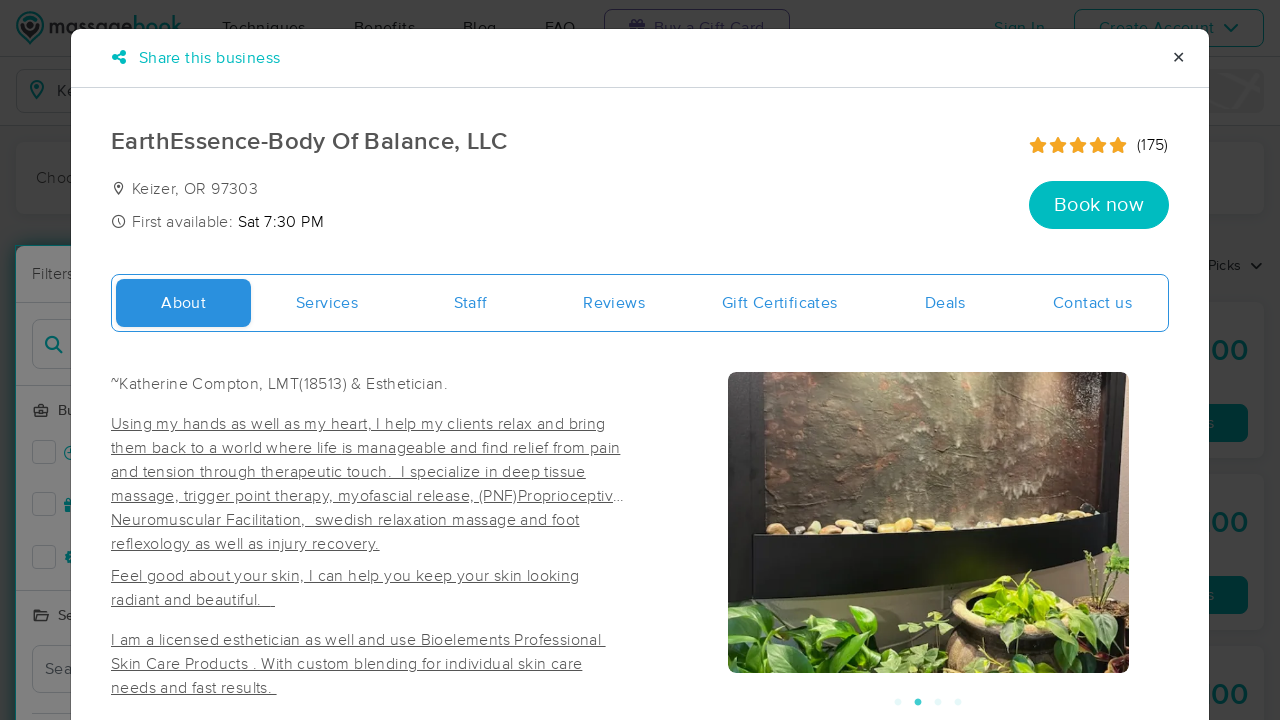

--- FILE ---
content_type: text/html; charset=utf-8
request_url: https://www.massagebook.com/search/OR/Keizer/massage-therapy/EarthEssence-BodyOfBalanceLLC
body_size: 114162
content:
<!doctype html>
<html data-n-head-ssr lang="en" data-n-head="%7B%22lang%22:%7B%22ssr%22:%22en%22%7D%7D">
  <head >
    <meta data-n-head="ssr" charset="utf-8"><meta data-n-head="ssr" name="viewport" content="width=device-width, initial-scale=1"><meta data-n-head="ssr" name="Copyright" content="Copyright (c) 2013-2026 2Book, Inc."><meta data-n-head="ssr" name="author" content="MassageBook"><meta data-n-head="ssr" data-hid="charset" charset="utf-8"><meta data-n-head="ssr" data-hid="mobile-web-app-capable" name="mobile-web-app-capable" content="yes"><meta data-n-head="ssr" data-hid="apple-mobile-web-app-title" name="apple-mobile-web-app-title" content="MassageBook"><meta data-n-head="ssr" data-hid="og:type" name="og:type" property="og:type" content="website"><meta data-n-head="ssr" data-hid="og:title" name="og:title" property="og:title" content="MassageBook"><meta data-n-head="ssr" data-hid="og:site_name" name="og:site_name" property="og:site_name" content="MassageBook"><meta data-n-head="ssr" data-hid="og:description" name="og:description" property="og:description" content="Find and book highly rated professional massage therapists, reflexologists and bodyworkers near you"><meta data-n-head="ssr" data-hid="description" name="description" content="EarthEssence-Body Of Balance, LLC massage services in Keizer OR. Life is a matter of balance~ Find your time to unwind with a Massage, Facial or Sugar Scrub."><meta data-n-head="ssr" data-hid="twitter:image" name="twitter:image" content="https://images.massagebook.com/img207619655a6c18d52847.48683445"><meta data-n-head="ssr" data-hid="og:image" property="og:image" content="https://images.massagebook.com/img207619655a6c18d52847.48683445"><title>Book a massage with EarthEssence-Body Of Balance, LLC | Keizer OR 97303</title><link data-n-head="ssr" rel="icon" type="image/svg+xml" href="/pu/favicon.svg"><link data-n-head="ssr" rel="shortcut icon" type="image/svg+xml" href="/pu/favicon.svg"><link data-n-head="ssr" data-hid="shortcut-icon" rel="shortcut icon" href="/pu/icon/android-icon-192x192-massagebook.png"><link data-n-head="ssr" data-hid="apple-touch-icon" rel="apple-touch-icon" href="/pu/icon/favicon-16x16-massagebook.png" sizes="16x16"><link data-n-head="ssr" rel="manifest" href="/_nuxt/manifest.02c7e5d7.json" data-hid="manifest"><link data-n-head="ssr" rel="canonical" href="https://www.massagebook.com/search/OR/Keizer/massage-therapy/EarthEssence-BodyOfBalanceLLC"><link data-n-head="ssr" rel="canonical" href="https://www.massagebook.com/search/OR/Keizer/massage-therapy/EarthEssence-BodyOfBalanceLLC/"><script data-n-head="ssr" data-hid="newrelic" type="text/javascript"></script><script data-n-head="ssr" src="https://ws.sharethis.com/button/buttons.js?publisher=10cdefbb-56c7-4542-9023-2e7775917cf2&amp;_=1614261654247" defer></script><script data-n-head="ssr" vmid="google-maps-api" data-hid="google-maps-api" src="https://maps.googleapis.com/maps/api/js?key=AIzaSyBYak6rZIehR-WrEhXdYbJwgZa1cXC802A&amp;libraries=places&amp;language=en" async onload="this.__vm_l=1"></script><script data-n-head="ssr" data-hid="gtm-script">if(!window._gtm_init){window._gtm_init=1;(function(w,n,d,m,e,p){w[d]=(w[d]==1||n[d]=='yes'||n[d]==1||n[m]==1||(w[e]&&w[e][p]&&w[e][p]()))?1:0})(window,navigator,'doNotTrack','msDoNotTrack','external','msTrackingProtectionEnabled');(function(w,d,s,l,x,y){w[x]={};w._gtm_inject=function(i){if(w.doNotTrack||w[x][i])return;w[x][i]=1;w[l]=w[l]||[];w[l].push({'gtm.start':new Date().getTime(),event:'gtm.js'});var f=d.getElementsByTagName(s)[0],j=d.createElement(s);j.async=true;j.src='https://www.googletagmanager.com/gtm.js?id='+i;f.parentNode.insertBefore(j,f);};w[y]('GTM-K8VKDB')})(window,document,'script','dataLayer','_gtm_ids','_gtm_inject')}</script><script data-n-head="ssr" vmid="secureprivacy" src="https://app.secureprivacy.ai/script/626a237839318bab50346b0c.js"></script><script data-n-head="ssr" data-hid="breadcrumb" type="application/ld+json">{"@context":"https://schema.org","@type":"BreadcrumbList","itemListElement":[{"@type":"ListItem","position":1,"item":{"@id":"https://www.massagebook.com","name":"MassageBook"}},{"@type":"ListItem","position":2,"item":{"@id":"https://www.massagebook.com/search/OR/Keizer/massage-therapy","name":"OR Keizer Massage Therapy"}},{"@type":"ListItem","position":3,"item":{"@id":"https://www.massagebook.com/search/OR/Keizer/massage-therapy/EarthEssence-BodyOfBalanceLLC","name":"EarthEssence-Body Of Balance, LLC"}}]}</script><script data-n-head="ssr" data-hid="structure-data" type="application/ld+json">{"@context":"https://www.schema.org","@type":"DaySpa","name":"EarthEssence-Body Of Balance, LLC","url":"https://www.massagebook.com/search/OR/Keizer/massage-therapy/EarthEssence-BodyOfBalanceLLC","address":{"@type":"PostalAddress","addressLocality":"Keizer","addressRegion":"OR","postalCode":"97303"},"image":"https://images.massagebook.com/img207619655a6c18d52847.48683445","contactPoint":{"@type":"ContactPoint","telephone":"(503) 584-1090"},"aggregateRating":{"@type":"AggregateRating","ratingValue":4.96,"reviewCount":175}}</script><link rel="preload" href="/_nuxt/ad8df5a.js" as="script"><link rel="preload" href="/_nuxt/e345ccd.js" as="script"><link rel="preload" href="/_nuxt/css/e22f7b6.css" as="style"><link rel="preload" href="/_nuxt/fef8d6a.js" as="script"><link rel="preload" href="/_nuxt/css/5ea53b6.css" as="style"><link rel="preload" href="/_nuxt/4f8e44e.js" as="script"><link rel="stylesheet" href="/_nuxt/css/e22f7b6.css"><link rel="stylesheet" href="/_nuxt/css/5ea53b6.css">
  </head>
  <body >
    <noscript data-n-head="ssr" data-hid="gtm-noscript" data-pbody="true"><iframe src="https://www.googletagmanager.com/ns.html?id=GTM-K8VKDB&" height="0" width="0" style="display:none;visibility:hidden" title="gtm"></iframe></noscript><div data-server-rendered="true" id="__nuxt"><!----><div id="__layout"><div id="app-layout" data-v-312c29fe><div class="app-container" data-v-312c29fe><div class="h-100" data-v-312c29fe><div class="d-flex flex-column h-100" data-v-083632fc><div class="d-flex flex-column flex-lg-row align-items-stretch justify-content-between border-bottom" data-v-b91477d0 data-v-083632fc><div class="d-flex flex-column flex-lg-row align-items-stretch" data-v-b91477d0><div class="d-flex align-items-stretch align-items-lg-center justify-content-between position-relative py-2 py-lg-0" data-v-b91477d0><div class="d-flex d-lg-none align-items-center justify-content-center px-1" data-v-b91477d0><div class="dropdown b-dropdown home-dropdown btn-group" data-v-5c4b49fc data-v-b91477d0><!----><button aria-haspopup="menu" aria-expanded="false" type="button" class="btn dropdown-toggle btn-clear dropdown-toggle-no-caret"><div aria-controls="navigation" aria-expanded="false" aria-label="Toggle Home Navigation Menu" class="hamburger hamburger--squeeze" data-v-50ef1ab5 data-v-b91477d0><span class="hamburger-box" data-v-50ef1ab5><span class="hamburger-inner" data-v-50ef1ab5></span></span></div></button><ul role="menu" tabindex="-1" class="dropdown-menu">  <div class="list-unstyled m-0 py-2 bg-white border rounded shadow overflow-hidden" data-v-b91477d0><a href="https://www.massagebook.com/massage-therapy/" class="dropdown-item">Techniques</a> <a href="https://www.massagebook.com/massage-therapy/benefits-of-massage/" class="dropdown-item">Benefits</a> <a href="https://www.massagebook.com/massage-therapy/blog/" class="dropdown-item">Blog</a> <a href="https://www.massagebook.com/massage-therapy/faq/what-is-massagebook/" class="dropdown-item">FAQ</a> <a href="https://www.massagebook.com/massagebook-gift-cards/redeem-info/" class="dropdown-item text-nowrap text-purple"><i aria-hidden="true" class="fa fa-gift mr-1"></i> Buy a Gift Card
        </a> <hr> <div class="loading-container d-flex align-items-center flex-column dropdown-item" data-v-b91477d0><span class="p-1 loading__icon"><svg xmlns="http://www.w3.org/2000/svg" width="24" viewBox="0 0 170 206" ariaLabelledby="Loading-Icon" role="presentation" class="loading-icon loading-icon--primary" data-v-bec9f6a6><title id="Loading-Icon" lang="en">Loading-Icon</title> <g fill="currentColor"><path d="M144.3,25.7c33,33,33,86.5,0,119.6c-17,17-49.5,40.2-59.8,59.8c-10.2-19.5-43.7-43.7-59.8-59.8
                c-33-33-33-86.5,0-119.6C57.8-7.3,111.3-7.3,144.3,25.7z M84.5,185.8c6.5-15,35.2-35.2,50.2-50.2c27.7-27.7,27.7-72.6,0-100.3
                s-72.6-27.7-100.3,0C6.7,63.1,6.7,108,34.4,135.7C47.1,148.4,78.7,170.6,84.5,185.8z" class="variant-color" data-v-bec9f6a6></path> <path d="M142.1,84.9c0,0.2,0,0.3,0,0.5c0,0.1,0,0.2,0,0.3c-0.1,14.6-5.7,29.2-16.9,40.4
                c-12.1,12.1-34.9,26.4-40.7,40.7c-5.8-14.3-30.4-30.4-40.7-40.7C32.7,114.9,27.1,100.4,27,85.8c0-0.2,0-0.3,0-0.5c0-0.1,0-0.3,0-0.4
                c0.1-2.9,1.3-5.7,3.5-7.8c4.7-4.7,12.3-4.7,16.9,0c2.2,2.2,3.3,5,3.5,7.8c-0.2,8.8,3.1,17.6,9.8,24.4c13.1,13.1,34.4,13.1,47.5,0
                c6.5-6.5,9.8-15.1,9.8-23.6c0-0.1,0-0.2,0-0.4c0-0.1,0-0.3,0-0.4c0.1-2.9,1.3-5.7,3.5-7.8c4.7-4.7,12.3-4.7,16.9,0
                C140.8,79.3,141.9,82.1,142.1,84.9z" class="black" data-v-bec9f6a6></path> <path d="M69.7,70.6c8.2-8.2,21.5-8.2,29.8,0c8.2,8.2,8.2,21.5,0,29.8c-8.2,8.2-21.5,8.2-29.8,0S61.4,78.9,69.7,70.6z" class="black" data-v-bec9f6a6></path> <path d="M124.3,43.9C101.7,22.3,66,22.7,43.8,44.8c-4.7,4.7-4.7,12.3,0,16.9c4.7,4.7,12.3,4.7,16.9,0
                c0.1-0.1,0.2-0.2,0.3-0.3c13.2-12.9,34.2-12.8,47.3,0.3l0.1,0.1l0.1-0.1c4.7,4.6,12.2,4.6,16.9,0c4.7-4.7,4.7-12.2,0-16.9
                C125.1,44.5,124.7,44.2,124.3,43.9z" class="black" data-v-bec9f6a6></path> <path d="M62.6,32.3c-6.8,2.8-13.2,7-18.8,12.5c-2.3,2.3-3.5,5.4-3.5,8.5v0c0,3.1,1.2,6.1,3.5,8.4
		        c4.7,4.7,12.3,4.7,16.9,0c0.1-0.1,0.2-0.2,0.3-0.3c0.5-0.5,1-1,1.6-1.4V32.3z" class="variant-color animate-25" data-v-bec9f6a6></path> <path d="M84.3,28C69.7,28,55,33.6,43.8,44.8c-2.3,2.3-3.5,5.4-3.5,8.5v0c0,3.1,1.2,6.1,3.5,8.4
		        c4.7,4.7,12.3,4.7,16.9,0c0.1-0.1,0.2-0.2,0.3-0.3c6.5-6.4,14.9-9.6,23.3-9.6V28z" class="variant-color animate-50" data-v-bec9f6a6></path> <path d="M106.9,32.5c-21-8.8-46-4.7-63.1,12.3c-2.3,2.3-3.5,5.4-3.5,8.5v0c0,3.1,1.2,6.1,3.5,8.4
		        c4.7,4.7,12.3,4.7,16.9,0c0.1-0.1,0.2-0.2,0.3-0.3c12.8-12.5,32.8-12.8,45.9-1V32.5z" class="variant-color animate-75" data-v-bec9f6a6></path> <path d="M124.3,43.9C101.7,22.3,66,22.7,43.8,44.8c-4.7,4.7-4.7,12.3,0,16.9c4.7,4.7,12.3,4.7,16.9,0
                c0.1-0.1,0.2-0.2,0.3-0.3c13.2-12.9,34.2-12.8,47.3,0.3l0.1,0.1l0.1-0.1c4.7,4.6,12.2,4.6,16.9,0c4.7-4.7,4.7-12.2,0-16.9
                C125.1,44.5,124.7,44.2,124.3,43.9z" class="variant-color animate-100" data-v-bec9f6a6></path></g></svg></span> <!----></div></div></ul></div></div> <a href="/" class="brand-logo mx-lg-3 py-2 custom--position router-link-active" data-v-b91477d0><svg xmlns="http://www.w3.org/2000/svg" height="34" viewBox="0 0 1000 205" ariaLabelledby="Massage Therapy &amp; Online Booking - MassageBook" role="presentation" data-v-b91477d0><title id="Massage-Therapy &amp; Online Booking - MassageBook" lang="en">Massage Therapy &amp; Online Booking - MassageBook</title> <g fill="currentColor"><g id="MbLogo"><g id="Text"><path id="Fill-1" d="M203.58,71.18h14.61V77a30.86,30.86,0,0,1,7.21-6,17.51,17.51,0,0,1,8-1.62q10.71,0,17,9.35A22,22,0,0,1,269,69.43q21.36,0,21.36,25.91v39.1H275.67V99.3q0-9.09-2.21-12.85T266,82.61q-6,0-8.8,4.55t-2.76,14.61v32.67H239.75V99.5q0-16.89-9.74-16.89-6.16,0-9,4.62t-2.83,14.54v32.67H203.58Z" fill="#4A4C51"></path> <path id="Fill-3" d="M318.07,102.62q0,9.09,4.87,14.8a16,16,0,0,0,12.6,5.78,16.78,16.78,0,0,0,13.12-5.58q5-5.79,5-14.68t-5-14.67a16.52,16.52,0,0,0-13-5.66,16.17,16.17,0,0,0-12.6,5.72A21.07,21.07,0,0,0,318.07,102.62Zm34.68-31.43h14.68v63.25H352.75v-6.63q-9,8.44-19.42,8.45a27.93,27.93,0,0,1-21.68-9.49q-8.52-9.67-8.51-24.15,0-14.24,8.51-23.71A27.42,27.42,0,0,1,333,69.43q11,0,19.8,9.09Z" fill="#4A4C51"></path> <path id="Fill-5" d="M420,82l-12.08,6.42q-2.86-5.83-7.08-5.84a4.85,4.85,0,0,0-3.44,1.33,4.46,4.46,0,0,0-1.43,3.41q0,3.64,8.44,7.21,11.63,5,15.65,9.22t4,11.36a19.92,19.92,0,0,1-6.75,15.33,23,23,0,0,1-15.85,5.85q-15.91,0-22.53-15.52L391.39,115a27.44,27.44,0,0,0,4,5.79,9,9,0,0,0,6.36,2.46q7.41,0,7.4-6.75,0-3.9-5.71-7.28c-1.47-.73-3-1.45-4.42-2.14s-3-1.4-4.48-2.14q-6.36-3.12-9-6.24a15.32,15.32,0,0,1-3.31-10.19,18,18,0,0,1,5.65-13.64,19.83,19.83,0,0,1,14-5.39Q414.05,69.43,420,82" fill="#4A4C51"></path> <path id="Fill-7" d="M471.27,82l-12.08,6.42q-2.85-5.83-7.07-5.84a4.88,4.88,0,0,0-3.45,1.33,4.45,4.45,0,0,0-1.42,3.41q0,3.64,8.44,7.21,11.63,5,15.65,9.22t4,11.36a19.92,19.92,0,0,1-6.75,15.33,23,23,0,0,1-15.84,5.85q-15.91,0-22.54-15.52L442.7,115a27.14,27.14,0,0,0,4,5.79A9.07,9.07,0,0,0,453,123.2q7.39,0,7.4-6.75,0-3.9-5.72-7.28c-1.47-.73-2.94-1.45-4.41-2.14s-3-1.4-4.48-2.14c-4.25-2.08-7.23-4.16-9-6.24a15.38,15.38,0,0,1-3.31-10.19,18.08,18.08,0,0,1,5.65-13.64,19.85,19.85,0,0,1,14-5.39q12.15,0,18,12.54" fill="#4A4C51"></path> <path id="Fill-9" d="M497.77,102.62q0,9.09,4.87,14.8a16,16,0,0,0,12.6,5.78,16.78,16.78,0,0,0,13.12-5.58q5-5.79,5-14.68t-5-14.67a16.52,16.52,0,0,0-13-5.66,16.17,16.17,0,0,0-12.6,5.72A21.07,21.07,0,0,0,497.77,102.62Zm34.68-31.43h14.68v63.25H532.45v-6.63q-9,8.44-19.42,8.45a28,28,0,0,1-21.69-9.49q-8.5-9.67-8.5-24.15,0-14.24,8.5-23.71a27.42,27.42,0,0,1,21.3-9.48q11,0,19.81,9.09Z" fill="#4A4C51"></path> <path id="Fill-11" d="M610.06,102.94q0-9.22-4.94-14.74a16.3,16.3,0,0,0-12.79-5.65,15.74,15.74,0,0,0-13.12,6.17q-4.35,5.52-4.35,14.29t4.35,14.15q4.74,6,13.12,6a16.05,16.05,0,0,0,13.25-6.1Q610.05,111.58,610.06,102.94Zm14,30c0,3-.09,5.62-.29,7.89a52.66,52.66,0,0,1-.81,6,26.75,26.75,0,0,1-6.1,12.27Q608.3,169,593.3,169q-12.66,0-20.84-6.82-8.44-7-9.75-19.42h14.68a16.7,16.7,0,0,0,2.79,7.21q4.55,5.91,13.25,5.91,16.05,0,16-19.68v-8.83q-8.7,8.89-20.06,8.9-12.93,0-21.17-9.36t-8.32-23.7q0-13.83,7.73-23.51,8.31-10.26,22-10.26a25.49,25.49,0,0,1,19.87,8.9V71.19h14.61Z" fill="#4A4C51"></path> <path id="Fill-13" d="M682.47,94.3q-3.06-11.68-14.74-11.69a15.15,15.15,0,0,0-5,.82,14.48,14.48,0,0,0-4.26,2.33,15,15,0,0,0-3.28,3.67,17,17,0,0,0-2.07,4.87Zm15,12H652.14q.58,7.8,5.07,12.41a15.41,15.41,0,0,0,11.49,4.54,14.9,14.9,0,0,0,9-2.6q3.51-2.59,8-9.61l12.33,6.89a48.34,48.34,0,0,1-6,8.34,32.25,32.25,0,0,1-6.81,5.72,27.78,27.78,0,0,1-7.86,3.28,38.45,38.45,0,0,1-9.16,1q-14.16,0-22.73-9.1t-8.57-24.28q0-15,8.31-24.29t22.21-9.16q14,0,22.08,8.9t8,24.48Z" fill="#4A4C51"></path> <path id="Fill-15" d="M760.14,103.27q0-9.1-4.94-14.81a15.8,15.8,0,0,0-12.53-5.85,16.83,16.83,0,0,0-13.12,5.65q-5,5.59-5,14.55,0,9.22,4.94,14.74a16.4,16.4,0,0,0,13,5.65,16.08,16.08,0,0,0,12.59-5.65A20.73,20.73,0,0,0,760.14,103.27ZM725.4,24.75V78.52q8.76-9.09,19.87-9.09A27.32,27.32,0,0,1,766.57,79q8.5,9.48,8.51,23.64,0,14.61-8.58,24.15A27.6,27.6,0,0,1,745,136.26q-11,0-19.61-8.45v6.63H710.78V24.75Z" fill="#00BCC0"></path> <path id="Fill-17" d="M799.82,102.62q0,9.48,5.07,15t13.7,5.58q8.56,0,13.7-5.52t5.13-14.74q0-9.22-5.13-14.74t-13.7-5.59A17.67,17.67,0,0,0,805,88.2q-5.21,5.58-5.2,14.42m-14.93-.26A31.42,31.42,0,0,1,794.69,79a34.6,34.6,0,0,1,47.93.07,32.21,32.21,0,0,1,9.74,23.77,32,32,0,0,1-9.81,23.83,33.52,33.52,0,0,1-24.22,9.55,32.11,32.11,0,0,1-23.83-9.75q-9.62-9.6-9.61-24.15" fill="#00BCC0"></path> <path id="Fill-19" d="M877.1,102.62q0,9.48,5.07,15t13.7,5.58q8.58,0,13.7-5.52t5.13-14.74q0-9.22-5.13-14.74t-13.7-5.59A17.69,17.69,0,0,0,882.3,88.2q-5.2,5.58-5.2,14.42m-14.93-.26A31.46,31.46,0,0,1,872,79a34.6,34.6,0,0,1,47.93.07,32.21,32.21,0,0,1,9.74,23.77,32,32,0,0,1-9.81,23.83,33.52,33.52,0,0,1-24.22,9.55,32.13,32.13,0,0,1-23.83-9.75q-9.62-9.6-9.61-24.15" fill="#00BCC0"></path> <polygon id="Fill-21" points="957.05 23.77 957.05 90.66 977.63 70.2 997.25 70.2 969.77 96.76 999.26 133.45 980.3 133.45 959.38 106.76 957.05 109.1 957.05 133.45 942.43 133.45 942.43 23.77 957.05 23.77" fill="#00BCC0"></polygon></g> <g id="Icon"><path id="MbIcon-Background" d="M84.54,185.84c-5.85-15.28-37.42-37.43-50.16-50.17a70.93,70.93,0,1,1,100.32,0C119.73,150.64,91,170.89,84.54,185.84Z" fill="#FFFFFF"></path> <path id="MbIcon-Border" d="M144.33,25.75A84.55,84.55,0,0,0,24.76,145.31c16.06,16.06,49.55,40.29,59.78,59.78,10.24-19.53,42.83-42.82,59.79-59.78A84.55,84.55,0,0,0,144.33,25.75ZM134.7,135.67c-15,15-43.66,35.22-50.16,50.17-5.85-15.28-37.42-37.43-50.16-50.17a70.93,70.93,0,1,1,100.32,0Z" fill="#00BCC0"></path> <path id="MbIcon-Man" d="M142.09,84.93c0,.15,0,.3,0,.45v.3a57.36,57.36,0,0,1-16.85,40.38c-12.14,12.15-34.85,26.4-40.7,40.71-5.85-14.31-30.37-30.37-40.7-40.71A57.33,57.33,0,0,1,27,85.76a3.38,3.38,0,0,1,0-.45,2.38,2.38,0,0,1,0-.38,11.86,11.86,0,0,1,3.48-7.84,12,12,0,0,1,16.93,0,12.15,12.15,0,0,1,3.52,7.84,33.61,33.61,0,1,0,67.21.75v-.37c0-.13,0-.26,0-.38a11.83,11.83,0,0,1,3.48-7.85,12,12,0,0,1,20.45,7.85ZM69.66,70.63a21,21,0,1,1,0,29.76A21.06,21.06,0,0,1,69.66,70.63Z" fill="#4A4C51"></path> <path id="MbIcon-OverMan" d="M124.28,43.88a57.55,57.55,0,0,0-80.44.93A12,12,0,0,0,60.79,61.75l.25-.27a33.61,33.61,0,0,1,47.27.26l.12.12.11-.1a11.95,11.95,0,0,0,16.92-16.87A12.37,12.37,0,0,0,124.28,43.88Z" fill="#00BCC0"></path></g></g></g></svg></a> <div class="d-flex d-lg-none px-4 align-items-center justify-content-center" data-v-b91477d0><div class="loading-container d-flex align-items-center flex-column" data-v-b91477d0><span class="p-1 loading__icon"><svg xmlns="http://www.w3.org/2000/svg" width="24" viewBox="0 0 170 206" ariaLabelledby="Loading-Icon" role="presentation" class="loading-icon loading-icon--primary" data-v-bec9f6a6><title id="Loading-Icon" lang="en">Loading-Icon</title> <g fill="currentColor"><path d="M144.3,25.7c33,33,33,86.5,0,119.6c-17,17-49.5,40.2-59.8,59.8c-10.2-19.5-43.7-43.7-59.8-59.8
                c-33-33-33-86.5,0-119.6C57.8-7.3,111.3-7.3,144.3,25.7z M84.5,185.8c6.5-15,35.2-35.2,50.2-50.2c27.7-27.7,27.7-72.6,0-100.3
                s-72.6-27.7-100.3,0C6.7,63.1,6.7,108,34.4,135.7C47.1,148.4,78.7,170.6,84.5,185.8z" class="variant-color" data-v-bec9f6a6></path> <path d="M142.1,84.9c0,0.2,0,0.3,0,0.5c0,0.1,0,0.2,0,0.3c-0.1,14.6-5.7,29.2-16.9,40.4
                c-12.1,12.1-34.9,26.4-40.7,40.7c-5.8-14.3-30.4-30.4-40.7-40.7C32.7,114.9,27.1,100.4,27,85.8c0-0.2,0-0.3,0-0.5c0-0.1,0-0.3,0-0.4
                c0.1-2.9,1.3-5.7,3.5-7.8c4.7-4.7,12.3-4.7,16.9,0c2.2,2.2,3.3,5,3.5,7.8c-0.2,8.8,3.1,17.6,9.8,24.4c13.1,13.1,34.4,13.1,47.5,0
                c6.5-6.5,9.8-15.1,9.8-23.6c0-0.1,0-0.2,0-0.4c0-0.1,0-0.3,0-0.4c0.1-2.9,1.3-5.7,3.5-7.8c4.7-4.7,12.3-4.7,16.9,0
                C140.8,79.3,141.9,82.1,142.1,84.9z" class="black" data-v-bec9f6a6></path> <path d="M69.7,70.6c8.2-8.2,21.5-8.2,29.8,0c8.2,8.2,8.2,21.5,0,29.8c-8.2,8.2-21.5,8.2-29.8,0S61.4,78.9,69.7,70.6z" class="black" data-v-bec9f6a6></path> <path d="M124.3,43.9C101.7,22.3,66,22.7,43.8,44.8c-4.7,4.7-4.7,12.3,0,16.9c4.7,4.7,12.3,4.7,16.9,0
                c0.1-0.1,0.2-0.2,0.3-0.3c13.2-12.9,34.2-12.8,47.3,0.3l0.1,0.1l0.1-0.1c4.7,4.6,12.2,4.6,16.9,0c4.7-4.7,4.7-12.2,0-16.9
                C125.1,44.5,124.7,44.2,124.3,43.9z" class="black" data-v-bec9f6a6></path> <path d="M62.6,32.3c-6.8,2.8-13.2,7-18.8,12.5c-2.3,2.3-3.5,5.4-3.5,8.5v0c0,3.1,1.2,6.1,3.5,8.4
		        c4.7,4.7,12.3,4.7,16.9,0c0.1-0.1,0.2-0.2,0.3-0.3c0.5-0.5,1-1,1.6-1.4V32.3z" class="variant-color animate-25" data-v-bec9f6a6></path> <path d="M84.3,28C69.7,28,55,33.6,43.8,44.8c-2.3,2.3-3.5,5.4-3.5,8.5v0c0,3.1,1.2,6.1,3.5,8.4
		        c4.7,4.7,12.3,4.7,16.9,0c0.1-0.1,0.2-0.2,0.3-0.3c6.5-6.4,14.9-9.6,23.3-9.6V28z" class="variant-color animate-50" data-v-bec9f6a6></path> <path d="M106.9,32.5c-21-8.8-46-4.7-63.1,12.3c-2.3,2.3-3.5,5.4-3.5,8.5v0c0,3.1,1.2,6.1,3.5,8.4
		        c4.7,4.7,12.3,4.7,16.9,0c0.1-0.1,0.2-0.2,0.3-0.3c12.8-12.5,32.8-12.8,45.9-1V32.5z" class="variant-color animate-75" data-v-bec9f6a6></path> <path d="M124.3,43.9C101.7,22.3,66,22.7,43.8,44.8c-4.7,4.7-4.7,12.3,0,16.9c4.7,4.7,12.3,4.7,16.9,0
                c0.1-0.1,0.2-0.2,0.3-0.3c13.2-12.9,34.2-12.8,47.3,0.3l0.1,0.1l0.1-0.1c4.7,4.6,12.2,4.6,16.9,0c4.7-4.7,4.7-12.2,0-16.9
                C125.1,44.5,124.7,44.2,124.3,43.9z" class="variant-color animate-100" data-v-bec9f6a6></path></g></svg></span> <!----></div></div> <div class="d-none d-lg-flex align-items-center" data-v-b91477d0><a href="https://www.massagebook.com/massage-therapy/" class="dropdown-item px-2 px-xl-4 py-3" data-v-b91477d0>Techniques</a> <a href="https://www.massagebook.com/massage-therapy/benefits-of-massage/" class="dropdown-item px-2 px-xl-4 py-3" data-v-b91477d0>Benefits</a> <a href="https://www.massagebook.com/massage-therapy/blog/" class="dropdown-item px-2 px-xl-4 py-3" data-v-b91477d0>Blog</a> <a href="https://www.massagebook.com/massage-therapy/faq/what-is-massagebook/" class="dropdown-item px-2 px-xl-4 py-3" data-v-b91477d0>FAQ</a> <a href="https://www.massagebook.com/massagebook-gift-cards/redeem-info/" class="list-inline-item btn btn-outline-purple ml-1 px-3 px-xl-4 text-nowrap" data-v-b91477d0><i aria-hidden="true" class="fa fa-gift mr-1" data-v-b91477d0></i> Buy a Gift Card
        </a></div></div></div> <div class="d-none d-lg-flex px-4 align-items-center justify-content-center" data-v-b91477d0><div class="loading-container d-flex align-items-center flex-column" data-v-b91477d0><span class="p-1 loading__icon"><svg xmlns="http://www.w3.org/2000/svg" width="24" viewBox="0 0 170 206" ariaLabelledby="Loading-Icon" role="presentation" class="loading-icon loading-icon--primary" data-v-bec9f6a6><title id="Loading-Icon" lang="en">Loading-Icon</title> <g fill="currentColor"><path d="M144.3,25.7c33,33,33,86.5,0,119.6c-17,17-49.5,40.2-59.8,59.8c-10.2-19.5-43.7-43.7-59.8-59.8
                c-33-33-33-86.5,0-119.6C57.8-7.3,111.3-7.3,144.3,25.7z M84.5,185.8c6.5-15,35.2-35.2,50.2-50.2c27.7-27.7,27.7-72.6,0-100.3
                s-72.6-27.7-100.3,0C6.7,63.1,6.7,108,34.4,135.7C47.1,148.4,78.7,170.6,84.5,185.8z" class="variant-color" data-v-bec9f6a6></path> <path d="M142.1,84.9c0,0.2,0,0.3,0,0.5c0,0.1,0,0.2,0,0.3c-0.1,14.6-5.7,29.2-16.9,40.4
                c-12.1,12.1-34.9,26.4-40.7,40.7c-5.8-14.3-30.4-30.4-40.7-40.7C32.7,114.9,27.1,100.4,27,85.8c0-0.2,0-0.3,0-0.5c0-0.1,0-0.3,0-0.4
                c0.1-2.9,1.3-5.7,3.5-7.8c4.7-4.7,12.3-4.7,16.9,0c2.2,2.2,3.3,5,3.5,7.8c-0.2,8.8,3.1,17.6,9.8,24.4c13.1,13.1,34.4,13.1,47.5,0
                c6.5-6.5,9.8-15.1,9.8-23.6c0-0.1,0-0.2,0-0.4c0-0.1,0-0.3,0-0.4c0.1-2.9,1.3-5.7,3.5-7.8c4.7-4.7,12.3-4.7,16.9,0
                C140.8,79.3,141.9,82.1,142.1,84.9z" class="black" data-v-bec9f6a6></path> <path d="M69.7,70.6c8.2-8.2,21.5-8.2,29.8,0c8.2,8.2,8.2,21.5,0,29.8c-8.2,8.2-21.5,8.2-29.8,0S61.4,78.9,69.7,70.6z" class="black" data-v-bec9f6a6></path> <path d="M124.3,43.9C101.7,22.3,66,22.7,43.8,44.8c-4.7,4.7-4.7,12.3,0,16.9c4.7,4.7,12.3,4.7,16.9,0
                c0.1-0.1,0.2-0.2,0.3-0.3c13.2-12.9,34.2-12.8,47.3,0.3l0.1,0.1l0.1-0.1c4.7,4.6,12.2,4.6,16.9,0c4.7-4.7,4.7-12.2,0-16.9
                C125.1,44.5,124.7,44.2,124.3,43.9z" class="black" data-v-bec9f6a6></path> <path d="M62.6,32.3c-6.8,2.8-13.2,7-18.8,12.5c-2.3,2.3-3.5,5.4-3.5,8.5v0c0,3.1,1.2,6.1,3.5,8.4
		        c4.7,4.7,12.3,4.7,16.9,0c0.1-0.1,0.2-0.2,0.3-0.3c0.5-0.5,1-1,1.6-1.4V32.3z" class="variant-color animate-25" data-v-bec9f6a6></path> <path d="M84.3,28C69.7,28,55,33.6,43.8,44.8c-2.3,2.3-3.5,5.4-3.5,8.5v0c0,3.1,1.2,6.1,3.5,8.4
		        c4.7,4.7,12.3,4.7,16.9,0c0.1-0.1,0.2-0.2,0.3-0.3c6.5-6.4,14.9-9.6,23.3-9.6V28z" class="variant-color animate-50" data-v-bec9f6a6></path> <path d="M106.9,32.5c-21-8.8-46-4.7-63.1,12.3c-2.3,2.3-3.5,5.4-3.5,8.5v0c0,3.1,1.2,6.1,3.5,8.4
		        c4.7,4.7,12.3,4.7,16.9,0c0.1-0.1,0.2-0.2,0.3-0.3c12.8-12.5,32.8-12.8,45.9-1V32.5z" class="variant-color animate-75" data-v-bec9f6a6></path> <path d="M124.3,43.9C101.7,22.3,66,22.7,43.8,44.8c-4.7,4.7-4.7,12.3,0,16.9c4.7,4.7,12.3,4.7,16.9,0
                c0.1-0.1,0.2-0.2,0.3-0.3c13.2-12.9,34.2-12.8,47.3,0.3l0.1,0.1l0.1-0.1c4.7,4.6,12.2,4.6,16.9,0c4.7-4.7,4.7-12.2,0-16.9
                C125.1,44.5,124.7,44.2,124.3,43.9z" class="variant-color animate-100" data-v-bec9f6a6></path></g></svg></span> <!----></div></div></div> <div class="d-flex d-md-none bg-purple align-items-center justify-content-between text-white py-2 px-3 w-100" data-v-083632fc data-v-083632fc><div class="d-flex align-items-center"><i aria-hidden="true" class="fa fa-gift fs-130rem mr-2"></i>
        MassageBook Gift Cards

        <a href="https://www.massagebook.com/massagebook-gift-cards/redeem-info/" class="list-inline-item btn btn-purple fs-90rem ml-2 text-nowrap border border-white">
            Learn more
        </a></div> <span class="fs-190rem cursor-pointer line-height-0">
        ×
    </span></div> <div class="d-flex flex-column-reverse flex-md-row px-md-2 py-md-1 align-items-stretch align-items-md-center border-bottom" data-v-6aaeaff0 data-v-083632fc><div class="p-2" data-v-6aaeaff0><div role="group" class="input-group d-flex align-items-center flex-nowrap" data-v-45656463 data-v-6aaeaff0><!----><div class="d-flex align-items-center justify-content-center p-2" data-v-45656463><i aria-hidden="true" class="mdi mdi-map-marker-outline text-primary fs-150rem line-height-1" data-v-45656463></i></div> <div class="pr-2 flex-grow-1" data-v-04e60190 data-v-45656463><div class="autocomplete-container mb-element--default" data-v-e7d7d11c data-v-04e60190><input name="location-autocomplete" type="text" placeholder="Location" autocomplete="off" role="combobox" aria-autocomplete="list" aria-expanded="false" value="Keizer, OR" class="form-control form-control-lg" data-v-59a0d22e data-v-e7d7d11c> <ul role="listbox" class="dropdown-menu" data-v-e7d7d11c></ul></div> <div data-v-04e60190></div></div>  <!----></div></div> <div class="d-flex flex-grow-1" data-v-6aaeaff0><div class="button-container toggle-button w-100 m-md-2" data-v-1445d40a data-v-6aaeaff0><button class="btn text-nowrap d-inline-flex align-items-center justify-content-center btn-white shadow-sm" data-v-97c56edc data-v-1445d40a><img src="[data-uri]" alt="home-icon" class="mr-1" data-v-97c56edc data-v-6aaeaff0> <span data-v-97c56edc data-v-6aaeaff0>Business Locations</span></button><button class="btn text-nowrap d-inline-flex align-items-center justify-content-center btn-transparent shadow-none" data-v-97c56edc data-v-1445d40a><img src="/_nuxt/img/1cf6f0d.svg" alt="car-icon" class="mr-1" data-v-97c56edc data-v-6aaeaff0> <span data-v-97c56edc data-v-6aaeaff0>Travel to me</span></button></div></div> <div class="d-none d-md-block h-100 p-2" data-v-6aaeaff0><div class="view-btn-container rounded view-btn-container--map" data-v-6aaeaff0><button data-test="view-map-btn" class="btn btn-sm btn-blue text-nowrap d-inline-flex align-items-center justify-content-center" data-v-6aaeaff0><i aria-hidden="true" class="fa-light fa-map mr-2" data-v-6aaeaff0></i>
                View map
            </button></div></div></div> <div state="OR" city="Keizer" businessSlug="EarthEssence-BodyOfBalanceLLC" data-fetch-key="BusinessesLayout:0" class="flex-fill" data-v-083632fc data-v-083632fc><div class="bg-light" data-v-84fe4f22><div class="container-fluid container-xl p-3" data-v-84fe4f22><div class="rounded bg-white shadow-sm"><div class="d-flex flex-column flex-lg-row align-items-lg-center px-2 px-lg-3 py-1 py-lg-3"><div class="mr-5 py-2 px-1 d-none d-lg-block">Choose preferred date or time:</div> <div class="d-lg-none d-flex flex-row p-2 justify-content-between align-items-center cursor-pointer"><div class="d-flex flex-row"><i aria-hidden="true" class="mdi mdi-calendar-blank mr-2 pr-1 text-primary"></i> <div class="font-weight-400 text-nowrap">
                    Filter: <span class="font-weight-600 text-primary">All</span></div></div> <i aria-hidden="true" class="mdi fs-120em mdi-chevron-down"></i></div> <div class="d-none d-lg-block"><div class="d-flex flex-row row-view" data-v-6858ed2e><div class="p-2 d-flex" data-v-6858ed2e><label disabled="disabled" checked="checked" tabindex="-1" class="m-0 filter-checkbox radio-vue radio-vue--small radio-vue__color--primary" data-v-7b573905 data-v-6858ed2e><input name="availability" disabled="disabled" type="radio" value="" checked="checked" class="radio-input no-uniform" data-v-7b573905> <span class="radio-circle" data-v-7b573905><span class="radio-circle__outer" data-v-7b573905></span> <span class="radio-circle__inner" data-v-7b573905></span></span> <span class="radio-label" data-v-7b573905><span class="fs-90rem fs-xl-100rem filter-label" data-v-7b573905 data-v-6858ed2e>All</span></span></label></div><div class="p-2 d-flex" data-v-6858ed2e><label disabled="disabled" tabindex="-1" class="m-0 filter-checkbox radio-vue radio-vue--small radio-vue__color--primary" data-v-7b573905 data-v-6858ed2e><input name="availability" disabled="disabled" type="radio" value="today" class="radio-input no-uniform" data-v-7b573905> <span class="radio-circle" data-v-7b573905><span class="radio-circle__outer" data-v-7b573905></span> <span class="radio-circle__inner" data-v-7b573905></span></span> <span class="radio-label" data-v-7b573905><span class="fs-90rem fs-xl-100rem filter-label" data-v-7b573905 data-v-6858ed2e>Available today</span></span></label></div><div class="p-2 d-flex" data-v-6858ed2e><label disabled="disabled" tabindex="-1" class="m-0 filter-checkbox radio-vue radio-vue--small radio-vue__color--primary" data-v-7b573905 data-v-6858ed2e><input name="availability" disabled="disabled" type="radio" value="two_days" class="radio-input no-uniform" data-v-7b573905> <span class="radio-circle" data-v-7b573905><span class="radio-circle__outer" data-v-7b573905></span> <span class="radio-circle__inner" data-v-7b573905></span></span> <span class="radio-label" data-v-7b573905><span class="fs-90rem fs-xl-100rem filter-label" data-v-7b573905 data-v-6858ed2e>Available within 48h</span></span></label></div><div class="p-2 d-flex" data-v-6858ed2e><label disabled="disabled" tabindex="-1" class="m-0 filter-checkbox radio-vue radio-vue--small radio-vue__color--primary" data-v-7b573905 data-v-6858ed2e><input name="availability" disabled="disabled" type="radio" value="custom" class="radio-input no-uniform" data-v-7b573905> <span class="radio-circle" data-v-7b573905><span class="radio-circle__outer" data-v-7b573905></span> <span class="radio-circle__inner" data-v-7b573905></span></span> <span class="radio-label" data-v-7b573905><span class="fs-90rem fs-xl-100rem filter-label" data-v-7b573905 data-v-6858ed2e>Select date and time range</span></span></label></div> <!----></div></div> <!----></div> <!----></div></div> <div class="d-md-none" data-v-84fe4f22><div><div class="d-none d-md-block"><div class="position-relative rounded" data-v-7d77654e><div class="rounded bg-white shadow-sm" data-v-7d77654e><div class="p-3" data-v-7d77654e>Filters</div> <div class="divider" data-v-b90cebf6><span class="divider--left" data-v-b90cebf6></span> <!----> <span class="divider--right" data-v-b90cebf6></span></div> <div class="p-2" data-v-7d77654e><div class="p-2" data-v-7d77654e><div class="d-inline-flex align-items-center rounded border w-100 px-2 bg-white search-wrapper" data-v-02747dfa><i aria-hidden="true" class="fa fa-search text-primary px-1 mr-1 fs-110rem" data-v-02747dfa></i> <input name="search-by-name" type="text" placeholder="Search by business name" value="" class="fs-90rem fs-xl-100rem border-0 shadow-none p-0 form-control" data-v-59a0d22e data-v-02747dfa></div></div></div> <div class="divider" data-v-b90cebf6><span class="divider--left" data-v-b90cebf6></span> <!----> <span class="divider--right" data-v-b90cebf6></span></div> <div class="p-2" data-v-7d77654e><div data-v-5ba43275><div data-v-5ba43275><div class="d-flex align-items-center cursor-pointer m-0 p-2 line-height-1 font-weight-500" data-v-5ba43275><span class="fs-110rem icon-container text-center mr-2" data-v-5ba43275><i aria-hidden="true" class="mdi mdi-briefcase-variant-outline" data-v-5ba43275></i></span> <span class="flex-fill fs-90rem" data-v-5ba43275>Business Offering</span> <span class="fs-120em icon-container" data-v-5ba43275><i aria-hidden="true" class="mdi mdi-chevron-up" data-v-5ba43275></i></span></div> <div data-v-5ba43275 data-v-5ba43275><div class="py-1" data-v-5ba43275> <div data-v-0540dce8><div class="filter-dropdown__header d-flex align-items-baseline justify-content-between w-100 p-2" data-v-0540dce8><label tabindex="0" class="mb-checkbox mb-checkbox--outline-dark" data-v-1cd158b1 data-v-0540dce8><span class="mb-checkbox--indicator mr-0" data-v-1cd158b1></span> <span class="mb-checkbox--title" data-v-1cd158b1></span></label> <div class="d-flex flex-fill align-items-baseline" data-v-0540dce8><div class="title flex-fill ml-2 mr-1 fs-90rem fs-xl-100rem" data-v-0540dce8><span class="d-flex align-items-center" data-v-0540dce8><i aria-hidden="true" class="fa-regular fa-clock-nine text-primary fa-sm" data-v-0540dce8></i> <span class="title flex-fill ml-2" data-v-0540dce8>Accepts New Clients</span></span></div> <div class="d-flex align-items-center line-height-1" data-v-0540dce8><div class="text-888 fs-90rem count-label ml-1" data-v-0540dce8>22</div> <!----></div></div></div> <!----></div><div data-v-0540dce8><div class="filter-dropdown__header d-flex align-items-baseline justify-content-between w-100 p-2" data-v-0540dce8><label tabindex="0" class="mb-checkbox mb-checkbox--outline-dark" data-v-1cd158b1 data-v-0540dce8><span class="mb-checkbox--indicator mr-0" data-v-1cd158b1></span> <span class="mb-checkbox--title" data-v-1cd158b1></span></label> <div class="d-flex flex-fill align-items-baseline" data-v-0540dce8><div class="title flex-fill ml-2 mr-1 fs-90rem fs-xl-100rem" data-v-0540dce8><span class="d-flex align-items-center" data-v-0540dce8><i aria-hidden="true" class="fa fa-gift text-primary fa-sm" data-v-0540dce8></i> <span class="title flex-fill ml-2" data-v-0540dce8>Accepts MassageBook Gift Cards</span></span></div> <div class="d-flex align-items-center line-height-1" data-v-0540dce8><div class="text-888 fs-90rem count-label ml-1" data-v-0540dce8>8</div> <!----></div></div></div> <!----></div><div data-v-0540dce8><div class="filter-dropdown__header d-flex align-items-baseline justify-content-between w-100 p-2" data-v-0540dce8><label tabindex="0" class="mb-checkbox mb-checkbox--outline-dark" data-v-1cd158b1 data-v-0540dce8><span class="mb-checkbox--indicator mr-0" data-v-1cd158b1></span> <span class="mb-checkbox--title" data-v-1cd158b1></span></label> <div class="d-flex flex-fill align-items-baseline" data-v-0540dce8><div class="title flex-fill ml-2 mr-1 fs-90rem fs-xl-100rem" data-v-0540dce8><span class="d-flex align-items-center" data-v-0540dce8><i aria-hidden="true" class="mdi mdi-sale text-primary" data-v-0540dce8></i> <span class="title flex-fill ml-2" data-v-0540dce8>Deals Available</span></span></div> <div class="d-flex align-items-center line-height-1" data-v-0540dce8><div class="text-888 fs-90rem count-label ml-1" data-v-0540dce8>24</div> <!----></div></div></div> <!----></div></div></div></div></div></div> <div class="divider" data-v-b90cebf6><span class="divider--left" data-v-b90cebf6></span> <!----> <span class="divider--right" data-v-b90cebf6></span></div> <div class="p-2" data-v-7d77654e><div data-v-5ba43275><div data-v-5ba43275><div class="d-flex align-items-center cursor-pointer m-0 p-2 line-height-1 font-weight-500" data-v-5ba43275><span class="fs-110rem icon-container text-center mr-2" data-v-5ba43275><i aria-hidden="true" class="mdi mdi-folder-open-outline" data-v-5ba43275></i></span> <span class="flex-fill fs-90rem" data-v-5ba43275>Services Offered</span> <span class="fs-120em icon-container" data-v-5ba43275><i aria-hidden="true" class="mdi mdi-chevron-up" data-v-5ba43275></i></span></div> <div data-v-5ba43275 data-v-5ba43275><div class="py-1" data-v-5ba43275> <div class="mx-2 pt-2 pb-3"><input name="search_by_category_name" type="text" placeholder="Search..." value="" class="form-control" data-v-59a0d22e></div> <div><div class="divider px-2 py-1" data-v-b90cebf6><span class="divider--left" data-v-b90cebf6></span> <!----> <span class="divider--right" data-v-b90cebf6></span></div> <div class="filter-list"><div><!----> <div data-v-0540dce8><div class="filter-dropdown__header d-flex align-items-baseline justify-content-between w-100 p-2" data-v-0540dce8><label tabindex="0" class="mb-checkbox mb-checkbox--outline-dark" data-v-1cd158b1 data-v-0540dce8><span class="mb-checkbox--indicator mr-0" data-v-1cd158b1></span> <span class="mb-checkbox--title" data-v-1cd158b1></span></label> <div class="d-flex flex-fill align-items-baseline" data-v-0540dce8><div class="title flex-fill ml-2 mr-1 fs-90rem fs-xl-100rem" data-v-0540dce8><div class="font-weight-600" data-v-0540dce8>Bodywork</div> <div class="text-888 fs-85em" data-v-0540dce8>
                    26 Techniques
                </div></div> <div class="d-flex align-items-center line-height-1" data-v-0540dce8><div class="text-888 fs-90rem count-label ml-1" data-v-0540dce8>43</div> <div class="icon-container" data-v-0540dce8><span class="fs-120em pl-1" data-v-0540dce8><i aria-hidden="true" class="mdi align-middle mdi-chevron-down" data-v-0540dce8></i></span></div></div></div></div> <!----></div></div><div><div class="divider px-2 py-1" data-v-b90cebf6><span class="divider--left" data-v-b90cebf6></span> <!----> <span class="divider--right" data-v-b90cebf6></span></div> <div data-v-0540dce8><div class="filter-dropdown__header d-flex align-items-baseline justify-content-between w-100 p-2" data-v-0540dce8><label tabindex="0" class="mb-checkbox mb-checkbox--outline-dark" data-v-1cd158b1 data-v-0540dce8><span class="mb-checkbox--indicator mr-0" data-v-1cd158b1></span> <span class="mb-checkbox--title" data-v-1cd158b1></span></label> <div class="d-flex flex-fill align-items-baseline" data-v-0540dce8><div class="title flex-fill ml-2 mr-1 fs-90rem fs-xl-100rem" data-v-0540dce8><div class="font-weight-600" data-v-0540dce8>Spa</div> <!----></div> <div class="d-flex align-items-center line-height-1" data-v-0540dce8><div class="text-888 fs-90rem count-label ml-1" data-v-0540dce8>6</div> <div class="icon-container" data-v-0540dce8><!----></div></div></div></div> <!----></div></div><div><div class="divider px-2 py-1" data-v-b90cebf6><span class="divider--left" data-v-b90cebf6></span> <!----> <span class="divider--right" data-v-b90cebf6></span></div> <div data-v-0540dce8><div class="filter-dropdown__header d-flex align-items-baseline justify-content-between w-100 p-2" data-v-0540dce8><label tabindex="0" class="mb-checkbox mb-checkbox--outline-dark" data-v-1cd158b1 data-v-0540dce8><span class="mb-checkbox--indicator mr-0" data-v-1cd158b1></span> <span class="mb-checkbox--title" data-v-1cd158b1></span></label> <div class="d-flex flex-fill align-items-baseline" data-v-0540dce8><div class="title flex-fill ml-2 mr-1 fs-90rem fs-xl-100rem" data-v-0540dce8><div class="font-weight-600" data-v-0540dce8>Yoga</div> <!----></div> <div class="d-flex align-items-center line-height-1" data-v-0540dce8><div class="text-888 fs-90rem count-label ml-1" data-v-0540dce8>1</div> <div class="icon-container" data-v-0540dce8><!----></div></div></div></div> <!----></div></div><div><div class="divider px-2 py-1" data-v-b90cebf6><span class="divider--left" data-v-b90cebf6></span> <!----> <span class="divider--right" data-v-b90cebf6></span></div> <div data-v-0540dce8><div class="filter-dropdown__header d-flex align-items-baseline justify-content-between w-100 p-2" data-v-0540dce8><label tabindex="0" class="mb-checkbox mb-checkbox--outline-dark" data-v-1cd158b1 data-v-0540dce8><span class="mb-checkbox--indicator mr-0" data-v-1cd158b1></span> <span class="mb-checkbox--title" data-v-1cd158b1></span></label> <div class="d-flex flex-fill align-items-baseline" data-v-0540dce8><div class="title flex-fill ml-2 mr-1 fs-90rem fs-xl-100rem" data-v-0540dce8><div class="font-weight-600" data-v-0540dce8>Skincare</div> <!----></div> <div class="d-flex align-items-center line-height-1" data-v-0540dce8><div class="text-888 fs-90rem count-label ml-1" data-v-0540dce8>3</div> <div class="icon-container" data-v-0540dce8><!----></div></div></div></div> <!----></div></div><div><div class="divider px-2 py-1" data-v-b90cebf6><span class="divider--left" data-v-b90cebf6></span> <!----> <span class="divider--right" data-v-b90cebf6></span></div> <div data-v-0540dce8><div class="filter-dropdown__header d-flex align-items-baseline justify-content-between w-100 p-2" data-v-0540dce8><label tabindex="0" class="mb-checkbox mb-checkbox--outline-dark" data-v-1cd158b1 data-v-0540dce8><span class="mb-checkbox--indicator mr-0" data-v-1cd158b1></span> <span class="mb-checkbox--title" data-v-1cd158b1></span></label> <div class="d-flex flex-fill align-items-baseline" data-v-0540dce8><div class="title flex-fill ml-2 mr-1 fs-90rem fs-xl-100rem" data-v-0540dce8><div class="font-weight-600" data-v-0540dce8>Coaching</div> <!----></div> <div class="d-flex align-items-center line-height-1" data-v-0540dce8><div class="text-888 fs-90rem count-label ml-1" data-v-0540dce8>2</div> <div class="icon-container" data-v-0540dce8><!----></div></div></div></div> <!----></div></div><div><div class="divider px-2 py-1" data-v-b90cebf6><span class="divider--left" data-v-b90cebf6></span> <!----> <span class="divider--right" data-v-b90cebf6></span></div> <div data-v-0540dce8><div class="filter-dropdown__header d-flex align-items-baseline justify-content-between w-100 p-2" data-v-0540dce8><label tabindex="0" class="mb-checkbox mb-checkbox--outline-dark" data-v-1cd158b1 data-v-0540dce8><span class="mb-checkbox--indicator mr-0" data-v-1cd158b1></span> <span class="mb-checkbox--title" data-v-1cd158b1></span></label> <div class="d-flex flex-fill align-items-baseline" data-v-0540dce8><div class="title flex-fill ml-2 mr-1 fs-90rem fs-xl-100rem" data-v-0540dce8><div class="font-weight-600" data-v-0540dce8>Meditation</div> <!----></div> <div class="d-flex align-items-center line-height-1" data-v-0540dce8><div class="text-888 fs-90rem count-label ml-1" data-v-0540dce8>0</div> <div class="icon-container" data-v-0540dce8><!----></div></div></div></div> <!----></div></div><div><div class="divider px-2 py-1" data-v-b90cebf6><span class="divider--left" data-v-b90cebf6></span> <!----> <span class="divider--right" data-v-b90cebf6></span></div> <div data-v-0540dce8><div class="filter-dropdown__header d-flex align-items-baseline justify-content-between w-100 p-2" data-v-0540dce8><label tabindex="0" class="mb-checkbox mb-checkbox--outline-dark" data-v-1cd158b1 data-v-0540dce8><span class="mb-checkbox--indicator mr-0" data-v-1cd158b1></span> <span class="mb-checkbox--title" data-v-1cd158b1></span></label> <div class="d-flex flex-fill align-items-baseline" data-v-0540dce8><div class="title flex-fill ml-2 mr-1 fs-90rem fs-xl-100rem" data-v-0540dce8><div class="font-weight-600" data-v-0540dce8>Reflexology</div> <!----></div> <div class="d-flex align-items-center line-height-1" data-v-0540dce8><div class="text-888 fs-90rem count-label ml-1" data-v-0540dce8>2</div> <div class="icon-container" data-v-0540dce8><!----></div></div></div></div> <!----></div></div><div><div class="divider px-2 py-1" data-v-b90cebf6><span class="divider--left" data-v-b90cebf6></span> <!----> <span class="divider--right" data-v-b90cebf6></span></div> <div data-v-0540dce8><div class="filter-dropdown__header d-flex align-items-baseline justify-content-between w-100 p-2" data-v-0540dce8><label tabindex="0" class="mb-checkbox mb-checkbox--outline-dark" data-v-1cd158b1 data-v-0540dce8><span class="mb-checkbox--indicator mr-0" data-v-1cd158b1></span> <span class="mb-checkbox--title" data-v-1cd158b1></span></label> <div class="d-flex flex-fill align-items-baseline" data-v-0540dce8><div class="title flex-fill ml-2 mr-1 fs-90rem fs-xl-100rem" data-v-0540dce8><div class="font-weight-600" data-v-0540dce8>Aromatherapy</div> <!----></div> <div class="d-flex align-items-center line-height-1" data-v-0540dce8><div class="text-888 fs-90rem count-label ml-1" data-v-0540dce8>1</div> <div class="icon-container" data-v-0540dce8><!----></div></div></div></div> <!----></div></div><div><div class="divider px-2 py-1" data-v-b90cebf6><span class="divider--left" data-v-b90cebf6></span> <!----> <span class="divider--right" data-v-b90cebf6></span></div> <div data-v-0540dce8><div class="filter-dropdown__header d-flex align-items-baseline justify-content-between w-100 p-2" data-v-0540dce8><label tabindex="0" class="mb-checkbox mb-checkbox--outline-dark" data-v-1cd158b1 data-v-0540dce8><span class="mb-checkbox--indicator mr-0" data-v-1cd158b1></span> <span class="mb-checkbox--title" data-v-1cd158b1></span></label> <div class="d-flex flex-fill align-items-baseline" data-v-0540dce8><div class="title flex-fill ml-2 mr-1 fs-90rem fs-xl-100rem" data-v-0540dce8><div class="font-weight-600" data-v-0540dce8>Wellness</div> <!----></div> <div class="d-flex align-items-center line-height-1" data-v-0540dce8><div class="text-888 fs-90rem count-label ml-1" data-v-0540dce8>9</div> <div class="icon-container" data-v-0540dce8><!----></div></div></div></div> <!----></div></div><div><div class="divider px-2 py-1" data-v-b90cebf6><span class="divider--left" data-v-b90cebf6></span> <!----> <span class="divider--right" data-v-b90cebf6></span></div> <div data-v-0540dce8><div class="filter-dropdown__header d-flex align-items-baseline justify-content-between w-100 p-2" data-v-0540dce8><label tabindex="0" class="mb-checkbox mb-checkbox--outline-dark" data-v-1cd158b1 data-v-0540dce8><span class="mb-checkbox--indicator mr-0" data-v-1cd158b1></span> <span class="mb-checkbox--title" data-v-1cd158b1></span></label> <div class="d-flex flex-fill align-items-baseline" data-v-0540dce8><div class="title flex-fill ml-2 mr-1 fs-90rem fs-xl-100rem" data-v-0540dce8><div class="font-weight-600" data-v-0540dce8>Hair Removal</div> <!----></div> <div class="d-flex align-items-center line-height-1" data-v-0540dce8><div class="text-888 fs-90rem count-label ml-1" data-v-0540dce8>1</div> <div class="icon-container" data-v-0540dce8><!----></div></div></div></div> <!----></div></div><div><div class="divider px-2 py-1" data-v-b90cebf6><span class="divider--left" data-v-b90cebf6></span> <!----> <span class="divider--right" data-v-b90cebf6></span></div> <div data-v-0540dce8><div class="filter-dropdown__header d-flex align-items-baseline justify-content-between w-100 p-2" data-v-0540dce8><label tabindex="0" class="mb-checkbox mb-checkbox--outline-dark" data-v-1cd158b1 data-v-0540dce8><span class="mb-checkbox--indicator mr-0" data-v-1cd158b1></span> <span class="mb-checkbox--title" data-v-1cd158b1></span></label> <div class="d-flex flex-fill align-items-baseline" data-v-0540dce8><div class="title flex-fill ml-2 mr-1 fs-90rem fs-xl-100rem" data-v-0540dce8><div class="font-weight-600" data-v-0540dce8>Acupuncture</div> <!----></div> <div class="d-flex align-items-center line-height-1" data-v-0540dce8><div class="text-888 fs-90rem count-label ml-1" data-v-0540dce8>0</div> <div class="icon-container" data-v-0540dce8><!----></div></div></div></div> <!----></div></div></div></div></div></div></div></div></div></div> <div class="dialog bg-white rounded p-3 z-above-main d-none" data-v-7d77654e><span class="text-dark font-weight-400" data-v-7d77654e>New!</span> <div class="d-flex align-items-center text-gray fs-90rem" data-v-7d77654e><span data-v-7d77654e>Filter by technique, availability, service &amp; more</span> <button data-testid="got-it-button" class="btn btn-outline-primary ml-4" data-v-7d77654e>Got it!</button></div></div></div></div> <div class="d-md-none" data-v-3a99175e><div class="d-flex px-2 py-1 border-bottom" data-v-3a99175e><div class="position-relative rounded w-50 m-2" data-v-7d77654e data-v-3a99175e><div class="bg-white rounded" data-v-7d77654e data-v-3a99175e><button class="w-100 btn btn-outline-lighter-default text-dark d-flex align-items-center justify-content-center" data-v-7d77654e data-v-3a99175e><span class="mr-1 filter-icon d-flex align-items-center position-relative" data-v-7d77654e data-v-3a99175e><i aria-hidden="true" class="mdi mdi-filter-outline fs-120rem text-primary line-height-1" data-v-7d77654e data-v-3a99175e></i> <!----></span> <span data-v-7d77654e data-v-3a99175e>Filters</span></button></div> <div class="dialog bg-white rounded p-3 z-above-main d-none" data-v-7d77654e><span class="text-dark font-weight-400" data-v-7d77654e>New!</span> <div class="d-flex align-items-center text-gray fs-90rem" data-v-7d77654e><span data-v-7d77654e>Filter by technique, availability, service &amp; more</span> <button data-testid="got-it-button" class="btn btn-outline-primary ml-4" data-v-7d77654e>Got it!</button></div></div></div> <div class="w-50 p-2" data-v-3a99175e><div class="d-flex align-items-center text-nowrap sort-by-filter w-100" data-v-414f55cd data-v-3a99175e><!----> <div class="dropdown b-dropdown w-100 btn-group" data-v-5c4b49fc data-v-414f55cd><!----><button aria-haspopup="menu" aria-expanded="false" type="button" class="btn dropdown-toggle btn-outline-lighter-default bg-white dropdown-toggle-no-caret"><a href="javascript:void(0);" class="text-dark d-flex align-items-center justify-content-between" data-v-414f55cd><span data-v-414f55cd></span> <span class="d-block px-1" data-v-414f55cd><span class="d-inline-flex text-primary mx-1" data-v-414f55cd><i aria-hidden="true" class="fa fa-long-arrow-up" data-v-414f55cd></i> <i aria-hidden="true" class="fa fa-long-arrow-down" data-v-414f55cd></i></span>
                    Top Picks
                </span> <i aria-hidden="true" class="fa fa-angle-down ml-1" data-v-414f55cd></i></a></button><ul role="menu" tabindex="-1" class="dropdown-menu dropdown-menu-right"> <li role="presentation" data-v-5c4b49fc><a role="menuitem" href="#" target="_self" class="dropdown-item">
                Top Picks
            </a></li><li role="presentation" data-v-5c4b49fc><a role="menuitem" href="#" target="_self" class="dropdown-item">
                Review Score
            </a></li><li role="presentation" data-v-5c4b49fc><a role="menuitem" href="#" target="_self" class="dropdown-item">
                Price
            </a></li></ul></div></div></div></div> <!----></div></div></div> <section data-v-84fe4f22><div class="container-fluid container-xl mb-md-5 pb-5" data-v-84fe4f22><div class="row" data-v-84fe4f22><div class="d-none d-md-block col-lg-3 col-md-4 py-3 pl-3 pr-0 z-above-overlay" data-v-84fe4f22><div><div class="d-none d-md-block"><div class="position-relative rounded" data-v-7d77654e><div class="rounded bg-white shadow-sm" data-v-7d77654e><div class="p-3" data-v-7d77654e>Filters</div> <div class="divider" data-v-b90cebf6><span class="divider--left" data-v-b90cebf6></span> <!----> <span class="divider--right" data-v-b90cebf6></span></div> <div class="p-2" data-v-7d77654e><div class="p-2" data-v-7d77654e><div class="d-inline-flex align-items-center rounded border w-100 px-2 bg-white search-wrapper" data-v-02747dfa><i aria-hidden="true" class="fa fa-search text-primary px-1 mr-1 fs-110rem" data-v-02747dfa></i> <input name="search-by-name" type="text" placeholder="Search by business name" value="" class="fs-90rem fs-xl-100rem border-0 shadow-none p-0 form-control" data-v-59a0d22e data-v-02747dfa></div></div></div> <div class="divider" data-v-b90cebf6><span class="divider--left" data-v-b90cebf6></span> <!----> <span class="divider--right" data-v-b90cebf6></span></div> <div class="p-2" data-v-7d77654e><div data-v-5ba43275><div data-v-5ba43275><div class="d-flex align-items-center cursor-pointer m-0 p-2 line-height-1 font-weight-500" data-v-5ba43275><span class="fs-110rem icon-container text-center mr-2" data-v-5ba43275><i aria-hidden="true" class="mdi mdi-briefcase-variant-outline" data-v-5ba43275></i></span> <span class="flex-fill fs-90rem" data-v-5ba43275>Business Offering</span> <span class="fs-120em icon-container" data-v-5ba43275><i aria-hidden="true" class="mdi mdi-chevron-up" data-v-5ba43275></i></span></div> <div data-v-5ba43275 data-v-5ba43275><div class="py-1" data-v-5ba43275> <div data-v-0540dce8><div class="filter-dropdown__header d-flex align-items-baseline justify-content-between w-100 p-2" data-v-0540dce8><label tabindex="0" class="mb-checkbox mb-checkbox--outline-dark" data-v-1cd158b1 data-v-0540dce8><span class="mb-checkbox--indicator mr-0" data-v-1cd158b1></span> <span class="mb-checkbox--title" data-v-1cd158b1></span></label> <div class="d-flex flex-fill align-items-baseline" data-v-0540dce8><div class="title flex-fill ml-2 mr-1 fs-90rem fs-xl-100rem" data-v-0540dce8><span class="d-flex align-items-center" data-v-0540dce8><i aria-hidden="true" class="fa-regular fa-clock-nine text-primary fa-sm" data-v-0540dce8></i> <span class="title flex-fill ml-2" data-v-0540dce8>Accepts New Clients</span></span></div> <div class="d-flex align-items-center line-height-1" data-v-0540dce8><div class="text-888 fs-90rem count-label ml-1" data-v-0540dce8>22</div> <!----></div></div></div> <!----></div><div data-v-0540dce8><div class="filter-dropdown__header d-flex align-items-baseline justify-content-between w-100 p-2" data-v-0540dce8><label tabindex="0" class="mb-checkbox mb-checkbox--outline-dark" data-v-1cd158b1 data-v-0540dce8><span class="mb-checkbox--indicator mr-0" data-v-1cd158b1></span> <span class="mb-checkbox--title" data-v-1cd158b1></span></label> <div class="d-flex flex-fill align-items-baseline" data-v-0540dce8><div class="title flex-fill ml-2 mr-1 fs-90rem fs-xl-100rem" data-v-0540dce8><span class="d-flex align-items-center" data-v-0540dce8><i aria-hidden="true" class="fa fa-gift text-primary fa-sm" data-v-0540dce8></i> <span class="title flex-fill ml-2" data-v-0540dce8>Accepts MassageBook Gift Cards</span></span></div> <div class="d-flex align-items-center line-height-1" data-v-0540dce8><div class="text-888 fs-90rem count-label ml-1" data-v-0540dce8>8</div> <!----></div></div></div> <!----></div><div data-v-0540dce8><div class="filter-dropdown__header d-flex align-items-baseline justify-content-between w-100 p-2" data-v-0540dce8><label tabindex="0" class="mb-checkbox mb-checkbox--outline-dark" data-v-1cd158b1 data-v-0540dce8><span class="mb-checkbox--indicator mr-0" data-v-1cd158b1></span> <span class="mb-checkbox--title" data-v-1cd158b1></span></label> <div class="d-flex flex-fill align-items-baseline" data-v-0540dce8><div class="title flex-fill ml-2 mr-1 fs-90rem fs-xl-100rem" data-v-0540dce8><span class="d-flex align-items-center" data-v-0540dce8><i aria-hidden="true" class="mdi mdi-sale text-primary" data-v-0540dce8></i> <span class="title flex-fill ml-2" data-v-0540dce8>Deals Available</span></span></div> <div class="d-flex align-items-center line-height-1" data-v-0540dce8><div class="text-888 fs-90rem count-label ml-1" data-v-0540dce8>24</div> <!----></div></div></div> <!----></div></div></div></div></div></div> <div class="divider" data-v-b90cebf6><span class="divider--left" data-v-b90cebf6></span> <!----> <span class="divider--right" data-v-b90cebf6></span></div> <div class="p-2" data-v-7d77654e><div data-v-5ba43275><div data-v-5ba43275><div class="d-flex align-items-center cursor-pointer m-0 p-2 line-height-1 font-weight-500" data-v-5ba43275><span class="fs-110rem icon-container text-center mr-2" data-v-5ba43275><i aria-hidden="true" class="mdi mdi-folder-open-outline" data-v-5ba43275></i></span> <span class="flex-fill fs-90rem" data-v-5ba43275>Services Offered</span> <span class="fs-120em icon-container" data-v-5ba43275><i aria-hidden="true" class="mdi mdi-chevron-up" data-v-5ba43275></i></span></div> <div data-v-5ba43275 data-v-5ba43275><div class="py-1" data-v-5ba43275> <div class="mx-2 pt-2 pb-3"><input name="search_by_category_name" type="text" placeholder="Search..." value="" class="form-control" data-v-59a0d22e></div> <div><div class="divider px-2 py-1" data-v-b90cebf6><span class="divider--left" data-v-b90cebf6></span> <!----> <span class="divider--right" data-v-b90cebf6></span></div> <div class="filter-list"><div><!----> <div data-v-0540dce8><div class="filter-dropdown__header d-flex align-items-baseline justify-content-between w-100 p-2" data-v-0540dce8><label tabindex="0" class="mb-checkbox mb-checkbox--outline-dark" data-v-1cd158b1 data-v-0540dce8><span class="mb-checkbox--indicator mr-0" data-v-1cd158b1></span> <span class="mb-checkbox--title" data-v-1cd158b1></span></label> <div class="d-flex flex-fill align-items-baseline" data-v-0540dce8><div class="title flex-fill ml-2 mr-1 fs-90rem fs-xl-100rem" data-v-0540dce8><div class="font-weight-600" data-v-0540dce8>Bodywork</div> <div class="text-888 fs-85em" data-v-0540dce8>
                    26 Techniques
                </div></div> <div class="d-flex align-items-center line-height-1" data-v-0540dce8><div class="text-888 fs-90rem count-label ml-1" data-v-0540dce8>43</div> <div class="icon-container" data-v-0540dce8><span class="fs-120em pl-1" data-v-0540dce8><i aria-hidden="true" class="mdi align-middle mdi-chevron-down" data-v-0540dce8></i></span></div></div></div></div> <!----></div></div><div><div class="divider px-2 py-1" data-v-b90cebf6><span class="divider--left" data-v-b90cebf6></span> <!----> <span class="divider--right" data-v-b90cebf6></span></div> <div data-v-0540dce8><div class="filter-dropdown__header d-flex align-items-baseline justify-content-between w-100 p-2" data-v-0540dce8><label tabindex="0" class="mb-checkbox mb-checkbox--outline-dark" data-v-1cd158b1 data-v-0540dce8><span class="mb-checkbox--indicator mr-0" data-v-1cd158b1></span> <span class="mb-checkbox--title" data-v-1cd158b1></span></label> <div class="d-flex flex-fill align-items-baseline" data-v-0540dce8><div class="title flex-fill ml-2 mr-1 fs-90rem fs-xl-100rem" data-v-0540dce8><div class="font-weight-600" data-v-0540dce8>Spa</div> <!----></div> <div class="d-flex align-items-center line-height-1" data-v-0540dce8><div class="text-888 fs-90rem count-label ml-1" data-v-0540dce8>6</div> <div class="icon-container" data-v-0540dce8><!----></div></div></div></div> <!----></div></div><div><div class="divider px-2 py-1" data-v-b90cebf6><span class="divider--left" data-v-b90cebf6></span> <!----> <span class="divider--right" data-v-b90cebf6></span></div> <div data-v-0540dce8><div class="filter-dropdown__header d-flex align-items-baseline justify-content-between w-100 p-2" data-v-0540dce8><label tabindex="0" class="mb-checkbox mb-checkbox--outline-dark" data-v-1cd158b1 data-v-0540dce8><span class="mb-checkbox--indicator mr-0" data-v-1cd158b1></span> <span class="mb-checkbox--title" data-v-1cd158b1></span></label> <div class="d-flex flex-fill align-items-baseline" data-v-0540dce8><div class="title flex-fill ml-2 mr-1 fs-90rem fs-xl-100rem" data-v-0540dce8><div class="font-weight-600" data-v-0540dce8>Yoga</div> <!----></div> <div class="d-flex align-items-center line-height-1" data-v-0540dce8><div class="text-888 fs-90rem count-label ml-1" data-v-0540dce8>1</div> <div class="icon-container" data-v-0540dce8><!----></div></div></div></div> <!----></div></div><div><div class="divider px-2 py-1" data-v-b90cebf6><span class="divider--left" data-v-b90cebf6></span> <!----> <span class="divider--right" data-v-b90cebf6></span></div> <div data-v-0540dce8><div class="filter-dropdown__header d-flex align-items-baseline justify-content-between w-100 p-2" data-v-0540dce8><label tabindex="0" class="mb-checkbox mb-checkbox--outline-dark" data-v-1cd158b1 data-v-0540dce8><span class="mb-checkbox--indicator mr-0" data-v-1cd158b1></span> <span class="mb-checkbox--title" data-v-1cd158b1></span></label> <div class="d-flex flex-fill align-items-baseline" data-v-0540dce8><div class="title flex-fill ml-2 mr-1 fs-90rem fs-xl-100rem" data-v-0540dce8><div class="font-weight-600" data-v-0540dce8>Skincare</div> <!----></div> <div class="d-flex align-items-center line-height-1" data-v-0540dce8><div class="text-888 fs-90rem count-label ml-1" data-v-0540dce8>3</div> <div class="icon-container" data-v-0540dce8><!----></div></div></div></div> <!----></div></div><div><div class="divider px-2 py-1" data-v-b90cebf6><span class="divider--left" data-v-b90cebf6></span> <!----> <span class="divider--right" data-v-b90cebf6></span></div> <div data-v-0540dce8><div class="filter-dropdown__header d-flex align-items-baseline justify-content-between w-100 p-2" data-v-0540dce8><label tabindex="0" class="mb-checkbox mb-checkbox--outline-dark" data-v-1cd158b1 data-v-0540dce8><span class="mb-checkbox--indicator mr-0" data-v-1cd158b1></span> <span class="mb-checkbox--title" data-v-1cd158b1></span></label> <div class="d-flex flex-fill align-items-baseline" data-v-0540dce8><div class="title flex-fill ml-2 mr-1 fs-90rem fs-xl-100rem" data-v-0540dce8><div class="font-weight-600" data-v-0540dce8>Coaching</div> <!----></div> <div class="d-flex align-items-center line-height-1" data-v-0540dce8><div class="text-888 fs-90rem count-label ml-1" data-v-0540dce8>2</div> <div class="icon-container" data-v-0540dce8><!----></div></div></div></div> <!----></div></div><div><div class="divider px-2 py-1" data-v-b90cebf6><span class="divider--left" data-v-b90cebf6></span> <!----> <span class="divider--right" data-v-b90cebf6></span></div> <div data-v-0540dce8><div class="filter-dropdown__header d-flex align-items-baseline justify-content-between w-100 p-2" data-v-0540dce8><label tabindex="0" class="mb-checkbox mb-checkbox--outline-dark" data-v-1cd158b1 data-v-0540dce8><span class="mb-checkbox--indicator mr-0" data-v-1cd158b1></span> <span class="mb-checkbox--title" data-v-1cd158b1></span></label> <div class="d-flex flex-fill align-items-baseline" data-v-0540dce8><div class="title flex-fill ml-2 mr-1 fs-90rem fs-xl-100rem" data-v-0540dce8><div class="font-weight-600" data-v-0540dce8>Meditation</div> <!----></div> <div class="d-flex align-items-center line-height-1" data-v-0540dce8><div class="text-888 fs-90rem count-label ml-1" data-v-0540dce8>0</div> <div class="icon-container" data-v-0540dce8><!----></div></div></div></div> <!----></div></div><div><div class="divider px-2 py-1" data-v-b90cebf6><span class="divider--left" data-v-b90cebf6></span> <!----> <span class="divider--right" data-v-b90cebf6></span></div> <div data-v-0540dce8><div class="filter-dropdown__header d-flex align-items-baseline justify-content-between w-100 p-2" data-v-0540dce8><label tabindex="0" class="mb-checkbox mb-checkbox--outline-dark" data-v-1cd158b1 data-v-0540dce8><span class="mb-checkbox--indicator mr-0" data-v-1cd158b1></span> <span class="mb-checkbox--title" data-v-1cd158b1></span></label> <div class="d-flex flex-fill align-items-baseline" data-v-0540dce8><div class="title flex-fill ml-2 mr-1 fs-90rem fs-xl-100rem" data-v-0540dce8><div class="font-weight-600" data-v-0540dce8>Reflexology</div> <!----></div> <div class="d-flex align-items-center line-height-1" data-v-0540dce8><div class="text-888 fs-90rem count-label ml-1" data-v-0540dce8>2</div> <div class="icon-container" data-v-0540dce8><!----></div></div></div></div> <!----></div></div><div><div class="divider px-2 py-1" data-v-b90cebf6><span class="divider--left" data-v-b90cebf6></span> <!----> <span class="divider--right" data-v-b90cebf6></span></div> <div data-v-0540dce8><div class="filter-dropdown__header d-flex align-items-baseline justify-content-between w-100 p-2" data-v-0540dce8><label tabindex="0" class="mb-checkbox mb-checkbox--outline-dark" data-v-1cd158b1 data-v-0540dce8><span class="mb-checkbox--indicator mr-0" data-v-1cd158b1></span> <span class="mb-checkbox--title" data-v-1cd158b1></span></label> <div class="d-flex flex-fill align-items-baseline" data-v-0540dce8><div class="title flex-fill ml-2 mr-1 fs-90rem fs-xl-100rem" data-v-0540dce8><div class="font-weight-600" data-v-0540dce8>Aromatherapy</div> <!----></div> <div class="d-flex align-items-center line-height-1" data-v-0540dce8><div class="text-888 fs-90rem count-label ml-1" data-v-0540dce8>1</div> <div class="icon-container" data-v-0540dce8><!----></div></div></div></div> <!----></div></div><div><div class="divider px-2 py-1" data-v-b90cebf6><span class="divider--left" data-v-b90cebf6></span> <!----> <span class="divider--right" data-v-b90cebf6></span></div> <div data-v-0540dce8><div class="filter-dropdown__header d-flex align-items-baseline justify-content-between w-100 p-2" data-v-0540dce8><label tabindex="0" class="mb-checkbox mb-checkbox--outline-dark" data-v-1cd158b1 data-v-0540dce8><span class="mb-checkbox--indicator mr-0" data-v-1cd158b1></span> <span class="mb-checkbox--title" data-v-1cd158b1></span></label> <div class="d-flex flex-fill align-items-baseline" data-v-0540dce8><div class="title flex-fill ml-2 mr-1 fs-90rem fs-xl-100rem" data-v-0540dce8><div class="font-weight-600" data-v-0540dce8>Wellness</div> <!----></div> <div class="d-flex align-items-center line-height-1" data-v-0540dce8><div class="text-888 fs-90rem count-label ml-1" data-v-0540dce8>9</div> <div class="icon-container" data-v-0540dce8><!----></div></div></div></div> <!----></div></div><div><div class="divider px-2 py-1" data-v-b90cebf6><span class="divider--left" data-v-b90cebf6></span> <!----> <span class="divider--right" data-v-b90cebf6></span></div> <div data-v-0540dce8><div class="filter-dropdown__header d-flex align-items-baseline justify-content-between w-100 p-2" data-v-0540dce8><label tabindex="0" class="mb-checkbox mb-checkbox--outline-dark" data-v-1cd158b1 data-v-0540dce8><span class="mb-checkbox--indicator mr-0" data-v-1cd158b1></span> <span class="mb-checkbox--title" data-v-1cd158b1></span></label> <div class="d-flex flex-fill align-items-baseline" data-v-0540dce8><div class="title flex-fill ml-2 mr-1 fs-90rem fs-xl-100rem" data-v-0540dce8><div class="font-weight-600" data-v-0540dce8>Hair Removal</div> <!----></div> <div class="d-flex align-items-center line-height-1" data-v-0540dce8><div class="text-888 fs-90rem count-label ml-1" data-v-0540dce8>1</div> <div class="icon-container" data-v-0540dce8><!----></div></div></div></div> <!----></div></div><div><div class="divider px-2 py-1" data-v-b90cebf6><span class="divider--left" data-v-b90cebf6></span> <!----> <span class="divider--right" data-v-b90cebf6></span></div> <div data-v-0540dce8><div class="filter-dropdown__header d-flex align-items-baseline justify-content-between w-100 p-2" data-v-0540dce8><label tabindex="0" class="mb-checkbox mb-checkbox--outline-dark" data-v-1cd158b1 data-v-0540dce8><span class="mb-checkbox--indicator mr-0" data-v-1cd158b1></span> <span class="mb-checkbox--title" data-v-1cd158b1></span></label> <div class="d-flex flex-fill align-items-baseline" data-v-0540dce8><div class="title flex-fill ml-2 mr-1 fs-90rem fs-xl-100rem" data-v-0540dce8><div class="font-weight-600" data-v-0540dce8>Acupuncture</div> <!----></div> <div class="d-flex align-items-center line-height-1" data-v-0540dce8><div class="text-888 fs-90rem count-label ml-1" data-v-0540dce8>0</div> <div class="icon-container" data-v-0540dce8><!----></div></div></div></div> <!----></div></div></div></div></div></div></div></div></div></div> <div class="dialog bg-white rounded p-3 z-above-main d-none" data-v-7d77654e><span class="text-dark font-weight-400" data-v-7d77654e>New!</span> <div class="d-flex align-items-center text-gray fs-90rem" data-v-7d77654e><span data-v-7d77654e>Filter by technique, availability, service &amp; more</span> <button data-testid="got-it-button" class="btn btn-outline-primary ml-4" data-v-7d77654e>Got it!</button></div></div></div></div> <div class="d-md-none" data-v-3a99175e><div class="d-flex px-2 py-1 border-bottom" data-v-3a99175e><div class="position-relative rounded w-50 m-2" data-v-7d77654e data-v-3a99175e><div class="bg-white rounded" data-v-7d77654e data-v-3a99175e><button class="w-100 btn btn-outline-lighter-default text-dark d-flex align-items-center justify-content-center" data-v-7d77654e data-v-3a99175e><span class="mr-1 filter-icon d-flex align-items-center position-relative" data-v-7d77654e data-v-3a99175e><i aria-hidden="true" class="mdi mdi-filter-outline fs-120rem text-primary line-height-1" data-v-7d77654e data-v-3a99175e></i> <!----></span> <span data-v-7d77654e data-v-3a99175e>Filters</span></button></div> <div class="dialog bg-white rounded p-3 z-above-main d-none" data-v-7d77654e><span class="text-dark font-weight-400" data-v-7d77654e>New!</span> <div class="d-flex align-items-center text-gray fs-90rem" data-v-7d77654e><span data-v-7d77654e>Filter by technique, availability, service &amp; more</span> <button data-testid="got-it-button" class="btn btn-outline-primary ml-4" data-v-7d77654e>Got it!</button></div></div></div> <div class="w-50 p-2" data-v-3a99175e><div class="d-flex align-items-center text-nowrap sort-by-filter w-100" data-v-414f55cd data-v-3a99175e><!----> <div class="dropdown b-dropdown w-100 btn-group" data-v-5c4b49fc data-v-414f55cd><!----><button aria-haspopup="menu" aria-expanded="false" type="button" class="btn dropdown-toggle btn-outline-lighter-default bg-white dropdown-toggle-no-caret"><a href="javascript:void(0);" class="text-dark d-flex align-items-center justify-content-between" data-v-414f55cd><span data-v-414f55cd></span> <span class="d-block px-1" data-v-414f55cd><span class="d-inline-flex text-primary mx-1" data-v-414f55cd><i aria-hidden="true" class="fa fa-long-arrow-up" data-v-414f55cd></i> <i aria-hidden="true" class="fa fa-long-arrow-down" data-v-414f55cd></i></span>
                    Top Picks
                </span> <i aria-hidden="true" class="fa fa-angle-down ml-1" data-v-414f55cd></i></a></button><ul role="menu" tabindex="-1" class="dropdown-menu dropdown-menu-right"> <li role="presentation" data-v-5c4b49fc><a role="menuitem" href="#" target="_self" class="dropdown-item">
                Top Picks
            </a></li><li role="presentation" data-v-5c4b49fc><a role="menuitem" href="#" target="_self" class="dropdown-item">
                Review Score
            </a></li><li role="presentation" data-v-5c4b49fc><a role="menuitem" href="#" target="_self" class="dropdown-item">
                Price
            </a></li></ul></div></div></div></div> <!----></div></div></div> <div class="position-relative col-lg-9 col-md-8 col-12 p-0" data-v-84fe4f22><div class="header-container bg-light pt-2 px-3 px-md-2 z-above-main" data-v-84fe4f22><div class="d-none d-md-block" data-v-84fe4f22><div data-v-cafbfc24></div></div> <div class="px-md-2" data-v-84fe4f22><div class="d-flex justify-content-between align-items-center py-2"><div><h1 class="mb-0 fs-100rem">
            Massage Places Near Me in Keizer
        </h1> <div data-testid="collection-header" class="fs-90rem font-weight-500">
            53 massage results in Keizer, OR
        </div></div> <div class="d-none d-md-block"><div class="d-flex align-items-center text-nowrap sort-by-filter sort-by-filter--inline" data-v-414f55cd><span class="fs-90rem" data-v-414f55cd>Sort by:</span> <div class="dropdown b-dropdown w-100 btn-group" data-v-5c4b49fc data-v-414f55cd><!----><button aria-haspopup="menu" aria-expanded="false" type="button" class="btn dropdown-toggle btn-clear dropdown-toggle-no-caret"><a href="javascript:void(0);" class="text-dark d-flex align-items-center justify-content-between fs-md-90rem" data-v-414f55cd><span data-v-414f55cd></span> <span class="d-block px-1" data-v-414f55cd><!---->
                    Top Picks
                </span> <i aria-hidden="true" class="fa fa-angle-down ml-1" data-v-414f55cd></i></a></button><ul role="menu" tabindex="-1" class="dropdown-menu dropdown-menu-right"> <li role="presentation" data-v-5c4b49fc><a role="menuitem" href="#" target="_self" class="dropdown-item">
                Top Picks
            </a></li><li role="presentation" data-v-5c4b49fc><a role="menuitem" href="#" target="_self" class="dropdown-item">
                Review Score
            </a></li><li role="presentation" data-v-5c4b49fc><a role="menuitem" href="#" target="_self" class="dropdown-item">
                Price
            </a></li></ul></div></div></div></div></div></div> <div class="px-3" data-v-84fe4f22><div class="py-2" data-v-84fe4f22><div id="search-result-447034" class="item__container bg-white font-weight-normal shadow-sm item--has-deals" data-v-9eb671dc><div class="grid-layout" data-v-9eb671dc><div class="grid-area__img img__container border-right" data-v-9eb671dc><img src="https://images.massagebook.com/img207619655a6c18d52847.48683445.webp" alt="EarthEssence-Body Of Balance, LLC" loading="lazy" data-v-9eb671dc> <div class="img__container__featured text-white fs-70em text-center py-md-1" data-v-9eb671dc>
                Featured
            </div> <div class="corner-label corner-label fs-80rem font-weight-normal" data-v-9eb671dc><div class="corner-label__text" data-v-9eb671dc><i aria-hidden="true" class="mdi mdi-sale" data-v-9eb671dc></i> Deal
                </div></div></div> <div class="grid-area__info p-2 p-lg-4" data-v-9eb671dc><div class="fs-100em font-weight-bold line-height-1 mb-1 mb-lg-2 grid-area__info__name" data-v-9eb671dc>
                EarthEssence-Body Of Balance, LLC
            </div> <div class="d-flex align-items-center fs-85em mb-1 mb-lg-2" data-v-9eb671dc><div aria-label="rating" class="d-inline-flex align-items-center" data-v-7c25dd4f data-v-9eb671dc><div aria-label="4.96 out of 5 stars" role="img" class="fivestars fa" data-v-7c25dd4f><div class="fivestars-fill fa" style="width:99.2%;" data-v-7c25dd4f></div></div> <!----></div> <small class="ml-2" data-v-9eb671dc>(175)</small></div> <div class="text-default-grey fs-75em" data-v-9eb671dc><div class="mb-lg-1" data-v-9eb671dc><i aria-hidden="true" class="mdi mdi-map-marker-outline" data-v-9eb671dc></i>
                    Keizer, OR<span class="grid-area__info--more ml-1" data-v-9eb671dc>97303</span> <span class="text-blue text-nowrap ml-1" data-v-9eb671dc>
                        1.5 miles away
                    </span></div> <div data-v-9eb671dc>Loading...</div></div> <div class="corner-label corner-label fs-80rem font-weight-normal" data-v-9eb671dc><div class="corner-label__text" data-v-9eb671dc><i aria-hidden="true" class="mdi mdi-sale" data-v-9eb671dc></i> Deal
                </div></div></div> <div class="grid-area__price d-flex align-items-center justify-content-lg-end p-2 py-lg-3 pr-lg-3 pl-lg-0 line-height-1 text-lg-right border-top border-lg-0" data-v-9eb671dc><div class="d-flex align-items-center align-items-sm-end" data-v-9eb671dc><span class="text-default-grey fs-70em pr-1 pb-1 text-right" data-v-9eb671dc><span class="text-nowrap" data-v-9eb671dc>60 min</span> <br class="d-sm-none" data-v-9eb671dc> from
                </span> <span class="font-weight-bold fs-150em text-primary" data-v-9eb671dc>
                    $100
                </span></div></div> <div class="grid-area__actions d-flex align-items-end justify-content-between mt-lg-1 pt-2 pb-2 px-2 pt-lg-0 pb-lg-3 px-lg-3 w-100 border-top border-lg-0" data-v-9eb671dc><button class="btn btn-outline-lighter-primary btn--custom mr-1 w-100 fs-80rem fs-lg-100rem" data-v-9eb671dc>
                Availability
            </button> <!----> <a href="/search/OR/Keizer/massage-therapy/EarthEssence-BodyOfBalanceLLC/" aria-current="page" data-test="show-details" class="btn btn-primary btn--custom ml-1 w-100 fs-80rem fs-lg-100rem router-link-exact-active router-link-active" data-v-9eb671dc>
                Details
            </a></div></div> <div class="d-none d-md-block" data-v-9eb671dc><!----></div> <!----></div></div><div class="py-2" data-v-84fe4f22><div id="search-result-1175620" class="item__container bg-white font-weight-normal shadow-sm item--has-deals" data-v-9eb671dc><div class="grid-layout" data-v-9eb671dc><div class="grid-area__img img__container border-right" data-v-9eb671dc><img src="https://images.massagebook.com/img17488459723a4d059310.42392158.webp" alt="Focus Fusion Massage &amp; Wellness" loading="lazy" data-v-9eb671dc> <div class="img__container__featured text-white fs-70em text-center py-md-1" data-v-9eb671dc>
                Featured
            </div> <div class="corner-label corner-label fs-80rem font-weight-normal" data-v-9eb671dc><div class="corner-label__text" data-v-9eb671dc><i aria-hidden="true" class="mdi mdi-sale" data-v-9eb671dc></i> Deal
                </div></div></div> <div class="grid-area__info p-2 p-lg-4" data-v-9eb671dc><div class="fs-100em font-weight-bold line-height-1 mb-1 mb-lg-2 grid-area__info__name" data-v-9eb671dc>
                Focus Fusion Massage &amp; Wellness
            </div> <div class="d-flex align-items-center fs-85em mb-1 mb-lg-2" data-v-9eb671dc><div aria-label="rating" class="d-inline-flex align-items-center" data-v-7c25dd4f data-v-9eb671dc><div aria-label="4.96 out of 5 stars" role="img" class="fivestars fa" data-v-7c25dd4f><div class="fivestars-fill fa" style="width:99.2%;" data-v-7c25dd4f></div></div> <!----></div> <small class="ml-2" data-v-9eb671dc>(164)</small></div> <div class="text-default-grey fs-75em" data-v-9eb671dc><div class="mb-lg-1" data-v-9eb671dc><i aria-hidden="true" class="mdi mdi-map-marker-outline" data-v-9eb671dc></i>
                    Salem, OR<span class="grid-area__info--more ml-1" data-v-9eb671dc>97301</span> <span class="text-blue text-nowrap ml-1" data-v-9eb671dc>
                        3.9 miles away
                    </span></div> <div data-v-9eb671dc>Loading...</div></div> <div class="corner-label corner-label fs-80rem font-weight-normal" data-v-9eb671dc><div class="corner-label__text" data-v-9eb671dc><i aria-hidden="true" class="mdi mdi-sale" data-v-9eb671dc></i> Deal
                </div></div></div> <div class="grid-area__price d-flex align-items-center justify-content-lg-end p-2 py-lg-3 pr-lg-3 pl-lg-0 line-height-1 text-lg-right border-top border-lg-0" data-v-9eb671dc><div class="d-flex align-items-center align-items-sm-end" data-v-9eb671dc><span class="text-default-grey fs-70em pr-1 pb-1 text-right" data-v-9eb671dc><span class="text-nowrap" data-v-9eb671dc>60 min</span> <br class="d-sm-none" data-v-9eb671dc> from
                </span> <span class="font-weight-bold fs-150em text-primary" data-v-9eb671dc>
                    $100
                </span></div></div> <div class="grid-area__actions d-flex align-items-end justify-content-between mt-lg-1 pt-2 pb-2 px-2 pt-lg-0 pb-lg-3 px-lg-3 w-100 border-top border-lg-0" data-v-9eb671dc><button class="btn btn-outline-lighter-primary btn--custom mr-1 w-100 fs-80rem fs-lg-100rem" data-v-9eb671dc>
                Availability
            </button> <!----> <a href="/search/OR/Salem/massage-therapy/focus-fusion-massage-wellness/" data-test="show-details" class="btn btn-primary btn--custom ml-1 w-100 fs-80rem fs-lg-100rem" data-v-9eb671dc>
                Details
            </a></div></div> <div class="d-none d-md-block" data-v-9eb671dc><!----></div> <!----></div></div><div class="py-2" data-v-84fe4f22><div id="search-result-5399880" class="item__container bg-white font-weight-normal shadow-sm item--has-deals" data-v-9eb671dc><div class="grid-layout" data-v-9eb671dc><div class="grid-area__img img__container border-right" data-v-9eb671dc><img src="https://images.massagebook.com/img20058366008947a41112.84029394.webp" alt="Azalea Zen Massage Llc" loading="lazy" data-v-9eb671dc> <div class="img__container__featured text-white fs-70em text-center py-md-1" data-v-9eb671dc>
                Featured
            </div> <div class="corner-label corner-label fs-80rem font-weight-normal" data-v-9eb671dc><div class="corner-label__text" data-v-9eb671dc><i aria-hidden="true" class="mdi mdi-sale" data-v-9eb671dc></i> Deal
                </div></div></div> <div class="grid-area__info p-2 p-lg-4" data-v-9eb671dc><div class="fs-100em font-weight-bold line-height-1 mb-1 mb-lg-2 grid-area__info__name" data-v-9eb671dc>
                Azalea Zen Massage Llc
            </div> <div class="d-flex align-items-center fs-85em mb-1 mb-lg-2" data-v-9eb671dc><div aria-label="rating" class="d-inline-flex align-items-center" data-v-7c25dd4f data-v-9eb671dc><div aria-label="4.82 out of 5 stars" role="img" class="fivestars fa" data-v-7c25dd4f><div class="fivestars-fill fa" style="width:96.4%;" data-v-7c25dd4f></div></div> <!----></div> <small class="ml-2" data-v-9eb671dc>(51)</small></div> <div class="text-default-grey fs-75em" data-v-9eb671dc><div class="mb-lg-1" data-v-9eb671dc><i aria-hidden="true" class="mdi mdi-map-marker-outline" data-v-9eb671dc></i>
                    Salem, OR<span class="grid-area__info--more ml-1" data-v-9eb671dc>97301</span> <span class="text-blue text-nowrap ml-1" data-v-9eb671dc>
                        3.4 miles away
                    </span></div> <div data-v-9eb671dc>Loading...</div></div> <div class="corner-label corner-label fs-80rem font-weight-normal" data-v-9eb671dc><div class="corner-label__text" data-v-9eb671dc><i aria-hidden="true" class="mdi mdi-sale" data-v-9eb671dc></i> Deal
                </div></div></div> <div class="grid-area__price d-flex align-items-center justify-content-lg-end p-2 py-lg-3 pr-lg-3 pl-lg-0 line-height-1 text-lg-right border-top border-lg-0" data-v-9eb671dc><div class="d-flex align-items-center align-items-sm-end" data-v-9eb671dc><span class="text-default-grey fs-70em pr-1 pb-1 text-right" data-v-9eb671dc><span class="text-nowrap" data-v-9eb671dc>60 min</span> <br class="d-sm-none" data-v-9eb671dc> from
                </span> <span class="font-weight-bold fs-150em text-primary" data-v-9eb671dc>
                    $100
                </span></div></div> <div class="grid-area__actions d-flex align-items-end justify-content-between mt-lg-1 pt-2 pb-2 px-2 pt-lg-0 pb-lg-3 px-lg-3 w-100 border-top border-lg-0" data-v-9eb671dc><button class="btn btn-outline-lighter-primary btn--custom mr-1 w-100 fs-80rem fs-lg-100rem" data-v-9eb671dc>
                Availability
            </button> <!----> <a href="/search/OR/Salem/massage-therapy/azalea-zen-massage/" data-test="show-details" class="btn btn-primary btn--custom ml-1 w-100 fs-80rem fs-lg-100rem" data-v-9eb671dc>
                Details
            </a></div></div> <div class="d-none d-md-block" data-v-9eb671dc><!----></div> <!----></div></div><div class="py-2" data-v-84fe4f22><div id="search-result-20440335" class="item__container bg-white font-weight-normal shadow-sm item--has-deals" data-v-9eb671dc><div class="grid-layout" data-v-9eb671dc><div class="grid-area__img img__container border-right" data-v-9eb671dc><img src="https://images.massagebook.com/img1045946784cd63c1fa63.95885480.webp" alt="Walling Wellness Massage LLC " loading="lazy" data-v-9eb671dc> <div class="img__container__featured text-white fs-70em text-center py-md-1" data-v-9eb671dc>
                Featured
            </div> <div class="corner-label corner-label fs-80rem font-weight-normal" data-v-9eb671dc><div class="corner-label__text" data-v-9eb671dc><i aria-hidden="true" class="mdi mdi-sale" data-v-9eb671dc></i> Deal
                </div></div></div> <div class="grid-area__info p-2 p-lg-4" data-v-9eb671dc><div class="fs-100em font-weight-bold line-height-1 mb-1 mb-lg-2 grid-area__info__name" data-v-9eb671dc>
                Walling Wellness Massage LLC 
            </div> <div class="d-flex align-items-center fs-85em mb-1 mb-lg-2" data-v-9eb671dc><div aria-label="rating" class="d-inline-flex align-items-center" data-v-7c25dd4f data-v-9eb671dc><div aria-label="5 out of 5 stars" role="img" class="fivestars fa" data-v-7c25dd4f><div class="fivestars-fill fa" style="width:100%;" data-v-7c25dd4f></div></div> <!----></div> <small class="ml-2" data-v-9eb671dc>(24)</small></div> <div class="text-default-grey fs-75em" data-v-9eb671dc><div class="mb-lg-1" data-v-9eb671dc><i aria-hidden="true" class="mdi mdi-map-marker-outline" data-v-9eb671dc></i>
                    Salem , OR<span class="grid-area__info--more ml-1" data-v-9eb671dc>97301</span> <span class="text-blue text-nowrap ml-1" data-v-9eb671dc>
                        3.4 miles away
                    </span></div> <div data-v-9eb671dc>Loading...</div></div> <div class="corner-label corner-label fs-80rem font-weight-normal" data-v-9eb671dc><div class="corner-label__text" data-v-9eb671dc><i aria-hidden="true" class="mdi mdi-sale" data-v-9eb671dc></i> Deal
                </div></div></div> <div class="grid-area__price d-flex align-items-center justify-content-lg-end p-2 py-lg-3 pr-lg-3 pl-lg-0 line-height-1 text-lg-right border-top border-lg-0" data-v-9eb671dc><div class="d-flex align-items-center align-items-sm-end" data-v-9eb671dc><span class="text-default-grey fs-70em pr-1 pb-1 text-right" data-v-9eb671dc><span class="text-nowrap" data-v-9eb671dc>60 min</span> <br class="d-sm-none" data-v-9eb671dc> from
                </span> <span class="font-weight-bold fs-150em text-primary" data-v-9eb671dc>
                    $85
                </span></div></div> <div class="grid-area__actions d-flex align-items-end justify-content-between mt-lg-1 pt-2 pb-2 px-2 pt-lg-0 pb-lg-3 px-lg-3 w-100 border-top border-lg-0" data-v-9eb671dc><button class="btn btn-outline-lighter-primary btn--custom mr-1 w-100 fs-80rem fs-lg-100rem" data-v-9eb671dc>
                Availability
            </button> <!----> <a href="/search/OR/Salem%20/massage-therapy/walling-wellness-massage-llc/" data-test="show-details" class="btn btn-primary btn--custom ml-1 w-100 fs-80rem fs-lg-100rem" data-v-9eb671dc>
                Details
            </a></div></div> <div class="d-none d-md-block" data-v-9eb671dc><!----></div> <!----></div></div><div class="py-2" data-v-84fe4f22><div id="search-result-1013671" class="item__container bg-white font-weight-normal shadow-sm item--has-deals" data-v-9eb671dc><div class="grid-layout" data-v-9eb671dc><div class="grid-area__img img__container border-right" data-v-9eb671dc><img src="https://images.massagebook.com/img54626868b251aee92aa3.53398002.webp" alt="Kneaded Reprieve" loading="lazy" data-v-9eb671dc> <div class="img__container__featured text-white fs-70em text-center py-md-1" data-v-9eb671dc>
                Featured
            </div> <div class="corner-label corner-label fs-80rem font-weight-normal" data-v-9eb671dc><div class="corner-label__text" data-v-9eb671dc><i aria-hidden="true" class="mdi mdi-sale" data-v-9eb671dc></i> Deal
                </div></div></div> <div class="grid-area__info p-2 p-lg-4" data-v-9eb671dc><div class="fs-100em font-weight-bold line-height-1 mb-1 mb-lg-2 grid-area__info__name" data-v-9eb671dc>
                Kneaded Reprieve
            </div> <div class="d-flex align-items-center fs-85em mb-1 mb-lg-2" data-v-9eb671dc><div aria-label="rating" class="d-inline-flex align-items-center" data-v-7c25dd4f data-v-9eb671dc><div aria-label="4.97 out of 5 stars" role="img" class="fivestars fa" data-v-7c25dd4f><div class="fivestars-fill fa" style="width:99.4%;" data-v-7c25dd4f></div></div> <!----></div> <small class="ml-2" data-v-9eb671dc>(31)</small></div> <div class="text-default-grey fs-75em" data-v-9eb671dc><div class="mb-lg-1" data-v-9eb671dc><i aria-hidden="true" class="mdi mdi-map-marker-outline" data-v-9eb671dc></i>
                    Salem, OR<span class="grid-area__info--more ml-1" data-v-9eb671dc>97301</span> <span class="text-blue text-nowrap ml-1" data-v-9eb671dc>
                        4.5 miles away
                    </span></div> <div data-v-9eb671dc>Loading...</div></div> <div class="corner-label corner-label fs-80rem font-weight-normal" data-v-9eb671dc><div class="corner-label__text" data-v-9eb671dc><i aria-hidden="true" class="mdi mdi-sale" data-v-9eb671dc></i> Deal
                </div></div></div> <div class="grid-area__price d-flex align-items-center justify-content-lg-end p-2 py-lg-3 pr-lg-3 pl-lg-0 line-height-1 text-lg-right border-top border-lg-0" data-v-9eb671dc><div class="d-flex align-items-center align-items-sm-end" data-v-9eb671dc><span class="text-default-grey fs-70em pr-1 pb-1 text-right" data-v-9eb671dc><span class="text-nowrap" data-v-9eb671dc>60 min</span> <br class="d-sm-none" data-v-9eb671dc> from
                </span> <div class="d-inline-flex flex-column flex-sm-row align-items-end text-nowrap" data-v-9eb671dc><span class="font-weight-bold fs-120em fs-sm-150em text-orange-reviews" data-v-9eb671dc>$70</span> <span class="text-gray pb-1 pl-sm-1" data-v-9eb671dc><s data-v-9eb671dc>$75</s></span></div></div></div> <div class="grid-area__actions d-flex align-items-end justify-content-between mt-lg-1 pt-2 pb-2 px-2 pt-lg-0 pb-lg-3 px-lg-3 w-100 border-top border-lg-0" data-v-9eb671dc><button class="btn btn-outline-lighter-primary btn--custom mr-1 w-100 fs-80rem fs-lg-100rem" data-v-9eb671dc>
                Availability
            </button> <!----> <a href="/search/OR/Salem/massage-therapy/JennieMRummellLMT14661/" data-test="show-details" class="btn btn-primary btn--custom ml-1 w-100 fs-80rem fs-lg-100rem" data-v-9eb671dc>
                Details
            </a></div></div> <div class="d-none d-md-block" data-v-9eb671dc><!----></div> <!----></div></div><div class="py-2" data-v-84fe4f22><div id="search-result-1933518" class="item__container bg-white font-weight-normal shadow-sm item--has-deals" data-v-9eb671dc><div class="grid-layout" data-v-9eb671dc><div class="grid-area__img img__container border-right" data-v-9eb671dc><img src="https://images.massagebook.com/img7811505eceb5ade8d701.11951280.webp" alt="Haven Therapeutic Massage and Bodywork" loading="lazy" data-v-9eb671dc> <div class="img__container__featured text-white fs-70em text-center py-md-1" data-v-9eb671dc>
                Featured
            </div> <div class="corner-label corner-label fs-80rem font-weight-normal" data-v-9eb671dc><div class="corner-label__text" data-v-9eb671dc><i aria-hidden="true" class="mdi mdi-sale" data-v-9eb671dc></i> Deal
                </div></div></div> <div class="grid-area__info p-2 p-lg-4" data-v-9eb671dc><div class="fs-100em font-weight-bold line-height-1 mb-1 mb-lg-2 grid-area__info__name" data-v-9eb671dc>
                Haven Therapeutic Massage and Bodywork
            </div> <div class="d-flex align-items-center fs-85em mb-1 mb-lg-2" data-v-9eb671dc><div aria-label="rating" class="d-inline-flex align-items-center" data-v-7c25dd4f data-v-9eb671dc><div aria-label="4.98 out of 5 stars" role="img" class="fivestars fa" data-v-7c25dd4f><div class="fivestars-fill fa" style="width:99.60000000000001%;" data-v-7c25dd4f></div></div> <!----></div> <small class="ml-2" data-v-9eb671dc>(144)</small></div> <div class="text-default-grey fs-75em" data-v-9eb671dc><div class="mb-lg-1" data-v-9eb671dc><i aria-hidden="true" class="mdi mdi-map-marker-outline" data-v-9eb671dc></i>
                    Salem, OR<span class="grid-area__info--more ml-1" data-v-9eb671dc>97301</span> <span class="text-blue text-nowrap ml-1" data-v-9eb671dc>
                        6.0 miles away
                    </span></div> <div data-v-9eb671dc>Loading...</div></div> <div class="corner-label corner-label fs-80rem font-weight-normal" data-v-9eb671dc><div class="corner-label__text" data-v-9eb671dc><i aria-hidden="true" class="mdi mdi-sale" data-v-9eb671dc></i> Deal
                </div></div></div> <div class="grid-area__price d-flex align-items-center justify-content-lg-end p-2 py-lg-3 pr-lg-3 pl-lg-0 line-height-1 text-lg-right border-top border-lg-0" data-v-9eb671dc><div class="d-flex align-items-center align-items-sm-end" data-v-9eb671dc><span class="text-default-grey fs-70em pr-1 pb-1 text-right" data-v-9eb671dc><span class="text-nowrap" data-v-9eb671dc>60 min</span> <br class="d-sm-none" data-v-9eb671dc> from
                </span> <span class="font-weight-bold fs-150em text-primary" data-v-9eb671dc>
                    $80
                </span></div></div> <div class="grid-area__actions d-flex align-items-end justify-content-between mt-lg-1 pt-2 pb-2 px-2 pt-lg-0 pb-lg-3 px-lg-3 w-100 border-top border-lg-0" data-v-9eb671dc><button class="btn btn-outline-lighter-primary btn--custom mr-1 w-100 fs-80rem fs-lg-100rem" data-v-9eb671dc>
                Availability
            </button> <!----> <a href="/search/OR/Salem/massage-therapy/myhavenmassage/" data-test="show-details" class="btn btn-primary btn--custom ml-1 w-100 fs-80rem fs-lg-100rem" data-v-9eb671dc>
                Details
            </a></div></div> <div class="d-none d-md-block" data-v-9eb671dc><!----></div> <!----></div></div><div class="py-2" data-v-84fe4f22><div id="search-result-10543789" class="item__container bg-white font-weight-normal shadow-sm item--has-deals" data-v-9eb671dc><div class="grid-layout" data-v-9eb671dc><div class="grid-area__img img__container border-right" data-v-9eb671dc><img src="https://images.massagebook.com/img46625055e6931bee96a29.20267937.webp" alt="Healing Ground Massage #19876" loading="lazy" data-v-9eb671dc> <div class="img__container__featured text-white fs-70em text-center py-md-1" data-v-9eb671dc>
                Featured
            </div> <div class="corner-label corner-label fs-80rem font-weight-normal" data-v-9eb671dc><div class="corner-label__text" data-v-9eb671dc><i aria-hidden="true" class="mdi mdi-sale" data-v-9eb671dc></i> Deal
                </div></div></div> <div class="grid-area__info p-2 p-lg-4" data-v-9eb671dc><div class="fs-100em font-weight-bold line-height-1 mb-1 mb-lg-2 grid-area__info__name" data-v-9eb671dc>
                Healing Ground Massage #19876
            </div> <div class="d-flex align-items-center fs-85em mb-1 mb-lg-2" data-v-9eb671dc><div aria-label="rating" class="d-inline-flex align-items-center" data-v-7c25dd4f data-v-9eb671dc><div aria-label="4.95 out of 5 stars" role="img" class="fivestars fa" data-v-7c25dd4f><div class="fivestars-fill fa" style="width:99%;" data-v-7c25dd4f></div></div> <!----></div> <small class="ml-2" data-v-9eb671dc>(115)</small></div> <div class="text-default-grey fs-75em" data-v-9eb671dc><div class="mb-lg-1" data-v-9eb671dc><i aria-hidden="true" class="mdi mdi-map-marker-outline" data-v-9eb671dc></i>
                    Salem, OR<span class="grid-area__info--more ml-1" data-v-9eb671dc>97302</span> <span class="text-blue text-nowrap ml-1" data-v-9eb671dc>
                        7.0 miles away
                    </span></div> <div data-v-9eb671dc>Loading...</div></div> <div class="corner-label corner-label fs-80rem font-weight-normal" data-v-9eb671dc><div class="corner-label__text" data-v-9eb671dc><i aria-hidden="true" class="mdi mdi-sale" data-v-9eb671dc></i> Deal
                </div></div></div> <div class="grid-area__price d-flex align-items-center justify-content-lg-end p-2 py-lg-3 pr-lg-3 pl-lg-0 line-height-1 text-lg-right border-top border-lg-0" data-v-9eb671dc><div class="d-flex align-items-center align-items-sm-end" data-v-9eb671dc><span class="text-default-grey fs-70em pr-1 pb-1 text-right" data-v-9eb671dc><span class="text-nowrap" data-v-9eb671dc>60 min</span> <br class="d-sm-none" data-v-9eb671dc> from
                </span> <span class="font-weight-bold fs-150em text-primary" data-v-9eb671dc>
                    $10
                </span></div></div> <div class="grid-area__actions d-flex align-items-end justify-content-between mt-lg-1 pt-2 pb-2 px-2 pt-lg-0 pb-lg-3 px-lg-3 w-100 border-top border-lg-0" data-v-9eb671dc><button class="btn btn-outline-lighter-primary btn--custom mr-1 w-100 fs-80rem fs-lg-100rem" data-v-9eb671dc>
                Availability
            </button> <!----> <a href="/search/OR/Salem/massage-therapy/HealingGroundMassage/" data-test="show-details" class="btn btn-primary btn--custom ml-1 w-100 fs-80rem fs-lg-100rem" data-v-9eb671dc>
                Details
            </a></div></div> <div class="d-none d-md-block" data-v-9eb671dc><!----></div> <!----></div></div><div class="py-2" data-v-84fe4f22><div id="search-result-6685642" class="item__container bg-white font-weight-normal shadow-sm" data-v-9eb671dc><div class="grid-layout" data-v-9eb671dc><div class="grid-area__img img__container border-right" data-v-9eb671dc><img src="https://images.massagebook.com/img27585735ecc233c031024.71462835.webp" alt="West Salem Wellness" loading="lazy" data-v-9eb671dc> <div class="img__container__featured text-white fs-70em text-center py-md-1" data-v-9eb671dc>
                Featured
            </div> <div class="corner-label corner-label fs-80rem font-weight-normal" data-v-9eb671dc><div class="corner-label__text" data-v-9eb671dc><i aria-hidden="true" class="mdi mdi-sale" data-v-9eb671dc></i> Deal
                </div></div></div> <div class="grid-area__info p-2 p-lg-4" data-v-9eb671dc><div class="fs-100em font-weight-bold line-height-1 mb-1 mb-lg-2 grid-area__info__name" data-v-9eb671dc>
                West Salem Wellness
            </div> <div class="d-flex align-items-center fs-85em mb-1 mb-lg-2" data-v-9eb671dc><div aria-label="rating" class="d-inline-flex align-items-center" data-v-7c25dd4f data-v-9eb671dc><div aria-label="4.95 out of 5 stars" role="img" class="fivestars fa" data-v-7c25dd4f><div class="fivestars-fill fa" style="width:99%;" data-v-7c25dd4f></div></div> <!----></div> <small class="ml-2" data-v-9eb671dc>(57)</small></div> <div class="text-default-grey fs-75em" data-v-9eb671dc><div class="mb-lg-1" data-v-9eb671dc><i aria-hidden="true" class="mdi mdi-map-marker-outline" data-v-9eb671dc></i>
                    Salem, OR<span class="grid-area__info--more ml-1" data-v-9eb671dc>97304</span> <span class="text-blue text-nowrap ml-1" data-v-9eb671dc>
                        5.0 miles away
                    </span></div> <div data-v-9eb671dc>Loading...</div></div> <div class="corner-label corner-label fs-80rem font-weight-normal" data-v-9eb671dc><div class="corner-label__text" data-v-9eb671dc><i aria-hidden="true" class="mdi mdi-sale" data-v-9eb671dc></i> Deal
                </div></div></div> <div class="grid-area__price d-flex align-items-center justify-content-lg-end p-2 py-lg-3 pr-lg-3 pl-lg-0 line-height-1 text-lg-right border-top border-lg-0" data-v-9eb671dc><div class="d-flex align-items-center align-items-sm-end" data-v-9eb671dc><span class="text-default-grey fs-70em pr-1 pb-1 text-right" data-v-9eb671dc><span class="text-nowrap" data-v-9eb671dc>60 min</span> <br class="d-sm-none" data-v-9eb671dc> from
                </span> <span class="font-weight-bold fs-150em text-primary" data-v-9eb671dc>
                    $110
                </span></div></div> <div class="grid-area__actions d-flex align-items-end justify-content-between mt-lg-1 pt-2 pb-2 px-2 pt-lg-0 pb-lg-3 px-lg-3 w-100 border-top border-lg-0" data-v-9eb671dc><button class="btn btn-outline-lighter-primary btn--custom mr-1 w-100 fs-80rem fs-lg-100rem" data-v-9eb671dc>
                Availability
            </button> <!----> <a href="/search/OR/Salem/massage-therapy/WestSalemWellness/" data-test="show-details" class="btn btn-primary btn--custom ml-1 w-100 fs-80rem fs-lg-100rem" data-v-9eb671dc>
                Details
            </a></div></div> <div class="d-none d-md-block" data-v-9eb671dc><!----></div> <!----></div></div><div class="py-2" data-v-84fe4f22><div id="search-result-8906472" class="item__container bg-white font-weight-normal shadow-sm" data-v-9eb671dc><div class="grid-layout" data-v-9eb671dc><div class="grid-area__img img__container border-right" data-v-9eb671dc><img src="https://images.massagebook.com/img38897155d563a9cd5cb22.56235108.webp" alt="Obsidian Bodyworks" loading="lazy" data-v-9eb671dc> <div class="img__container__featured text-white fs-70em text-center py-md-1" data-v-9eb671dc>
                Featured
            </div> <div class="corner-label corner-label fs-80rem font-weight-normal" data-v-9eb671dc><div class="corner-label__text" data-v-9eb671dc><i aria-hidden="true" class="mdi mdi-sale" data-v-9eb671dc></i> Deal
                </div></div></div> <div class="grid-area__info p-2 p-lg-4" data-v-9eb671dc><div class="fs-100em font-weight-bold line-height-1 mb-1 mb-lg-2 grid-area__info__name" data-v-9eb671dc>
                Obsidian Bodyworks
            </div> <div class="d-flex align-items-center fs-85em mb-1 mb-lg-2" data-v-9eb671dc><div aria-label="rating" class="d-inline-flex align-items-center" data-v-7c25dd4f data-v-9eb671dc><div aria-label="4.99 out of 5 stars" role="img" class="fivestars fa" data-v-7c25dd4f><div class="fivestars-fill fa" style="width:99.8%;" data-v-7c25dd4f></div></div> <!----></div> <small class="ml-2" data-v-9eb671dc>(85)</small></div> <div class="text-default-grey fs-75em" data-v-9eb671dc><div class="mb-lg-1" data-v-9eb671dc><i aria-hidden="true" class="mdi mdi-map-marker-outline" data-v-9eb671dc></i>
                    Salem, OR<span class="grid-area__info--more ml-1" data-v-9eb671dc>97302</span> <span class="text-blue text-nowrap ml-1" data-v-9eb671dc>
                        5.3 miles away
                    </span></div> <div data-v-9eb671dc>Loading...</div></div> <div class="corner-label corner-label fs-80rem font-weight-normal" data-v-9eb671dc><div class="corner-label__text" data-v-9eb671dc><i aria-hidden="true" class="mdi mdi-sale" data-v-9eb671dc></i> Deal
                </div></div></div> <div class="grid-area__price d-flex align-items-center justify-content-lg-end p-2 py-lg-3 pr-lg-3 pl-lg-0 line-height-1 text-lg-right border-top border-lg-0" data-v-9eb671dc><div class="d-flex align-items-center align-items-sm-end" data-v-9eb671dc><span class="text-default-grey fs-70em pr-1 pb-1 text-right" data-v-9eb671dc><span class="text-nowrap" data-v-9eb671dc>60 min</span> <br class="d-sm-none" data-v-9eb671dc> from
                </span> <span class="font-weight-bold fs-150em text-primary" data-v-9eb671dc>
                    $110
                </span></div></div> <div class="grid-area__actions d-flex align-items-end justify-content-between mt-lg-1 pt-2 pb-2 px-2 pt-lg-0 pb-lg-3 px-lg-3 w-100 border-top border-lg-0" data-v-9eb671dc><button class="btn btn-outline-lighter-primary btn--custom mr-1 w-100 fs-80rem fs-lg-100rem" data-v-9eb671dc>
                Availability
            </button> <!----> <a href="/search/OR/Salem/massage-therapy/ObsidianBodyworks/" data-test="show-details" class="btn btn-primary btn--custom ml-1 w-100 fs-80rem fs-lg-100rem" data-v-9eb671dc>
                Details
            </a></div></div> <div class="d-none d-md-block" data-v-9eb671dc><!----></div> <!----></div></div><div class="py-2" data-v-84fe4f22><div id="search-result-20729946" class="item__container bg-white font-weight-normal shadow-sm item--has-deals" data-v-9eb671dc><div class="grid-layout" data-v-9eb671dc><div class="grid-area__img img__container border-right" data-v-9eb671dc><img src="https://images.massagebook.com/img2576481644eb7b80e9811.90326813.webp" alt="Massage by Lindsay Leman" loading="lazy" data-v-9eb671dc> <div class="img__container__featured text-white fs-70em text-center py-md-1" data-v-9eb671dc>
                Featured
            </div> <div class="corner-label corner-label fs-80rem font-weight-normal" data-v-9eb671dc><div class="corner-label__text" data-v-9eb671dc><i aria-hidden="true" class="mdi mdi-sale" data-v-9eb671dc></i> Deal
                </div></div></div> <div class="grid-area__info p-2 p-lg-4" data-v-9eb671dc><div class="fs-100em font-weight-bold line-height-1 mb-1 mb-lg-2 grid-area__info__name" data-v-9eb671dc>
                Massage by Lindsay Leman
            </div> <div class="d-flex align-items-center fs-85em mb-1 mb-lg-2" data-v-9eb671dc><div aria-label="rating" class="d-inline-flex align-items-center" data-v-7c25dd4f data-v-9eb671dc><div aria-label="5 out of 5 stars" role="img" class="fivestars fa" data-v-7c25dd4f><div class="fivestars-fill fa" style="width:100%;" data-v-7c25dd4f></div></div> <!----></div> <small class="ml-2" data-v-9eb671dc>(42)</small></div> <div class="text-default-grey fs-75em" data-v-9eb671dc><div class="mb-lg-1" data-v-9eb671dc><i aria-hidden="true" class="mdi mdi-map-marker-outline" data-v-9eb671dc></i>
                    Salem, OR<span class="grid-area__info--more ml-1" data-v-9eb671dc>97302</span> <span class="text-blue text-nowrap ml-1" data-v-9eb671dc>
                        7.0 miles away
                    </span></div> <div data-v-9eb671dc>Loading...</div></div> <div class="corner-label corner-label fs-80rem font-weight-normal" data-v-9eb671dc><div class="corner-label__text" data-v-9eb671dc><i aria-hidden="true" class="mdi mdi-sale" data-v-9eb671dc></i> Deal
                </div></div></div> <div class="grid-area__price d-flex align-items-center justify-content-lg-end p-2 py-lg-3 pr-lg-3 pl-lg-0 line-height-1 text-lg-right border-top border-lg-0" data-v-9eb671dc><div class="d-flex align-items-center align-items-sm-end" data-v-9eb671dc><span class="text-default-grey fs-70em pr-1 pb-1 text-right" data-v-9eb671dc><span class="text-nowrap" data-v-9eb671dc>60 min</span> <br class="d-sm-none" data-v-9eb671dc> from
                </span> <span class="font-weight-bold fs-150em text-primary" data-v-9eb671dc>
                    $90
                </span></div></div> <div class="grid-area__actions d-flex align-items-end justify-content-between mt-lg-1 pt-2 pb-2 px-2 pt-lg-0 pb-lg-3 px-lg-3 w-100 border-top border-lg-0" data-v-9eb671dc><button class="btn btn-outline-lighter-primary btn--custom mr-1 w-100 fs-80rem fs-lg-100rem" data-v-9eb671dc>
                Availability
            </button> <!----> <a href="/search/OR/Salem/massage-therapy/MassagebyLindsayLeman/" data-test="show-details" class="btn btn-primary btn--custom ml-1 w-100 fs-80rem fs-lg-100rem" data-v-9eb671dc>
                Details
            </a></div></div> <div class="d-none d-md-block" data-v-9eb671dc><!----></div> <!----></div></div><div class="py-2" data-v-84fe4f22><div id="search-result-5325836" class="item__container bg-white font-weight-normal shadow-sm item--has-deals" data-v-9eb671dc><div class="grid-layout" data-v-9eb671dc><div class="grid-area__img img__container border-right" data-v-9eb671dc><img src="https://images.massagebook.com/img210435963ed9e8fce6299.49630295.webp" alt="R &amp; R RELAX AND REJUVENATE" loading="lazy" data-v-9eb671dc> <div class="img__container__featured text-white fs-70em text-center py-md-1" data-v-9eb671dc>
                Featured
            </div> <div class="corner-label corner-label fs-80rem font-weight-normal" data-v-9eb671dc><div class="corner-label__text" data-v-9eb671dc><i aria-hidden="true" class="mdi mdi-sale" data-v-9eb671dc></i> Deal
                </div></div></div> <div class="grid-area__info p-2 p-lg-4" data-v-9eb671dc><div class="fs-100em font-weight-bold line-height-1 mb-1 mb-lg-2 grid-area__info__name" data-v-9eb671dc>
                R &amp; R RELAX AND REJUVENATE
            </div> <div class="d-flex align-items-center fs-85em mb-1 mb-lg-2" data-v-9eb671dc><div aria-label="rating" class="d-inline-flex align-items-center" data-v-7c25dd4f data-v-9eb671dc><div aria-label="4.96 out of 5 stars" role="img" class="fivestars fa" data-v-7c25dd4f><div class="fivestars-fill fa" style="width:99.2%;" data-v-7c25dd4f></div></div> <!----></div> <small class="ml-2" data-v-9eb671dc>(186)</small></div> <div class="text-default-grey fs-75em" data-v-9eb671dc><div class="mb-lg-1" data-v-9eb671dc><i aria-hidden="true" class="mdi mdi-map-marker-outline" data-v-9eb671dc></i>
                    WOODBURN, OR<span class="grid-area__info--more ml-1" data-v-9eb671dc>97071</span> <span class="text-blue text-nowrap ml-1" data-v-9eb671dc>
                        14.1 miles away
                    </span></div> <div data-v-9eb671dc>Loading...</div></div> <div class="corner-label corner-label fs-80rem font-weight-normal" data-v-9eb671dc><div class="corner-label__text" data-v-9eb671dc><i aria-hidden="true" class="mdi mdi-sale" data-v-9eb671dc></i> Deal
                </div></div></div> <div class="grid-area__price d-flex align-items-center justify-content-lg-end p-2 py-lg-3 pr-lg-3 pl-lg-0 line-height-1 text-lg-right border-top border-lg-0" data-v-9eb671dc><div class="d-flex align-items-center align-items-sm-end" data-v-9eb671dc><span class="text-default-grey fs-70em pr-1 pb-1 text-right" data-v-9eb671dc><span class="text-nowrap" data-v-9eb671dc>60 min</span> <br class="d-sm-none" data-v-9eb671dc> from
                </span> <span class="font-weight-bold fs-150em text-primary" data-v-9eb671dc>
                    $100
                </span></div></div> <div class="grid-area__actions d-flex align-items-end justify-content-between mt-lg-1 pt-2 pb-2 px-2 pt-lg-0 pb-lg-3 px-lg-3 w-100 border-top border-lg-0" data-v-9eb671dc><button class="btn btn-outline-lighter-primary btn--custom mr-1 w-100 fs-80rem fs-lg-100rem" data-v-9eb671dc>
                Availability
            </button> <!----> <a href="/search/OR/WOODBURN/massage-therapy/RRbyVelma/" data-test="show-details" class="btn btn-primary btn--custom ml-1 w-100 fs-80rem fs-lg-100rem" data-v-9eb671dc>
                Details
            </a></div></div> <div class="d-none d-md-block" data-v-9eb671dc><!----></div> <!----></div></div><div class="py-2" data-v-84fe4f22><div id="search-result-17904869" class="item__container bg-white font-weight-normal shadow-sm" data-v-9eb671dc><div class="grid-layout" data-v-9eb671dc><div class="grid-area__img img__container border-right" data-v-9eb671dc><img src="https://images.massagebook.com/img755402662f28ff3d9ee05.68548317.webp" alt="Pacific NW Massage" loading="lazy" data-v-9eb671dc> <div class="img__container__featured text-white fs-70em text-center py-md-1" data-v-9eb671dc>
                Featured
            </div> <div class="corner-label corner-label fs-80rem font-weight-normal" data-v-9eb671dc><div class="corner-label__text" data-v-9eb671dc><i aria-hidden="true" class="mdi mdi-sale" data-v-9eb671dc></i> Deal
                </div></div></div> <div class="grid-area__info p-2 p-lg-4" data-v-9eb671dc><div class="fs-100em font-weight-bold line-height-1 mb-1 mb-lg-2 grid-area__info__name" data-v-9eb671dc>
                Pacific NW Massage
            </div> <div class="d-flex align-items-center fs-85em mb-1 mb-lg-2" data-v-9eb671dc><div aria-label="rating" class="d-inline-flex align-items-center" data-v-7c25dd4f data-v-9eb671dc><div aria-label="4.96 out of 5 stars" role="img" class="fivestars fa" data-v-7c25dd4f><div class="fivestars-fill fa" style="width:99.2%;" data-v-7c25dd4f></div></div> <!----></div> <small class="ml-2" data-v-9eb671dc>(84)</small></div> <div class="text-default-grey fs-75em" data-v-9eb671dc><div class="mb-lg-1" data-v-9eb671dc><i aria-hidden="true" class="mdi mdi-map-marker-outline" data-v-9eb671dc></i>
                    Dallas , OR<span class="grid-area__info--more ml-1" data-v-9eb671dc>97338</span> <span class="text-blue text-nowrap ml-1" data-v-9eb671dc>
                        14.9 miles away
                    </span></div> <div data-v-9eb671dc>Loading...</div></div> <div class="corner-label corner-label fs-80rem font-weight-normal" data-v-9eb671dc><div class="corner-label__text" data-v-9eb671dc><i aria-hidden="true" class="mdi mdi-sale" data-v-9eb671dc></i> Deal
                </div></div></div> <div class="grid-area__price d-flex align-items-center justify-content-lg-end p-2 py-lg-3 pr-lg-3 pl-lg-0 line-height-1 text-lg-right border-top border-lg-0" data-v-9eb671dc><div class="d-flex align-items-center align-items-sm-end" data-v-9eb671dc><span class="text-default-grey fs-70em pr-1 pb-1 text-right" data-v-9eb671dc><span class="text-nowrap" data-v-9eb671dc>60 min</span> <br class="d-sm-none" data-v-9eb671dc> from
                </span> <span class="font-weight-bold fs-150em text-primary" data-v-9eb671dc>
                    $80
                </span></div></div> <div class="grid-area__actions d-flex align-items-end justify-content-between mt-lg-1 pt-2 pb-2 px-2 pt-lg-0 pb-lg-3 px-lg-3 w-100 border-top border-lg-0" data-v-9eb671dc><button class="btn btn-outline-lighter-primary btn--custom mr-1 w-100 fs-80rem fs-lg-100rem" data-v-9eb671dc>
                Availability
            </button> <!----> <a href="/search/OR/Dallas%20/massage-therapy/pacific-nw-massage/" data-test="show-details" class="btn btn-primary btn--custom ml-1 w-100 fs-80rem fs-lg-100rem" data-v-9eb671dc>
                Details
            </a></div></div> <div class="d-none d-md-block" data-v-9eb671dc><!----></div> <!----></div></div><div class="py-2" data-v-84fe4f22><div id="search-result-14482307" class="item__container bg-white font-weight-normal shadow-sm" data-v-9eb671dc><div class="grid-layout" data-v-9eb671dc><div class="grid-area__img img__container border-right" data-v-9eb671dc><img src="https://images.massagebook.com/img1316354614c98e90bb906.27689678.webp" alt="Clubb Massage, LMT-14929" loading="lazy" data-v-9eb671dc> <div class="img__container__featured text-white fs-70em text-center py-md-1" data-v-9eb671dc>
                Featured
            </div> <div class="corner-label corner-label fs-80rem font-weight-normal" data-v-9eb671dc><div class="corner-label__text" data-v-9eb671dc><i aria-hidden="true" class="mdi mdi-sale" data-v-9eb671dc></i> Deal
                </div></div></div> <div class="grid-area__info p-2 p-lg-4" data-v-9eb671dc><div class="fs-100em font-weight-bold line-height-1 mb-1 mb-lg-2 grid-area__info__name" data-v-9eb671dc>
                Clubb Massage, LMT-14929
            </div> <div class="d-flex align-items-center fs-85em mb-1 mb-lg-2" data-v-9eb671dc><div aria-label="rating" class="d-inline-flex align-items-center" data-v-7c25dd4f data-v-9eb671dc><div aria-label="5 out of 5 stars" role="img" class="fivestars fa" data-v-7c25dd4f><div class="fivestars-fill fa" style="width:100%;" data-v-7c25dd4f></div></div> <!----></div> <small class="ml-2" data-v-9eb671dc>(5)</small></div> <div class="text-default-grey fs-75em" data-v-9eb671dc><!----> <div data-v-9eb671dc>Loading...</div></div> <div class="corner-label corner-label fs-80rem font-weight-normal" data-v-9eb671dc><div class="corner-label__text" data-v-9eb671dc><i aria-hidden="true" class="mdi mdi-sale" data-v-9eb671dc></i> Deal
                </div></div></div> <div class="grid-area__price d-flex align-items-center justify-content-lg-end p-2 py-lg-3 pr-lg-3 pl-lg-0 line-height-1 text-lg-right border-top border-lg-0" data-v-9eb671dc><div class="d-flex align-items-center align-items-sm-end" data-v-9eb671dc><span class="text-default-grey fs-70em pr-1 pb-1 text-right" data-v-9eb671dc><span class="text-nowrap" data-v-9eb671dc>60 min</span> <br class="d-sm-none" data-v-9eb671dc> from
                </span> <span class="font-weight-bold fs-150em text-primary" data-v-9eb671dc>
                    $100
                </span></div></div> <div class="grid-area__actions d-flex align-items-end justify-content-between mt-lg-1 pt-2 pb-2 px-2 pt-lg-0 pb-lg-3 px-lg-3 w-100 border-top border-lg-0" data-v-9eb671dc><button class="btn btn-outline-lighter-primary btn--custom mr-1 w-100 fs-80rem fs-lg-100rem" data-v-9eb671dc>
                Availability
            </button> <!----> <a href="/search/OR/Salem/massage-therapy/ClubbMassageLMT-14929/" data-test="show-details" class="btn btn-primary btn--custom ml-1 w-100 fs-80rem fs-lg-100rem" data-v-9eb671dc>
                Details
            </a></div></div> <div class="d-none d-md-block" data-v-9eb671dc><!----></div> <!----></div></div><div class="py-2" data-v-84fe4f22><div id="search-result-9192511" class="item__container bg-white font-weight-normal shadow-sm item--has-deals" data-v-9eb671dc><div class="grid-layout" data-v-9eb671dc><div class="grid-area__img img__container border-right" data-v-9eb671dc><img src="https://images.massagebook.com/img403438563cc77c46c52d2.69302706.webp" alt="Laura Mackie" loading="lazy" data-v-9eb671dc> <div class="img__container__featured text-white fs-70em text-center py-md-1" data-v-9eb671dc>
                Featured
            </div> <div class="corner-label corner-label fs-80rem font-weight-normal" data-v-9eb671dc><div class="corner-label__text" data-v-9eb671dc><i aria-hidden="true" class="mdi mdi-sale" data-v-9eb671dc></i> Deal
                </div></div></div> <div class="grid-area__info p-2 p-lg-4" data-v-9eb671dc><div class="fs-100em font-weight-bold line-height-1 mb-1 mb-lg-2 grid-area__info__name" data-v-9eb671dc>
                Laura Mackie
            </div> <div class="d-flex align-items-center fs-85em mb-1 mb-lg-2" data-v-9eb671dc><div aria-label="rating" class="d-inline-flex align-items-center" data-v-7c25dd4f data-v-9eb671dc><div aria-label="4.98 out of 5 stars" role="img" class="fivestars fa" data-v-7c25dd4f><div class="fivestars-fill fa" style="width:99.60000000000001%;" data-v-7c25dd4f></div></div> <!----></div> <small class="ml-2" data-v-9eb671dc>(50)</small></div> <div class="text-default-grey fs-75em" data-v-9eb671dc><div class="mb-lg-1" data-v-9eb671dc><i aria-hidden="true" class="mdi mdi-map-marker-outline" data-v-9eb671dc></i>
                    McMinnville, OR<span class="grid-area__info--more ml-1" data-v-9eb671dc>97128</span> <span class="text-blue text-nowrap ml-1" data-v-9eb671dc>
                        14.7 miles away
                    </span></div> <div data-v-9eb671dc>Loading...</div></div> <div class="corner-label corner-label fs-80rem font-weight-normal" data-v-9eb671dc><div class="corner-label__text" data-v-9eb671dc><i aria-hidden="true" class="mdi mdi-sale" data-v-9eb671dc></i> Deal
                </div></div></div> <div class="grid-area__price d-flex align-items-center justify-content-lg-end p-2 py-lg-3 pr-lg-3 pl-lg-0 line-height-1 text-lg-right border-top border-lg-0" data-v-9eb671dc><div class="d-flex align-items-center align-items-sm-end" data-v-9eb671dc><span class="text-default-grey fs-70em pr-1 pb-1 text-right" data-v-9eb671dc><span class="text-nowrap" data-v-9eb671dc>60 min</span> <br class="d-sm-none" data-v-9eb671dc> from
                </span> <span class="font-weight-bold fs-150em text-primary" data-v-9eb671dc>
                    $110
                </span></div></div> <div class="grid-area__actions d-flex align-items-end justify-content-between mt-lg-1 pt-2 pb-2 px-2 pt-lg-0 pb-lg-3 px-lg-3 w-100 border-top border-lg-0" data-v-9eb671dc><button class="btn btn-outline-lighter-primary btn--custom mr-1 w-100 fs-80rem fs-lg-100rem" data-v-9eb671dc>
                Availability
            </button> <!----> <a href="/search/OR/McMinnville/massage-therapy/lauramackie/" data-test="show-details" class="btn btn-primary btn--custom ml-1 w-100 fs-80rem fs-lg-100rem" data-v-9eb671dc>
                Details
            </a></div></div> <div class="d-none d-md-block" data-v-9eb671dc><!----></div> <!----></div></div><div class="py-2" data-v-84fe4f22><div id="search-result-7449334" class="item__container bg-white font-weight-normal shadow-sm" data-v-9eb671dc><div class="grid-layout" data-v-9eb671dc><div class="grid-area__img img__container border-right" data-v-9eb671dc><img src="https://images.massagebook.com/img12825215be9d43cda1a69.48305039.webp" alt="The Valley Oasis" loading="lazy" data-v-9eb671dc> <div class="img__container__featured text-white fs-70em text-center py-md-1" data-v-9eb671dc>
                Featured
            </div> <div class="corner-label corner-label fs-80rem font-weight-normal" data-v-9eb671dc><div class="corner-label__text" data-v-9eb671dc><i aria-hidden="true" class="mdi mdi-sale" data-v-9eb671dc></i> Deal
                </div></div></div> <div class="grid-area__info p-2 p-lg-4" data-v-9eb671dc><div class="fs-100em font-weight-bold line-height-1 mb-1 mb-lg-2 grid-area__info__name" data-v-9eb671dc>
                The Valley Oasis
            </div> <div class="d-flex align-items-center fs-85em mb-1 mb-lg-2" data-v-9eb671dc><div aria-label="rating" class="d-inline-flex align-items-center" data-v-7c25dd4f data-v-9eb671dc><div aria-label="4.96 out of 5 stars" role="img" class="fivestars fa" data-v-7c25dd4f><div class="fivestars-fill fa" style="width:99.2%;" data-v-7c25dd4f></div></div> <!----></div> <small class="ml-2" data-v-9eb671dc>(251)</small></div> <div class="text-default-grey fs-75em" data-v-9eb671dc><div class="mb-lg-1" data-v-9eb671dc><i aria-hidden="true" class="mdi mdi-map-marker-outline" data-v-9eb671dc></i>
                    McMinnville, OR<span class="grid-area__info--more ml-1" data-v-9eb671dc>97128</span> <span class="text-blue text-nowrap ml-1" data-v-9eb671dc>
                        17.4 miles away
                    </span></div> <div data-v-9eb671dc>Loading...</div></div> <div class="corner-label corner-label fs-80rem font-weight-normal" data-v-9eb671dc><div class="corner-label__text" data-v-9eb671dc><i aria-hidden="true" class="mdi mdi-sale" data-v-9eb671dc></i> Deal
                </div></div></div> <div class="grid-area__price d-flex align-items-center justify-content-lg-end p-2 py-lg-3 pr-lg-3 pl-lg-0 line-height-1 text-lg-right border-top border-lg-0" data-v-9eb671dc><div class="d-flex align-items-center align-items-sm-end" data-v-9eb671dc><span class="text-default-grey fs-70em pr-1 pb-1 text-right" data-v-9eb671dc><span class="text-nowrap" data-v-9eb671dc>60 min</span> <br class="d-sm-none" data-v-9eb671dc> from
                </span> <span class="font-weight-bold fs-150em text-primary" data-v-9eb671dc>
                    $80
                </span></div></div> <div class="grid-area__actions d-flex align-items-end justify-content-between mt-lg-1 pt-2 pb-2 px-2 pt-lg-0 pb-lg-3 px-lg-3 w-100 border-top border-lg-0" data-v-9eb671dc><button class="btn btn-outline-lighter-primary btn--custom mr-1 w-100 fs-80rem fs-lg-100rem" data-v-9eb671dc>
                Availability
            </button> <!----> <a href="/search/OR/McMinnville/massage-therapy/the-valley-oasis/" data-test="show-details" class="btn btn-primary btn--custom ml-1 w-100 fs-80rem fs-lg-100rem" data-v-9eb671dc>
                Details
            </a></div></div> <div class="d-none d-md-block" data-v-9eb671dc><!----></div> <!----></div></div><div class="py-2" data-v-84fe4f22><div id="search-result-204036" class="item__container bg-white font-weight-normal shadow-sm item--has-deals" data-v-9eb671dc><div class="grid-layout" data-v-9eb671dc><div class="grid-area__img img__container border-right" data-v-9eb671dc><img src="https://images.massagebook.com/img86875586e77a61f0781.22005296.webp" alt="Bender's Bodyworks" loading="lazy" data-v-9eb671dc> <div class="img__container__featured text-white fs-70em text-center py-md-1" data-v-9eb671dc>
                Featured
            </div> <div class="corner-label corner-label fs-80rem font-weight-normal" data-v-9eb671dc><div class="corner-label__text" data-v-9eb671dc><i aria-hidden="true" class="mdi mdi-sale" data-v-9eb671dc></i> Deal
                </div></div></div> <div class="grid-area__info p-2 p-lg-4" data-v-9eb671dc><div class="fs-100em font-weight-bold line-height-1 mb-1 mb-lg-2 grid-area__info__name" data-v-9eb671dc>
                Bender's Bodyworks
            </div> <div class="d-flex align-items-center fs-85em mb-1 mb-lg-2" data-v-9eb671dc><div aria-label="rating" class="d-inline-flex align-items-center" data-v-7c25dd4f data-v-9eb671dc><div aria-label="4.93 out of 5 stars" role="img" class="fivestars fa" data-v-7c25dd4f><div class="fivestars-fill fa" style="width:98.6%;" data-v-7c25dd4f></div></div> <!----></div> <small class="ml-2" data-v-9eb671dc>(86)</small></div> <div class="text-default-grey fs-75em" data-v-9eb671dc><div class="mb-lg-1" data-v-9eb671dc><i aria-hidden="true" class="mdi mdi-map-marker-outline" data-v-9eb671dc></i>
                    McMinnville, OR<span class="grid-area__info--more ml-1" data-v-9eb671dc>97128</span> <span class="text-blue text-nowrap ml-1" data-v-9eb671dc>
                        16.8 miles away
                    </span></div> <div data-v-9eb671dc>Loading...</div></div> <div class="corner-label corner-label fs-80rem font-weight-normal" data-v-9eb671dc><div class="corner-label__text" data-v-9eb671dc><i aria-hidden="true" class="mdi mdi-sale" data-v-9eb671dc></i> Deal
                </div></div></div> <div class="grid-area__price d-flex align-items-center justify-content-lg-end p-2 py-lg-3 pr-lg-3 pl-lg-0 line-height-1 text-lg-right border-top border-lg-0" data-v-9eb671dc><div class="d-flex align-items-center align-items-sm-end" data-v-9eb671dc><span class="text-default-grey fs-70em pr-1 pb-1 text-right" data-v-9eb671dc><span class="text-nowrap" data-v-9eb671dc>60 min</span> <br class="d-sm-none" data-v-9eb671dc> from
                </span> <span class="font-weight-bold fs-150em text-primary" data-v-9eb671dc>
                    $125
                </span></div></div> <div class="grid-area__actions d-flex align-items-end justify-content-between mt-lg-1 pt-2 pb-2 px-2 pt-lg-0 pb-lg-3 px-lg-3 w-100 border-top border-lg-0" data-v-9eb671dc><button class="btn btn-outline-lighter-primary btn--custom mr-1 w-100 fs-80rem fs-lg-100rem" data-v-9eb671dc>
                Availability
            </button> <!----> <a href="/search/OR/McMinnville/massage-therapy/5/" data-test="show-details" class="btn btn-primary btn--custom ml-1 w-100 fs-80rem fs-lg-100rem" data-v-9eb671dc>
                Details
            </a></div></div> <div class="d-none d-md-block" data-v-9eb671dc><!----></div> <!----></div></div><div class="py-2" data-v-84fe4f22><div id="search-result-34120373" class="item__container bg-white font-weight-normal shadow-sm" data-v-9eb671dc><div class="grid-layout" data-v-9eb671dc><div class="grid-area__img img__container border-right" data-v-9eb671dc><img src="https://images.massagebook.com/img1452522368ef18f7d7d046.93078254.webp" alt="Live to Give Massage" loading="lazy" data-v-9eb671dc> <div class="img__container__featured text-white fs-70em text-center py-md-1" data-v-9eb671dc>
                Featured
            </div> <div class="corner-label corner-label fs-80rem font-weight-normal" data-v-9eb671dc><div class="corner-label__text" data-v-9eb671dc><i aria-hidden="true" class="mdi mdi-sale" data-v-9eb671dc></i> Deal
                </div></div></div> <div class="grid-area__info p-2 p-lg-4" data-v-9eb671dc><div class="fs-100em font-weight-bold line-height-1 mb-1 mb-lg-2 grid-area__info__name" data-v-9eb671dc>
                Live to Give Massage
            </div> <div class="d-flex align-items-center fs-85em mb-1 mb-lg-2" data-v-9eb671dc><div aria-label="rating" class="d-inline-flex align-items-center" data-v-7c25dd4f data-v-9eb671dc><div aria-label="0 out of 5 stars" role="img" class="fivestars fa" data-v-7c25dd4f><div class="fivestars-fill fa" style="width:0%;" data-v-7c25dd4f></div></div> <!----></div> <small class="ml-2" data-v-9eb671dc>(0)</small></div> <div class="text-default-grey fs-75em" data-v-9eb671dc><div class="mb-lg-1" data-v-9eb671dc><i aria-hidden="true" class="mdi mdi-map-marker-outline" data-v-9eb671dc></i>
                    Salem, OR<span class="grid-area__info--more ml-1" data-v-9eb671dc>97304</span> <span class="text-blue text-nowrap ml-1" data-v-9eb671dc>
                        4.4 miles away
                    </span></div> <div data-v-9eb671dc>Loading...</div></div> <div class="corner-label corner-label fs-80rem font-weight-normal" data-v-9eb671dc><div class="corner-label__text" data-v-9eb671dc><i aria-hidden="true" class="mdi mdi-sale" data-v-9eb671dc></i> Deal
                </div></div></div> <div class="grid-area__price d-flex align-items-center justify-content-lg-end p-2 py-lg-3 pr-lg-3 pl-lg-0 line-height-1 text-lg-right border-top border-lg-0" data-v-9eb671dc><div class="d-flex align-items-center align-items-sm-end" data-v-9eb671dc><span class="text-default-grey fs-70em pr-1 pb-1 text-right" data-v-9eb671dc><span class="text-nowrap" data-v-9eb671dc>90 min</span> <br class="d-sm-none" data-v-9eb671dc> from
                </span> <span class="font-weight-bold fs-150em text-primary" data-v-9eb671dc>
                    $150
                </span></div></div> <div class="grid-area__actions d-flex align-items-end justify-content-between mt-lg-1 pt-2 pb-2 px-2 pt-lg-0 pb-lg-3 px-lg-3 w-100 border-top border-lg-0" data-v-9eb671dc><button class="btn btn-outline-lighter-primary btn--custom mr-1 w-100 fs-80rem fs-lg-100rem" data-v-9eb671dc>
                Availability
            </button> <!----> <a href="/search/OR/Salem/massage-therapy/live-to-give-massage/" data-test="show-details" class="btn btn-primary btn--custom ml-1 w-100 fs-80rem fs-lg-100rem" data-v-9eb671dc>
                Details
            </a></div></div> <div class="d-none d-md-block" data-v-9eb671dc><!----></div> <!----></div></div><div class="py-2" data-v-84fe4f22><div id="search-result-17162695" class="item__container bg-white font-weight-normal shadow-sm" data-v-9eb671dc><div class="grid-layout" data-v-9eb671dc><div class="grid-area__img img__container border-right" data-v-9eb671dc><img src="https://images.massagebook.com/img134144262b36d3f515204.54077935.webp" alt="Lisa Avgi L.M.T" loading="lazy" data-v-9eb671dc> <div class="img__container__featured text-white fs-70em text-center py-md-1" data-v-9eb671dc>
                Featured
            </div> <div class="corner-label corner-label fs-80rem font-weight-normal" data-v-9eb671dc><div class="corner-label__text" data-v-9eb671dc><i aria-hidden="true" class="mdi mdi-sale" data-v-9eb671dc></i> Deal
                </div></div></div> <div class="grid-area__info p-2 p-lg-4" data-v-9eb671dc><div class="fs-100em font-weight-bold line-height-1 mb-1 mb-lg-2 grid-area__info__name" data-v-9eb671dc>
                Lisa Avgi L.M.T
            </div> <div class="d-flex align-items-center fs-85em mb-1 mb-lg-2" data-v-9eb671dc><div aria-label="rating" class="d-inline-flex align-items-center" data-v-7c25dd4f data-v-9eb671dc><div aria-label="0 out of 5 stars" role="img" class="fivestars fa" data-v-7c25dd4f><div class="fivestars-fill fa" style="width:0%;" data-v-7c25dd4f></div></div> <!----></div> <small class="ml-2" data-v-9eb671dc>(0)</small></div> <div class="text-default-grey fs-75em" data-v-9eb671dc><div class="mb-lg-1" data-v-9eb671dc><i aria-hidden="true" class="mdi mdi-map-marker-outline" data-v-9eb671dc></i>
                    Salem , OR<span class="grid-area__info--more ml-1" data-v-9eb671dc>97301</span> <span class="text-blue text-nowrap ml-1" data-v-9eb671dc>
                        4.4 miles away
                    </span></div> <div data-v-9eb671dc>Loading...</div></div> <div class="corner-label corner-label fs-80rem font-weight-normal" data-v-9eb671dc><div class="corner-label__text" data-v-9eb671dc><i aria-hidden="true" class="mdi mdi-sale" data-v-9eb671dc></i> Deal
                </div></div></div> <div class="grid-area__price d-flex align-items-center justify-content-lg-end p-2 py-lg-3 pr-lg-3 pl-lg-0 line-height-1 text-lg-right border-top border-lg-0" data-v-9eb671dc><div class="d-flex align-items-center align-items-sm-end" data-v-9eb671dc><span class="text-default-grey fs-70em pr-1 pb-1 text-right" data-v-9eb671dc><span class="text-nowrap" data-v-9eb671dc>60 min</span> <br class="d-sm-none" data-v-9eb671dc> from
                </span> <span class="font-weight-bold fs-150em text-primary" data-v-9eb671dc>
                    $110
                </span></div></div> <div class="grid-area__actions d-flex align-items-end justify-content-between mt-lg-1 pt-2 pb-2 px-2 pt-lg-0 pb-lg-3 px-lg-3 w-100 border-top border-lg-0" data-v-9eb671dc><button class="btn btn-outline-lighter-primary btn--custom mr-1 w-100 fs-80rem fs-lg-100rem" data-v-9eb671dc>
                Availability
            </button> <!----> <a href="/search/OR/Salem%20/massage-therapy/lisa-avgi-lmt/" data-test="show-details" class="btn btn-primary btn--custom ml-1 w-100 fs-80rem fs-lg-100rem" data-v-9eb671dc>
                Details
            </a></div></div> <div class="d-none d-md-block" data-v-9eb671dc><!----></div> <!----></div></div><div class="py-2" data-v-84fe4f22><div id="search-result-17661815" class="item__container bg-white font-weight-normal shadow-sm item--has-deals" data-v-9eb671dc><div class="grid-layout" data-v-9eb671dc><div class="grid-area__img img__container border-right" data-v-9eb671dc><img src="https://images.massagebook.com/img74616906695d0087e59c5.45608209.webp" alt="Attovia" loading="lazy" data-v-9eb671dc> <div class="img__container__featured text-white fs-70em text-center py-md-1" data-v-9eb671dc>
                Featured
            </div> <div class="corner-label corner-label fs-80rem font-weight-normal" data-v-9eb671dc><div class="corner-label__text" data-v-9eb671dc><i aria-hidden="true" class="mdi mdi-sale" data-v-9eb671dc></i> Deal
                </div></div></div> <div class="grid-area__info p-2 p-lg-4" data-v-9eb671dc><div class="fs-100em font-weight-bold line-height-1 mb-1 mb-lg-2 grid-area__info__name" data-v-9eb671dc>
                Attovia
            </div> <div class="d-flex align-items-center fs-85em mb-1 mb-lg-2" data-v-9eb671dc><div aria-label="rating" class="d-inline-flex align-items-center" data-v-7c25dd4f data-v-9eb671dc><div aria-label="0 out of 5 stars" role="img" class="fivestars fa" data-v-7c25dd4f><div class="fivestars-fill fa" style="width:0%;" data-v-7c25dd4f></div></div> <!----></div> <small class="ml-2" data-v-9eb671dc>(0)</small></div> <div class="text-default-grey fs-75em" data-v-9eb671dc><div class="mb-lg-1" data-v-9eb671dc><i aria-hidden="true" class="mdi mdi-map-marker-outline" data-v-9eb671dc></i>
                    Salem, OR<span class="grid-area__info--more ml-1" data-v-9eb671dc>97302</span> <span class="text-blue text-nowrap ml-1" data-v-9eb671dc>
                        4.9 miles away
                    </span></div> <div data-v-9eb671dc>Loading...</div></div> <div class="corner-label corner-label fs-80rem font-weight-normal" data-v-9eb671dc><div class="corner-label__text" data-v-9eb671dc><i aria-hidden="true" class="mdi mdi-sale" data-v-9eb671dc></i> Deal
                </div></div></div> <div class="grid-area__price d-flex align-items-center justify-content-lg-end p-2 py-lg-3 pr-lg-3 pl-lg-0 line-height-1 text-lg-right border-top border-lg-0" data-v-9eb671dc><div class="d-flex align-items-center align-items-sm-end" data-v-9eb671dc><span class="text-default-grey fs-70em pr-1 pb-1 text-right" data-v-9eb671dc><span class="text-nowrap" data-v-9eb671dc>90 min</span> <br class="d-sm-none" data-v-9eb671dc> from
                </span> <span class="font-weight-bold fs-150em text-primary" data-v-9eb671dc>
                    $150
                </span></div></div> <div class="grid-area__actions d-flex align-items-end justify-content-between mt-lg-1 pt-2 pb-2 px-2 pt-lg-0 pb-lg-3 px-lg-3 w-100 border-top border-lg-0" data-v-9eb671dc><button class="btn btn-outline-lighter-primary btn--custom mr-1 w-100 fs-80rem fs-lg-100rem" data-v-9eb671dc>
                Availability
            </button> <!----> <a href="/search/OR/Salem/massage-therapy/attovia/" data-test="show-details" class="btn btn-primary btn--custom ml-1 w-100 fs-80rem fs-lg-100rem" data-v-9eb671dc>
                Details
            </a></div></div> <div class="d-none d-md-block" data-v-9eb671dc><!----></div> <!----></div></div><div class="py-2" data-v-84fe4f22><div id="search-result-2319700" class="item__container bg-white font-weight-normal shadow-sm item--has-deals" data-v-9eb671dc><div class="grid-layout" data-v-9eb671dc><div class="grid-area__img img__container border-right" data-v-9eb671dc><img src="https://images.massagebook.com/img135943964dad00dd5ca28.40797345.webp" alt="MDB Massage &amp; Wellness, LLC" loading="lazy" data-v-9eb671dc> <div class="img__container__featured text-white fs-70em text-center py-md-1" data-v-9eb671dc>
                Featured
            </div> <div class="corner-label corner-label fs-80rem font-weight-normal" data-v-9eb671dc><div class="corner-label__text" data-v-9eb671dc><i aria-hidden="true" class="mdi mdi-sale" data-v-9eb671dc></i> Deal
                </div></div></div> <div class="grid-area__info p-2 p-lg-4" data-v-9eb671dc><div class="fs-100em font-weight-bold line-height-1 mb-1 mb-lg-2 grid-area__info__name" data-v-9eb671dc>
                MDB Massage &amp; Wellness, LLC
            </div> <div class="d-flex align-items-center fs-85em mb-1 mb-lg-2" data-v-9eb671dc><div aria-label="rating" class="d-inline-flex align-items-center" data-v-7c25dd4f data-v-9eb671dc><div aria-label="4.98 out of 5 stars" role="img" class="fivestars fa" data-v-7c25dd4f><div class="fivestars-fill fa" style="width:99.60000000000001%;" data-v-7c25dd4f></div></div> <!----></div> <small class="ml-2" data-v-9eb671dc>(53)</small></div> <div class="text-default-grey fs-75em" data-v-9eb671dc><div class="mb-lg-1" data-v-9eb671dc><i aria-hidden="true" class="mdi mdi-map-marker-outline" data-v-9eb671dc></i>
                    Salem, OR<span class="grid-area__info--more ml-1" data-v-9eb671dc>97301</span> <span class="text-blue text-nowrap ml-1" data-v-9eb671dc>
                        4.3 miles away
                    </span></div> <div data-v-9eb671dc>Loading...</div></div> <div class="corner-label corner-label fs-80rem font-weight-normal" data-v-9eb671dc><div class="corner-label__text" data-v-9eb671dc><i aria-hidden="true" class="mdi mdi-sale" data-v-9eb671dc></i> Deal
                </div></div></div> <div class="grid-area__price d-flex align-items-center justify-content-lg-end p-2 py-lg-3 pr-lg-3 pl-lg-0 line-height-1 text-lg-right border-top border-lg-0" data-v-9eb671dc><div class="d-flex align-items-center align-items-sm-end" data-v-9eb671dc><span class="text-default-grey fs-70em pr-1 pb-1 text-right" data-v-9eb671dc><span class="text-nowrap" data-v-9eb671dc>60 min</span> <br class="d-sm-none" data-v-9eb671dc> from
                </span> <span class="font-weight-bold fs-150em text-primary" data-v-9eb671dc>
                    $0
                </span></div></div> <div class="grid-area__actions d-flex align-items-end justify-content-between mt-lg-1 pt-2 pb-2 px-2 pt-lg-0 pb-lg-3 px-lg-3 w-100 border-top border-lg-0" data-v-9eb671dc><button class="btn btn-outline-lighter-primary btn--custom mr-1 w-100 fs-80rem fs-lg-100rem" data-v-9eb671dc>
                Availability
            </button> <!----> <a href="/search/OR/Salem/massage-therapy/MDBMassage/" data-test="show-details" class="btn btn-primary btn--custom ml-1 w-100 fs-80rem fs-lg-100rem" data-v-9eb671dc>
                Details
            </a></div></div> <div class="d-none d-md-block" data-v-9eb671dc><!----></div> <!----></div></div><div class="py-2" data-v-84fe4f22><div id="search-result-608011" class="item__container bg-white font-weight-normal shadow-sm item--has-deals" data-v-9eb671dc><div class="grid-layout" data-v-9eb671dc><div class="grid-area__img img__container border-right" data-v-9eb671dc><img src="https://images.massagebook.com/img17266958b47aabbbe371.16302586.webp" alt="Oregon Massage &amp; Spa Newberg" loading="lazy" data-v-9eb671dc> <div class="img__container__featured text-white fs-70em text-center py-md-1" data-v-9eb671dc>
                Featured
            </div> <div class="corner-label corner-label fs-80rem font-weight-normal" data-v-9eb671dc><div class="corner-label__text" data-v-9eb671dc><i aria-hidden="true" class="mdi mdi-sale" data-v-9eb671dc></i> Deal
                </div></div></div> <div class="grid-area__info p-2 p-lg-4" data-v-9eb671dc><div class="fs-100em font-weight-bold line-height-1 mb-1 mb-lg-2 grid-area__info__name" data-v-9eb671dc>
                Oregon Massage &amp; Spa Newberg
            </div> <div class="d-flex align-items-center fs-85em mb-1 mb-lg-2" data-v-9eb671dc><div aria-label="rating" class="d-inline-flex align-items-center" data-v-7c25dd4f data-v-9eb671dc><div aria-label="4.8 out of 5 stars" role="img" class="fivestars fa" data-v-7c25dd4f><div class="fivestars-fill fa" style="width:96%;" data-v-7c25dd4f></div></div> <!----></div> <small class="ml-2" data-v-9eb671dc>(558)</small></div> <div class="text-default-grey fs-75em" data-v-9eb671dc><div class="mb-lg-1" data-v-9eb671dc><i aria-hidden="true" class="mdi mdi-map-marker-outline" data-v-9eb671dc></i>
                    Newberg, OR<span class="grid-area__info--more ml-1" data-v-9eb671dc>97132</span> <span class="text-blue text-nowrap ml-1" data-v-9eb671dc>
                        21.3 miles away
                    </span></div> <div data-v-9eb671dc>Loading...</div></div> <div class="corner-label corner-label fs-80rem font-weight-normal" data-v-9eb671dc><div class="corner-label__text" data-v-9eb671dc><i aria-hidden="true" class="mdi mdi-sale" data-v-9eb671dc></i> Deal
                </div></div></div> <div class="grid-area__price d-flex align-items-center justify-content-lg-end p-2 py-lg-3 pr-lg-3 pl-lg-0 line-height-1 text-lg-right border-top border-lg-0" data-v-9eb671dc><div class="d-flex align-items-center align-items-sm-end" data-v-9eb671dc><span class="text-default-grey fs-70em pr-1 pb-1 text-right" data-v-9eb671dc><span class="text-nowrap" data-v-9eb671dc>60 min</span> <br class="d-sm-none" data-v-9eb671dc> from
                </span> <span class="font-weight-bold fs-150em text-primary" data-v-9eb671dc>
                    $85
                </span></div></div> <div class="grid-area__actions d-flex align-items-end justify-content-between mt-lg-1 pt-2 pb-2 px-2 pt-lg-0 pb-lg-3 px-lg-3 w-100 border-top border-lg-0" data-v-9eb671dc><button class="btn btn-outline-lighter-primary btn--custom mr-1 w-100 fs-80rem fs-lg-100rem" data-v-9eb671dc>
                Availability
            </button> <!----> <a href="/search/OR/Newberg/massage-therapy/OMC/" data-test="show-details" class="btn btn-primary btn--custom ml-1 w-100 fs-80rem fs-lg-100rem" data-v-9eb671dc>
                Details
            </a></div></div> <div class="d-none d-md-block" data-v-9eb671dc><!----></div> <!----></div></div><div class="py-2" data-v-84fe4f22><div id="search-result-20830519" class="item__container bg-white font-weight-normal shadow-sm" data-v-9eb671dc><div class="grid-layout" data-v-9eb671dc><div class="grid-area__img img__container border-right" data-v-9eb671dc><img src="https://images.massagebook.com/img6978606480061c3e72a2.69745869.webp" alt="Water's Edge Therapeutic Massage" loading="lazy" data-v-9eb671dc> <div class="img__container__featured text-white fs-70em text-center py-md-1" data-v-9eb671dc>
                Featured
            </div> <div class="corner-label corner-label fs-80rem font-weight-normal" data-v-9eb671dc><div class="corner-label__text" data-v-9eb671dc><i aria-hidden="true" class="mdi mdi-sale" data-v-9eb671dc></i> Deal
                </div></div></div> <div class="grid-area__info p-2 p-lg-4" data-v-9eb671dc><div class="fs-100em font-weight-bold line-height-1 mb-1 mb-lg-2 grid-area__info__name" data-v-9eb671dc>
                Water's Edge Therapeutic Massage
            </div> <div class="d-flex align-items-center fs-85em mb-1 mb-lg-2" data-v-9eb671dc><div aria-label="rating" class="d-inline-flex align-items-center" data-v-7c25dd4f data-v-9eb671dc><div aria-label="0 out of 5 stars" role="img" class="fivestars fa" data-v-7c25dd4f><div class="fivestars-fill fa" style="width:0%;" data-v-7c25dd4f></div></div> <!----></div> <small class="ml-2" data-v-9eb671dc>(0)</small></div> <div class="text-default-grey fs-75em" data-v-9eb671dc><div class="mb-lg-1" data-v-9eb671dc><i aria-hidden="true" class="mdi mdi-map-marker-outline" data-v-9eb671dc></i>
                    Salem, OR<span class="grid-area__info--more ml-1" data-v-9eb671dc>97302</span> <span class="text-blue text-nowrap ml-1" data-v-9eb671dc>
                        6.0 miles away
                    </span></div> <div data-v-9eb671dc>Loading...</div></div> <div class="corner-label corner-label fs-80rem font-weight-normal" data-v-9eb671dc><div class="corner-label__text" data-v-9eb671dc><i aria-hidden="true" class="mdi mdi-sale" data-v-9eb671dc></i> Deal
                </div></div></div> <div class="grid-area__price d-flex align-items-center justify-content-lg-end p-2 py-lg-3 pr-lg-3 pl-lg-0 line-height-1 text-lg-right border-top border-lg-0" data-v-9eb671dc><div class="d-flex align-items-center align-items-sm-end" data-v-9eb671dc><span class="text-default-grey fs-70em pr-1 pb-1 text-right" data-v-9eb671dc><span class="text-nowrap" data-v-9eb671dc>60 min</span> <br class="d-sm-none" data-v-9eb671dc> from
                </span> <span class="font-weight-bold fs-150em text-primary" data-v-9eb671dc>
                    $90
                </span></div></div> <div class="grid-area__actions d-flex align-items-end justify-content-between mt-lg-1 pt-2 pb-2 px-2 pt-lg-0 pb-lg-3 px-lg-3 w-100 border-top border-lg-0" data-v-9eb671dc><button class="btn btn-outline-lighter-primary btn--custom mr-1 w-100 fs-80rem fs-lg-100rem" data-v-9eb671dc>
                Availability
            </button> <!----> <a href="/search/OR/Salem/massage-therapy/waters-edge-therapeutic-massage/" data-test="show-details" class="btn btn-primary btn--custom ml-1 w-100 fs-80rem fs-lg-100rem" data-v-9eb671dc>
                Details
            </a></div></div> <div class="d-none d-md-block" data-v-9eb671dc><!----></div> <!----></div></div><div class="py-2" data-v-84fe4f22><div id="search-result-18449240" class="item__container bg-white font-weight-normal shadow-sm" data-v-9eb671dc><div class="grid-layout" data-v-9eb671dc><div class="grid-area__img img__container border-right" data-v-9eb671dc><img src="https://images.massagebook.com/img7481795633ddbcc292d18.46545887.webp" alt="Marigold Massage and Bodywork, LLC" loading="lazy" data-v-9eb671dc> <div class="img__container__featured text-white fs-70em text-center py-md-1" data-v-9eb671dc>
                Featured
            </div> <div class="corner-label corner-label fs-80rem font-weight-normal" data-v-9eb671dc><div class="corner-label__text" data-v-9eb671dc><i aria-hidden="true" class="mdi mdi-sale" data-v-9eb671dc></i> Deal
                </div></div></div> <div class="grid-area__info p-2 p-lg-4" data-v-9eb671dc><div class="fs-100em font-weight-bold line-height-1 mb-1 mb-lg-2 grid-area__info__name" data-v-9eb671dc>
                Marigold Massage and Bodywork, LLC
            </div> <div class="d-flex align-items-center fs-85em mb-1 mb-lg-2" data-v-9eb671dc><div aria-label="rating" class="d-inline-flex align-items-center" data-v-7c25dd4f data-v-9eb671dc><div aria-label="4.98 out of 5 stars" role="img" class="fivestars fa" data-v-7c25dd4f><div class="fivestars-fill fa" style="width:99.60000000000001%;" data-v-7c25dd4f></div></div> <!----></div> <small class="ml-2" data-v-9eb671dc>(123)</small></div> <div class="text-default-grey fs-75em" data-v-9eb671dc><div class="mb-lg-1" data-v-9eb671dc><i aria-hidden="true" class="mdi mdi-map-marker-outline" data-v-9eb671dc></i>
                    Salem, OR<span class="grid-area__info--more ml-1" data-v-9eb671dc>97301</span> <span class="text-blue text-nowrap ml-1" data-v-9eb671dc>
                        4.4 miles away
                    </span></div> <div data-v-9eb671dc>Loading...</div></div> <div class="corner-label corner-label fs-80rem font-weight-normal" data-v-9eb671dc><div class="corner-label__text" data-v-9eb671dc><i aria-hidden="true" class="mdi mdi-sale" data-v-9eb671dc></i> Deal
                </div></div></div> <div class="grid-area__price d-flex align-items-center justify-content-lg-end p-2 py-lg-3 pr-lg-3 pl-lg-0 line-height-1 text-lg-right border-top border-lg-0" data-v-9eb671dc><div class="d-flex align-items-center align-items-sm-end" data-v-9eb671dc><span class="text-default-grey fs-70em pr-1 pb-1 text-right" data-v-9eb671dc><span class="text-nowrap" data-v-9eb671dc>60 min</span> <br class="d-sm-none" data-v-9eb671dc> from
                </span> <span class="font-weight-bold fs-150em text-primary" data-v-9eb671dc>
                    $100
                </span></div></div> <div class="grid-area__actions d-flex align-items-end justify-content-between mt-lg-1 pt-2 pb-2 px-2 pt-lg-0 pb-lg-3 px-lg-3 w-100 border-top border-lg-0" data-v-9eb671dc><button class="btn btn-outline-lighter-primary btn--custom mr-1 w-100 fs-80rem fs-lg-100rem" data-v-9eb671dc>
                Availability
            </button> <!----> <a href="/search/OR/Salem/massage-therapy/marigold-massage-and-bodywork-llc/" data-test="show-details" class="btn btn-primary btn--custom ml-1 w-100 fs-80rem fs-lg-100rem" data-v-9eb671dc>
                Details
            </a></div></div> <div class="d-none d-md-block" data-v-9eb671dc><!----></div> <!----></div></div><div class="py-2" data-v-84fe4f22><div id="search-result-21666117" class="item__container bg-white font-weight-normal shadow-sm item--has-deals" data-v-9eb671dc><div class="grid-layout" data-v-9eb671dc><div class="grid-area__img img__container border-right" data-v-9eb671dc><img src="https://images.massagebook.com/img894702064baed043e5306.50169812.webp" alt="Soothing Waves Massage LLC" loading="lazy" data-v-9eb671dc> <div class="img__container__featured text-white fs-70em text-center py-md-1" data-v-9eb671dc>
                Featured
            </div> <div class="corner-label corner-label fs-80rem font-weight-normal" data-v-9eb671dc><div class="corner-label__text" data-v-9eb671dc><i aria-hidden="true" class="mdi mdi-sale" data-v-9eb671dc></i> Deal
                </div></div></div> <div class="grid-area__info p-2 p-lg-4" data-v-9eb671dc><div class="fs-100em font-weight-bold line-height-1 mb-1 mb-lg-2 grid-area__info__name" data-v-9eb671dc>
                Soothing Waves Massage LLC
            </div> <div class="d-flex align-items-center fs-85em mb-1 mb-lg-2" data-v-9eb671dc><div aria-label="rating" class="d-inline-flex align-items-center" data-v-7c25dd4f data-v-9eb671dc><div aria-label="4.98 out of 5 stars" role="img" class="fivestars fa" data-v-7c25dd4f><div class="fivestars-fill fa" style="width:99.60000000000001%;" data-v-7c25dd4f></div></div> <!----></div> <small class="ml-2" data-v-9eb671dc>(130)</small></div> <div class="text-default-grey fs-75em" data-v-9eb671dc><div class="mb-lg-1" data-v-9eb671dc><i aria-hidden="true" class="mdi mdi-map-marker-outline" data-v-9eb671dc></i>
                    Molalla, OR<span class="grid-area__info--more ml-1" data-v-9eb671dc>97038</span> <span class="text-blue text-nowrap ml-1" data-v-9eb671dc>
                        23.0 miles away
                    </span></div> <div data-v-9eb671dc>Loading...</div></div> <div class="corner-label corner-label fs-80rem font-weight-normal" data-v-9eb671dc><div class="corner-label__text" data-v-9eb671dc><i aria-hidden="true" class="mdi mdi-sale" data-v-9eb671dc></i> Deal
                </div></div></div> <div class="grid-area__price d-flex align-items-center justify-content-lg-end p-2 py-lg-3 pr-lg-3 pl-lg-0 line-height-1 text-lg-right border-top border-lg-0" data-v-9eb671dc><div class="d-flex align-items-center align-items-sm-end" data-v-9eb671dc><span class="text-default-grey fs-70em pr-1 pb-1 text-right" data-v-9eb671dc><span class="text-nowrap" data-v-9eb671dc>60 min</span> <br class="d-sm-none" data-v-9eb671dc> from
                </span> <span class="font-weight-bold fs-150em text-primary" data-v-9eb671dc>
                    $100
                </span></div></div> <div class="grid-area__actions d-flex align-items-end justify-content-between mt-lg-1 pt-2 pb-2 px-2 pt-lg-0 pb-lg-3 px-lg-3 w-100 border-top border-lg-0" data-v-9eb671dc><button class="btn btn-outline-lighter-primary btn--custom mr-1 w-100 fs-80rem fs-lg-100rem" data-v-9eb671dc>
                Availability
            </button> <!----> <a href="/search/OR/Molalla/massage-therapy/soothingwavesmassage/" data-test="show-details" class="btn btn-primary btn--custom ml-1 w-100 fs-80rem fs-lg-100rem" data-v-9eb671dc>
                Details
            </a></div></div> <div class="d-none d-md-block" data-v-9eb671dc><!----></div> <!----></div></div><div class="py-2" data-v-84fe4f22><div id="search-result-19397235" class="item__container bg-white font-weight-normal shadow-sm" data-v-9eb671dc><div class="grid-layout" data-v-9eb671dc><div class="grid-area__img img__container border-right" data-v-9eb671dc><img src="https://images.massagebook.com/img2517740693c763c6b7b19.94852284.webp" alt="Vitality Massage &amp; Bodywork" loading="lazy" data-v-9eb671dc> <div class="img__container__featured text-white fs-70em text-center py-md-1" data-v-9eb671dc>
                Featured
            </div> <div class="corner-label corner-label fs-80rem font-weight-normal" data-v-9eb671dc><div class="corner-label__text" data-v-9eb671dc><i aria-hidden="true" class="mdi mdi-sale" data-v-9eb671dc></i> Deal
                </div></div></div> <div class="grid-area__info p-2 p-lg-4" data-v-9eb671dc><div class="fs-100em font-weight-bold line-height-1 mb-1 mb-lg-2 grid-area__info__name" data-v-9eb671dc>
                Vitality Massage &amp; Bodywork
            </div> <div class="d-flex align-items-center fs-85em mb-1 mb-lg-2" data-v-9eb671dc><div aria-label="rating" class="d-inline-flex align-items-center" data-v-7c25dd4f data-v-9eb671dc><div aria-label="5 out of 5 stars" role="img" class="fivestars fa" data-v-7c25dd4f><div class="fivestars-fill fa" style="width:100%;" data-v-7c25dd4f></div></div> <!----></div> <small class="ml-2" data-v-9eb671dc>(11)</small></div> <div class="text-default-grey fs-75em" data-v-9eb671dc><div class="mb-lg-1" data-v-9eb671dc><i aria-hidden="true" class="mdi mdi-map-marker-outline" data-v-9eb671dc></i>
                    Newberg, OR<span class="grid-area__info--more ml-1" data-v-9eb671dc>97132</span> <span class="text-blue text-nowrap ml-1" data-v-9eb671dc>
                        20.6 miles away
                    </span></div> <div data-v-9eb671dc>Loading...</div></div> <div class="corner-label corner-label fs-80rem font-weight-normal" data-v-9eb671dc><div class="corner-label__text" data-v-9eb671dc><i aria-hidden="true" class="mdi mdi-sale" data-v-9eb671dc></i> Deal
                </div></div></div> <div class="grid-area__price d-flex align-items-center justify-content-lg-end p-2 py-lg-3 pr-lg-3 pl-lg-0 line-height-1 text-lg-right border-top border-lg-0" data-v-9eb671dc><div class="d-flex align-items-center align-items-sm-end" data-v-9eb671dc><span class="text-default-grey fs-70em pr-1 pb-1 text-right" data-v-9eb671dc><span class="text-nowrap" data-v-9eb671dc>60 min</span> <br class="d-sm-none" data-v-9eb671dc> from
                </span> <span class="font-weight-bold fs-150em text-primary" data-v-9eb671dc>
                    $80
                </span></div></div> <div class="grid-area__actions d-flex align-items-end justify-content-between mt-lg-1 pt-2 pb-2 px-2 pt-lg-0 pb-lg-3 px-lg-3 w-100 border-top border-lg-0" data-v-9eb671dc><button class="btn btn-outline-lighter-primary btn--custom mr-1 w-100 fs-80rem fs-lg-100rem" data-v-9eb671dc>
                Availability
            </button> <!----> <a href="/search/OR/Newberg/massage-therapy/Vitality-m-b/" data-test="show-details" class="btn btn-primary btn--custom ml-1 w-100 fs-80rem fs-lg-100rem" data-v-9eb671dc>
                Details
            </a></div></div> <div class="d-none d-md-block" data-v-9eb671dc><!----></div> <!----></div></div><div class="py-2" data-v-84fe4f22><div id="search-result-143260" class="item__container bg-white font-weight-normal shadow-sm" data-v-9eb671dc><div class="grid-layout" data-v-9eb671dc><div class="grid-area__img img__container border-right" data-v-9eb671dc><img src="https://images.massagebook.com/img5073156b1474a1fb328.61342263.webp" alt="Personal Kneads Bodywork // Allison Krause" loading="lazy" data-v-9eb671dc> <div class="img__container__featured text-white fs-70em text-center py-md-1" data-v-9eb671dc>
                Featured
            </div> <div class="corner-label corner-label fs-80rem font-weight-normal" data-v-9eb671dc><div class="corner-label__text" data-v-9eb671dc><i aria-hidden="true" class="mdi mdi-sale" data-v-9eb671dc></i> Deal
                </div></div></div> <div class="grid-area__info p-2 p-lg-4" data-v-9eb671dc><div class="fs-100em font-weight-bold line-height-1 mb-1 mb-lg-2 grid-area__info__name" data-v-9eb671dc>
                Personal Kneads Bodywork // Allison Krause
            </div> <div class="d-flex align-items-center fs-85em mb-1 mb-lg-2" data-v-9eb671dc><div aria-label="rating" class="d-inline-flex align-items-center" data-v-7c25dd4f data-v-9eb671dc><div aria-label="4.98 out of 5 stars" role="img" class="fivestars fa" data-v-7c25dd4f><div class="fivestars-fill fa" style="width:99.60000000000001%;" data-v-7c25dd4f></div></div> <!----></div> <small class="ml-2" data-v-9eb671dc>(213)</small></div> <div class="text-default-grey fs-75em" data-v-9eb671dc><div class="mb-lg-1" data-v-9eb671dc><i aria-hidden="true" class="mdi mdi-map-marker-outline" data-v-9eb671dc></i>
                    Canby, OR<span class="grid-area__info--more ml-1" data-v-9eb671dc>97013</span> <span class="text-blue text-nowrap ml-1" data-v-9eb671dc>
                        24.1 miles away
                    </span></div> <div data-v-9eb671dc>Loading...</div></div> <div class="corner-label corner-label fs-80rem font-weight-normal" data-v-9eb671dc><div class="corner-label__text" data-v-9eb671dc><i aria-hidden="true" class="mdi mdi-sale" data-v-9eb671dc></i> Deal
                </div></div></div> <div class="grid-area__price d-flex align-items-center justify-content-lg-end p-2 py-lg-3 pr-lg-3 pl-lg-0 line-height-1 text-lg-right border-top border-lg-0" data-v-9eb671dc><div class="d-flex align-items-center align-items-sm-end" data-v-9eb671dc><span class="text-default-grey fs-70em pr-1 pb-1 text-right" data-v-9eb671dc><span class="text-nowrap" data-v-9eb671dc>60 min</span> <br class="d-sm-none" data-v-9eb671dc> from
                </span> <span class="font-weight-bold fs-150em text-primary" data-v-9eb671dc>
                    $100
                </span></div></div> <div class="grid-area__actions d-flex align-items-end justify-content-between mt-lg-1 pt-2 pb-2 px-2 pt-lg-0 pb-lg-3 px-lg-3 w-100 border-top border-lg-0" data-v-9eb671dc><button class="btn btn-outline-lighter-primary btn--custom mr-1 w-100 fs-80rem fs-lg-100rem" data-v-9eb671dc>
                Availability
            </button> <!----> <a href="/search/OR/Canby/massage-therapy/pkneads/" data-test="show-details" class="btn btn-primary btn--custom ml-1 w-100 fs-80rem fs-lg-100rem" data-v-9eb671dc>
                Details
            </a></div></div> <div class="d-none d-md-block" data-v-9eb671dc><!----></div> <!----></div></div><div class="py-2" data-v-84fe4f22><div id="search-result-26185021" class="item__container bg-white font-weight-normal shadow-sm item--has-deals" data-v-9eb671dc><div class="grid-layout" data-v-9eb671dc><div class="grid-area__img img__container border-right" data-v-9eb671dc><img src="https://images.massagebook.com/img1068837766ce07d9c802c6.69802241.webp" alt="The One Spa" loading="lazy" data-v-9eb671dc> <div class="img__container__featured text-white fs-70em text-center py-md-1" data-v-9eb671dc>
                Featured
            </div> <div class="corner-label corner-label fs-80rem font-weight-normal" data-v-9eb671dc><div class="corner-label__text" data-v-9eb671dc><i aria-hidden="true" class="mdi mdi-sale" data-v-9eb671dc></i> Deal
                </div></div></div> <div class="grid-area__info p-2 p-lg-4" data-v-9eb671dc><div class="fs-100em font-weight-bold line-height-1 mb-1 mb-lg-2 grid-area__info__name" data-v-9eb671dc>
                The One Spa
            </div> <div class="d-flex align-items-center fs-85em mb-1 mb-lg-2" data-v-9eb671dc><div aria-label="rating" class="d-inline-flex align-items-center" data-v-7c25dd4f data-v-9eb671dc><div aria-label="4.93 out of 5 stars" role="img" class="fivestars fa" data-v-7c25dd4f><div class="fivestars-fill fa" style="width:98.6%;" data-v-7c25dd4f></div></div> <!----></div> <small class="ml-2" data-v-9eb671dc>(14)</small></div> <div class="text-default-grey fs-75em" data-v-9eb671dc><div class="mb-lg-1" data-v-9eb671dc><i aria-hidden="true" class="mdi mdi-map-marker-outline" data-v-9eb671dc></i>
                    Newberg, OR<span class="grid-area__info--more ml-1" data-v-9eb671dc>97132</span> <span class="text-blue text-nowrap ml-1" data-v-9eb671dc>
                        21.1 miles away
                    </span></div> <div data-v-9eb671dc>Loading...</div></div> <div class="corner-label corner-label fs-80rem font-weight-normal" data-v-9eb671dc><div class="corner-label__text" data-v-9eb671dc><i aria-hidden="true" class="mdi mdi-sale" data-v-9eb671dc></i> Deal
                </div></div></div> <div class="grid-area__price d-flex align-items-center justify-content-lg-end p-2 py-lg-3 pr-lg-3 pl-lg-0 line-height-1 text-lg-right border-top border-lg-0" data-v-9eb671dc><div class="d-flex align-items-center align-items-sm-end" data-v-9eb671dc><span class="text-default-grey fs-70em pr-1 pb-1 text-right" data-v-9eb671dc><span class="text-nowrap" data-v-9eb671dc>60 min</span> <br class="d-sm-none" data-v-9eb671dc> from
                </span> <span class="font-weight-bold fs-150em text-primary" data-v-9eb671dc>
                    $145
                </span></div></div> <div class="grid-area__actions d-flex align-items-end justify-content-between mt-lg-1 pt-2 pb-2 px-2 pt-lg-0 pb-lg-3 px-lg-3 w-100 border-top border-lg-0" data-v-9eb671dc><button class="btn btn-outline-lighter-primary btn--custom mr-1 w-100 fs-80rem fs-lg-100rem" data-v-9eb671dc>
                Availability
            </button> <!----> <a href="/search/OR/Newberg/massage-therapy/the-one-spa/" data-test="show-details" class="btn btn-primary btn--custom ml-1 w-100 fs-80rem fs-lg-100rem" data-v-9eb671dc>
                Details
            </a></div></div> <div class="d-none d-md-block" data-v-9eb671dc><!----></div> <!----></div></div><div class="py-2" data-v-84fe4f22><div id="search-result-5958772" class="item__container bg-white font-weight-normal shadow-sm" data-v-9eb671dc><div class="grid-layout" data-v-9eb671dc><div class="grid-area__img img__container border-right" data-v-9eb671dc><img src="https://images.massagebook.com/img15982045ec7110204c637.23214992.webp" alt="Willows of the NorthWest Massage Therapy" loading="lazy" data-v-9eb671dc> <div class="img__container__featured text-white fs-70em text-center py-md-1" data-v-9eb671dc>
                Featured
            </div> <div class="corner-label corner-label fs-80rem font-weight-normal" data-v-9eb671dc><div class="corner-label__text" data-v-9eb671dc><i aria-hidden="true" class="mdi mdi-sale" data-v-9eb671dc></i> Deal
                </div></div></div> <div class="grid-area__info p-2 p-lg-4" data-v-9eb671dc><div class="fs-100em font-weight-bold line-height-1 mb-1 mb-lg-2 grid-area__info__name" data-v-9eb671dc>
                Willows of the NorthWest Massage Therapy
            </div> <div class="d-flex align-items-center fs-85em mb-1 mb-lg-2" data-v-9eb671dc><div aria-label="rating" class="d-inline-flex align-items-center" data-v-7c25dd4f data-v-9eb671dc><div aria-label="4.89 out of 5 stars" role="img" class="fivestars fa" data-v-7c25dd4f><div class="fivestars-fill fa" style="width:97.8%;" data-v-7c25dd4f></div></div> <!----></div> <small class="ml-2" data-v-9eb671dc>(204)</small></div> <div class="text-default-grey fs-75em" data-v-9eb671dc><div class="mb-lg-1" data-v-9eb671dc><i aria-hidden="true" class="mdi mdi-map-marker-outline" data-v-9eb671dc></i>
                    Albany, OR<span class="grid-area__info--more ml-1" data-v-9eb671dc>97321</span> <span class="text-blue text-nowrap ml-1" data-v-9eb671dc>
                        25.6 miles away
                    </span></div> <div data-v-9eb671dc>Loading...</div></div> <div class="corner-label corner-label fs-80rem font-weight-normal" data-v-9eb671dc><div class="corner-label__text" data-v-9eb671dc><i aria-hidden="true" class="mdi mdi-sale" data-v-9eb671dc></i> Deal
                </div></div></div> <div class="grid-area__price d-flex align-items-center justify-content-lg-end p-2 py-lg-3 pr-lg-3 pl-lg-0 line-height-1 text-lg-right border-top border-lg-0" data-v-9eb671dc><div class="d-flex align-items-center align-items-sm-end" data-v-9eb671dc><span class="text-default-grey fs-70em pr-1 pb-1 text-right" data-v-9eb671dc><span class="text-nowrap" data-v-9eb671dc>60 min</span> <br class="d-sm-none" data-v-9eb671dc> from
                </span> <span class="font-weight-bold fs-150em text-primary" data-v-9eb671dc>
                    $80
                </span></div></div> <div class="grid-area__actions d-flex align-items-end justify-content-between mt-lg-1 pt-2 pb-2 px-2 pt-lg-0 pb-lg-3 px-lg-3 w-100 border-top border-lg-0" data-v-9eb671dc><button class="btn btn-outline-lighter-primary btn--custom mr-1 w-100 fs-80rem fs-lg-100rem" data-v-9eb671dc>
                Availability
            </button> <!----> <a href="/search/OR/Albany/massage-therapy/willows-of-the-northwest-massage-therapy/" data-test="show-details" class="btn btn-primary btn--custom ml-1 w-100 fs-80rem fs-lg-100rem" data-v-9eb671dc>
                Details
            </a></div></div> <div class="d-none d-md-block" data-v-9eb671dc><!----></div> <!----></div></div><div class="py-2" data-v-84fe4f22><div id="search-result-20776895" class="item__container bg-white font-weight-normal shadow-sm item--has-deals" data-v-9eb671dc><div class="grid-layout" data-v-9eb671dc><div class="grid-area__img img__container border-right" data-v-9eb671dc><img src="https://images.massagebook.com/img85879926477a815888cc4.48249486.webp" alt="RavenS Massage" loading="lazy" data-v-9eb671dc> <div class="img__container__featured text-white fs-70em text-center py-md-1" data-v-9eb671dc>
                Featured
            </div> <div class="corner-label corner-label fs-80rem font-weight-normal" data-v-9eb671dc><div class="corner-label__text" data-v-9eb671dc><i aria-hidden="true" class="mdi mdi-sale" data-v-9eb671dc></i> Deal
                </div></div></div> <div class="grid-area__info p-2 p-lg-4" data-v-9eb671dc><div class="fs-100em font-weight-bold line-height-1 mb-1 mb-lg-2 grid-area__info__name" data-v-9eb671dc>
                RavenS Massage
            </div> <div class="d-flex align-items-center fs-85em mb-1 mb-lg-2" data-v-9eb671dc><div aria-label="rating" class="d-inline-flex align-items-center" data-v-7c25dd4f data-v-9eb671dc><div aria-label="4.98 out of 5 stars" role="img" class="fivestars fa" data-v-7c25dd4f><div class="fivestars-fill fa" style="width:99.60000000000001%;" data-v-7c25dd4f></div></div> <!----></div> <small class="ml-2" data-v-9eb671dc>(82)</small></div> <div class="text-default-grey fs-75em" data-v-9eb671dc><div class="mb-lg-1" data-v-9eb671dc><i aria-hidden="true" class="mdi mdi-map-marker-outline" data-v-9eb671dc></i>
                    Albany, OR<span class="grid-area__info--more ml-1" data-v-9eb671dc>97322</span> <span class="text-blue text-nowrap ml-1" data-v-9eb671dc>
                        25.6 miles away
                    </span></div> <div data-v-9eb671dc>Loading...</div></div> <div class="corner-label corner-label fs-80rem font-weight-normal" data-v-9eb671dc><div class="corner-label__text" data-v-9eb671dc><i aria-hidden="true" class="mdi mdi-sale" data-v-9eb671dc></i> Deal
                </div></div></div> <div class="grid-area__price d-flex align-items-center justify-content-lg-end p-2 py-lg-3 pr-lg-3 pl-lg-0 line-height-1 text-lg-right border-top border-lg-0" data-v-9eb671dc><div class="d-flex align-items-center align-items-sm-end" data-v-9eb671dc><span class="text-default-grey fs-70em pr-1 pb-1 text-right" data-v-9eb671dc><span class="text-nowrap" data-v-9eb671dc>60 min</span> <br class="d-sm-none" data-v-9eb671dc> from
                </span> <span class="font-weight-bold fs-150em text-primary" data-v-9eb671dc>
                    $75
                </span></div></div> <div class="grid-area__actions d-flex align-items-end justify-content-between mt-lg-1 pt-2 pb-2 px-2 pt-lg-0 pb-lg-3 px-lg-3 w-100 border-top border-lg-0" data-v-9eb671dc><button class="btn btn-outline-lighter-primary btn--custom mr-1 w-100 fs-80rem fs-lg-100rem" data-v-9eb671dc>
                Availability
            </button> <!----> <a href="/search/OR/Albany/massage-therapy/ravens-massage/" data-test="show-details" class="btn btn-primary btn--custom ml-1 w-100 fs-80rem fs-lg-100rem" data-v-9eb671dc>
                Details
            </a></div></div> <div class="d-none d-md-block" data-v-9eb671dc><!----></div> <!----></div></div><div class="py-2" data-v-84fe4f22><div id="search-result-12014338" class="item__container bg-white font-weight-normal shadow-sm" data-v-9eb671dc><div class="grid-layout" data-v-9eb671dc><div class="grid-area__img img__container border-right" data-v-9eb671dc><img src="https://images.massagebook.com/img5279588658160f118aa79.35864315.webp" alt="A Time To Heal Inc. Therapeutic &amp; Relaxation Massage " loading="lazy" data-v-9eb671dc> <div class="img__container__featured text-white fs-70em text-center py-md-1" data-v-9eb671dc>
                Featured
            </div> <div class="corner-label corner-label fs-80rem font-weight-normal" data-v-9eb671dc><div class="corner-label__text" data-v-9eb671dc><i aria-hidden="true" class="mdi mdi-sale" data-v-9eb671dc></i> Deal
                </div></div></div> <div class="grid-area__info p-2 p-lg-4" data-v-9eb671dc><div class="fs-100em font-weight-bold line-height-1 mb-1 mb-lg-2 grid-area__info__name" data-v-9eb671dc>
                A Time To Heal Inc. Therapeutic &amp; Relaxation Massage 
            </div> <div class="d-flex align-items-center fs-85em mb-1 mb-lg-2" data-v-9eb671dc><div aria-label="rating" class="d-inline-flex align-items-center" data-v-7c25dd4f data-v-9eb671dc><div aria-label="5 out of 5 stars" role="img" class="fivestars fa" data-v-7c25dd4f><div class="fivestars-fill fa" style="width:100%;" data-v-7c25dd4f></div></div> <!----></div> <small class="ml-2" data-v-9eb671dc>(24)</small></div> <div class="text-default-grey fs-75em" data-v-9eb671dc><div class="mb-lg-1" data-v-9eb671dc><i aria-hidden="true" class="mdi mdi-map-marker-outline" data-v-9eb671dc></i>
                    Canby, OR<span class="grid-area__info--more ml-1" data-v-9eb671dc>97013</span> <span class="text-blue text-nowrap ml-1" data-v-9eb671dc>
                        24.0 miles away
                    </span></div> <div data-v-9eb671dc>Loading...</div></div> <div class="corner-label corner-label fs-80rem font-weight-normal" data-v-9eb671dc><div class="corner-label__text" data-v-9eb671dc><i aria-hidden="true" class="mdi mdi-sale" data-v-9eb671dc></i> Deal
                </div></div></div> <div class="grid-area__price d-flex align-items-center justify-content-lg-end p-2 py-lg-3 pr-lg-3 pl-lg-0 line-height-1 text-lg-right border-top border-lg-0" data-v-9eb671dc><div class="d-flex align-items-center align-items-sm-end" data-v-9eb671dc><span class="text-default-grey fs-70em pr-1 pb-1 text-right" data-v-9eb671dc><span class="text-nowrap" data-v-9eb671dc>60 min</span> <br class="d-sm-none" data-v-9eb671dc> from
                </span> <span class="font-weight-bold fs-150em text-primary" data-v-9eb671dc>
                    $90
                </span></div></div> <div class="grid-area__actions d-flex align-items-end justify-content-between mt-lg-1 pt-2 pb-2 px-2 pt-lg-0 pb-lg-3 px-lg-3 w-100 border-top border-lg-0" data-v-9eb671dc><button class="btn btn-outline-lighter-primary btn--custom mr-1 w-100 fs-80rem fs-lg-100rem" data-v-9eb671dc>
                Availability
            </button> <!----> <a href="/search/OR/Canby/massage-therapy/ShellyCastaneda/" data-test="show-details" class="btn btn-primary btn--custom ml-1 w-100 fs-80rem fs-lg-100rem" data-v-9eb671dc>
                Details
            </a></div></div> <div class="d-none d-md-block" data-v-9eb671dc><!----></div> <!----></div></div><div class="py-2" data-v-84fe4f22><div id="search-result-2001438" class="item__container bg-white font-weight-normal shadow-sm" data-v-9eb671dc><div class="grid-layout" data-v-9eb671dc><div class="grid-area__img img__container border-right" data-v-9eb671dc><img src="https://images.massagebook.com/img11622405bf469a3117ec2.43892915.webp" alt="Shawna Sharp, LMT 22959" loading="lazy" data-v-9eb671dc> <div class="img__container__featured text-white fs-70em text-center py-md-1" data-v-9eb671dc>
                Featured
            </div> <div class="corner-label corner-label fs-80rem font-weight-normal" data-v-9eb671dc><div class="corner-label__text" data-v-9eb671dc><i aria-hidden="true" class="mdi mdi-sale" data-v-9eb671dc></i> Deal
                </div></div></div> <div class="grid-area__info p-2 p-lg-4" data-v-9eb671dc><div class="fs-100em font-weight-bold line-height-1 mb-1 mb-lg-2 grid-area__info__name" data-v-9eb671dc>
                Shawna Sharp, LMT 22959
            </div> <div class="d-flex align-items-center fs-85em mb-1 mb-lg-2" data-v-9eb671dc><div aria-label="rating" class="d-inline-flex align-items-center" data-v-7c25dd4f data-v-9eb671dc><div aria-label="4.96 out of 5 stars" role="img" class="fivestars fa" data-v-7c25dd4f><div class="fivestars-fill fa" style="width:99.2%;" data-v-7c25dd4f></div></div> <!----></div> <small class="ml-2" data-v-9eb671dc>(124)</small></div> <div class="text-default-grey fs-75em" data-v-9eb671dc><div class="mb-lg-1" data-v-9eb671dc><i aria-hidden="true" class="mdi mdi-map-marker-outline" data-v-9eb671dc></i>
                    Salem, OR<span class="grid-area__info--more ml-1" data-v-9eb671dc>97301</span> <span class="text-blue text-nowrap ml-1" data-v-9eb671dc>
                        3.9 miles away
                    </span></div> <div data-v-9eb671dc>Loading...</div></div> <div class="corner-label corner-label fs-80rem font-weight-normal" data-v-9eb671dc><div class="corner-label__text" data-v-9eb671dc><i aria-hidden="true" class="mdi mdi-sale" data-v-9eb671dc></i> Deal
                </div></div></div> <div class="grid-area__price d-flex align-items-center justify-content-lg-end p-2 py-lg-3 pr-lg-3 pl-lg-0 line-height-1 text-lg-right border-top border-lg-0" data-v-9eb671dc><div class="d-flex align-items-center align-items-sm-end" data-v-9eb671dc><span class="text-default-grey fs-70em pr-1 pb-1 text-right" data-v-9eb671dc><span class="text-nowrap" data-v-9eb671dc>60 min</span> <br class="d-sm-none" data-v-9eb671dc> from
                </span> <span class="font-weight-bold fs-150em text-primary" data-v-9eb671dc>
                    $85
                </span></div></div> <div class="grid-area__actions d-flex align-items-end justify-content-between mt-lg-1 pt-2 pb-2 px-2 pt-lg-0 pb-lg-3 px-lg-3 w-100 border-top border-lg-0" data-v-9eb671dc><button class="btn btn-outline-lighter-primary btn--custom mr-1 w-100 fs-80rem fs-lg-100rem" data-v-9eb671dc>
                Availability
            </button> <!----> <a href="/search/OR/Salem/massage-therapy/ShawnaHartleyLMT22959/" data-test="show-details" class="btn btn-primary btn--custom ml-1 w-100 fs-80rem fs-lg-100rem" data-v-9eb671dc>
                Details
            </a></div></div> <div class="d-none d-md-block" data-v-9eb671dc><!----></div> <!----></div></div><div class="py-2" data-v-84fe4f22><div id="search-result-5988922" class="item__container bg-white font-weight-normal shadow-sm" data-v-9eb671dc><div class="grid-layout" data-v-9eb671dc><div class="grid-area__img img__container border-right" data-v-9eb671dc><img src="https://images.massagebook.com/img243491860f2f00a3dc8c0.17181863.webp" alt="Heart Essential Integrative Massage, LLC - Jacqueline Day, LMT-24906" loading="lazy" data-v-9eb671dc> <div class="img__container__featured text-white fs-70em text-center py-md-1" data-v-9eb671dc>
                Featured
            </div> <div class="corner-label corner-label fs-80rem font-weight-normal" data-v-9eb671dc><div class="corner-label__text" data-v-9eb671dc><i aria-hidden="true" class="mdi mdi-sale" data-v-9eb671dc></i> Deal
                </div></div></div> <div class="grid-area__info p-2 p-lg-4" data-v-9eb671dc><div class="fs-100em font-weight-bold line-height-1 mb-1 mb-lg-2 grid-area__info__name" data-v-9eb671dc>
                Heart Essential Integrative Massage, LLC - Jacqueline Day, LMT-24906
            </div> <div class="d-flex align-items-center fs-85em mb-1 mb-lg-2" data-v-9eb671dc><div aria-label="rating" class="d-inline-flex align-items-center" data-v-7c25dd4f data-v-9eb671dc><div aria-label="4.95 out of 5 stars" role="img" class="fivestars fa" data-v-7c25dd4f><div class="fivestars-fill fa" style="width:99%;" data-v-7c25dd4f></div></div> <!----></div> <small class="ml-2" data-v-9eb671dc>(43)</small></div> <div class="text-default-grey fs-75em" data-v-9eb671dc><div class="mb-lg-1" data-v-9eb671dc><i aria-hidden="true" class="mdi mdi-map-marker-outline" data-v-9eb671dc></i>
                    Salem, OR<span class="grid-area__info--more ml-1" data-v-9eb671dc>97302</span> <span class="text-blue text-nowrap ml-1" data-v-9eb671dc>
                        7.0 miles away
                    </span></div> <div data-v-9eb671dc>Loading...</div></div> <div class="corner-label corner-label fs-80rem font-weight-normal" data-v-9eb671dc><div class="corner-label__text" data-v-9eb671dc><i aria-hidden="true" class="mdi mdi-sale" data-v-9eb671dc></i> Deal
                </div></div></div> <div class="grid-area__price d-flex align-items-center justify-content-lg-end p-2 py-lg-3 pr-lg-3 pl-lg-0 line-height-1 text-lg-right border-top border-lg-0" data-v-9eb671dc><div class="d-flex align-items-center align-items-sm-end" data-v-9eb671dc><span class="text-default-grey fs-70em pr-1 pb-1 text-right" data-v-9eb671dc><span class="text-nowrap" data-v-9eb671dc>60 min</span> <br class="d-sm-none" data-v-9eb671dc> from
                </span> <span class="font-weight-bold fs-150em text-primary" data-v-9eb671dc>
                    $100
                </span></div></div> <div class="grid-area__actions d-flex align-items-end justify-content-between mt-lg-1 pt-2 pb-2 px-2 pt-lg-0 pb-lg-3 px-lg-3 w-100 border-top border-lg-0" data-v-9eb671dc><button class="btn btn-outline-lighter-primary btn--custom mr-1 w-100 fs-80rem fs-lg-100rem" data-v-9eb671dc>
                Availability
            </button> <!----> <a href="/search/OR/Salem/massage-therapy/HEIMassage/" data-test="show-details" class="btn btn-primary btn--custom ml-1 w-100 fs-80rem fs-lg-100rem" data-v-9eb671dc>
                Details
            </a></div></div> <div class="d-none d-md-block" data-v-9eb671dc><!----></div> <!----></div></div><div class="py-2" data-v-84fe4f22><div id="search-result-2308086" class="item__container bg-white font-weight-normal shadow-sm item--has-deals" data-v-9eb671dc><div class="grid-layout" data-v-9eb671dc><div class="grid-area__img img__container border-right" data-v-9eb671dc><img src="https://images.massagebook.com/img13510315bedba71ce57b3.93956382.webp" alt="Casey Perry, Certified Reflexologist" loading="lazy" data-v-9eb671dc> <div class="img__container__featured text-white fs-70em text-center py-md-1" data-v-9eb671dc>
                Featured
            </div> <div class="corner-label corner-label fs-80rem font-weight-normal" data-v-9eb671dc><div class="corner-label__text" data-v-9eb671dc><i aria-hidden="true" class="mdi mdi-sale" data-v-9eb671dc></i> Deal
                </div></div></div> <div class="grid-area__info p-2 p-lg-4" data-v-9eb671dc><div class="fs-100em font-weight-bold line-height-1 mb-1 mb-lg-2 grid-area__info__name" data-v-9eb671dc>
                Casey Perry, Certified Reflexologist
            </div> <div class="d-flex align-items-center fs-85em mb-1 mb-lg-2" data-v-9eb671dc><div aria-label="rating" class="d-inline-flex align-items-center" data-v-7c25dd4f data-v-9eb671dc><div aria-label="5 out of 5 stars" role="img" class="fivestars fa" data-v-7c25dd4f><div class="fivestars-fill fa" style="width:100%;" data-v-7c25dd4f></div></div> <!----></div> <small class="ml-2" data-v-9eb671dc>(20)</small></div> <div class="text-default-grey fs-75em" data-v-9eb671dc><div class="mb-lg-1" data-v-9eb671dc><i aria-hidden="true" class="mdi mdi-map-marker-outline" data-v-9eb671dc></i>
                    Albany, OR<span class="grid-area__info--more ml-1" data-v-9eb671dc>97321</span> <span class="text-blue text-nowrap ml-1" data-v-9eb671dc>
                        25.8 miles away
                    </span></div> <div data-v-9eb671dc>Loading...</div></div> <div class="corner-label corner-label fs-80rem font-weight-normal" data-v-9eb671dc><div class="corner-label__text" data-v-9eb671dc><i aria-hidden="true" class="mdi mdi-sale" data-v-9eb671dc></i> Deal
                </div></div></div> <div class="grid-area__price d-flex align-items-center justify-content-lg-end p-2 py-lg-3 pr-lg-3 pl-lg-0 line-height-1 text-lg-right border-top border-lg-0" data-v-9eb671dc><div class="d-flex align-items-center align-items-sm-end" data-v-9eb671dc><span class="text-default-grey fs-70em pr-1 pb-1 text-right" data-v-9eb671dc><span class="text-nowrap" data-v-9eb671dc>90 min</span> <br class="d-sm-none" data-v-9eb671dc> from
                </span> <span class="font-weight-bold fs-150em text-primary" data-v-9eb671dc>
                    $120
                </span></div></div> <div class="grid-area__actions d-flex align-items-end justify-content-between mt-lg-1 pt-2 pb-2 px-2 pt-lg-0 pb-lg-3 px-lg-3 w-100 border-top border-lg-0" data-v-9eb671dc><button class="btn btn-outline-lighter-primary btn--custom mr-1 w-100 fs-80rem fs-lg-100rem" data-v-9eb671dc>
                Availability
            </button> <!----> <a href="/search/OR/Albany/massage-therapy/casey-perry-certified-reflexologist/" data-test="show-details" class="btn btn-primary btn--custom ml-1 w-100 fs-80rem fs-lg-100rem" data-v-9eb671dc>
                Details
            </a></div></div> <div class="d-none d-md-block" data-v-9eb671dc><!----></div> <!----></div></div><div class="py-2" data-v-84fe4f22><div id="search-result-29872281" class="item__container bg-white font-weight-normal shadow-sm item--has-deals" data-v-9eb671dc><div class="grid-layout" data-v-9eb671dc><div class="grid-area__img img__container border-right" data-v-9eb671dc><img src="https://images.massagebook.com/img121671006888414a89fe87.94320336.webp" alt="Heart Wisdom" loading="lazy" data-v-9eb671dc> <div class="img__container__featured text-white fs-70em text-center py-md-1" data-v-9eb671dc>
                Featured
            </div> <div class="corner-label corner-label fs-80rem font-weight-normal" data-v-9eb671dc><div class="corner-label__text" data-v-9eb671dc><i aria-hidden="true" class="mdi mdi-sale" data-v-9eb671dc></i> Deal
                </div></div></div> <div class="grid-area__info p-2 p-lg-4" data-v-9eb671dc><div class="fs-100em font-weight-bold line-height-1 mb-1 mb-lg-2 grid-area__info__name" data-v-9eb671dc>
                Heart Wisdom
            </div> <div class="d-flex align-items-center fs-85em mb-1 mb-lg-2" data-v-9eb671dc><div aria-label="rating" class="d-inline-flex align-items-center" data-v-7c25dd4f data-v-9eb671dc><div aria-label="0 out of 5 stars" role="img" class="fivestars fa" data-v-7c25dd4f><div class="fivestars-fill fa" style="width:0%;" data-v-7c25dd4f></div></div> <!----></div> <small class="ml-2" data-v-9eb671dc>(0)</small></div> <div class="text-default-grey fs-75em" data-v-9eb671dc><div class="mb-lg-1" data-v-9eb671dc><i aria-hidden="true" class="mdi mdi-map-marker-outline" data-v-9eb671dc></i>
                    Mount Angel, OR<span class="grid-area__info--more ml-1" data-v-9eb671dc>97362</span> <span class="text-blue text-nowrap ml-1" data-v-9eb671dc>
                        12.1 miles away
                    </span></div> <div data-v-9eb671dc>Loading...</div></div> <div class="corner-label corner-label fs-80rem font-weight-normal" data-v-9eb671dc><div class="corner-label__text" data-v-9eb671dc><i aria-hidden="true" class="mdi mdi-sale" data-v-9eb671dc></i> Deal
                </div></div></div> <div class="grid-area__price d-flex align-items-center justify-content-lg-end p-2 py-lg-3 pr-lg-3 pl-lg-0 line-height-1 text-lg-right border-top border-lg-0" data-v-9eb671dc><div class="d-flex align-items-center align-items-sm-end" data-v-9eb671dc><span class="text-default-grey fs-70em pr-1 pb-1 text-right" data-v-9eb671dc><span class="text-nowrap" data-v-9eb671dc>60 min</span> <br class="d-sm-none" data-v-9eb671dc> from
                </span> <span class="font-weight-bold fs-150em text-primary" data-v-9eb671dc>
                    $150
                </span></div></div> <div class="grid-area__actions d-flex align-items-end justify-content-between mt-lg-1 pt-2 pb-2 px-2 pt-lg-0 pb-lg-3 px-lg-3 w-100 border-top border-lg-0" data-v-9eb671dc><button class="btn btn-outline-lighter-primary btn--custom mr-1 w-100 fs-80rem fs-lg-100rem" data-v-9eb671dc>
                Availability
            </button> <!----> <a href="/search/OR/Mount%20Angel/massage-therapy/heart-wisdom/" data-test="show-details" class="btn btn-primary btn--custom ml-1 w-100 fs-80rem fs-lg-100rem" data-v-9eb671dc>
                Details
            </a></div></div> <div class="d-none d-md-block" data-v-9eb671dc><!----></div> <!----></div></div><div class="py-2" data-v-84fe4f22><div id="search-result-125663" class="item__container bg-white font-weight-normal shadow-sm" data-v-9eb671dc><div class="grid-layout" data-v-9eb671dc><div class="grid-area__img img__container border-right" data-v-9eb671dc><img src="https://images.massagebook.com/img3551856f05a52351be2.83260729.webp" alt="Muscle Maintenance Massage, LLC" loading="lazy" data-v-9eb671dc> <div class="img__container__featured text-white fs-70em text-center py-md-1" data-v-9eb671dc>
                Featured
            </div> <div class="corner-label corner-label fs-80rem font-weight-normal" data-v-9eb671dc><div class="corner-label__text" data-v-9eb671dc><i aria-hidden="true" class="mdi mdi-sale" data-v-9eb671dc></i> Deal
                </div></div></div> <div class="grid-area__info p-2 p-lg-4" data-v-9eb671dc><div class="fs-100em font-weight-bold line-height-1 mb-1 mb-lg-2 grid-area__info__name" data-v-9eb671dc>
                Muscle Maintenance Massage, LLC
            </div> <div class="d-flex align-items-center fs-85em mb-1 mb-lg-2" data-v-9eb671dc><div aria-label="rating" class="d-inline-flex align-items-center" data-v-7c25dd4f data-v-9eb671dc><div aria-label="4.38 out of 5 stars" role="img" class="fivestars fa" data-v-7c25dd4f><div class="fivestars-fill fa" style="width:87.6%;" data-v-7c25dd4f></div></div> <!----></div> <small class="ml-2" data-v-9eb671dc>(94)</small></div> <div class="text-default-grey fs-75em" data-v-9eb671dc><div class="mb-lg-1" data-v-9eb671dc><i aria-hidden="true" class="mdi mdi-map-marker-outline" data-v-9eb671dc></i>
                    Salem, OR<span class="grid-area__info--more ml-1" data-v-9eb671dc>97302</span> <span class="text-blue text-nowrap ml-1" data-v-9eb671dc>
                        4.9 miles away
                    </span></div> <div data-v-9eb671dc>Loading...</div></div> <div class="corner-label corner-label fs-80rem font-weight-normal" data-v-9eb671dc><div class="corner-label__text" data-v-9eb671dc><i aria-hidden="true" class="mdi mdi-sale" data-v-9eb671dc></i> Deal
                </div></div></div> <div class="grid-area__price d-flex align-items-center justify-content-lg-end p-2 py-lg-3 pr-lg-3 pl-lg-0 line-height-1 text-lg-right border-top border-lg-0" data-v-9eb671dc><div class="d-flex align-items-center align-items-sm-end" data-v-9eb671dc><span class="text-default-grey fs-70em pr-1 pb-1 text-right" data-v-9eb671dc><span class="text-nowrap" data-v-9eb671dc>60 min</span> <br class="d-sm-none" data-v-9eb671dc> from
                </span> <span class="font-weight-bold fs-150em text-primary" data-v-9eb671dc>
                    $70
                </span></div></div> <div class="grid-area__actions d-flex align-items-end justify-content-between mt-lg-1 pt-2 pb-2 px-2 pt-lg-0 pb-lg-3 px-lg-3 w-100 border-top border-lg-0" data-v-9eb671dc><button class="btn btn-outline-lighter-primary btn--custom mr-1 w-100 fs-80rem fs-lg-100rem" data-v-9eb671dc>
                Availability
            </button> <!----> <a href="/search/OR/Salem/massage-therapy/musclemaintmassage/" data-test="show-details" class="btn btn-primary btn--custom ml-1 w-100 fs-80rem fs-lg-100rem" data-v-9eb671dc>
                Details
            </a></div></div> <div class="d-none d-md-block" data-v-9eb671dc><!----></div> <!----></div></div><div class="py-2" data-v-84fe4f22><div id="search-result-13430821" class="item__container bg-white font-weight-normal shadow-sm item--has-deals" data-v-9eb671dc><div class="grid-layout" data-v-9eb671dc><div class="grid-area__img img__container border-right" data-v-9eb671dc><img src="https://images.massagebook.com/img585830860a06b49ebaef5.86060936.webp" alt="Alchemy &amp; Artistry Massage" loading="lazy" data-v-9eb671dc> <div class="img__container__featured text-white fs-70em text-center py-md-1" data-v-9eb671dc>
                Featured
            </div> <div class="corner-label corner-label fs-80rem font-weight-normal" data-v-9eb671dc><div class="corner-label__text" data-v-9eb671dc><i aria-hidden="true" class="mdi mdi-sale" data-v-9eb671dc></i> Deal
                </div></div></div> <div class="grid-area__info p-2 p-lg-4" data-v-9eb671dc><div class="fs-100em font-weight-bold line-height-1 mb-1 mb-lg-2 grid-area__info__name" data-v-9eb671dc>
                Alchemy &amp; Artistry Massage
            </div> <div class="d-flex align-items-center fs-85em mb-1 mb-lg-2" data-v-9eb671dc><div aria-label="rating" class="d-inline-flex align-items-center" data-v-7c25dd4f data-v-9eb671dc><div aria-label="5 out of 5 stars" role="img" class="fivestars fa" data-v-7c25dd4f><div class="fivestars-fill fa" style="width:100%;" data-v-7c25dd4f></div></div> <!----></div> <small class="ml-2" data-v-9eb671dc>(9)</small></div> <div class="text-default-grey fs-75em" data-v-9eb671dc><div class="mb-lg-1" data-v-9eb671dc><i aria-hidden="true" class="mdi mdi-map-marker-outline" data-v-9eb671dc></i>
                    Salem, OR<span class="grid-area__info--more ml-1" data-v-9eb671dc>97301</span> <span class="text-blue text-nowrap ml-1" data-v-9eb671dc>
                        2.9 miles away
                    </span></div> <div data-v-9eb671dc>Loading...</div></div> <div class="corner-label corner-label fs-80rem font-weight-normal" data-v-9eb671dc><div class="corner-label__text" data-v-9eb671dc><i aria-hidden="true" class="mdi mdi-sale" data-v-9eb671dc></i> Deal
                </div></div></div> <div class="grid-area__price d-flex align-items-center justify-content-lg-end p-2 py-lg-3 pr-lg-3 pl-lg-0 line-height-1 text-lg-right border-top border-lg-0" data-v-9eb671dc><div class="d-flex align-items-center align-items-sm-end" data-v-9eb671dc><span class="text-default-grey fs-70em pr-1 pb-1 text-right" data-v-9eb671dc><span class="text-nowrap" data-v-9eb671dc>60 min</span> <br class="d-sm-none" data-v-9eb671dc> from
                </span> <span class="font-weight-bold fs-150em text-primary" data-v-9eb671dc>
                    $95
                </span></div></div> <div class="grid-area__actions d-flex align-items-end justify-content-between mt-lg-1 pt-2 pb-2 px-2 pt-lg-0 pb-lg-3 px-lg-3 w-100 border-top border-lg-0" data-v-9eb671dc><button class="btn btn-outline-lighter-primary btn--custom mr-1 w-100 fs-80rem fs-lg-100rem" data-v-9eb671dc>
                Availability
            </button> <!----> <a href="/search/OR/Salem/massage-therapy/AlchemyArtistryMassage/" data-test="show-details" class="btn btn-primary btn--custom ml-1 w-100 fs-80rem fs-lg-100rem" data-v-9eb671dc>
                Details
            </a></div></div> <div class="d-none d-md-block" data-v-9eb671dc><!----></div> <!----></div></div><div class="py-2" data-v-84fe4f22><div id="search-result-18446114" class="item__container bg-white font-weight-normal shadow-sm" data-v-9eb671dc><div class="grid-layout" data-v-9eb671dc><div class="grid-area__img img__container border-right" data-v-9eb671dc><img src="https://images.massagebook.com/img77482616351c8b5211671.42436552.webp" alt="Lotus Therapeutic Massage - Hannah Dix" loading="lazy" data-v-9eb671dc> <div class="img__container__featured text-white fs-70em text-center py-md-1" data-v-9eb671dc>
                Featured
            </div> <div class="corner-label corner-label fs-80rem font-weight-normal" data-v-9eb671dc><div class="corner-label__text" data-v-9eb671dc><i aria-hidden="true" class="mdi mdi-sale" data-v-9eb671dc></i> Deal
                </div></div></div> <div class="grid-area__info p-2 p-lg-4" data-v-9eb671dc><div class="fs-100em font-weight-bold line-height-1 mb-1 mb-lg-2 grid-area__info__name" data-v-9eb671dc>
                Lotus Therapeutic Massage - Hannah Dix
            </div> <div class="d-flex align-items-center fs-85em mb-1 mb-lg-2" data-v-9eb671dc><div aria-label="rating" class="d-inline-flex align-items-center" data-v-7c25dd4f data-v-9eb671dc><div aria-label="0 out of 5 stars" role="img" class="fivestars fa" data-v-7c25dd4f><div class="fivestars-fill fa" style="width:0%;" data-v-7c25dd4f></div></div> <!----></div> <small class="ml-2" data-v-9eb671dc>(0)</small></div> <div class="text-default-grey fs-75em" data-v-9eb671dc><div class="mb-lg-1" data-v-9eb671dc><i aria-hidden="true" class="mdi mdi-map-marker-outline" data-v-9eb671dc></i>
                    Dallas, OR<span class="grid-area__info--more ml-1" data-v-9eb671dc>97338</span> <span class="text-blue text-nowrap ml-1" data-v-9eb671dc>
                        15.4 miles away
                    </span></div> <div data-v-9eb671dc>Loading...</div></div> <div class="corner-label corner-label fs-80rem font-weight-normal" data-v-9eb671dc><div class="corner-label__text" data-v-9eb671dc><i aria-hidden="true" class="mdi mdi-sale" data-v-9eb671dc></i> Deal
                </div></div></div> <div class="grid-area__price d-flex align-items-center justify-content-lg-end p-2 py-lg-3 pr-lg-3 pl-lg-0 line-height-1 text-lg-right border-top border-lg-0" data-v-9eb671dc><div class="d-flex align-items-center align-items-sm-end" data-v-9eb671dc><span class="text-default-grey fs-70em pr-1 pb-1 text-right" data-v-9eb671dc><span class="text-nowrap" data-v-9eb671dc>60 min</span> <br class="d-sm-none" data-v-9eb671dc> from
                </span> <span class="font-weight-bold fs-150em text-primary" data-v-9eb671dc>
                    $80
                </span></div></div> <div class="grid-area__actions d-flex align-items-end justify-content-between mt-lg-1 pt-2 pb-2 px-2 pt-lg-0 pb-lg-3 px-lg-3 w-100 border-top border-lg-0" data-v-9eb671dc><button class="btn btn-outline-lighter-primary btn--custom mr-1 w-100 fs-80rem fs-lg-100rem" data-v-9eb671dc>
                Availability
            </button> <!----> <a href="/search/OR/Dallas/massage-therapy/lotusor/" data-test="show-details" class="btn btn-primary btn--custom ml-1 w-100 fs-80rem fs-lg-100rem" data-v-9eb671dc>
                Details
            </a></div></div> <div class="d-none d-md-block" data-v-9eb671dc><!----></div> <!----></div></div><div class="py-2" data-v-84fe4f22><div id="search-result-9194330" class="item__container bg-white font-weight-normal shadow-sm item--has-deals" data-v-9eb671dc><div class="grid-layout" data-v-9eb671dc><div class="grid-area__img img__container border-right" data-v-9eb671dc><img src="https://images.massagebook.com/img403533863478fecabffe1.63035561.webp" alt="The Treatment Room" loading="lazy" data-v-9eb671dc> <div class="img__container__featured text-white fs-70em text-center py-md-1" data-v-9eb671dc>
                Featured
            </div> <div class="corner-label corner-label fs-80rem font-weight-normal" data-v-9eb671dc><div class="corner-label__text" data-v-9eb671dc><i aria-hidden="true" class="mdi mdi-sale" data-v-9eb671dc></i> Deal
                </div></div></div> <div class="grid-area__info p-2 p-lg-4" data-v-9eb671dc><div class="fs-100em font-weight-bold line-height-1 mb-1 mb-lg-2 grid-area__info__name" data-v-9eb671dc>
                The Treatment Room
            </div> <div class="d-flex align-items-center fs-85em mb-1 mb-lg-2" data-v-9eb671dc><div aria-label="rating" class="d-inline-flex align-items-center" data-v-7c25dd4f data-v-9eb671dc><div aria-label="4.96 out of 5 stars" role="img" class="fivestars fa" data-v-7c25dd4f><div class="fivestars-fill fa" style="width:99.2%;" data-v-7c25dd4f></div></div> <!----></div> <small class="ml-2" data-v-9eb671dc>(237)</small></div> <div class="text-default-grey fs-75em" data-v-9eb671dc><div class="mb-lg-1" data-v-9eb671dc><i aria-hidden="true" class="mdi mdi-map-marker-outline" data-v-9eb671dc></i>
                    West Linn, OR<span class="grid-area__info--more ml-1" data-v-9eb671dc>97068</span> <span class="text-blue text-nowrap ml-1" data-v-9eb671dc>
                        29.3 miles away
                    </span></div> <div data-v-9eb671dc>Loading...</div></div> <div class="corner-label corner-label fs-80rem font-weight-normal" data-v-9eb671dc><div class="corner-label__text" data-v-9eb671dc><i aria-hidden="true" class="mdi mdi-sale" data-v-9eb671dc></i> Deal
                </div></div></div> <div class="grid-area__price d-flex align-items-center justify-content-lg-end p-2 py-lg-3 pr-lg-3 pl-lg-0 line-height-1 text-lg-right border-top border-lg-0" data-v-9eb671dc><div class="d-flex align-items-center align-items-sm-end" data-v-9eb671dc><span class="text-default-grey fs-70em pr-1 pb-1 text-right" data-v-9eb671dc><span class="text-nowrap" data-v-9eb671dc>60 min</span> <br class="d-sm-none" data-v-9eb671dc> from
                </span> <span class="font-weight-bold fs-150em text-primary" data-v-9eb671dc>
                    $120
                </span></div></div> <div class="grid-area__actions d-flex align-items-end justify-content-between mt-lg-1 pt-2 pb-2 px-2 pt-lg-0 pb-lg-3 px-lg-3 w-100 border-top border-lg-0" data-v-9eb671dc><button class="btn btn-outline-lighter-primary btn--custom mr-1 w-100 fs-80rem fs-lg-100rem" data-v-9eb671dc>
                Availability
            </button> <!----> <a href="/search/OR/West%20Linn/massage-therapy/TheTreatmentRoom/" data-test="show-details" class="btn btn-primary btn--custom ml-1 w-100 fs-80rem fs-lg-100rem" data-v-9eb671dc>
                Details
            </a></div></div> <div class="d-none d-md-block" data-v-9eb671dc><!----></div> <!----></div></div><div class="py-2" data-v-84fe4f22><div id="search-result-25721096" class="item__container bg-white font-weight-normal shadow-sm" data-v-9eb671dc><div class="grid-layout" data-v-9eb671dc><div class="grid-area__img img__container border-right" data-v-9eb671dc><img src="https://images.massagebook.com/img1051475266aed65419f9c1.15677426.webp" alt="Josiah Pyles, LMT" loading="lazy" data-v-9eb671dc> <div class="img__container__featured text-white fs-70em text-center py-md-1" data-v-9eb671dc>
                Featured
            </div> <div class="corner-label corner-label fs-80rem font-weight-normal" data-v-9eb671dc><div class="corner-label__text" data-v-9eb671dc><i aria-hidden="true" class="mdi mdi-sale" data-v-9eb671dc></i> Deal
                </div></div></div> <div class="grid-area__info p-2 p-lg-4" data-v-9eb671dc><div class="fs-100em font-weight-bold line-height-1 mb-1 mb-lg-2 grid-area__info__name" data-v-9eb671dc>
                Josiah Pyles, LMT
            </div> <div class="d-flex align-items-center fs-85em mb-1 mb-lg-2" data-v-9eb671dc><div aria-label="rating" class="d-inline-flex align-items-center" data-v-7c25dd4f data-v-9eb671dc><div aria-label="4.93 out of 5 stars" role="img" class="fivestars fa" data-v-7c25dd4f><div class="fivestars-fill fa" style="width:98.6%;" data-v-7c25dd4f></div></div> <!----></div> <small class="ml-2" data-v-9eb671dc>(44)</small></div> <div class="text-default-grey fs-75em" data-v-9eb671dc><div class="mb-lg-1" data-v-9eb671dc><i aria-hidden="true" class="mdi mdi-map-marker-outline" data-v-9eb671dc></i>
                    Tualatin, OR<span class="grid-area__info--more ml-1" data-v-9eb671dc>97062</span> <span class="text-blue text-nowrap ml-1" data-v-9eb671dc>
                        29.4 miles away
                    </span></div> <div data-v-9eb671dc>Loading...</div></div> <div class="corner-label corner-label fs-80rem font-weight-normal" data-v-9eb671dc><div class="corner-label__text" data-v-9eb671dc><i aria-hidden="true" class="mdi mdi-sale" data-v-9eb671dc></i> Deal
                </div></div></div> <div class="grid-area__price d-flex align-items-center justify-content-lg-end p-2 py-lg-3 pr-lg-3 pl-lg-0 line-height-1 text-lg-right border-top border-lg-0" data-v-9eb671dc><div class="d-flex align-items-center align-items-sm-end" data-v-9eb671dc><span class="text-default-grey fs-70em pr-1 pb-1 text-right" data-v-9eb671dc><span class="text-nowrap" data-v-9eb671dc>60 min</span> <br class="d-sm-none" data-v-9eb671dc> from
                </span> <span class="font-weight-bold fs-150em text-primary" data-v-9eb671dc>
                    $89
                </span></div></div> <div class="grid-area__actions d-flex align-items-end justify-content-between mt-lg-1 pt-2 pb-2 px-2 pt-lg-0 pb-lg-3 px-lg-3 w-100 border-top border-lg-0" data-v-9eb671dc><button class="btn btn-outline-lighter-primary btn--custom mr-1 w-100 fs-80rem fs-lg-100rem" data-v-9eb671dc>
                Availability
            </button> <!----> <a href="/search/OR/Tualatin/massage-therapy/josiahpyles/" data-test="show-details" class="btn btn-primary btn--custom ml-1 w-100 fs-80rem fs-lg-100rem" data-v-9eb671dc>
                Details
            </a></div></div> <div class="d-none d-md-block" data-v-9eb671dc><!----></div> <!----></div></div><div class="py-2" data-v-84fe4f22><div id="search-result-4799891" class="item__container bg-white font-weight-normal shadow-sm item--has-deals" data-v-9eb671dc><div class="grid-layout" data-v-9eb671dc><div class="grid-area__img img__container border-right" data-v-9eb671dc><img src="https://images.massagebook.com/img18552995af1e325e6e337.86715394.webp" alt="Bodywork By Cameo" loading="lazy" data-v-9eb671dc> <div class="img__container__featured text-white fs-70em text-center py-md-1" data-v-9eb671dc>
                Featured
            </div> <div class="corner-label corner-label fs-80rem font-weight-normal" data-v-9eb671dc><div class="corner-label__text" data-v-9eb671dc><i aria-hidden="true" class="mdi mdi-sale" data-v-9eb671dc></i> Deal
                </div></div></div> <div class="grid-area__info p-2 p-lg-4" data-v-9eb671dc><div class="fs-100em font-weight-bold line-height-1 mb-1 mb-lg-2 grid-area__info__name" data-v-9eb671dc>
                Bodywork By Cameo
            </div> <div class="d-flex align-items-center fs-85em mb-1 mb-lg-2" data-v-9eb671dc><div aria-label="rating" class="d-inline-flex align-items-center" data-v-7c25dd4f data-v-9eb671dc><div aria-label="5 out of 5 stars" role="img" class="fivestars fa" data-v-7c25dd4f><div class="fivestars-fill fa" style="width:100%;" data-v-7c25dd4f></div></div> <!----></div> <small class="ml-2" data-v-9eb671dc>(112)</small></div> <div class="text-default-grey fs-75em" data-v-9eb671dc><div class="mb-lg-1" data-v-9eb671dc><i aria-hidden="true" class="mdi mdi-map-marker-outline" data-v-9eb671dc></i>
                    Tualatin, OR<span class="grid-area__info--more ml-1" data-v-9eb671dc>97062</span> <span class="text-blue text-nowrap ml-1" data-v-9eb671dc>
                        29.0 miles away
                    </span></div> <div data-v-9eb671dc>Loading...</div></div> <div class="corner-label corner-label fs-80rem font-weight-normal" data-v-9eb671dc><div class="corner-label__text" data-v-9eb671dc><i aria-hidden="true" class="mdi mdi-sale" data-v-9eb671dc></i> Deal
                </div></div></div> <div class="grid-area__price d-flex align-items-center justify-content-lg-end p-2 py-lg-3 pr-lg-3 pl-lg-0 line-height-1 text-lg-right border-top border-lg-0" data-v-9eb671dc><div class="d-flex align-items-center align-items-sm-end" data-v-9eb671dc><span class="text-default-grey fs-70em pr-1 pb-1 text-right" data-v-9eb671dc><span class="text-nowrap" data-v-9eb671dc>60 min</span> <br class="d-sm-none" data-v-9eb671dc> from
                </span> <span class="font-weight-bold fs-150em text-primary" data-v-9eb671dc>
                    $180
                </span></div></div> <div class="grid-area__actions d-flex align-items-end justify-content-between mt-lg-1 pt-2 pb-2 px-2 pt-lg-0 pb-lg-3 px-lg-3 w-100 border-top border-lg-0" data-v-9eb671dc><button class="btn btn-outline-lighter-primary btn--custom mr-1 w-100 fs-80rem fs-lg-100rem" data-v-9eb671dc>
                Availability
            </button> <!----> <a href="/search/OR/Tualatin/massage-therapy/BodyworkByCameo/" data-test="show-details" class="btn btn-primary btn--custom ml-1 w-100 fs-80rem fs-lg-100rem" data-v-9eb671dc>
                Details
            </a></div></div> <div class="d-none d-md-block" data-v-9eb671dc><!----></div> <!----></div></div><div class="py-2" data-v-84fe4f22><div id="search-result-35548308" class="item__container bg-white font-weight-normal shadow-sm" data-v-9eb671dc><div class="grid-layout" data-v-9eb671dc><div class="grid-area__img img__container border-right" data-v-9eb671dc><img src="https://images.massagebook.com/img18220969593807050a87.30681805.webp" alt="Newberg - Restorative Lyfe Massage &amp; Bodywork" loading="lazy" data-v-9eb671dc> <div class="img__container__featured text-white fs-70em text-center py-md-1" data-v-9eb671dc>
                Featured
            </div> <div class="corner-label corner-label fs-80rem font-weight-normal" data-v-9eb671dc><div class="corner-label__text" data-v-9eb671dc><i aria-hidden="true" class="mdi mdi-sale" data-v-9eb671dc></i> Deal
                </div></div></div> <div class="grid-area__info p-2 p-lg-4" data-v-9eb671dc><div class="fs-100em font-weight-bold line-height-1 mb-1 mb-lg-2 grid-area__info__name" data-v-9eb671dc>
                Newberg - Restorative Lyfe Massage &amp; Bodywork
            </div> <div class="d-flex align-items-center fs-85em mb-1 mb-lg-2" data-v-9eb671dc><div aria-label="rating" class="d-inline-flex align-items-center" data-v-7c25dd4f data-v-9eb671dc><div aria-label="0 out of 5 stars" role="img" class="fivestars fa" data-v-7c25dd4f><div class="fivestars-fill fa" style="width:0%;" data-v-7c25dd4f></div></div> <!----></div> <small class="ml-2" data-v-9eb671dc>(0)</small></div> <div class="text-default-grey fs-75em" data-v-9eb671dc><div class="mb-lg-1" data-v-9eb671dc><i aria-hidden="true" class="mdi mdi-map-marker-outline" data-v-9eb671dc></i>
                    Newberg, OR<span class="grid-area__info--more ml-1" data-v-9eb671dc>97132</span> <span class="text-blue text-nowrap ml-1" data-v-9eb671dc>
                        20.8 miles away
                    </span></div> <div data-v-9eb671dc>Loading...</div></div> <div class="corner-label corner-label fs-80rem font-weight-normal" data-v-9eb671dc><div class="corner-label__text" data-v-9eb671dc><i aria-hidden="true" class="mdi mdi-sale" data-v-9eb671dc></i> Deal
                </div></div></div> <div class="grid-area__price d-flex align-items-center justify-content-lg-end p-2 py-lg-3 pr-lg-3 pl-lg-0 line-height-1 text-lg-right border-top border-lg-0" data-v-9eb671dc><div class="d-flex align-items-center align-items-sm-end" data-v-9eb671dc><span class="text-default-grey fs-70em pr-1 pb-1 text-right" data-v-9eb671dc><span class="text-nowrap" data-v-9eb671dc>100 min</span> <br class="d-sm-none" data-v-9eb671dc> from
                </span> <span class="font-weight-bold fs-150em text-primary" data-v-9eb671dc>
                    $140
                </span></div></div> <div class="grid-area__actions d-flex align-items-end justify-content-between mt-lg-1 pt-2 pb-2 px-2 pt-lg-0 pb-lg-3 px-lg-3 w-100 border-top border-lg-0" data-v-9eb671dc><button class="btn btn-outline-lighter-primary btn--custom mr-1 w-100 fs-80rem fs-lg-100rem" data-v-9eb671dc>
                Availability
            </button> <!----> <a href="/search/OR/Newberg/massage-therapy/newbergrestorativelyfe/" data-test="show-details" class="btn btn-primary btn--custom ml-1 w-100 fs-80rem fs-lg-100rem" data-v-9eb671dc>
                Details
            </a></div></div> <div class="d-none d-md-block" data-v-9eb671dc><!----></div> <!----></div></div><div class="py-2" data-v-84fe4f22><div id="search-result-10807005" class="item__container bg-white font-weight-normal shadow-sm" data-v-9eb671dc><div class="grid-layout" data-v-9eb671dc><div class="grid-area__img img__container border-right" data-v-9eb671dc><img src="https://images.massagebook.com/img47910315fc30b9f862177.78452818.webp" alt="Juniper Massage Therapy " loading="lazy" data-v-9eb671dc> <div class="img__container__featured text-white fs-70em text-center py-md-1" data-v-9eb671dc>
                Featured
            </div> <div class="corner-label corner-label fs-80rem font-weight-normal" data-v-9eb671dc><div class="corner-label__text" data-v-9eb671dc><i aria-hidden="true" class="mdi mdi-sale" data-v-9eb671dc></i> Deal
                </div></div></div> <div class="grid-area__info p-2 p-lg-4" data-v-9eb671dc><div class="fs-100em font-weight-bold line-height-1 mb-1 mb-lg-2 grid-area__info__name" data-v-9eb671dc>
                Juniper Massage Therapy 
            </div> <div class="d-flex align-items-center fs-85em mb-1 mb-lg-2" data-v-9eb671dc><div aria-label="rating" class="d-inline-flex align-items-center" data-v-7c25dd4f data-v-9eb671dc><div aria-label="5 out of 5 stars" role="img" class="fivestars fa" data-v-7c25dd4f><div class="fivestars-fill fa" style="width:100%;" data-v-7c25dd4f></div></div> <!----></div> <small class="ml-2" data-v-9eb671dc>(26)</small></div> <div class="text-default-grey fs-75em" data-v-9eb671dc><div class="mb-lg-1" data-v-9eb671dc><i aria-hidden="true" class="mdi mdi-map-marker-outline" data-v-9eb671dc></i>
                    McMinnville, OR<span class="grid-area__info--more ml-1" data-v-9eb671dc>97128</span> <span class="text-blue text-nowrap ml-1" data-v-9eb671dc>
                        16.6 miles away
                    </span></div> <div data-v-9eb671dc>Loading...</div></div> <div class="corner-label corner-label fs-80rem font-weight-normal" data-v-9eb671dc><div class="corner-label__text" data-v-9eb671dc><i aria-hidden="true" class="mdi mdi-sale" data-v-9eb671dc></i> Deal
                </div></div></div> <div class="grid-area__price d-flex align-items-center justify-content-lg-end p-2 py-lg-3 pr-lg-3 pl-lg-0 line-height-1 text-lg-right border-top border-lg-0" data-v-9eb671dc><div class="d-flex align-items-center align-items-sm-end" data-v-9eb671dc><span class="text-default-grey fs-70em pr-1 pb-1 text-right" data-v-9eb671dc><span class="text-nowrap" data-v-9eb671dc>60 min</span> <br class="d-sm-none" data-v-9eb671dc> from
                </span> <span class="font-weight-bold fs-150em text-primary" data-v-9eb671dc>
                    $90
                </span></div></div> <div class="grid-area__actions d-flex align-items-end justify-content-between mt-lg-1 pt-2 pb-2 px-2 pt-lg-0 pb-lg-3 px-lg-3 w-100 border-top border-lg-0" data-v-9eb671dc><button class="btn btn-outline-lighter-primary btn--custom mr-1 w-100 fs-80rem fs-lg-100rem" data-v-9eb671dc>
                Availability
            </button> <!----> <a href="/search/OR/McMinnville/massage-therapy/junipermassage/" data-test="show-details" class="btn btn-primary btn--custom ml-1 w-100 fs-80rem fs-lg-100rem" data-v-9eb671dc>
                Details
            </a></div></div> <div class="d-none d-md-block" data-v-9eb671dc><!----></div> <!----></div></div><div class="py-2" data-v-84fe4f22><div id="search-result-1773960" class="item__container bg-white font-weight-normal shadow-sm" data-v-9eb671dc><div class="grid-layout" data-v-9eb671dc><div class="grid-area__img img__container border-right" data-v-9eb671dc><img src="https://images.massagebook.com/img57028559b3608a645177.64381667.webp" alt="Bluebird Therapeutic Massage &amp; Bodywork" loading="lazy" data-v-9eb671dc> <div class="img__container__featured text-white fs-70em text-center py-md-1" data-v-9eb671dc>
                Featured
            </div> <div class="corner-label corner-label fs-80rem font-weight-normal" data-v-9eb671dc><div class="corner-label__text" data-v-9eb671dc><i aria-hidden="true" class="mdi mdi-sale" data-v-9eb671dc></i> Deal
                </div></div></div> <div class="grid-area__info p-2 p-lg-4" data-v-9eb671dc><div class="fs-100em font-weight-bold line-height-1 mb-1 mb-lg-2 grid-area__info__name" data-v-9eb671dc>
                Bluebird Therapeutic Massage &amp; Bodywork
            </div> <div class="d-flex align-items-center fs-85em mb-1 mb-lg-2" data-v-9eb671dc><div aria-label="rating" class="d-inline-flex align-items-center" data-v-7c25dd4f data-v-9eb671dc><div aria-label="5 out of 5 stars" role="img" class="fivestars fa" data-v-7c25dd4f><div class="fivestars-fill fa" style="width:100%;" data-v-7c25dd4f></div></div> <!----></div> <small class="ml-2" data-v-9eb671dc>(162)</small></div> <div class="text-default-grey fs-75em" data-v-9eb671dc><div class="mb-lg-1" data-v-9eb671dc><i aria-hidden="true" class="mdi mdi-map-marker-outline" data-v-9eb671dc></i>
                    McMinnville, OR<span class="grid-area__info--more ml-1" data-v-9eb671dc>97128</span> <span class="text-blue text-nowrap ml-1" data-v-9eb671dc>
                        17.1 miles away
                    </span></div> <div data-v-9eb671dc>Loading...</div></div> <div class="corner-label corner-label fs-80rem font-weight-normal" data-v-9eb671dc><div class="corner-label__text" data-v-9eb671dc><i aria-hidden="true" class="mdi mdi-sale" data-v-9eb671dc></i> Deal
                </div></div></div> <div class="grid-area__price d-flex align-items-center justify-content-lg-end p-2 py-lg-3 pr-lg-3 pl-lg-0 line-height-1 text-lg-right border-top border-lg-0" data-v-9eb671dc><div class="d-flex align-items-center align-items-sm-end" data-v-9eb671dc><span class="text-default-grey fs-70em pr-1 pb-1 text-right" data-v-9eb671dc><span class="text-nowrap" data-v-9eb671dc>60 min</span> <br class="d-sm-none" data-v-9eb671dc> from
                </span> <span class="font-weight-bold fs-150em text-primary" data-v-9eb671dc>
                    $201.32
                </span></div></div> <div class="grid-area__actions d-flex align-items-end justify-content-between mt-lg-1 pt-2 pb-2 px-2 pt-lg-0 pb-lg-3 px-lg-3 w-100 border-top border-lg-0" data-v-9eb671dc><button class="btn btn-outline-lighter-primary btn--custom mr-1 w-100 fs-80rem fs-lg-100rem" data-v-9eb671dc>
                Availability
            </button> <!----> <a href="/search/OR/McMinnville/massage-therapy/bluebird-therapeutic-massage/" data-test="show-details" class="btn btn-primary btn--custom ml-1 w-100 fs-80rem fs-lg-100rem" data-v-9eb671dc>
                Details
            </a></div></div> <div class="d-none d-md-block" data-v-9eb671dc><!----></div> <!----></div></div><div class="py-2" data-v-84fe4f22><div id="search-result-14462092" class="item__container bg-white font-weight-normal shadow-sm" data-v-9eb671dc><div class="grid-layout" data-v-9eb671dc><div class="grid-area__img img__container border-right" data-v-9eb671dc><img src="https://images.massagebook.com/img25507666137f7c816cc05.83581217.webp" alt="MId-Valley Massage and Bodywork" loading="lazy" data-v-9eb671dc> <div class="img__container__featured text-white fs-70em text-center py-md-1" data-v-9eb671dc>
                Featured
            </div> <div class="corner-label corner-label fs-80rem font-weight-normal" data-v-9eb671dc><div class="corner-label__text" data-v-9eb671dc><i aria-hidden="true" class="mdi mdi-sale" data-v-9eb671dc></i> Deal
                </div></div></div> <div class="grid-area__info p-2 p-lg-4" data-v-9eb671dc><div class="fs-100em font-weight-bold line-height-1 mb-1 mb-lg-2 grid-area__info__name" data-v-9eb671dc>
                MId-Valley Massage and Bodywork
            </div> <div class="d-flex align-items-center fs-85em mb-1 mb-lg-2" data-v-9eb671dc><div aria-label="rating" class="d-inline-flex align-items-center" data-v-7c25dd4f data-v-9eb671dc><div aria-label="5 out of 5 stars" role="img" class="fivestars fa" data-v-7c25dd4f><div class="fivestars-fill fa" style="width:100%;" data-v-7c25dd4f></div></div> <!----></div> <small class="ml-2" data-v-9eb671dc>(7)</small></div> <div class="text-default-grey fs-75em" data-v-9eb671dc><div class="mb-lg-1" data-v-9eb671dc><i aria-hidden="true" class="mdi mdi-map-marker-outline" data-v-9eb671dc></i>
                    woodburn, OR<span class="grid-area__info--more ml-1" data-v-9eb671dc>97071</span> <span class="text-blue text-nowrap ml-1" data-v-9eb671dc>
                        13.8 miles away
                    </span></div> <div data-v-9eb671dc>Loading...</div></div> <div class="corner-label corner-label fs-80rem font-weight-normal" data-v-9eb671dc><div class="corner-label__text" data-v-9eb671dc><i aria-hidden="true" class="mdi mdi-sale" data-v-9eb671dc></i> Deal
                </div></div></div> <div class="grid-area__price d-flex align-items-center justify-content-lg-end p-2 py-lg-3 pr-lg-3 pl-lg-0 line-height-1 text-lg-right border-top border-lg-0" data-v-9eb671dc><div class="d-flex align-items-center align-items-sm-end" data-v-9eb671dc><span class="text-default-grey fs-70em pr-1 pb-1 text-right" data-v-9eb671dc><span class="text-nowrap" data-v-9eb671dc>60 min</span> <br class="d-sm-none" data-v-9eb671dc> from
                </span> <span class="font-weight-bold fs-150em text-primary" data-v-9eb671dc>
                    $90
                </span></div></div> <div class="grid-area__actions d-flex align-items-end justify-content-between mt-lg-1 pt-2 pb-2 px-2 pt-lg-0 pb-lg-3 px-lg-3 w-100 border-top border-lg-0" data-v-9eb671dc><button class="btn btn-outline-lighter-primary btn--custom mr-1 w-100 fs-80rem fs-lg-100rem" data-v-9eb671dc>
                Availability
            </button> <!----> <a href="/search/OR/woodburn/massage-therapy/mid-valleymassageandbw/" data-test="show-details" class="btn btn-primary btn--custom ml-1 w-100 fs-80rem fs-lg-100rem" data-v-9eb671dc>
                Details
            </a></div></div> <div class="d-none d-md-block" data-v-9eb671dc><!----></div> <!----></div></div><div class="py-2" data-v-84fe4f22><div id="search-result-36503372" class="item__container bg-white font-weight-normal shadow-sm" data-v-9eb671dc><div class="grid-layout" data-v-9eb671dc><div class="grid-area__img img__container border-right" data-v-9eb671dc><img src="https://images.massagebook.com/img1972696279123feb68.63278072.webp" alt="Julie McCaa - LMT" loading="lazy" data-v-9eb671dc> <div class="img__container__featured text-white fs-70em text-center py-md-1" data-v-9eb671dc>
                Featured
            </div> <div class="corner-label corner-label fs-80rem font-weight-normal" data-v-9eb671dc><div class="corner-label__text" data-v-9eb671dc><i aria-hidden="true" class="mdi mdi-sale" data-v-9eb671dc></i> Deal
                </div></div></div> <div class="grid-area__info p-2 p-lg-4" data-v-9eb671dc><div class="fs-100em font-weight-bold line-height-1 mb-1 mb-lg-2 grid-area__info__name" data-v-9eb671dc>
                Julie McCaa - LMT
            </div> <div class="d-flex align-items-center fs-85em mb-1 mb-lg-2" data-v-9eb671dc><div aria-label="rating" class="d-inline-flex align-items-center" data-v-7c25dd4f data-v-9eb671dc><div aria-label="0 out of 5 stars" role="img" class="fivestars fa" data-v-7c25dd4f><div class="fivestars-fill fa" style="width:0%;" data-v-7c25dd4f></div></div> <!----></div> <small class="ml-2" data-v-9eb671dc>(0)</small></div> <div class="text-default-grey fs-75em" data-v-9eb671dc><!----> <div data-v-9eb671dc>Loading...</div></div> <div class="corner-label corner-label fs-80rem font-weight-normal" data-v-9eb671dc><div class="corner-label__text" data-v-9eb671dc><i aria-hidden="true" class="mdi mdi-sale" data-v-9eb671dc></i> Deal
                </div></div></div> <div class="grid-area__price d-flex align-items-center justify-content-lg-end p-2 py-lg-3 pr-lg-3 pl-lg-0 line-height-1 text-lg-right border-top border-lg-0" data-v-9eb671dc><div class="d-flex align-items-center align-items-sm-end" data-v-9eb671dc><span class="text-default-grey fs-70em pr-1 pb-1 text-right" data-v-9eb671dc><span class="text-nowrap" data-v-9eb671dc>60 min</span> <br class="d-sm-none" data-v-9eb671dc> from
                </span> <span class="font-weight-bold fs-150em text-primary" data-v-9eb671dc>
                    $90
                </span></div></div> <div class="grid-area__actions d-flex align-items-end justify-content-between mt-lg-1 pt-2 pb-2 px-2 pt-lg-0 pb-lg-3 px-lg-3 w-100 border-top border-lg-0" data-v-9eb671dc><button class="btn btn-outline-lighter-primary btn--custom mr-1 w-100 fs-80rem fs-lg-100rem" data-v-9eb671dc>
                Availability
            </button> <!----> <a href="/search/OR/Salem/massage-therapy/julie-mccaa-lmt/" data-test="show-details" class="btn btn-primary btn--custom ml-1 w-100 fs-80rem fs-lg-100rem" data-v-9eb671dc>
                Details
            </a></div></div> <div class="d-none d-md-block" data-v-9eb671dc><!----></div> <!----></div></div><div class="py-2" data-v-84fe4f22><div id="search-result-16402524" class="item__container bg-white font-weight-normal shadow-sm" data-v-9eb671dc><div class="grid-layout" data-v-9eb671dc><div class="grid-area__img img__container border-right" data-v-9eb671dc><img src="https://images.massagebook.com/img55341536230f3cdebeca6.57929440.webp" alt="White Lotus Massage" loading="lazy" data-v-9eb671dc> <div class="img__container__featured text-white fs-70em text-center py-md-1" data-v-9eb671dc>
                Featured
            </div> <div class="corner-label corner-label fs-80rem font-weight-normal" data-v-9eb671dc><div class="corner-label__text" data-v-9eb671dc><i aria-hidden="true" class="mdi mdi-sale" data-v-9eb671dc></i> Deal
                </div></div></div> <div class="grid-area__info p-2 p-lg-4" data-v-9eb671dc><div class="fs-100em font-weight-bold line-height-1 mb-1 mb-lg-2 grid-area__info__name" data-v-9eb671dc>
                White Lotus Massage
            </div> <div class="d-flex align-items-center fs-85em mb-1 mb-lg-2" data-v-9eb671dc><div aria-label="rating" class="d-inline-flex align-items-center" data-v-7c25dd4f data-v-9eb671dc><div aria-label="0 out of 5 stars" role="img" class="fivestars fa" data-v-7c25dd4f><div class="fivestars-fill fa" style="width:0%;" data-v-7c25dd4f></div></div> <!----></div> <small class="ml-2" data-v-9eb671dc>(0)</small></div> <div class="text-default-grey fs-75em" data-v-9eb671dc><div class="mb-lg-1" data-v-9eb671dc><i aria-hidden="true" class="mdi mdi-map-marker-outline" data-v-9eb671dc></i>
                    Mt. Angel, OR<span class="grid-area__info--more ml-1" data-v-9eb671dc>97362</span> <span class="text-blue text-nowrap ml-1" data-v-9eb671dc>
                        12.1 miles away
                    </span></div> <div data-v-9eb671dc>Loading...</div></div> <div class="corner-label corner-label fs-80rem font-weight-normal" data-v-9eb671dc><div class="corner-label__text" data-v-9eb671dc><i aria-hidden="true" class="mdi mdi-sale" data-v-9eb671dc></i> Deal
                </div></div></div> <div class="grid-area__price d-flex align-items-center justify-content-lg-end p-2 py-lg-3 pr-lg-3 pl-lg-0 line-height-1 text-lg-right border-top border-lg-0" data-v-9eb671dc><div class="d-flex align-items-center align-items-sm-end" data-v-9eb671dc><span class="text-default-grey fs-70em pr-1 pb-1 text-right" data-v-9eb671dc><span class="text-nowrap" data-v-9eb671dc>60 min</span> <br class="d-sm-none" data-v-9eb671dc> from
                </span> <span class="font-weight-bold fs-150em text-primary" data-v-9eb671dc>
                    $85
                </span></div></div> <div class="grid-area__actions d-flex align-items-end justify-content-between mt-lg-1 pt-2 pb-2 px-2 pt-lg-0 pb-lg-3 px-lg-3 w-100 border-top border-lg-0" data-v-9eb671dc><button class="btn btn-outline-lighter-primary btn--custom mr-1 w-100 fs-80rem fs-lg-100rem" data-v-9eb671dc>
                Availability
            </button> <!----> <a href="/search/OR/Mt.%20Angel/massage-therapy/whitelotusLMT/" data-test="show-details" class="btn btn-primary btn--custom ml-1 w-100 fs-80rem fs-lg-100rem" data-v-9eb671dc>
                Details
            </a></div></div> <div class="d-none d-md-block" data-v-9eb671dc><!----></div> <!----></div></div><div class="py-2" data-v-84fe4f22><div id="search-result-446803" class="item__container bg-white font-weight-normal shadow-sm item--has-deals" data-v-9eb671dc><div class="grid-layout" data-v-9eb671dc><div class="grid-area__img img__container border-right" data-v-9eb671dc><img src="https://images.massagebook.com/img2075125575ec1158ad35.07849229.webp" alt="New Path Massage, Inc" loading="lazy" data-v-9eb671dc> <div class="img__container__featured text-white fs-70em text-center py-md-1" data-v-9eb671dc>
                Featured
            </div> <div class="corner-label corner-label fs-80rem font-weight-normal" data-v-9eb671dc><div class="corner-label__text" data-v-9eb671dc><i aria-hidden="true" class="mdi mdi-sale" data-v-9eb671dc></i> Deal
                </div></div></div> <div class="grid-area__info p-2 p-lg-4" data-v-9eb671dc><div class="fs-100em font-weight-bold line-height-1 mb-1 mb-lg-2 grid-area__info__name" data-v-9eb671dc>
                New Path Massage, Inc
            </div> <div class="d-flex align-items-center fs-85em mb-1 mb-lg-2" data-v-9eb671dc><div aria-label="rating" class="d-inline-flex align-items-center" data-v-7c25dd4f data-v-9eb671dc><div aria-label="5 out of 5 stars" role="img" class="fivestars fa" data-v-7c25dd4f><div class="fivestars-fill fa" style="width:100%;" data-v-7c25dd4f></div></div> <!----></div> <small class="ml-2" data-v-9eb671dc>(24)</small></div> <div class="text-default-grey fs-75em" data-v-9eb671dc><div class="mb-lg-1" data-v-9eb671dc><i aria-hidden="true" class="mdi mdi-map-marker-outline" data-v-9eb671dc></i>
                    Carlton, OR<span class="grid-area__info--more ml-1" data-v-9eb671dc>97111</span> <span class="text-blue text-nowrap ml-1" data-v-9eb671dc>
                        21.4 miles away
                    </span></div> <div data-v-9eb671dc>Loading...</div></div> <div class="corner-label corner-label fs-80rem font-weight-normal" data-v-9eb671dc><div class="corner-label__text" data-v-9eb671dc><i aria-hidden="true" class="mdi mdi-sale" data-v-9eb671dc></i> Deal
                </div></div></div> <div class="grid-area__price d-flex align-items-center justify-content-lg-end p-2 py-lg-3 pr-lg-3 pl-lg-0 line-height-1 text-lg-right border-top border-lg-0" data-v-9eb671dc><div class="d-flex align-items-center align-items-sm-end" data-v-9eb671dc><span class="text-default-grey fs-70em pr-1 pb-1 text-right" data-v-9eb671dc><span class="text-nowrap" data-v-9eb671dc>60 min</span> <br class="d-sm-none" data-v-9eb671dc> from
                </span> <span class="font-weight-bold fs-150em text-primary" data-v-9eb671dc>
                    $100
                </span></div></div> <div class="grid-area__actions d-flex align-items-end justify-content-between mt-lg-1 pt-2 pb-2 px-2 pt-lg-0 pb-lg-3 px-lg-3 w-100 border-top border-lg-0" data-v-9eb671dc><button class="btn btn-outline-lighter-primary btn--custom mr-1 w-100 fs-80rem fs-lg-100rem" data-v-9eb671dc>
                Availability
            </button> <!----> <a href="/search/OR/Carlton/massage-therapy/NewPathMassage/" data-test="show-details" class="btn btn-primary btn--custom ml-1 w-100 fs-80rem fs-lg-100rem" data-v-9eb671dc>
                Details
            </a></div></div> <div class="d-none d-md-block" data-v-9eb671dc><!----></div> <!----></div></div><div class="py-2" data-v-84fe4f22><div id="search-result-4296923" class="item__container bg-white font-weight-normal shadow-sm" data-v-9eb671dc><div class="grid-layout" data-v-9eb671dc><div class="grid-area__img img__container border-right" data-v-9eb671dc><img src="https://images.massagebook.com/img162814659513e13aeb272.56652434.webp" alt="Heart &amp; Hands Healing Massage" loading="lazy" data-v-9eb671dc> <div class="img__container__featured text-white fs-70em text-center py-md-1" data-v-9eb671dc>
                Featured
            </div> <div class="corner-label corner-label fs-80rem font-weight-normal" data-v-9eb671dc><div class="corner-label__text" data-v-9eb671dc><i aria-hidden="true" class="mdi mdi-sale" data-v-9eb671dc></i> Deal
                </div></div></div> <div class="grid-area__info p-2 p-lg-4" data-v-9eb671dc><div class="fs-100em font-weight-bold line-height-1 mb-1 mb-lg-2 grid-area__info__name" data-v-9eb671dc>
                Heart &amp; Hands Healing Massage
            </div> <div class="d-flex align-items-center fs-85em mb-1 mb-lg-2" data-v-9eb671dc><div aria-label="rating" class="d-inline-flex align-items-center" data-v-7c25dd4f data-v-9eb671dc><div aria-label="5 out of 5 stars" role="img" class="fivestars fa" data-v-7c25dd4f><div class="fivestars-fill fa" style="width:100%;" data-v-7c25dd4f></div></div> <!----></div> <small class="ml-2" data-v-9eb671dc>(2)</small></div> <div class="text-default-grey fs-75em" data-v-9eb671dc><div class="mb-lg-1" data-v-9eb671dc><i aria-hidden="true" class="mdi mdi-map-marker-outline" data-v-9eb671dc></i>
                    McMinnville, OR<span class="grid-area__info--more ml-1" data-v-9eb671dc>97128</span> <span class="text-blue text-nowrap ml-1" data-v-9eb671dc>
                        16.7 miles away
                    </span></div> <div data-v-9eb671dc>Loading...</div></div> <div class="corner-label corner-label fs-80rem font-weight-normal" data-v-9eb671dc><div class="corner-label__text" data-v-9eb671dc><i aria-hidden="true" class="mdi mdi-sale" data-v-9eb671dc></i> Deal
                </div></div></div> <div class="grid-area__price d-flex align-items-center justify-content-lg-end p-2 py-lg-3 pr-lg-3 pl-lg-0 line-height-1 text-lg-right border-top border-lg-0" data-v-9eb671dc><div class="d-flex align-items-center align-items-sm-end" data-v-9eb671dc><span class="text-default-grey fs-70em pr-1 pb-1 text-right" data-v-9eb671dc><span class="text-nowrap" data-v-9eb671dc>60 min</span> <br class="d-sm-none" data-v-9eb671dc> from
                </span> <span class="font-weight-bold fs-150em text-primary" data-v-9eb671dc>
                    $150
                </span></div></div> <div class="grid-area__actions d-flex align-items-end justify-content-between mt-lg-1 pt-2 pb-2 px-2 pt-lg-0 pb-lg-3 px-lg-3 w-100 border-top border-lg-0" data-v-9eb671dc><button class="btn btn-outline-lighter-primary btn--custom mr-1 w-100 fs-80rem fs-lg-100rem" data-v-9eb671dc>
                Availability
            </button> <!----> <a href="/search/OR/McMinnville/massage-therapy/heartandhandshealingmassage/" data-test="show-details" class="btn btn-primary btn--custom ml-1 w-100 fs-80rem fs-lg-100rem" data-v-9eb671dc>
                Details
            </a></div></div> <div class="d-none d-md-block" data-v-9eb671dc><!----></div> <!----></div></div><div class="py-2" data-v-84fe4f22><div id="search-result-17117335" class="item__container bg-white font-weight-normal shadow-sm" data-v-9eb671dc><div class="grid-layout" data-v-9eb671dc><div class="grid-area__img img__container border-right" data-v-9eb671dc><img src="https://images.massagebook.com/img7270092630f899e91a964.71516030.webp" alt="JW Health &amp; Wellness" loading="lazy" data-v-9eb671dc> <div class="img__container__featured text-white fs-70em text-center py-md-1" data-v-9eb671dc>
                Featured
            </div> <div class="corner-label corner-label fs-80rem font-weight-normal" data-v-9eb671dc><div class="corner-label__text" data-v-9eb671dc><i aria-hidden="true" class="mdi mdi-sale" data-v-9eb671dc></i> Deal
                </div></div></div> <div class="grid-area__info p-2 p-lg-4" data-v-9eb671dc><div class="fs-100em font-weight-bold line-height-1 mb-1 mb-lg-2 grid-area__info__name" data-v-9eb671dc>
                JW Health &amp; Wellness
            </div> <div class="d-flex align-items-center fs-85em mb-1 mb-lg-2" data-v-9eb671dc><div aria-label="rating" class="d-inline-flex align-items-center" data-v-7c25dd4f data-v-9eb671dc><div aria-label="4.96 out of 5 stars" role="img" class="fivestars fa" data-v-7c25dd4f><div class="fivestars-fill fa" style="width:99.2%;" data-v-7c25dd4f></div></div> <!----></div> <small class="ml-2" data-v-9eb671dc>(52)</small></div> <div class="text-default-grey fs-75em" data-v-9eb671dc><div class="mb-lg-1" data-v-9eb671dc><i aria-hidden="true" class="mdi mdi-map-marker-outline" data-v-9eb671dc></i>
                    Newberg, OR<span class="grid-area__info--more ml-1" data-v-9eb671dc>97132</span> <span class="text-blue text-nowrap ml-1" data-v-9eb671dc>
                        20.9 miles away
                    </span></div> <div data-v-9eb671dc>Loading...</div></div> <div class="corner-label corner-label fs-80rem font-weight-normal" data-v-9eb671dc><div class="corner-label__text" data-v-9eb671dc><i aria-hidden="true" class="mdi mdi-sale" data-v-9eb671dc></i> Deal
                </div></div></div> <div class="grid-area__price d-flex align-items-center justify-content-lg-end p-2 py-lg-3 pr-lg-3 pl-lg-0 line-height-1 text-lg-right border-top border-lg-0" data-v-9eb671dc><div class="d-flex align-items-center align-items-sm-end" data-v-9eb671dc><span class="text-default-grey fs-70em pr-1 pb-1 text-right" data-v-9eb671dc><span class="text-nowrap" data-v-9eb671dc>60 min</span> <br class="d-sm-none" data-v-9eb671dc> from
                </span> <span class="font-weight-bold fs-150em text-primary" data-v-9eb671dc>
                    $85
                </span></div></div> <div class="grid-area__actions d-flex align-items-end justify-content-between mt-lg-1 pt-2 pb-2 px-2 pt-lg-0 pb-lg-3 px-lg-3 w-100 border-top border-lg-0" data-v-9eb671dc><button class="btn btn-outline-lighter-primary btn--custom mr-1 w-100 fs-80rem fs-lg-100rem" data-v-9eb671dc>
                Availability
            </button> <!----> <a href="/search/OR/Newberg/massage-therapy/jw-health-wellness/" data-test="show-details" class="btn btn-primary btn--custom ml-1 w-100 fs-80rem fs-lg-100rem" data-v-9eb671dc>
                Details
            </a></div></div> <div class="d-none d-md-block" data-v-9eb671dc><!----></div> <!----></div></div><div class="py-2" data-v-84fe4f22><div id="search-result-12407265" class="item__container bg-white font-weight-normal shadow-sm" data-v-9eb671dc><div class="grid-layout" data-v-9eb671dc><div class="grid-area__img img__container border-right" data-v-9eb671dc><img src="https://images.massagebook.com/img544035160566df3133042.87100278.webp" alt="Sherwood Massage Therapy LLC" loading="lazy" data-v-9eb671dc> <div class="img__container__featured text-white fs-70em text-center py-md-1" data-v-9eb671dc>
                Featured
            </div> <div class="corner-label corner-label fs-80rem font-weight-normal" data-v-9eb671dc><div class="corner-label__text" data-v-9eb671dc><i aria-hidden="true" class="mdi mdi-sale" data-v-9eb671dc></i> Deal
                </div></div></div> <div class="grid-area__info p-2 p-lg-4" data-v-9eb671dc><div class="fs-100em font-weight-bold line-height-1 mb-1 mb-lg-2 grid-area__info__name" data-v-9eb671dc>
                Sherwood Massage Therapy LLC
            </div> <div class="d-flex align-items-center fs-85em mb-1 mb-lg-2" data-v-9eb671dc><div aria-label="rating" class="d-inline-flex align-items-center" data-v-7c25dd4f data-v-9eb671dc><div aria-label="4.97 out of 5 stars" role="img" class="fivestars fa" data-v-7c25dd4f><div class="fivestars-fill fa" style="width:99.4%;" data-v-7c25dd4f></div></div> <!----></div> <small class="ml-2" data-v-9eb671dc>(67)</small></div> <div class="text-default-grey fs-75em" data-v-9eb671dc><div class="mb-lg-1" data-v-9eb671dc><i aria-hidden="true" class="mdi mdi-map-marker-outline" data-v-9eb671dc></i>
                    Sherwood , OR<span class="grid-area__info--more ml-1" data-v-9eb671dc>97140</span> <span class="text-blue text-nowrap ml-1" data-v-9eb671dc>
                        27.2 miles away
                    </span></div> <div data-v-9eb671dc>Loading...</div></div> <div class="corner-label corner-label fs-80rem font-weight-normal" data-v-9eb671dc><div class="corner-label__text" data-v-9eb671dc><i aria-hidden="true" class="mdi mdi-sale" data-v-9eb671dc></i> Deal
                </div></div></div> <div class="grid-area__price d-flex align-items-center justify-content-lg-end p-2 py-lg-3 pr-lg-3 pl-lg-0 line-height-1 text-lg-right border-top border-lg-0" data-v-9eb671dc><div class="d-flex align-items-center align-items-sm-end" data-v-9eb671dc><span class="text-default-grey fs-70em pr-1 pb-1 text-right" data-v-9eb671dc><span class="text-nowrap" data-v-9eb671dc>60 min</span> <br class="d-sm-none" data-v-9eb671dc> from
                </span> <span class="font-weight-bold fs-150em text-primary" data-v-9eb671dc>
                    $90
                </span></div></div> <div class="grid-area__actions d-flex align-items-end justify-content-between mt-lg-1 pt-2 pb-2 px-2 pt-lg-0 pb-lg-3 px-lg-3 w-100 border-top border-lg-0" data-v-9eb671dc><button class="btn btn-outline-lighter-primary btn--custom mr-1 w-100 fs-80rem fs-lg-100rem" data-v-9eb671dc>
                Availability
            </button> <!----> <a href="/search/OR/Sherwood%20/massage-therapy/SherwoodMassageTherapy/" data-test="show-details" class="btn btn-primary btn--custom ml-1 w-100 fs-80rem fs-lg-100rem" data-v-9eb671dc>
                Details
            </a></div></div> <div class="d-none d-md-block" data-v-9eb671dc><!----></div> <!----></div></div><div class="py-2" data-v-84fe4f22><div id="search-result-12778693" class="item__container bg-white font-weight-normal shadow-sm" data-v-9eb671dc><div class="grid-layout" data-v-9eb671dc><div class="grid-area__img img__container border-right" data-v-9eb671dc><img src="https://images.massagebook.com/img5417371635aff4ddf8ee2.64844992.webp" alt="Amy Beth Jacobsen L.M.T. " loading="lazy" data-v-9eb671dc> <div class="img__container__featured text-white fs-70em text-center py-md-1" data-v-9eb671dc>
                Featured
            </div> <div class="corner-label corner-label fs-80rem font-weight-normal" data-v-9eb671dc><div class="corner-label__text" data-v-9eb671dc><i aria-hidden="true" class="mdi mdi-sale" data-v-9eb671dc></i> Deal
                </div></div></div> <div class="grid-area__info p-2 p-lg-4" data-v-9eb671dc><div class="fs-100em font-weight-bold line-height-1 mb-1 mb-lg-2 grid-area__info__name" data-v-9eb671dc>
                Amy Beth Jacobsen L.M.T. 
            </div> <div class="d-flex align-items-center fs-85em mb-1 mb-lg-2" data-v-9eb671dc><div aria-label="rating" class="d-inline-flex align-items-center" data-v-7c25dd4f data-v-9eb671dc><div aria-label="5 out of 5 stars" role="img" class="fivestars fa" data-v-7c25dd4f><div class="fivestars-fill fa" style="width:100%;" data-v-7c25dd4f></div></div> <!----></div> <small class="ml-2" data-v-9eb671dc>(125)</small></div> <div class="text-default-grey fs-75em" data-v-9eb671dc><div class="mb-lg-1" data-v-9eb671dc><i aria-hidden="true" class="mdi mdi-map-marker-outline" data-v-9eb671dc></i>
                    Tualatin, OR<span class="grid-area__info--more ml-1" data-v-9eb671dc>97062</span> <span class="text-blue text-nowrap ml-1" data-v-9eb671dc>
                        28.6 miles away
                    </span></div> <div data-v-9eb671dc>Loading...</div></div> <div class="corner-label corner-label fs-80rem font-weight-normal" data-v-9eb671dc><div class="corner-label__text" data-v-9eb671dc><i aria-hidden="true" class="mdi mdi-sale" data-v-9eb671dc></i> Deal
                </div></div></div> <div class="grid-area__price d-flex align-items-center justify-content-lg-end p-2 py-lg-3 pr-lg-3 pl-lg-0 line-height-1 text-lg-right border-top border-lg-0" data-v-9eb671dc><div class="d-flex align-items-center align-items-sm-end" data-v-9eb671dc><span class="text-default-grey fs-70em pr-1 pb-1 text-right" data-v-9eb671dc><span class="text-nowrap" data-v-9eb671dc>60 min</span> <br class="d-sm-none" data-v-9eb671dc> from
                </span> <span class="font-weight-bold fs-150em text-primary" data-v-9eb671dc>
                    $136
                </span></div></div> <div class="grid-area__actions d-flex align-items-end justify-content-between mt-lg-1 pt-2 pb-2 px-2 pt-lg-0 pb-lg-3 px-lg-3 w-100 border-top border-lg-0" data-v-9eb671dc><button class="btn btn-outline-lighter-primary btn--custom mr-1 w-100 fs-80rem fs-lg-100rem" data-v-9eb671dc>
                Availability
            </button> <!----> <a href="/search/OR/Tualatin/massage-therapy/amybethjacobsenlmt/" data-test="show-details" class="btn btn-primary btn--custom ml-1 w-100 fs-80rem fs-lg-100rem" data-v-9eb671dc>
                Details
            </a></div></div> <div class="d-none d-md-block" data-v-9eb671dc><!----></div> <!----></div></div><div class="py-2" data-v-84fe4f22><div id="search-result-655056" class="item__container bg-white font-weight-normal shadow-sm item--has-deals" data-v-9eb671dc><div class="grid-layout" data-v-9eb671dc><div class="grid-area__img img__container border-right" data-v-9eb671dc><img src="https://images.massagebook.com/img28711466da162a96faa6.73532007.webp" alt="Serenity Bodywork" loading="lazy" data-v-9eb671dc> <div class="img__container__featured text-white fs-70em text-center py-md-1" data-v-9eb671dc>
                Featured
            </div> <div class="corner-label corner-label fs-80rem font-weight-normal" data-v-9eb671dc><div class="corner-label__text" data-v-9eb671dc><i aria-hidden="true" class="mdi mdi-sale" data-v-9eb671dc></i> Deal
                </div></div></div> <div class="grid-area__info p-2 p-lg-4" data-v-9eb671dc><div class="fs-100em font-weight-bold line-height-1 mb-1 mb-lg-2 grid-area__info__name" data-v-9eb671dc>
                Serenity Bodywork
            </div> <div class="d-flex align-items-center fs-85em mb-1 mb-lg-2" data-v-9eb671dc><div aria-label="rating" class="d-inline-flex align-items-center" data-v-7c25dd4f data-v-9eb671dc><div aria-label="4.96 out of 5 stars" role="img" class="fivestars fa" data-v-7c25dd4f><div class="fivestars-fill fa" style="width:99.2%;" data-v-7c25dd4f></div></div> <!----></div> <small class="ml-2" data-v-9eb671dc>(332)</small></div> <div class="text-default-grey fs-75em" data-v-9eb671dc><div class="mb-lg-1" data-v-9eb671dc><i aria-hidden="true" class="mdi mdi-map-marker-outline" data-v-9eb671dc></i>
                    Tualatin, OR<span class="grid-area__info--more ml-1" data-v-9eb671dc>97062</span> <span class="text-blue text-nowrap ml-1" data-v-9eb671dc>
                        29.4 miles away
                    </span></div> <div data-v-9eb671dc>Loading...</div></div> <div class="corner-label corner-label fs-80rem font-weight-normal" data-v-9eb671dc><div class="corner-label__text" data-v-9eb671dc><i aria-hidden="true" class="mdi mdi-sale" data-v-9eb671dc></i> Deal
                </div></div></div> <div class="grid-area__price d-flex align-items-center justify-content-lg-end p-2 py-lg-3 pr-lg-3 pl-lg-0 line-height-1 text-lg-right border-top border-lg-0" data-v-9eb671dc><div class="d-flex align-items-center align-items-sm-end" data-v-9eb671dc><span class="text-default-grey fs-70em pr-1 pb-1 text-right" data-v-9eb671dc><span class="text-nowrap" data-v-9eb671dc>60 min</span> <br class="d-sm-none" data-v-9eb671dc> from
                </span> <span class="font-weight-bold fs-150em text-primary" data-v-9eb671dc>
                    $120
                </span></div></div> <div class="grid-area__actions d-flex align-items-end justify-content-between mt-lg-1 pt-2 pb-2 px-2 pt-lg-0 pb-lg-3 px-lg-3 w-100 border-top border-lg-0" data-v-9eb671dc><button class="btn btn-outline-lighter-primary btn--custom mr-1 w-100 fs-80rem fs-lg-100rem" data-v-9eb671dc>
                Availability
            </button> <!----> <a href="/search/OR/Tualatin/massage-therapy/serenity-bodywork/" data-test="show-details" class="btn btn-primary btn--custom ml-1 w-100 fs-80rem fs-lg-100rem" data-v-9eb671dc>
                Details
            </a></div></div> <div class="d-none d-md-block" data-v-9eb671dc><!----></div> <!----></div></div><div class="py-2" data-v-84fe4f22><div id="search-result-5284315" class="item__container bg-white font-weight-normal shadow-sm" data-v-9eb671dc><div class="grid-layout" data-v-9eb671dc><div class="grid-area__img img__container border-right" data-v-9eb671dc><img src="https://images.massagebook.com/img2083515667447818df7d9.55987736.webp" alt="Kearns Chiropractic Clinic, Inc." loading="lazy" data-v-9eb671dc> <div class="img__container__featured text-white fs-70em text-center py-md-1" data-v-9eb671dc>
                Featured
            </div> <div class="corner-label corner-label fs-80rem font-weight-normal" data-v-9eb671dc><div class="corner-label__text" data-v-9eb671dc><i aria-hidden="true" class="mdi mdi-sale" data-v-9eb671dc></i> Deal
                </div></div></div> <div class="grid-area__info p-2 p-lg-4" data-v-9eb671dc><div class="fs-100em font-weight-bold line-height-1 mb-1 mb-lg-2 grid-area__info__name" data-v-9eb671dc>
                Kearns Chiropractic Clinic, Inc.
            </div> <div class="d-flex align-items-center fs-85em mb-1 mb-lg-2" data-v-9eb671dc><div aria-label="rating" class="d-inline-flex align-items-center" data-v-7c25dd4f data-v-9eb671dc><div aria-label="0 out of 5 stars" role="img" class="fivestars fa" data-v-7c25dd4f><div class="fivestars-fill fa" style="width:0%;" data-v-7c25dd4f></div></div> <!----></div> <small class="ml-2" data-v-9eb671dc>(0)</small></div> <div class="text-default-grey fs-75em" data-v-9eb671dc><div class="mb-lg-1" data-v-9eb671dc><i aria-hidden="true" class="mdi mdi-map-marker-outline" data-v-9eb671dc></i>
                    Mcminnville, OR<span class="grid-area__info--more ml-1" data-v-9eb671dc>97128</span> <span class="text-blue text-nowrap ml-1" data-v-9eb671dc>
                        17.3 miles away
                    </span></div> <div data-v-9eb671dc>Loading...</div></div> <div class="corner-label corner-label fs-80rem font-weight-normal" data-v-9eb671dc><div class="corner-label__text" data-v-9eb671dc><i aria-hidden="true" class="mdi mdi-sale" data-v-9eb671dc></i> Deal
                </div></div></div> <div class="grid-area__price d-flex align-items-center justify-content-lg-end p-2 py-lg-3 pr-lg-3 pl-lg-0 line-height-1 text-lg-right border-top border-lg-0" data-v-9eb671dc><div class="d-flex align-items-center align-items-sm-end" data-v-9eb671dc><span class="text-default-grey fs-70em pr-1 pb-1 text-right" data-v-9eb671dc><span class="text-nowrap" data-v-9eb671dc>60 min</span> <br class="d-sm-none" data-v-9eb671dc> from
                </span> <span class="font-weight-bold fs-150em text-primary" data-v-9eb671dc>
                    $200
                </span></div></div> <div class="grid-area__actions d-flex align-items-end justify-content-between mt-lg-1 pt-2 pb-2 px-2 pt-lg-0 pb-lg-3 px-lg-3 w-100 border-top border-lg-0" data-v-9eb671dc><button class="btn btn-outline-lighter-primary btn--custom mr-1 w-100 fs-80rem fs-lg-100rem" data-v-9eb671dc>
                Availability
            </button> <!----> <a href="/search/OR/Mcminnville/massage-therapy/KearnsChiropracticClinicInc/" data-test="show-details" class="btn btn-primary btn--custom ml-1 w-100 fs-80rem fs-lg-100rem" data-v-9eb671dc>
                Details
            </a></div></div> <div class="d-none d-md-block" data-v-9eb671dc><!----></div> <!----></div></div> <!---->  <!----> <div class="d-lg-flex bg-white rounded shadow-sm pt-3 pb-1 pb-lg-3 px-3 px-lg-4 mt-2" data-v-7d27eed2><div class="d-lg-inline-flex align-items-center fs-100rem font-weight-600 mb-2 mb-lg-0 pr-lg-3 text-nowrap" data-v-7d27eed2>
        Nearby Cities:
    </div> <div class="cities__container d-flex justify-content-lg-around flex-wrap flex-lg-nowrap flex-fill w-100 overflow-hidden" data-v-7d27eed2><a href="/search/OR/Keizer/massage-therapy" title="Find a massage nearby in Keizer, OR" class="d-inline-block text-truncate text-left fs-90rem fs-lg-100rem mb-2 mb-lg-0 py-lg-2 text-accent router-link-active" data-v-7d27eed2><i aria-hidden="true" class="mdi mdi-map-marker-outline"></i> Keizer
</a><a href="/search/OR/Chemawa/massage-therapy" title="Find a massage nearby in Chemawa, OR" class="d-inline-block text-truncate text-left fs-90rem fs-lg-100rem mb-2 mb-lg-0 py-lg-2 text-accent" data-v-7d27eed2><i aria-hidden="true" class="mdi mdi-map-marker-outline"></i> Chemawa
</a><a href="/search/OR/Lakebrook/massage-therapy" title="Find a massage nearby in Lakebrook, OR" class="d-inline-block text-truncate text-left fs-90rem fs-lg-100rem mb-2 mb-lg-0 py-lg-2 text-accent" data-v-7d27eed2><i aria-hidden="true" class="mdi mdi-map-marker-outline"></i> Lakebrook
</a><a href="/search/OR/Clear%20Lake/massage-therapy" title="Find a massage nearby in Clear Lake, OR" class="d-inline-block text-truncate text-left fs-90rem fs-lg-100rem mb-2 mb-lg-0 py-lg-2 text-accent" data-v-7d27eed2><i aria-hidden="true" class="mdi mdi-map-marker-outline"></i> Clear Lake
</a><a href="/search/OR/Quinaby/massage-therapy" title="Find a massage nearby in Quinaby, OR" class="d-inline-block text-truncate text-left fs-90rem fs-lg-100rem mb-2 mb-lg-0 py-lg-2 text-accent" data-v-7d27eed2><i aria-hidden="true" class="mdi mdi-map-marker-outline"></i> Quinaby
</a></div></div></div> <!----></div></div></div></section></div> <div data-fetch-key="DetailsLayout:0" class="details-modal-container" data-v-6def8094><div style="position:absolute;z-index:1040;" data-v-5868b9fe data-v-6def8094><div role="dialog" aria-hidden="true" class="modal fade" style="padding-left:;padding-right:;display:none;"><div class="modal-dialog modal-xl"><!----><div tabindex="-1" class="modal-content"><!----><div class="modal-body">  <div data-v-6def8094><!----> <div class="border-bottom py-2 px-3 d-flex justify-content-between" data-v-6def8094><div><div class="d-md-none"><a href="#" class="btn btn-link share-btn text-nowrap py-2 px-md-4 px-2"><i aria-hidden="true" class="fa fa-share-alt mr-2"></i> <span>Share this business</span></a></div> <!----> <div class="d-md-block d-none"><!----></div></div> <button class="text-dark font-weight-400 border-0 bg-transparent p-2">
        ✕
    </button></div> <div class="d-flex flex-column flex-sm-row align-items-sm-center justify-content-between py-sm-4 py-3 mx-sm-4 mx-1" data-v-6def8094><div class="p-md-3 px-3 pt-3 pb-2"><h1 class="h4 font-weight-bold mb-sm-3 mb-2">EarthEssence-Body Of Balance, LLC</h1> <div class="pt-1"><div class="align-items-center mb-2 d-sm-none d-flex"><div aria-label="rating" class="d-inline-flex align-items-center" data-v-7c25dd4f><div aria-label="4.96 out of 5 stars" role="img" class="fivestars fa" data-v-7c25dd4f><div class="fivestars-fill fa" style="width:99.2%;" data-v-7c25dd4f></div></div> <!----></div> <div class="ml-2 text-black">(175)</div></div> <div class="mb-2"><i aria-hidden="true" class="mdi mdi-map-marker-outline"></i> Keizer, OR 97303
            </div> <div><i aria-hidden="true" class="mdi mdi-clock-time-five-outline"></i> First available: <span class="text-black">Sat 7:30 PM</span></div></div></div> <div class="p-3 d-flex flex-column align-items-sm-center"><div class="align-items-center mb-4 d-sm-flex d-none"><div aria-label="rating" class="d-inline-flex align-items-center" data-v-7c25dd4f><div aria-label="4.96 out of 5 stars" role="img" class="fivestars fa" data-v-7c25dd4f><div class="fivestars-fill fa" style="width:99.2%;" data-v-7c25dd4f></div></div> <!----></div> <div class="ml-2 text-black">(175)</div></div> <div><div data-testid="business-details-header-book-now-button" data-v-b77ceae8 data-v-4f59d81b><a href="/search/OR/Keizer/massage-therapy/EarthEssence-BodyOfBalanceLLC/services" class="btn text-nowrap text-truncate width-100--mobile px-4 btn-lg btn-primary rounded-pill" data-v-4f59d81b>Book now</a></div></div></div></div> <div class="mx-sm-4 mx-3 px-sm-3 px-1" data-v-58434946><nav class="d-flex align-items-center justify-content-between nav--blue_on_desktop" data-v-58434946><div class="nav__border-container d-flex align-items-center flex-fill overflow-auto" data-v-58434946><div class="flex-grow-1 flex-basis-0 mr-2" data-v-b77ceae8 data-v-58434946><a href="/search/OR/Keizer/massage-therapy/EarthEssence-BodyOfBalanceLLC/" aria-current="page" class="nav-link active" data-v-58434946>
                        About
                    </a></div> <div class="flex-grow-1 flex-basis-0 mr-2" data-v-b77ceae8 data-v-58434946><a href="/search/OR/Keizer/massage-therapy/EarthEssence-BodyOfBalanceLLC/services" class="nav-link" data-v-58434946>
                        Services
                    </a></div> <div class="flex-grow-1 flex-basis-0 mr-2" data-v-b77ceae8 data-v-58434946><a href="/search/OR/Keizer/massage-therapy/EarthEssence-BodyOfBalanceLLC/staff" class="nav-link" data-v-58434946>
                        Staff
                    </a></div> <div class="flex-grow-1 flex-basis-0 mr-2" data-v-b77ceae8 data-v-58434946><a href="/search/OR/Keizer/massage-therapy/EarthEssence-BodyOfBalanceLLC/reviews" class="nav-link" data-v-58434946>
                        Reviews
                    </a></div> <div class="flex-grow-1 flex-basis-0 mr-2" data-v-b77ceae8 data-v-58434946><a href="/search/OR/Keizer/massage-therapy/EarthEssence-BodyOfBalanceLLC/gift-certificates" class="nav-link" data-v-58434946>
                        Gift Certificates
                    </a></div> <div class="flex-grow-1 flex-basis-0 mr-2" data-v-b77ceae8 data-v-58434946><a href="/search/OR/Keizer/massage-therapy/EarthEssence-BodyOfBalanceLLC/deals" class="nav-link" data-v-58434946>
                        Deals
                    </a></div> <div class="flex-grow-1 flex-basis-0" data-v-b77ceae8 data-v-58434946><a href="/search/OR/Keizer/massage-therapy/EarthEssence-BodyOfBalanceLLC/contact" class="nav-link" data-v-58434946>
                        Contact us
                    </a></div></div></nav> <!----></div> <div data-fetch-key="0" class="mx-sm-4 mx-1" data-v-6def8094 data-v-6def8094><article slides-to-show="1" tagline="Life is a matter of balance~ Find your time to unwind with a Massage, Facial or Sugar Scrub" photo="https://images.massagebook.com/img207619655a6c18d52847.48683445" class="pt-0 pt-md-3"><div class="px-3 pt-4 pb-5"><div class="row"><div class="col-md-6 mb-5 mb-md-0"><div class="mb-4"><div data-v-1715be74><div data-testid="html-container" class="truncate-block" data-v-1715be74><p>~Katherine Compton, LMT(18513) &amp; Esthetician.</p><p><u>Using my hands as well as my heart, I help my clients relax and bring them back to a world where life                        is manageable and find relief from pain and tension through therapeutic touch.&nbsp; I specialize in deep tissue massage, trigger point therapy, myofascial release, (PNF)Proprioceptive Neuromuscular Facilitation,&nbsp; swedish relaxation massage and foot reflexology as well as injury recovery.</u></p><p><br></p><p><u>Feel good about your skin, I can help you keep your skin looking radiant and beautiful.&nbsp;&nbsp;</u><u>&nbsp;</u></p><p><u>I am a licensed esthetician as well and use Bioelements Professional&nbsp; Skin Care Products . With custom blending for individual skin care needs and fast results.&nbsp;</u></p><p><u>Facials and Body Treaments are tailored to meet each clients needs and target complexion concerns.&nbsp;</u></p><p><u>Facials:</u></p><p><u>Custom Blend Facial ~Individualized custom blend to acheive results you want to see .</u></p><p><u>Firm and Lift Facial~Targets sagging and aging skin.</u></p><p><u>VitaMineral Deep Detox Facial ~Targets dullness and hydration&nbsp; and feel revitalized .</u></p><p><u>Calming Facial ~ Great for redness, visible capillaries and enviromnentally stressed skin.</u></p><p><u>Brightening Facial -Targets dark (pigmented) spots and improves overall skin tone.</u></p><p><u>Acne Clearing Facial ~ For acne prone skin which targets breakouts and clogged pores.&nbsp;</u></p><p><u>&nbsp;Eye Smoothing Treatment ~ This calming &amp; soothing treatment targets the signs of eye aging.&nbsp;</u></p><p><u>Fast Results Brilliant Back ~Targets aging and congested skin on back .</u></p><p><u>Bioelements Surface Peels ~Targets aging skin, pigmented spots and dullness. Smoothes rough skin texture.</u></p><p><u><br></u></p><p><u><br></u></p><p><u><br></u></p><p><u><br></u></p><p><u><br></u></p><p><u><br></u></p><p><br></p><p>Time to unwind and&nbsp;escape&nbsp;to the aroma of botanical&nbsp;essential oils. Transport to a place of peace and tranquility.</p><p>&nbsp;Experience a massage for relaxation to decrease stress and tension or deep tissue for more therapeutic massage, due to tension, muscle pain or soreness. Experience&nbsp;or add a body treatment, such as a salt glow or sugar scrub to any massage. </p><p>&nbsp;A variety of personalized therapeutic treatments, all of which are relaxing and refreshing. Such as a luxurious and soothing facial to help&nbsp;keep your&nbsp;skin looking radiant.</p><p><br></p><p>Relax &amp; Rejuvenate&nbsp;&nbsp;~&nbsp;&nbsp; Take time&nbsp;for yourself with massage maintenance, a&nbsp;facial regime and foot reflexology.</p>&nbsp;&nbsp;&nbsp;&nbsp;&nbsp;&nbsp;&nbsp;&nbsp;&nbsp;&nbsp;&nbsp;&nbsp;&nbsp;&nbsp;&nbsp;&nbsp;&nbsp;&nbsp;&nbsp;&nbsp;&nbsp;&nbsp;&nbsp;&nbsp;&nbsp;&nbsp;&nbsp;&nbsp;&nbsp;&nbsp;&nbsp;&nbsp;&nbsp;&nbsp;&nbsp;&nbsp;&nbsp;&nbsp;&nbsp;&nbsp;&nbsp;&nbsp;&nbsp;&nbsp;&nbsp;&nbsp;&nbsp;&nbsp;&nbsp;&nbsp;&nbsp;&nbsp;&nbsp;&nbsp;&nbsp;&nbsp;&nbsp;&nbsp;&nbsp;&nbsp;&nbsp;&nbsp;&nbsp;&nbsp;&nbsp;&nbsp;&nbsp;&nbsp;&nbsp;&nbsp;&nbsp;&nbsp;&nbsp;&nbsp;&nbsp;&nbsp;&nbsp;&nbsp;&nbsp;&nbsp;&nbsp;&nbsp;&nbsp;&nbsp;&nbsp;&nbsp;&nbsp;&nbsp;&nbsp;&nbsp;&nbsp;&nbsp;&nbsp;&nbsp;&nbsp;&nbsp;&nbsp;&nbsp;&nbsp;&nbsp;&nbsp;&nbsp;&nbsp;&nbsp;&nbsp;&nbsp;&nbsp;&nbsp;&nbsp;&nbsp;&nbsp;&nbsp;&nbsp;&nbsp;&nbsp;&nbsp;&nbsp;&nbsp;&nbsp;&nbsp;&nbsp;&nbsp;&nbsp;&nbsp;&nbsp;&nbsp;&nbsp;&nbsp;&nbsp;&nbsp;&nbsp;&nbsp;&nbsp;&nbsp;&nbsp;&nbsp;&nbsp;&nbsp;&nbsp;&nbsp;&nbsp;&nbsp;&nbsp;&nbsp;&nbsp;&nbsp;&nbsp;&nbsp;&nbsp;&nbsp;&nbsp;&nbsp;&nbsp;&nbsp;&nbsp;&nbsp;&nbsp;&nbsp;&nbsp;&nbsp;&nbsp;&nbsp;&nbsp;&nbsp;&nbsp;&nbsp;&nbsp;&nbsp;&nbsp;&nbsp;&nbsp;&nbsp;&nbsp;&nbsp;&nbsp;&nbsp;&nbsp;&nbsp;&nbsp;&nbsp;&nbsp;&nbsp;&nbsp;&nbsp;&nbsp;&nbsp;&nbsp;&nbsp;&nbsp;&nbsp;&nbsp;&nbsp;&nbsp;&nbsp;&nbsp;&nbsp;&nbsp;&nbsp;&nbsp;&nbsp;&nbsp;&nbsp;&nbsp;&nbsp;&nbsp;&nbsp;&nbsp;&nbsp;&nbsp;&nbsp;&nbsp;&nbsp;&nbsp;&nbsp;&nbsp;&nbsp;&nbsp;&nbsp;&nbsp;&nbsp;&nbsp;&nbsp;&nbsp;&nbsp;&nbsp;&nbsp;&nbsp;&nbsp;&nbsp;&nbsp;&nbsp;&nbsp;&nbsp;&nbsp;&nbsp;&nbsp;&nbsp;&nbsp;&nbsp;&nbsp;&nbsp;&nbsp;&nbsp;&nbsp;&nbsp;&nbsp;&nbsp;&nbsp;&nbsp;&nbsp;&nbsp;&nbsp;&nbsp;&nbsp;&nbsp;&nbsp;&nbsp;&nbsp;&nbsp;&nbsp;&nbsp;&nbsp;&nbsp;&nbsp;&nbsp;&nbsp;&nbsp;&nbsp;&nbsp;&nbsp;&nbsp;&nbsp;&nbsp;&nbsp;&nbsp;&nbsp;&nbsp;&nbsp;&nbsp;&nbsp;&nbsp;&nbsp;&nbsp;&nbsp;&nbsp;&nbsp;&nbsp;&nbsp;&nbsp;&nbsp;&nbsp;&nbsp;&nbsp;&nbsp;&nbsp;&nbsp;&nbsp;&nbsp;&nbsp;&nbsp;&nbsp;&nbsp;&nbsp;&nbsp;&nbsp;&nbsp;&nbsp;&nbsp;&nbsp;&nbsp;&nbsp;&nbsp;&nbsp;&nbsp;&nbsp;&nbsp;&nbsp;&nbsp;&nbsp;&nbsp;&nbsp;&nbsp;&nbsp;&nbsp;&nbsp;&nbsp;&nbsp;&nbsp;&nbsp;&nbsp;&nbsp;&nbsp;&nbsp;&nbsp;&nbsp;&nbsp;&nbsp;&nbsp;&nbsp;&nbsp;&nbsp;&nbsp;&nbsp;&nbsp;&nbsp;&nbsp;&nbsp;&nbsp;&nbsp;&nbsp;&nbsp;&nbsp;&nbsp;&nbsp;&nbsp;&nbsp;&nbsp;&nbsp;&nbsp;&nbsp;&nbsp;&nbsp;&nbsp;&nbsp;&nbsp;&nbsp;&nbsp;&nbsp;&nbsp;&nbsp;&nbsp;&nbsp;&nbsp;&nbsp;&nbsp;&nbsp;&nbsp;&nbsp;&nbsp;&nbsp;&nbsp;&nbsp;&nbsp;&nbsp;&nbsp;&nbsp;&nbsp;&nbsp;&nbsp;&nbsp;&nbsp;&nbsp;&nbsp;&nbsp;&nbsp;&nbsp;&nbsp;&nbsp;&nbsp;&nbsp;&nbsp;&nbsp;&nbsp;&nbsp;&nbsp;&nbsp;&nbsp;&nbsp;&nbsp;&nbsp;&nbsp;&nbsp;&nbsp;&nbsp;&nbsp;&nbsp;&nbsp;&nbsp;&nbsp;&nbsp;&nbsp;&nbsp;&nbsp;&nbsp;&nbsp;&nbsp;&nbsp;&nbsp;&nbsp;&nbsp;&nbsp;&nbsp;&nbsp;&nbsp;&nbsp;&nbsp;&nbsp;&nbsp;&nbsp;&nbsp;&nbsp;&nbsp;&nbsp;&nbsp;&nbsp;&nbsp;&nbsp;&nbsp;&nbsp;&nbsp;&nbsp;&nbsp;&nbsp;&nbsp;&nbsp;&nbsp;&nbsp;&nbsp;</div> <button data-testid="action-btn" class="btn btn-link text-primary p-0 mt-2" data-v-1715be74>
        Read more
        <i aria-hidden="true" data-testid="action-icon" class="fa fa-chevron-down" data-v-1715be74></i></button></div></div> <div data-v-347f3a72><h4 class="text-primary mb-3" data-v-347f3a72><i aria-hidden="true" class="fa-regular fa-clock-nine fs-110rem" data-v-347f3a72></i> Operating Hours</h4> <ul class="pl-4 mb-0" data-v-347f3a72><li data-v-347f3a72><div class="working-hours-grid" data-v-347f3a72><div class="font-weight-bold">
        Monday
    </div> <div class="font-weight-400 text-danger">
        Closed
    </div></div></li><li data-v-347f3a72><div class="working-hours-grid" data-v-347f3a72><div class="font-weight-bold">
        Tuesday
    </div> <div class="font-weight-400 text-gray">
        By appointment only
    </div></div></li><li data-v-347f3a72><div class="working-hours-grid" data-v-347f3a72><div class="font-weight-bold">
        Wednesday
    </div> <div class="font-weight-400 text-gray">
        By appointment only
    </div></div></li><li data-v-347f3a72><div class="working-hours-grid" data-v-347f3a72><div class="font-weight-bold">
        Thursday
    </div> <div class="font-weight-400 text-gray">
        By appointment only
    </div></div></li><li data-v-347f3a72><div class="working-hours-grid" data-v-347f3a72><div class="font-weight-bold">
        Friday
    </div> <div class="font-weight-400 text-gray">
        By appointment only
    </div></div></li><li data-v-347f3a72><div class="working-hours-grid" data-v-347f3a72><div class="font-weight-bold">
        Saturday
    </div> <div class="font-weight-400 text-gray">
        By appointment only
    </div></div></li><li data-v-347f3a72><div class="working-hours-grid" data-v-347f3a72><div class="font-weight-bold">
        Sunday
    </div> <div class="font-weight-400 text-danger">
        Closed
    </div></div></li></ul></div></div> <div data-testid="photos-filtered" class="col-md-6 pl-md-5 pr-md-3"><div class="mx-sm-4 mx-3 px-sm-3 px-1" data-v-4cfe2752><div class="position-relative" data-v-4cfe2752><div sticky="" class="loading-container d-flex align-items-center flex-column slick-slide" data-v-6a5a41c8 data-v-4cfe2752><span class="p-1 loading__icon"><svg xmlns="http://www.w3.org/2000/svg" width="34" viewBox="0 0 170 206" ariaLabelledby="Loading-Icon" role="presentation" class="loading-icon loading-icon--primary" data-v-bec9f6a6><title id="Loading-Icon" lang="en">Loading-Icon</title> <g fill="currentColor"><path d="M144.3,25.7c33,33,33,86.5,0,119.6c-17,17-49.5,40.2-59.8,59.8c-10.2-19.5-43.7-43.7-59.8-59.8
                c-33-33-33-86.5,0-119.6C57.8-7.3,111.3-7.3,144.3,25.7z M84.5,185.8c6.5-15,35.2-35.2,50.2-50.2c27.7-27.7,27.7-72.6,0-100.3
                s-72.6-27.7-100.3,0C6.7,63.1,6.7,108,34.4,135.7C47.1,148.4,78.7,170.6,84.5,185.8z" class="variant-color" data-v-bec9f6a6></path> <path d="M142.1,84.9c0,0.2,0,0.3,0,0.5c0,0.1,0,0.2,0,0.3c-0.1,14.6-5.7,29.2-16.9,40.4
                c-12.1,12.1-34.9,26.4-40.7,40.7c-5.8-14.3-30.4-30.4-40.7-40.7C32.7,114.9,27.1,100.4,27,85.8c0-0.2,0-0.3,0-0.5c0-0.1,0-0.3,0-0.4
                c0.1-2.9,1.3-5.7,3.5-7.8c4.7-4.7,12.3-4.7,16.9,0c2.2,2.2,3.3,5,3.5,7.8c-0.2,8.8,3.1,17.6,9.8,24.4c13.1,13.1,34.4,13.1,47.5,0
                c6.5-6.5,9.8-15.1,9.8-23.6c0-0.1,0-0.2,0-0.4c0-0.1,0-0.3,0-0.4c0.1-2.9,1.3-5.7,3.5-7.8c4.7-4.7,12.3-4.7,16.9,0
                C140.8,79.3,141.9,82.1,142.1,84.9z" class="black" data-v-bec9f6a6></path> <path d="M69.7,70.6c8.2-8.2,21.5-8.2,29.8,0c8.2,8.2,8.2,21.5,0,29.8c-8.2,8.2-21.5,8.2-29.8,0S61.4,78.9,69.7,70.6z" class="black" data-v-bec9f6a6></path> <path d="M124.3,43.9C101.7,22.3,66,22.7,43.8,44.8c-4.7,4.7-4.7,12.3,0,16.9c4.7,4.7,12.3,4.7,16.9,0
                c0.1-0.1,0.2-0.2,0.3-0.3c13.2-12.9,34.2-12.8,47.3,0.3l0.1,0.1l0.1-0.1c4.7,4.6,12.2,4.6,16.9,0c4.7-4.7,4.7-12.2,0-16.9
                C125.1,44.5,124.7,44.2,124.3,43.9z" class="black" data-v-bec9f6a6></path> <path d="M62.6,32.3c-6.8,2.8-13.2,7-18.8,12.5c-2.3,2.3-3.5,5.4-3.5,8.5v0c0,3.1,1.2,6.1,3.5,8.4
		        c4.7,4.7,12.3,4.7,16.9,0c0.1-0.1,0.2-0.2,0.3-0.3c0.5-0.5,1-1,1.6-1.4V32.3z" class="variant-color animate-25" data-v-bec9f6a6></path> <path d="M84.3,28C69.7,28,55,33.6,43.8,44.8c-2.3,2.3-3.5,5.4-3.5,8.5v0c0,3.1,1.2,6.1,3.5,8.4
		        c4.7,4.7,12.3,4.7,16.9,0c0.1-0.1,0.2-0.2,0.3-0.3c6.5-6.4,14.9-9.6,23.3-9.6V28z" class="variant-color animate-50" data-v-bec9f6a6></path> <path d="M106.9,32.5c-21-8.8-46-4.7-63.1,12.3c-2.3,2.3-3.5,5.4-3.5,8.5v0c0,3.1,1.2,6.1,3.5,8.4
		        c4.7,4.7,12.3,4.7,16.9,0c0.1-0.1,0.2-0.2,0.3-0.3c12.8-12.5,32.8-12.8,45.9-1V32.5z" class="variant-color animate-75" data-v-bec9f6a6></path> <path d="M124.3,43.9C101.7,22.3,66,22.7,43.8,44.8c-4.7,4.7-4.7,12.3,0,16.9c4.7,4.7,12.3,4.7,16.9,0
                c0.1-0.1,0.2-0.2,0.3-0.3c13.2-12.9,34.2-12.8,47.3,0.3l0.1,0.1l0.1-0.1c4.7,4.6,12.2,4.6,16.9,0c4.7-4.7,4.7-12.2,0-16.9
                C125.1,44.5,124.7,44.2,124.3,43.9z" class="variant-color animate-100" data-v-bec9f6a6></path></g></svg></span> <!----></div></div></div></div></div></div></article> <div class="popular-services-container px-sm-4 px-3 py-5 mt-1" data-v-9adb6cd6><div class="container-xl" data-v-9adb6cd6><div class="px-3 mb-4 d-flex justify-content-center text-center align-items-center" data-v-9adb6cd6><h4 class="m-0 mr-2 fs-165em font-weight-300 text-primary text-uppercase" data-v-9adb6cd6>
                Popular Services
            </h4></div> <div sticky="" class="loading-container d-flex align-items-center flex-column slick-slide px-2 px-sm-3" data-v-6a5a41c8 data-v-9adb6cd6><span class="p-1 loading__icon"><svg xmlns="http://www.w3.org/2000/svg" width="34" viewBox="0 0 170 206" ariaLabelledby="Loading-Icon" role="presentation" class="loading-icon loading-icon--primary" data-v-bec9f6a6><title id="Loading-Icon" lang="en">Loading-Icon</title> <g fill="currentColor"><path d="M144.3,25.7c33,33,33,86.5,0,119.6c-17,17-49.5,40.2-59.8,59.8c-10.2-19.5-43.7-43.7-59.8-59.8
                c-33-33-33-86.5,0-119.6C57.8-7.3,111.3-7.3,144.3,25.7z M84.5,185.8c6.5-15,35.2-35.2,50.2-50.2c27.7-27.7,27.7-72.6,0-100.3
                s-72.6-27.7-100.3,0C6.7,63.1,6.7,108,34.4,135.7C47.1,148.4,78.7,170.6,84.5,185.8z" class="variant-color" data-v-bec9f6a6></path> <path d="M142.1,84.9c0,0.2,0,0.3,0,0.5c0,0.1,0,0.2,0,0.3c-0.1,14.6-5.7,29.2-16.9,40.4
                c-12.1,12.1-34.9,26.4-40.7,40.7c-5.8-14.3-30.4-30.4-40.7-40.7C32.7,114.9,27.1,100.4,27,85.8c0-0.2,0-0.3,0-0.5c0-0.1,0-0.3,0-0.4
                c0.1-2.9,1.3-5.7,3.5-7.8c4.7-4.7,12.3-4.7,16.9,0c2.2,2.2,3.3,5,3.5,7.8c-0.2,8.8,3.1,17.6,9.8,24.4c13.1,13.1,34.4,13.1,47.5,0
                c6.5-6.5,9.8-15.1,9.8-23.6c0-0.1,0-0.2,0-0.4c0-0.1,0-0.3,0-0.4c0.1-2.9,1.3-5.7,3.5-7.8c4.7-4.7,12.3-4.7,16.9,0
                C140.8,79.3,141.9,82.1,142.1,84.9z" class="black" data-v-bec9f6a6></path> <path d="M69.7,70.6c8.2-8.2,21.5-8.2,29.8,0c8.2,8.2,8.2,21.5,0,29.8c-8.2,8.2-21.5,8.2-29.8,0S61.4,78.9,69.7,70.6z" class="black" data-v-bec9f6a6></path> <path d="M124.3,43.9C101.7,22.3,66,22.7,43.8,44.8c-4.7,4.7-4.7,12.3,0,16.9c4.7,4.7,12.3,4.7,16.9,0
                c0.1-0.1,0.2-0.2,0.3-0.3c13.2-12.9,34.2-12.8,47.3,0.3l0.1,0.1l0.1-0.1c4.7,4.6,12.2,4.6,16.9,0c4.7-4.7,4.7-12.2,0-16.9
                C125.1,44.5,124.7,44.2,124.3,43.9z" class="black" data-v-bec9f6a6></path> <path d="M62.6,32.3c-6.8,2.8-13.2,7-18.8,12.5c-2.3,2.3-3.5,5.4-3.5,8.5v0c0,3.1,1.2,6.1,3.5,8.4
		        c4.7,4.7,12.3,4.7,16.9,0c0.1-0.1,0.2-0.2,0.3-0.3c0.5-0.5,1-1,1.6-1.4V32.3z" class="variant-color animate-25" data-v-bec9f6a6></path> <path d="M84.3,28C69.7,28,55,33.6,43.8,44.8c-2.3,2.3-3.5,5.4-3.5,8.5v0c0,3.1,1.2,6.1,3.5,8.4
		        c4.7,4.7,12.3,4.7,16.9,0c0.1-0.1,0.2-0.2,0.3-0.3c6.5-6.4,14.9-9.6,23.3-9.6V28z" class="variant-color animate-50" data-v-bec9f6a6></path> <path d="M106.9,32.5c-21-8.8-46-4.7-63.1,12.3c-2.3,2.3-3.5,5.4-3.5,8.5v0c0,3.1,1.2,6.1,3.5,8.4
		        c4.7,4.7,12.3,4.7,16.9,0c0.1-0.1,0.2-0.2,0.3-0.3c12.8-12.5,32.8-12.8,45.9-1V32.5z" class="variant-color animate-75" data-v-bec9f6a6></path> <path d="M124.3,43.9C101.7,22.3,66,22.7,43.8,44.8c-4.7,4.7-4.7,12.3,0,16.9c4.7,4.7,12.3,4.7,16.9,0
                c0.1-0.1,0.2-0.2,0.3-0.3c13.2-12.9,34.2-12.8,47.3,0.3l0.1,0.1l0.1-0.1c4.7,4.6,12.2,4.6,16.9,0c4.7-4.7,4.7-12.2,0-16.9
                C125.1,44.5,124.7,44.2,124.3,43.9z" class="variant-color animate-100" data-v-bec9f6a6></path></g></svg></span> <!----></div></div></div></div> <div class="mx-sm-4 mx-3 px-sm-3 px-1 my-5" data-v-3a7bb226><div class="container-xl" data-v-3a7bb226><div class="mb-4 d-flex text-center justify-content-center align-items-center" data-v-3a7bb226><h4 class="m-0 mr-2 fs-165em font-weight-300 text-primary text-uppercase" data-v-3a7bb226>
                What people are saying
            </h4></div> <div sticky="" class="loading-container d-flex align-items-center flex-column slick-slide px-2 px-sm-3" data-v-6a5a41c8 data-v-3a7bb226><span class="p-1 loading__icon"><svg xmlns="http://www.w3.org/2000/svg" width="34" viewBox="0 0 170 206" ariaLabelledby="Loading-Icon" role="presentation" class="loading-icon loading-icon--primary" data-v-bec9f6a6><title id="Loading-Icon" lang="en">Loading-Icon</title> <g fill="currentColor"><path d="M144.3,25.7c33,33,33,86.5,0,119.6c-17,17-49.5,40.2-59.8,59.8c-10.2-19.5-43.7-43.7-59.8-59.8
                c-33-33-33-86.5,0-119.6C57.8-7.3,111.3-7.3,144.3,25.7z M84.5,185.8c6.5-15,35.2-35.2,50.2-50.2c27.7-27.7,27.7-72.6,0-100.3
                s-72.6-27.7-100.3,0C6.7,63.1,6.7,108,34.4,135.7C47.1,148.4,78.7,170.6,84.5,185.8z" class="variant-color" data-v-bec9f6a6></path> <path d="M142.1,84.9c0,0.2,0,0.3,0,0.5c0,0.1,0,0.2,0,0.3c-0.1,14.6-5.7,29.2-16.9,40.4
                c-12.1,12.1-34.9,26.4-40.7,40.7c-5.8-14.3-30.4-30.4-40.7-40.7C32.7,114.9,27.1,100.4,27,85.8c0-0.2,0-0.3,0-0.5c0-0.1,0-0.3,0-0.4
                c0.1-2.9,1.3-5.7,3.5-7.8c4.7-4.7,12.3-4.7,16.9,0c2.2,2.2,3.3,5,3.5,7.8c-0.2,8.8,3.1,17.6,9.8,24.4c13.1,13.1,34.4,13.1,47.5,0
                c6.5-6.5,9.8-15.1,9.8-23.6c0-0.1,0-0.2,0-0.4c0-0.1,0-0.3,0-0.4c0.1-2.9,1.3-5.7,3.5-7.8c4.7-4.7,12.3-4.7,16.9,0
                C140.8,79.3,141.9,82.1,142.1,84.9z" class="black" data-v-bec9f6a6></path> <path d="M69.7,70.6c8.2-8.2,21.5-8.2,29.8,0c8.2,8.2,8.2,21.5,0,29.8c-8.2,8.2-21.5,8.2-29.8,0S61.4,78.9,69.7,70.6z" class="black" data-v-bec9f6a6></path> <path d="M124.3,43.9C101.7,22.3,66,22.7,43.8,44.8c-4.7,4.7-4.7,12.3,0,16.9c4.7,4.7,12.3,4.7,16.9,0
                c0.1-0.1,0.2-0.2,0.3-0.3c13.2-12.9,34.2-12.8,47.3,0.3l0.1,0.1l0.1-0.1c4.7,4.6,12.2,4.6,16.9,0c4.7-4.7,4.7-12.2,0-16.9
                C125.1,44.5,124.7,44.2,124.3,43.9z" class="black" data-v-bec9f6a6></path> <path d="M62.6,32.3c-6.8,2.8-13.2,7-18.8,12.5c-2.3,2.3-3.5,5.4-3.5,8.5v0c0,3.1,1.2,6.1,3.5,8.4
		        c4.7,4.7,12.3,4.7,16.9,0c0.1-0.1,0.2-0.2,0.3-0.3c0.5-0.5,1-1,1.6-1.4V32.3z" class="variant-color animate-25" data-v-bec9f6a6></path> <path d="M84.3,28C69.7,28,55,33.6,43.8,44.8c-2.3,2.3-3.5,5.4-3.5,8.5v0c0,3.1,1.2,6.1,3.5,8.4
		        c4.7,4.7,12.3,4.7,16.9,0c0.1-0.1,0.2-0.2,0.3-0.3c6.5-6.4,14.9-9.6,23.3-9.6V28z" class="variant-color animate-50" data-v-bec9f6a6></path> <path d="M106.9,32.5c-21-8.8-46-4.7-63.1,12.3c-2.3,2.3-3.5,5.4-3.5,8.5v0c0,3.1,1.2,6.1,3.5,8.4
		        c4.7,4.7,12.3,4.7,16.9,0c0.1-0.1,0.2-0.2,0.3-0.3c12.8-12.5,32.8-12.8,45.9-1V32.5z" class="variant-color animate-75" data-v-bec9f6a6></path> <path d="M124.3,43.9C101.7,22.3,66,22.7,43.8,44.8c-4.7,4.7-4.7,12.3,0,16.9c4.7,4.7,12.3,4.7,16.9,0
                c0.1-0.1,0.2-0.2,0.3-0.3c13.2-12.9,34.2-12.8,47.3,0.3l0.1,0.1l0.1-0.1c4.7,4.6,12.2,4.6,16.9,0c4.7-4.7,4.7-12.2,0-16.9
                C125.1,44.5,124.7,44.2,124.3,43.9z" class="variant-color animate-100" data-v-bec9f6a6></path></g></svg></span> <!----></div></div></div> <div class="px-sm-4 px-1 py-5 bg-teal mb-5" data-v-6def8094><div class="px-3"><div class="d-flex flex-column flex-md-row align-items-md-center justify-content-between"><div class="mb-3 mb-md-0"><h4 class="mb-2 font-weight-600">Book your appointment online today!</h4> <div class="pt-1 text-black">Enjoy the convenience of online booking in just a few easy steps.</div></div> <div data-testid="book-online-now-button" data-v-b77ceae8 data-v-4f59d81b><a href="/search/OR/Keizer/massage-therapy/EarthEssence-BodyOfBalanceLLC/services" class="btn text-nowrap text-truncate width-100--mobile px-4 btn-lg btn-primary rounded-pill" data-v-4f59d81b>
                Book online now
            </a></div></div></div></div> <div><h4 class="mx-sm-4 mx-2 px-3 pb-4 font-weight-600">
        Where to find us
    </h4> <div class="wrapper d-flex align-items-center justify-content-center" data-v-582c2f5f><div class="loading-container d-flex align-items-center flex-column" data-v-582c2f5f><span class="p-1 loading__icon"><svg xmlns="http://www.w3.org/2000/svg" width="34" viewBox="0 0 170 206" ariaLabelledby="Loading-Icon" role="presentation" class="loading-icon loading-icon--primary" data-v-bec9f6a6><title id="Loading-Icon" lang="en">Loading-Icon</title> <g fill="currentColor"><path d="M144.3,25.7c33,33,33,86.5,0,119.6c-17,17-49.5,40.2-59.8,59.8c-10.2-19.5-43.7-43.7-59.8-59.8
                c-33-33-33-86.5,0-119.6C57.8-7.3,111.3-7.3,144.3,25.7z M84.5,185.8c6.5-15,35.2-35.2,50.2-50.2c27.7-27.7,27.7-72.6,0-100.3
                s-72.6-27.7-100.3,0C6.7,63.1,6.7,108,34.4,135.7C47.1,148.4,78.7,170.6,84.5,185.8z" class="variant-color" data-v-bec9f6a6></path> <path d="M142.1,84.9c0,0.2,0,0.3,0,0.5c0,0.1,0,0.2,0,0.3c-0.1,14.6-5.7,29.2-16.9,40.4
                c-12.1,12.1-34.9,26.4-40.7,40.7c-5.8-14.3-30.4-30.4-40.7-40.7C32.7,114.9,27.1,100.4,27,85.8c0-0.2,0-0.3,0-0.5c0-0.1,0-0.3,0-0.4
                c0.1-2.9,1.3-5.7,3.5-7.8c4.7-4.7,12.3-4.7,16.9,0c2.2,2.2,3.3,5,3.5,7.8c-0.2,8.8,3.1,17.6,9.8,24.4c13.1,13.1,34.4,13.1,47.5,0
                c6.5-6.5,9.8-15.1,9.8-23.6c0-0.1,0-0.2,0-0.4c0-0.1,0-0.3,0-0.4c0.1-2.9,1.3-5.7,3.5-7.8c4.7-4.7,12.3-4.7,16.9,0
                C140.8,79.3,141.9,82.1,142.1,84.9z" class="black" data-v-bec9f6a6></path> <path d="M69.7,70.6c8.2-8.2,21.5-8.2,29.8,0c8.2,8.2,8.2,21.5,0,29.8c-8.2,8.2-21.5,8.2-29.8,0S61.4,78.9,69.7,70.6z" class="black" data-v-bec9f6a6></path> <path d="M124.3,43.9C101.7,22.3,66,22.7,43.8,44.8c-4.7,4.7-4.7,12.3,0,16.9c4.7,4.7,12.3,4.7,16.9,0
                c0.1-0.1,0.2-0.2,0.3-0.3c13.2-12.9,34.2-12.8,47.3,0.3l0.1,0.1l0.1-0.1c4.7,4.6,12.2,4.6,16.9,0c4.7-4.7,4.7-12.2,0-16.9
                C125.1,44.5,124.7,44.2,124.3,43.9z" class="black" data-v-bec9f6a6></path> <path d="M62.6,32.3c-6.8,2.8-13.2,7-18.8,12.5c-2.3,2.3-3.5,5.4-3.5,8.5v0c0,3.1,1.2,6.1,3.5,8.4
		        c4.7,4.7,12.3,4.7,16.9,0c0.1-0.1,0.2-0.2,0.3-0.3c0.5-0.5,1-1,1.6-1.4V32.3z" class="variant-color animate-25" data-v-bec9f6a6></path> <path d="M84.3,28C69.7,28,55,33.6,43.8,44.8c-2.3,2.3-3.5,5.4-3.5,8.5v0c0,3.1,1.2,6.1,3.5,8.4
		        c4.7,4.7,12.3,4.7,16.9,0c0.1-0.1,0.2-0.2,0.3-0.3c6.5-6.4,14.9-9.6,23.3-9.6V28z" class="variant-color animate-50" data-v-bec9f6a6></path> <path d="M106.9,32.5c-21-8.8-46-4.7-63.1,12.3c-2.3,2.3-3.5,5.4-3.5,8.5v0c0,3.1,1.2,6.1,3.5,8.4
		        c4.7,4.7,12.3,4.7,16.9,0c0.1-0.1,0.2-0.2,0.3-0.3c12.8-12.5,32.8-12.8,45.9-1V32.5z" class="variant-color animate-75" data-v-bec9f6a6></path> <path d="M124.3,43.9C101.7,22.3,66,22.7,43.8,44.8c-4.7,4.7-4.7,12.3,0,16.9c4.7,4.7,12.3,4.7,16.9,0
                c0.1-0.1,0.2-0.2,0.3-0.3c13.2-12.9,34.2-12.8,47.3,0.3l0.1,0.1l0.1-0.1c4.7,4.6,12.2,4.6,16.9,0c4.7-4.7,4.7-12.2,0-16.9
                C125.1,44.5,124.7,44.2,124.3,43.9z" class="variant-color animate-100" data-v-bec9f6a6></path></g></svg></span> <span class="fs-85em loading__label">
        Loading...
    </span></div></div></div> <div class="px-sm-4 px-1 py-5 bg-teal" data-v-0e781752 data-v-6def8094><div class="px-3 d-flex justify-content-between align-items-sm-center flex-sm-row flex-column" data-v-0e781752><h4 class="font-weight-600 mb-sm-0 mb-4" data-v-0e781752>Get Social</h4> <div class="d-flex justify-content-between" data-v-0e781752><a href="https://www.facebook.com/EarthEssence-BodyOfBalance,LLC" target="_blank" class="d-block p-3 bg-white rounded-circle shadow-sm mx-sm-2 mx-1 social-link-circle d-flex align-items-center justify-content-center" data-v-0e781752><i aria-hidden="true" class="fa-brands fa-facebook-f fs-120rem" data-v-0e781752></i></a> <!----> <!----></div></div></div> <div class="text-center font-weight-normal py-4" data-v-6def8094><div class="m-md-auto d-md-inline-flex align-items-md-center"><div class="mb-3 mb-md-0">
            © 2026 · This website is powered by
        </div> <div class="mx-md-2"><svg xmlns="http://www.w3.org/2000/svg" height="30" viewBox="0 0 1000 205" ariaLabelledby="Massage Therapy &amp; Online Booking - MassageBook" role="presentation"><title id="Massage-Therapy &amp; Online Booking - MassageBook" lang="en">Massage Therapy &amp; Online Booking - MassageBook</title> <g fill="currentColor"><g id="MbLogo"><g id="Text"><path id="Fill-1" d="M203.58,71.18h14.61V77a30.86,30.86,0,0,1,7.21-6,17.51,17.51,0,0,1,8-1.62q10.71,0,17,9.35A22,22,0,0,1,269,69.43q21.36,0,21.36,25.91v39.1H275.67V99.3q0-9.09-2.21-12.85T266,82.61q-6,0-8.8,4.55t-2.76,14.61v32.67H239.75V99.5q0-16.89-9.74-16.89-6.16,0-9,4.62t-2.83,14.54v32.67H203.58Z" fill="#4A4C51"></path> <path id="Fill-3" d="M318.07,102.62q0,9.09,4.87,14.8a16,16,0,0,0,12.6,5.78,16.78,16.78,0,0,0,13.12-5.58q5-5.79,5-14.68t-5-14.67a16.52,16.52,0,0,0-13-5.66,16.17,16.17,0,0,0-12.6,5.72A21.07,21.07,0,0,0,318.07,102.62Zm34.68-31.43h14.68v63.25H352.75v-6.63q-9,8.44-19.42,8.45a27.93,27.93,0,0,1-21.68-9.49q-8.52-9.67-8.51-24.15,0-14.24,8.51-23.71A27.42,27.42,0,0,1,333,69.43q11,0,19.8,9.09Z" fill="#4A4C51"></path> <path id="Fill-5" d="M420,82l-12.08,6.42q-2.86-5.83-7.08-5.84a4.85,4.85,0,0,0-3.44,1.33,4.46,4.46,0,0,0-1.43,3.41q0,3.64,8.44,7.21,11.63,5,15.65,9.22t4,11.36a19.92,19.92,0,0,1-6.75,15.33,23,23,0,0,1-15.85,5.85q-15.91,0-22.53-15.52L391.39,115a27.44,27.44,0,0,0,4,5.79,9,9,0,0,0,6.36,2.46q7.41,0,7.4-6.75,0-3.9-5.71-7.28c-1.47-.73-3-1.45-4.42-2.14s-3-1.4-4.48-2.14q-6.36-3.12-9-6.24a15.32,15.32,0,0,1-3.31-10.19,18,18,0,0,1,5.65-13.64,19.83,19.83,0,0,1,14-5.39Q414.05,69.43,420,82" fill="#4A4C51"></path> <path id="Fill-7" d="M471.27,82l-12.08,6.42q-2.85-5.83-7.07-5.84a4.88,4.88,0,0,0-3.45,1.33,4.45,4.45,0,0,0-1.42,3.41q0,3.64,8.44,7.21,11.63,5,15.65,9.22t4,11.36a19.92,19.92,0,0,1-6.75,15.33,23,23,0,0,1-15.84,5.85q-15.91,0-22.54-15.52L442.7,115a27.14,27.14,0,0,0,4,5.79A9.07,9.07,0,0,0,453,123.2q7.39,0,7.4-6.75,0-3.9-5.72-7.28c-1.47-.73-2.94-1.45-4.41-2.14s-3-1.4-4.48-2.14c-4.25-2.08-7.23-4.16-9-6.24a15.38,15.38,0,0,1-3.31-10.19,18.08,18.08,0,0,1,5.65-13.64,19.85,19.85,0,0,1,14-5.39q12.15,0,18,12.54" fill="#4A4C51"></path> <path id="Fill-9" d="M497.77,102.62q0,9.09,4.87,14.8a16,16,0,0,0,12.6,5.78,16.78,16.78,0,0,0,13.12-5.58q5-5.79,5-14.68t-5-14.67a16.52,16.52,0,0,0-13-5.66,16.17,16.17,0,0,0-12.6,5.72A21.07,21.07,0,0,0,497.77,102.62Zm34.68-31.43h14.68v63.25H532.45v-6.63q-9,8.44-19.42,8.45a28,28,0,0,1-21.69-9.49q-8.5-9.67-8.5-24.15,0-14.24,8.5-23.71a27.42,27.42,0,0,1,21.3-9.48q11,0,19.81,9.09Z" fill="#4A4C51"></path> <path id="Fill-11" d="M610.06,102.94q0-9.22-4.94-14.74a16.3,16.3,0,0,0-12.79-5.65,15.74,15.74,0,0,0-13.12,6.17q-4.35,5.52-4.35,14.29t4.35,14.15q4.74,6,13.12,6a16.05,16.05,0,0,0,13.25-6.1Q610.05,111.58,610.06,102.94Zm14,30c0,3-.09,5.62-.29,7.89a52.66,52.66,0,0,1-.81,6,26.75,26.75,0,0,1-6.1,12.27Q608.3,169,593.3,169q-12.66,0-20.84-6.82-8.44-7-9.75-19.42h14.68a16.7,16.7,0,0,0,2.79,7.21q4.55,5.91,13.25,5.91,16.05,0,16-19.68v-8.83q-8.7,8.89-20.06,8.9-12.93,0-21.17-9.36t-8.32-23.7q0-13.83,7.73-23.51,8.31-10.26,22-10.26a25.49,25.49,0,0,1,19.87,8.9V71.19h14.61Z" fill="#4A4C51"></path> <path id="Fill-13" d="M682.47,94.3q-3.06-11.68-14.74-11.69a15.15,15.15,0,0,0-5,.82,14.48,14.48,0,0,0-4.26,2.33,15,15,0,0,0-3.28,3.67,17,17,0,0,0-2.07,4.87Zm15,12H652.14q.58,7.8,5.07,12.41a15.41,15.41,0,0,0,11.49,4.54,14.9,14.9,0,0,0,9-2.6q3.51-2.59,8-9.61l12.33,6.89a48.34,48.34,0,0,1-6,8.34,32.25,32.25,0,0,1-6.81,5.72,27.78,27.78,0,0,1-7.86,3.28,38.45,38.45,0,0,1-9.16,1q-14.16,0-22.73-9.1t-8.57-24.28q0-15,8.31-24.29t22.21-9.16q14,0,22.08,8.9t8,24.48Z" fill="#4A4C51"></path> <path id="Fill-15" d="M760.14,103.27q0-9.1-4.94-14.81a15.8,15.8,0,0,0-12.53-5.85,16.83,16.83,0,0,0-13.12,5.65q-5,5.59-5,14.55,0,9.22,4.94,14.74a16.4,16.4,0,0,0,13,5.65,16.08,16.08,0,0,0,12.59-5.65A20.73,20.73,0,0,0,760.14,103.27ZM725.4,24.75V78.52q8.76-9.09,19.87-9.09A27.32,27.32,0,0,1,766.57,79q8.5,9.48,8.51,23.64,0,14.61-8.58,24.15A27.6,27.6,0,0,1,745,136.26q-11,0-19.61-8.45v6.63H710.78V24.75Z" fill="#00BCC0"></path> <path id="Fill-17" d="M799.82,102.62q0,9.48,5.07,15t13.7,5.58q8.56,0,13.7-5.52t5.13-14.74q0-9.22-5.13-14.74t-13.7-5.59A17.67,17.67,0,0,0,805,88.2q-5.21,5.58-5.2,14.42m-14.93-.26A31.42,31.42,0,0,1,794.69,79a34.6,34.6,0,0,1,47.93.07,32.21,32.21,0,0,1,9.74,23.77,32,32,0,0,1-9.81,23.83,33.52,33.52,0,0,1-24.22,9.55,32.11,32.11,0,0,1-23.83-9.75q-9.62-9.6-9.61-24.15" fill="#00BCC0"></path> <path id="Fill-19" d="M877.1,102.62q0,9.48,5.07,15t13.7,5.58q8.58,0,13.7-5.52t5.13-14.74q0-9.22-5.13-14.74t-13.7-5.59A17.69,17.69,0,0,0,882.3,88.2q-5.2,5.58-5.2,14.42m-14.93-.26A31.46,31.46,0,0,1,872,79a34.6,34.6,0,0,1,47.93.07,32.21,32.21,0,0,1,9.74,23.77,32,32,0,0,1-9.81,23.83,33.52,33.52,0,0,1-24.22,9.55,32.13,32.13,0,0,1-23.83-9.75q-9.62-9.6-9.61-24.15" fill="#00BCC0"></path> <polygon id="Fill-21" points="957.05 23.77 957.05 90.66 977.63 70.2 997.25 70.2 969.77 96.76 999.26 133.45 980.3 133.45 959.38 106.76 957.05 109.1 957.05 133.45 942.43 133.45 942.43 23.77 957.05 23.77" fill="#00BCC0"></polygon></g> <g id="Icon"><path id="MbIcon-Background" d="M84.54,185.84c-5.85-15.28-37.42-37.43-50.16-50.17a70.93,70.93,0,1,1,100.32,0C119.73,150.64,91,170.89,84.54,185.84Z" fill="#FFFFFF"></path> <path id="MbIcon-Border" d="M144.33,25.75A84.55,84.55,0,0,0,24.76,145.31c16.06,16.06,49.55,40.29,59.78,59.78,10.24-19.53,42.83-42.82,59.79-59.78A84.55,84.55,0,0,0,144.33,25.75ZM134.7,135.67c-15,15-43.66,35.22-50.16,50.17-5.85-15.28-37.42-37.43-50.16-50.17a70.93,70.93,0,1,1,100.32,0Z" fill="#00BCC0"></path> <path id="MbIcon-Man" d="M142.09,84.93c0,.15,0,.3,0,.45v.3a57.36,57.36,0,0,1-16.85,40.38c-12.14,12.15-34.85,26.4-40.7,40.71-5.85-14.31-30.37-30.37-40.7-40.71A57.33,57.33,0,0,1,27,85.76a3.38,3.38,0,0,1,0-.45,2.38,2.38,0,0,1,0-.38,11.86,11.86,0,0,1,3.48-7.84,12,12,0,0,1,16.93,0,12.15,12.15,0,0,1,3.52,7.84,33.61,33.61,0,1,0,67.21.75v-.37c0-.13,0-.26,0-.38a11.83,11.83,0,0,1,3.48-7.85,12,12,0,0,1,20.45,7.85ZM69.66,70.63a21,21,0,1,1,0,29.76A21.06,21.06,0,0,1,69.66,70.63Z" fill="#4A4C51"></path> <path id="MbIcon-OverMan" d="M124.28,43.88a57.55,57.55,0,0,0-80.44.93A12,12,0,0,0,60.79,61.75l.25-.27a33.61,33.61,0,0,1,47.27.26l.12.12.11-.1a11.95,11.95,0,0,0,16.92-16.87A12.37,12.37,0,0,0,124.28,43.88Z" fill="#00BCC0"></path></g></g></g></svg></div></div></div></div> </div><!----></div><!----></div></div><!----></div></div> <!----> <!----></div> <div class="border-top" data-v-083632fc><div class="my-3 py-3"></div> <div class="container-xl" data-v-083632fc><div class="row mb-3"><div class="col"><h4 class="mb-0">Frequently Asked Questions About Massage Therapy</h4></div> <div class="col-auto"><button data-testid="toggle-all" class="btn btn-outline-primary">
                Expand All
            </button></div></div> <div class="py-1 mb-2"><div data-testid="question" class="d-flex align-items-center cursor-pointer font-weight-500"><span class="flex-fill fs-120rem">
            Why should I see a massage therapist?
        </span> <span class="fs-150rem"><i aria-hidden="true" class="mdi mdi-chevron-down"></i></span></div> <!----></div> <div class="py-1 mb-2"><div data-testid="question" class="d-flex align-items-center cursor-pointer font-weight-500"><span class="flex-fill fs-120rem">
            Do I need to book an appointment in advance?
        </span> <span class="fs-150rem"><i aria-hidden="true" class="mdi mdi-chevron-down"></i></span></div> <!----></div> <div class="py-1 mb-2"><div data-testid="question" class="d-flex align-items-center cursor-pointer font-weight-500"><span class="flex-fill fs-120rem">
            How long does a typical session last?
        </span> <span class="fs-150rem"><i aria-hidden="true" class="mdi mdi-chevron-down"></i></span></div> <!----></div> <div class="py-1 mb-2"><div data-testid="question" class="d-flex align-items-center cursor-pointer font-weight-500"><span class="flex-fill fs-120rem">
            What type of massage should I book?
        </span> <span class="fs-150rem"><i aria-hidden="true" class="mdi mdi-chevron-down"></i></span></div> <!----></div> <div class="py-1 mb-2"><div data-testid="question" class="d-flex align-items-center cursor-pointer font-weight-500"><span class="flex-fill fs-120rem">
            What should I wear for my massage?
        </span> <span class="fs-150rem"><i aria-hidden="true" class="mdi mdi-chevron-down"></i></span></div> <!----></div> <div class="py-1 mb-2"><div data-testid="question" class="d-flex align-items-center cursor-pointer font-weight-500"><span class="flex-fill fs-120rem">
            Can I still get a massage if I have a medical condition?
        </span> <span class="fs-150rem"><i aria-hidden="true" class="mdi mdi-chevron-down"></i></span></div> <!----></div> <div class="py-1 mb-2"><div data-testid="question" class="d-flex align-items-center cursor-pointer font-weight-500"><span class="flex-fill fs-120rem">
            What should I do if I feel uncomfortable during my massage?
        </span> <span class="fs-150rem"><i aria-hidden="true" class="mdi mdi-chevron-down"></i></span></div> <!----></div></div> <section id="socialmedia" class="p-3 text-center"><h3 aria-label="Know someone who just loves massages?" class="fs-200rem mb-3 font-weight-500 line-height-300rem">
            Know someone who just <i aria-hidden="true" class="fa fa-heart text-primary"></i>'s massages?
        </h3> <p class="mb-4 font-weight-100">Go on, be a good friend and share MassageBook with them. They'll love you for it.</p> <p aria-hidden="true" class="mb-4 font-weight-500 fs-125rem">
            Share:
        </p> <ul aria-label="Share MassageBook via social media" class="social-media-share-v2 d-flex align-items-center justify-content-center m-0 list-unstyled" data-v-0834982e><li data-v-0834982e><button aria-label="Share via Email" class="btn btn-primary mx-1 mx-md-3 share-network-email" data-v-0834982e><i aria-hidden="true" class="fa fa-envelope" data-v-0834982e></i></button></li> <li data-v-0834982e><button aria-label="Share via Facebook" class="btn btn-primary mx-1 mx-md-3 share-network-facebook" data-v-0834982e><i aria-hidden="true" class="fa-brands fa-facebook-f" data-v-0834982e></i></button></li> <li data-v-0834982e><button aria-label="Share via Pinterest" class="btn btn-primary mx-1 mx-md-3 share-network-pinterest" data-v-0834982e><i aria-hidden="true" class="fa-brands fa-pinterest" data-v-0834982e></i></button></li> <li data-v-0834982e><button aria-label="Share via X" class="btn btn-primary mx-1 mx-md-3 share-network-twitter" data-v-0834982e><i aria-hidden="true" class="fa-brands fa-x-twitter" data-v-0834982e></i></button></li> <li data-v-0834982e><button aria-label="Share via LinkedIn" class="btn btn-primary mx-1 mx-md-3 share-network-linkedin" data-v-0834982e><i aria-hidden="true" class="fa-brands fa-linkedin-in" data-v-0834982e></i></button></li></ul></section> <div class="my-3 py-3"></div> <section class="pt-5 pb-4 bg-accent text-white"><div class="container-fluid container-xl text-nowrap py-lg-4"><div class="row"><div aria-label="Browse Massage Businesses" class="col-sm-6 col-lg-3 mb-4 mb-lg-3"><h5 aria-hidden="true" class="mb-2 font-weight-500 fs-125rem mb-lg-4 line-height-150em">
                Massage Businesses
            </h5> <ul class="line-height-1 m-0 list-unstyled"><li><a href="/search/businesses/browse" title="Browse Massage Businesses on MassageBook.com'" aria-label="Browse all massage businesses" class="d-inline-block text-light opacity-80 text-truncate py-2">
                        Browse massage businesses
                    </a></li> <li><a href="/search/CA/San%20Francisco/massage-therapy" title="Browse Massage Businesses in San Francisco, CA on MassageBook.com" aria-label="Browse Massage Businesses in San Francisco, CA" class="d-inline-block text-light opacity-80 text-truncate py-2">
    San Francisco
</a></li><li><a href="/search/IL/Chicago/massage-therapy" title="Browse Massage Businesses in Chicago, IL on MassageBook.com" aria-label="Browse Massage Businesses in Chicago, IL" class="d-inline-block text-light opacity-80 text-truncate py-2">
    Chicago
</a></li><li><a href="/search/GA/Atlanta/massage-therapy" title="Browse Massage Businesses in Atlanta, GA on MassageBook.com" aria-label="Browse Massage Businesses in Atlanta, GA" class="d-inline-block text-light opacity-80 text-truncate py-2">
    Atlanta
</a></li><li><a href="/search/NY/New%20York/massage-therapy" title="Browse Massage Businesses in New York, NY on MassageBook.com" aria-label="Browse Massage Businesses in New York, NY" class="d-inline-block text-light opacity-80 text-truncate py-2">
    New York
</a></li><li><a href="/search/TX/Houston/massage-therapy" title="Browse Massage Businesses in Houston, TX on MassageBook.com" aria-label="Browse Massage Businesses in Houston, TX" class="d-inline-block text-light opacity-80 text-truncate py-2">
    Houston
</a></li><li><a href="/search/FL/Miami/massage-therapy" title="Browse Massage Businesses in Miami, FL on MassageBook.com" aria-label="Browse Massage Businesses in Miami, FL" class="d-inline-block text-light opacity-80 text-truncate py-2">
    Miami
</a></li></ul></div> <div aria-label="Browse Massage Therapists" class="col-sm-6 col-lg-3 mb-4 mb-lg-3"><h5 aria-hidden="true" class="mb-2 font-weight-500 fs-125rem mb-lg-4 line-height-150em">
                Massage Therapists
            </h5> <ul class="line-height-1 m-0 list-unstyled"><li><a href="/search/therapists/browse" title="Browse Massage Businesses on MassageBook.com'" aria-label="Browse all massage therapists" class="d-inline-block text-light opacity-80 text-truncate py-2">
                        Browse massage therapists
                    </a></li> <li><a href="/search/CA/San%20Francisco/massage-therapy" title="Browse Massage Therapists in San Francisco, CA on MassageBook.com" aria-label="Browse Massage Therapists in San Francisco, CA" class="d-inline-block text-light opacity-80 text-truncate py-2">
    San Francisco
</a></li><li><a href="/search/IL/Chicago/massage-therapy" title="Browse Massage Therapists in Chicago, IL on MassageBook.com" aria-label="Browse Massage Therapists in Chicago, IL" class="d-inline-block text-light opacity-80 text-truncate py-2">
    Chicago
</a></li><li><a href="/search/GA/Atlanta/massage-therapy" title="Browse Massage Therapists in Atlanta, GA on MassageBook.com" aria-label="Browse Massage Therapists in Atlanta, GA" class="d-inline-block text-light opacity-80 text-truncate py-2">
    Atlanta
</a></li><li><a href="/search/NY/New%20York/massage-therapy" title="Browse Massage Therapists in New York, NY on MassageBook.com" aria-label="Browse Massage Therapists in New York, NY" class="d-inline-block text-light opacity-80 text-truncate py-2">
    New York
</a></li><li><a href="/search/TX/Houston/massage-therapy" title="Browse Massage Therapists in Houston, TX on MassageBook.com" aria-label="Browse Massage Therapists in Houston, TX" class="d-inline-block text-light opacity-80 text-truncate py-2">
    Houston
</a></li><li><a href="/search/FL/Miami/massage-therapy" title="Browse Massage Therapists in Miami, FL on MassageBook.com" aria-label="Browse Massage Therapists in Miami, FL" class="d-inline-block text-light opacity-80 text-truncate py-2">
    Miami
</a></li></ul></div> <div aria-label="Browse Massage Techniques" class="col-sm-6 col-lg-3 mb-4 mb-lg-3"><h5 aria-hidden="true" class="mb-2 font-weight-500 fs-125rem mb-lg-4 line-height-150em">
                Massage Techniques
            </h5> <ul class="line-height-1 m-0 list-unstyled"><li><a href="/search/techniques" title="Browse Massage Techniques on MassageBook.com" aria-label="Browse all massage techniques" class="d-inline-block text-light opacity-80 text-truncate py-2">
    Browse massage techniques
</a></li><li><a href="/search/techniques/acupressure" title="Browse Acupressure Massage Technique on MassageBook.com" aria-label="Browse Acupressure massage technique" class="d-inline-block text-light opacity-80 text-truncate py-2">
    Acupressure
</a></li><li><a href="/search/techniques/chair-massage" title="Browse Chair Massage Technique on MassageBook.com" aria-label="Browse chair massage technique" class="d-inline-block text-light opacity-80 text-truncate py-2">
    Chair Massage
</a></li><li><a href="/search/techniques/deep-tissue" title="Browse Deep Tissue Massage Technique on MassageBook.com" aria-label="Browse Deep Tissue massage technique" class="d-inline-block text-light opacity-80 text-truncate py-2">
    Deep Tissue
</a></li><li><a href="/search/techniques/pregnancy" title="Browse Pregnancy Massage Technique on MassageBook.com" aria-label="Browse Pregnancy massage technique" class="d-inline-block text-light opacity-80 text-truncate py-2">
    Pregnancy
</a></li><li><a href="/search/techniques/reflexology" title="Browse Reflexology Massage Technique on MassageBook.com" aria-label="Browse Reflexology massage technique" class="d-inline-block text-light opacity-80 text-truncate py-2">
    Reflexology
</a></li><li><a href="/search/techniques/swedish" title="Browse Swedish Massage Technique on MassageBook.com" aria-label="Browse Swedish massage technique" class="d-inline-block text-light opacity-80 text-truncate py-2">
    Swedish
</a></li></ul></div> <div aria-label="Browse Massage Benefits" class="col-sm-6 col-lg-3 mb-4 mb-lg-3"><h5 aria-hidden="true" class="mb-2 font-weight-500 fs-125rem mb-lg-4 line-height-150em">
                Benefits of Massage
            </h5> <ul class="line-height-1 m-0 list-unstyled"><li><a href="https://www.massagebook.com/massage-therapy/benefits/" title="Browse Massage Benefits on MassageBook.com" aria-label="Browse all massage benefits" class="d-inline-block text-light opacity-80 text-truncate py-2">
    Browse all massage benefits
</a></li><li><a href="https://www.massagebook.com/massage-therapy/benefits/benefits-of-deep-tissue-massage" title="Browse Deep Tissue Massage Benefits on MassageBook.com" aria-label="Browse Deep Tissue Massage Benefits" class="d-inline-block text-light opacity-80 text-truncate py-2">
    Deep Tissue Massage Benefits
</a></li><li><a href="https://www.massagebook.com/massage-therapy/benefits/benefits-of-pregnancy-massage" title="Browse Pregnancy Massage Benefits on MassageBook.com" aria-label="Browse Pregnancy Massage Benefits" class="d-inline-block text-light opacity-80 text-truncate py-2">
    Pregnancy Massage Benefits
</a></li><li><a href="https://www.massagebook.com/massage-therapy/benefits/benefits-of-reflexology" title="Browse Reflexology Massage Benefits on MassageBook.com" aria-label="Browse Reflexology Massage Benefits" class="d-inline-block text-light opacity-80 text-truncate py-2">
    Reflexology Massage Benefits
</a></li><li><a href="https://www.massagebook.com/massage-therapy/benefits/benefits-of-shiatsu-massage" title="Browse Shiatsu Massage Benefits on MassageBook.com" aria-label="Browse Shiatsu Massage Benefits" class="d-inline-block text-light opacity-80 text-truncate py-2">
    Shiatsu Massage Benefits
</a></li><li><a href="https://www.massagebook.com/massage-therapy/benefits/benefits-of-swedish-massage" title="Browse Swedish Massage Benefits on MassageBook.com" aria-label="Browse Swedish Massage Benefits" class="d-inline-block text-light opacity-80 text-truncate py-2">
    Swedish Massage Benefits
</a></li><li><a href="https://www.massagebook.com/massage-therapy/benefits/benefits-of-thai-massage" title="Browse Thai Massage Benefits on MassageBook.com" aria-label="Browse Thai Massage Benefits" class="d-inline-block text-light opacity-80 text-truncate py-2">
    Thai Massage Benefits
</a></li></ul></div></div></div></section> <footer class="container-fluid bottom-bar" data-v-746329d8><div class="row p-3" data-v-746329d8><div class="col-lg-4 bottom-bar--copyright text-grey d-flex align-items-center" data-v-746329d8><svg xmlns="http://www.w3.org/2000/svg" height="40" viewBox="0 0 170 206" ariaLabelledby="MB-Icon" role="presentation" class="d-inline-block align-top mr-1" data-v-746329d8><title id="MB-Icon" lang="en">MB-Icon</title> <g fill="currentColor"><g id="Icon"><path id="MbIcon-Background" d="M84.54,185.84c-5.85-15.28-37.42-37.43-50.16-50.17a70.93,70.93,0,1,1,100.32,0C119.73,150.64,91,170.89,84.54,185.84Z" fill="#FFFFFF"></path> <path id="MbIcon-Border" d="M144.33,25.75A84.55,84.55,0,0,0,24.76,145.31c16.06,16.06,49.55,40.29,59.78,59.78,10.24-19.53,42.83-42.82,59.79-59.78A84.55,84.55,0,0,0,144.33,25.75ZM134.7,135.67c-15,15-43.66,35.22-50.16,50.17-5.85-15.28-37.42-37.43-50.16-50.17a70.93,70.93,0,1,1,100.32,0Z" fill="#00BCC0"></path> <path id="MbIcon-Man" d="M142.09,84.93c0,.15,0,.3,0,.45v.3a57.36,57.36,0,0,1-16.85,40.38c-12.14,12.15-34.85,26.4-40.7,40.71-5.85-14.31-30.37-30.37-40.7-40.71A57.33,57.33,0,0,1,27,85.76a3.38,3.38,0,0,1,0-.45,2.38,2.38,0,0,1,0-.38,11.86,11.86,0,0,1,3.48-7.84,12,12,0,0,1,16.93,0,12.15,12.15,0,0,1,3.52,7.84,33.61,33.61,0,1,0,67.21.75v-.37c0-.13,0-.26,0-.38a11.83,11.83,0,0,1,3.48-7.85,12,12,0,0,1,20.45,7.85ZM69.66,70.63a21,21,0,1,1,0,29.76A21.06,21.06,0,0,1,69.66,70.63Z" fill="#4A4C51"></path> <path id="MbIcon-OverMan" d="M124.28,43.88a57.55,57.55,0,0,0-80.44.93A12,12,0,0,0,60.79,61.75l.25-.27a33.61,33.61,0,0,1,47.27.26l.12.12.11-.1a11.95,11.95,0,0,0,16.92-16.87A12.37,12.37,0,0,0,124.28,43.88Z" fill="#00BCC0"></path></g></g></svg> <span class="ml-2" data-v-746329d8>© 2026 2Book, Inc.</span></div> <div class="col-lg-8 bottom-bar--links d-flex align-items-center justify-content-end px-0" data-v-746329d8><nav class="bottom-bar--mb-links py-1 px-0 mr-lg-3" data-v-746329d8><ul class="list-unstyled list-inline m-0 text-center" data-v-746329d8><li class="list-inline-item m-0" data-v-746329d8><a href="https://support.massagebook.com/hc/en-us/categories/18568359816845" target="_blank" class="btn btn-link text-dark px-1 py-3" data-v-746329d8>
                            FAQ
                        </a></li> <li class="list-inline-item m-0" data-v-746329d8><a href="https://www.massagebook.com/marketing/about/" class="btn btn-link text-dark px-1 py-3" data-v-746329d8>
                            About
                        </a></li> <li class="list-inline-item m-0" data-v-746329d8><a href="https://www.massagebook.com/marketing/careers" rel="noopener" class="btn btn-link text-dark px-1 py-3" data-v-746329d8>
                            Careers
                        </a></li> <li class="list-inline-item m-0" data-v-746329d8><a href="/site/website-terms" target="_blank" rel="noopener" class="btn btn-link text-dark px-1 py-3" data-v-746329d8>
                            Terms
                        </a></li> <li class="list-inline-item m-0" data-v-746329d8><a href="/site/privacy-policy" target="_blank" rel="noopener" class="btn btn-link text-dark px-1 py-3" data-v-746329d8>
                            Privacy
                        </a></li></ul></nav> <div class="bottom-bar--share p-1" data-v-746329d8><ul aria-label="Social media links" class="list-unstyled list-inline m-0" data-v-746329d8><li class="list-inline-item" data-v-746329d8><a href="https://www.facebook.com/MassageBook" target="_blank" title="Check out MassageBook on Facebook!" class="btn btn-transparent text-accent px-1" data-v-746329d8><i aria-hidden="true" class="fa-brands fa-facebook-f fs-150rem opacity-50" data-v-746329d8></i></a></li> <li class="list-inline-item" data-v-746329d8><a href="https://twitter.com/massagebook" target="_blank" title="Check out MassageBook on Twitter!" class="btn btn-transparent text-accent px-1" data-v-746329d8><i aria-hidden="true" class="fa-brands fa-x-twitter fs-150rem opacity-50" data-v-746329d8></i></a></li> <li class="list-inline-item" data-v-746329d8><a href="https://instagram.com/massagebook" target="_blank" title="Check out MassageBook on Instagram!" class="btn btn-transparent text-accent px-1" data-v-746329d8><i aria-hidden="true" class="fa-brands fa-instagram fs-150rem opacity-50" data-v-746329d8></i></a></li> <li class="list-inline-item" data-v-746329d8><a href="https://www.linkedin.com/company/massagebook" target="_blank" title="Check out MassageBook on LinkedIn!" class="btn btn-transparent text-accent px-1" data-v-746329d8><i aria-hidden="true" class="fa-brands fa-linkedin-in fs-150rem opacity-50" data-v-746329d8></i></a></li> <li class="list-inline-item" data-v-746329d8><a href="https://www.pinterest.com/massagebook/" target="_blank" title="Check out MassageBook on Pinterest!" class="btn btn-transparent text-accent px-1" data-v-746329d8><i aria-hidden="true" class="fa-brands fa-pinterest fs-150rem opacity-50" data-v-746329d8></i></a></li></ul></div></div></div></footer></div></div></div></div> <div class="vue-portal-target" data-v-312c29fe></div> <div class="vue-portal-target" data-v-312c29fe></div> <div class="vue-portal-target" data-v-312c29fe></div> <div class="vue-portal-target" data-v-312c29fe></div></div></div></div><script>window.__NUXT__=(function(a,b,c,d,e,f,g,h,i,j,k,l,m,n,o,p,q,r,s,t,u,v,w,x,y,z,A,B,C,D,E,F,G,H,I,J,K,L,M,N,O,P,Q,R,S,T,U,V,W,X,Y,Z,_,$,aa,ab,ac,ad,ae,af,ag,ah,ai,aj,ak,al,am,an,ao,ap,aq,ar,as,at,au,av,aw,ax,ay,az,aA,aB,aC,aD,aE,aF,aG,aH,aI,aJ,aK,aL,aM,aN,aO,aP,aQ,aR,aS,aT,aU,aV,aW,aX,aY,aZ,a_,a$,ba,bb,bc,bd,be,bf,bg,bh,bi,bj,bk,bl,bm,bn,bo,bp,bq,br,bs,bt,bu,bv,bw,bx,by,bz,bA,bB,bC,bD,bE,bF,bG,bH,bI,bJ,bK,bL,bM,bN,bO,bP,bQ,bR,bS,bT,bU,bV,bW,bX,bY,bZ,b_,b$,ca,cb,cc,cd,ce,cf,cg,ch,ci,cj,ck,cl,cm,cn,co,cp,cq,cr,cs,ct,cu,cv,cw,cx,cy,cz,cA,cB,cC,cD,cE,cF,cG,cH,cI,cJ,cK,cL,cM,cN,cO,cP,cQ,cR,cS,cT,cU,cV,cW,cX,cY,cZ,c_,c$,da,db,dc,dd,de,df,dg,dh,di,dj,dk,dl,dm,dn,do0,dp,dq,dr,ds,dt,du,dv,dw,dx,dy,dz,dA,dB,dC,dD,dE,dF,dG,dH,dI,dJ,dK,dL,dM,dN,dO,dP,dQ,dR,dS,dT,dU,dV,dW,dX,dY,dZ,d_,d$,ea,eb,ec,ed,ee,ef,eg,eh,ei,ej,ek,el,em,en,eo,ep,eq,er,es,et,eu,ev,ew,ex,ey,ez,eA,eB,eC,eD,eE,eF,eG,eH,eI,eJ,eK,eL,eM,eN,eO,eP,eQ,eR,eS,eT,eU,eV,eW,eX,eY,eZ,e_,e$,fa,fb,fc,fd,fe,ff,fg,fh,fi,fj,fk,fl,fm,fn,fo,fp,fq,fr,fs,ft,fu,fv,fw,fx,fy,fz,fA,fB,fC,fD,fE,fF,fG,fH,fI,fJ,fK,fL,fM,fN,fO,fP,fQ,fR,fS,fT,fU,fV,fW,fX,fY,fZ,f_,f$,ga,gb,gc,gd,ge,gf,gg,gh,gi,gj,gk,gl,gm,gn,go,gp,gq,gr,gs,gt,gu,gv,gw,gx,gy,gz,gA,gB,gC,gD,gE,gF,gG,gH,gI,gJ,gK,gL,gM,gN,gO,gP,gQ,gR,gS,gT,gU,gV,gW,gX,gY,gZ,g_,g$,ha,hb,hc,hd,he,hf,hg,hh,hi,hj,hk,hl,hm,hn,ho,hp,hq,hr,hs,ht,hu,hv,hw,hx,hy,hz,hA,hB,hC,hD,hE,hF,hG,hH,hI,hJ,hK,hL,hM,hN,hO,hP,hQ,hR,hS,hT,hU,hV,hW,hX,hY,hZ,h_,h$,ia,ib,ic,id,ie,if0,ig,ih,ii,ij,ik,il,im,in0,io,ip,iq,ir,is,it,iu,iv,iw,ix,iy,iz,iA,iB,iC,iD,iE,iF,iG,iH,iI,iJ,iK,iL,iM,iN,iO,iP,iQ,iR,iS,iT,iU,iV,iW,iX,iY,iZ,i_,i$,ja,jb,jc,jd,je,jf,jg,jh,ji,jj,jk,jl,jm,jn,jo,jp,jq,jr,js,jt,ju,jv,jw,jx,jy,jz,jA,jB,jC,jD,jE,jF,jG,jH,jI,jJ,jK,jL,jM,jN,jO,jP,jQ,jR,jS,jT,jU,jV,jW,jX,jY,jZ,j_,j$,ka,kb,kc,kd,ke,kf,kg,kh,ki,kj,kk,kl,km,kn,ko,kp,kq,kr,ks,kt,ku,kv,kw,kx,ky,kz,kA,kB,kC,kD,kE,kF,kG,kH,kI,kJ,kK,kL,kM,kN,kO,kP,kQ,kR,kS,kT,kU,kV,kW,kX,kY,kZ,k_,k$,la,lb,lc,ld,le,lf,lg,lh,li,lj,lk,ll,lm,ln,lo,lp,lq,lr,ls,lt,lu,lv,lw,lx,ly,lz,lA,lB,lC,lD,lE,lF,lG,lH,lI,lJ,lK,lL,lM,lN,lO,lP,lQ,lR,lS,lT,lU,lV,lW,lX,lY,lZ,l_,l$,ma,mb,mc,md,me,mf,mg,mh,mi,mj,mk,ml,mm,mn,mo,mp,mq,mr,ms,mt,mu,mv,mw,mx,my,mz,mA,mB,mC,mD,mE,mF,mG,mH,mI,mJ,mK,mL,mM,mN,mO,mP,mQ,mR,mS,mT,mU,mV,mW,mX,mY,mZ,m_,m$,na,nb,nc,nd,ne,nf,ng,nh,ni,nj,nk,nl,nm,nn,no,np,nq,nr,ns,nt,nu,nv,nw,nx,ny,nz,nA,nB,nC,nD,nE,nF,nG,nH,nI,nJ,nK,nL,nM,nN,nO,nP,nQ,nR,nS,nT,nU,nV,nW,nX,nY,nZ,n_,n$,oa,ob,oc,od,oe,of,og,oh,oi,oj,ok,ol,om,on,oo,op,oq,or,os,ot,ou,ov,ow,ox,oy,oz,oA,oB,oC,oD,oE,oF,oG,oH,oI,oJ,oK,oL,oM,oN,oO,oP,oQ,oR,oS,oT,oU,oV,oW,oX,oY,oZ,o_,o$,pa,pb,pc,pd,pe,pf,pg,ph,pi,pj,pk,pl,pm,pn,po,pp,pq,pr,ps,pt,pu,pv,pw,px,py,pz,pA,pB,pC,pD,pE,pF,pG,pH,pI,pJ,pK,pL,pM,pN,pO,pP,pQ,pR,pS,pT,pU,pV,pW,pX,pY,pZ,p_,p$,qa,qb,qc,qd,qe,qf,qg,qh,qi,qj,qk,ql,qm,qn,qo,qp,qq,qr,qs,qt,qu,qv,qw,qx,qy,qz,qA,qB,qC,qD,qE,qF,qG,qH,qI,qJ,qK,qL,qM,qN,qO,qP,qQ,qR,qS,qT,qU,qV,qW,qX,qY,qZ,q_,q$,ra,rb,rc,rd,re,rf,rg,rh,ri,rj,rk,rl,rm,rn,ro,rp,rq,rr,rs,rt,ru,rv,rw,rx,ry,rz,rA,rB,rC,rD,rE,rF,rG,rH,rI,rJ,rK,rL,rM,rN,rO,rP,rQ,rR,rS,rT,rU,rV,rW,rX,rY,rZ,r_,r$,sa,sb,sc,sd,se,sf,sg,sh,si,sj,sk,sl,sm,sn,so,sp,sq,sr,ss,st,su,sv,sw,sx,sy,sz,sA,sB,sC,sD,sE,sF,sG,sH,sI,sJ,sK,sL,sM,sN,sO,sP,sQ,sR,sS,sT,sU,sV,sW,sX,sY,sZ,s_,s$,ta,tb,tc,td,te,tf,tg,th,ti,tj,tk){sl.latitude=hg;sl.longitude=hh;return {layout:"default",data:[{},{},{},{},{},{}],fetch:{"0":{},"BusinessesLayout:0":{selectedBusinessId:v,reportBusinessId:v,businessSearchDebounceTimeout:v,availabilityBusinessId:v,bookingBusinessData:v,localShowHighlight:a,showRegistrationModals:a,localShowBookingModal:a,$_unregisterOnDestroy:a},"DetailsLayout:0":{$_unregisterOnDestroy:a}},error:b,state:{auth:{isAuthorized:a,user:v,initialized:a},search_filters:{location:{address:{city:d$,state:z,country:B,fullAddress:"Keizer, OR"},coordinates:{latitude:hg,longitude:hh}},locationBoundary:v,availabilityFilter:{date:v,time:v,range:v},isMapView:a,nearbyLocations:[{city:d$,state:z,latitude:hg,longitude:hh},{city:"Chemawa",state:z,latitude:45.0015,longitude:-122.9926},{city:"Lakebrook",state:z,latitude:45.0282,longitude:-123.0504},{city:"Clear Lake",state:z,latitude:45.0354,longitude:-123.0209},{city:"Quinaby",state:z,latitude:45.0351,longitude:-123.0001}],searchWeights:{distance_weight:jr,rating_weight:js,online_booking_weight:bW,recent_login_weight:bW,pricing_weight:bW,accepts_new_clients_weight:jt},defaultAvailabilityFilterDefined:a},search_businesses:{outcallOnly:a,businesses:{"125663":{business_name:"Muscle Maintenance Massage, LLC",description:"                                                \u003Cdiv style=\"font-family: Arial, Verdana; font-size: 10pt; font-style: normal; font-variant: normal; line-height: normal;\"\u003E\u003Cspan style=\"font-weight: bold;\"\u003EWelcome to Muscle Maintenance!\u003C\u002Fspan\u003E \u003C\u002Fdiv\u003E\u003Cdiv style=\"font-family: Arial, Verdana; font-size: 10pt; font-style: normal; font-variant: normal; line-height: normal;\"\u003EMy name is Susan, and I've been a licensed massage therapist(LMT) in Oregon since December of 2012. In my 10+ years of practice, I've worked in all sorts of settings, from spas and private practice to chiropractic and other multidisciplinary clinics. I love meeting new people and helping them to feel seen and heard. Your experience in this life is your own and I look forward to being able to learn what your daily life looks like; how it demands different things of your body; and how I can help you to heal so that you can be at your best, on a daily basis. \u003C\u002Fdiv\u003E\u003Cdiv style=\"font-family: Arial, Verdana; font-size: 10pt; font-style: normal; font-variant: normal; line-height: normal;\"\u003E\u003Cspan style=\"font-weight: bold;\"\u003E\u003Cbr\u003EAvailable by appointment only.\u003C\u002Fspan\u003E Please call, text or email to schedule your appointment before visiting the office.\u003Cbr\u003E\u003Cb\u003E\u003Cbr\u003E\u003C\u002Fb\u003E\u003C\u002Fdiv\u003E\u003Cdiv style=\"font-family: Arial, Verdana; font-size: 10pt; font-style: normal; font-variant: normal; line-height: normal;\"\u003E\u003Cb\u003E971.772.4085\u003C\u002Fb\u003E\u003C\u002Fdiv\u003E\u003Cdiv style=\"font-weight: normal; font-family: Arial, Verdana; font-size: 10pt; font-style: normal; font-variant: normal; line-height: normal;\"\u003E\u003Cspan style=\"font-weight: bold;\"\u003Emusclemaintenancemassage.llc@gmail.com\u003C\u002Fspan\u003E\u003C\u002Fdiv\u003E\u003Cdiv style=\"font-weight: normal; font-family: Arial, Verdana; font-size: 10pt; font-style: normal; font-variant: normal; line-height: normal;\"\u003E\u003Cspan style=\"font-weight: bold;\"\u003E\u003Cbr\u003E\u003C\u002Fspan\u003E\u003C\u002Fdiv\u003E\u003Cdiv style=\"font-weight: normal; font-family: Arial, Verdana; font-size: 10pt; font-style: normal; font-variant: normal; line-height: normal;\"\u003E\u003Cspan style=\"font-weight: bold;\"\u003E\u003Cbr\u003E\u003C\u002Fspan\u003E\u003C\u002Fdiv\u003E                                            ",tagline:"Maintain your body with regular massage treatments.",friendly_url:"musclemaintmassage",website_url:"http:\u002F\u002Fwww.musclemaintmassage.com",twitter:g,facebook:"mmm.llc",instagram:g,establishment_license:"OR LMT# 19587",show_address:c,country:B,address_1:"856 Commercial St SE",address_2:b,city:af,state:z,zip:bk,timezone:C,distance:4.94536,yelp_id:b,google_place_id:b,pixel_id:b,should_display_google_reviews:a,should_show_contact_form:a,is_reviews_feature_enabled:a,offers_mobile_services:a,offers_gift_certificates:c,offers_deals:a,is_featured:a,coordinates:{latitude:44.9326219,longitude:-123.0432648},working_hours:{monday:{by_appointment_only:c,open:$,close:ar},tuesday:{by_appointment_only:a,open:b,close:b},wednesday:{by_appointment_only:c,open:$,close:E},thursday:{by_appointment_only:c,open:$,close:E},friday:{by_appointment_only:c,open:$,close:E},saturday:{by_appointment_only:a,open:b,close:b},sunday:{by_appointment_only:a,open:b,close:b}},website_settings:{theme_name:F,background_photo:aq,background_transparency:am,theme_hex:an,transition_style:D,show_next_available:c},booking_rules:{is_waitlist_enabled:a,is_online_booking_allowed_for_existing_clients:a,is_online_booking_allowed_for_new_clients:a,is_online_booking_allowed_for_new_clients_from_mb:a,is_booking_request_enabled:a,how_far_in_advance_must_appointments_be_booked:aa,appointments_interval:s,how_far_in_future_appointments_can_be_booked:M},payment_rules:{accepts_gift_certificates:c,accepts_mb_gift_certificates:a,is_tip_allowed:c,allow_saving_cof:a,new_clients:{require_prepayment:a,is_partial_prepayment_enabled:a,is_full_prepayment_allowed:c,partial_prepayment_amount:b,partial_prepayment_percent:b,requires_cof:a,cancellation_fee_amount:b,cancellation_fee_percent:b},existing_clients:{require_prepayment:a,is_partial_prepayment_enabled:a,is_full_prepayment_allowed:c,partial_prepayment_amount:b,partial_prepayment_percent:b,requires_cof:a,cancellation_fee_amount:b,cancellation_fee_percent:b}},rating:{rating:ju,ambiance:4.34,professionalism:ju,reviews_count:94},sorting_scores:{recent_login:r,rating:.85118592534162},phone:{number:"(971) 772-4085",is_cell:c},payment_processor:{type:N,location_id:"4KR9KY8PN3GG8"},id:bI,primary_photo_id:ea,baseline_service_id:bX,best_deal_service_id:v,popular_service_ids:[hi,bX,hj,hk,1392044,1392045,1451184,1817961],photo_ids:[9709,9710,9711,9712,9713,9715,9716,87785,ea],photos:[{photo_type:o,photo_url:jv,thumbnail_photo_url:jw,id:ea}],service_category_ids:[f,t,hl,aj,ag],service_categories:[],primary_photo:{photo_type:o,photo_url:jv,thumbnail_photo_url:jw,id:ea},baseline_service:{duration:k,price:jx,id:bX,service:{name:ak,description:jy,prepare_time:j,recovery_time:s,is_outcall:a,rank:r,photo_url:bY,id:eb,durations:[{duration:k,price:jx,id:bX,service:{name:ak,description:jy,prepare_time:j,recovery_time:s,is_outcall:a,rank:r,photo_url:bY,id:eb,durations:[],duration_ids:[hi,bX,hj,hk],service_category_id:ag},service_id:eb,staff_ids:[],discounts:[],discount_ids:[]}],duration_ids:[hi,bX,hj,hk],service_category_id:ag},service_id:eb,staff_ids:[],discounts:[],discount_ids:[]}},"143260":{business_name:"Personal Kneads Bodywork \u002F\u002F Allison Krause",description:"\u003Cdiv style=\"\"\u003E\u003Ch2 style=\"box-sizing: border-box; font-family: Nunito, Helvetica, Arial, Verdana, sans-serif; line-height: 1.1; color: rgb(68, 68, 68); margin-top: 20px; margin-bottom: 10px; font-size: 30px; background-color: rgb(255, 255, 255);\"\u003EA body can laugh too\u003C\u002Fh2\u003E\u003C\u002Fdiv\u003E\u003Cdiv style=\"font-weight: 400;\"\u003E\u003Cspan style=\"color: rgb(68, 68, 68); font-family: Nunito, Helvetica, Arial, Verdana, sans-serif; font-size: 16px; background-color: rgb(255, 255, 255);\"\u003EThings to do, places to go, time flying by, waking up tired, repeating the cycle. Even when you have down time, you're so keyed up it takes you a long time to let the tension go.\u003C\u002Fspan\u003E\u003Cbr style=\"box-sizing: border-box; color: rgb(68, 68, 68); font-family: Nunito, Helvetica, Arial, Verdana, sans-serif; font-size: 16px; background-color: rgb(255, 255, 255);\"\u003E\u003Cspan style=\"color: rgb(68, 68, 68); font-family: Nunito, Helvetica, Arial, Verdana, sans-serif; font-size: 16px; background-color: rgb(255, 255, 255);\"\u003EThat's what I hear again and again. I see what this does to a body, and it isn't a good thing.\u003C\u002Fspan\u003E\u003Cbr style=\"box-sizing: border-box; color: rgb(68, 68, 68); font-family: Nunito, Helvetica, Arial, Verdana, sans-serif; font-size: 16px; background-color: rgb(255, 255, 255);\"\u003E\u003Cspan style=\"color: rgb(68, 68, 68); font-family: Nunito, Helvetica, Arial, Verdana, sans-serif; font-size: 16px; background-color: rgb(255, 255, 255);\"\u003EI am a re-set button.\u003C\u002Fspan\u003E\u003Cbr style=\"box-sizing: border-box; color: rgb(68, 68, 68); font-family: Nunito, Helvetica, Arial, Verdana, sans-serif; font-size: 16px; background-color: rgb(255, 255, 255);\"\u003E\u003Cspan style=\"color: rgb(68, 68, 68); font-family: Nunito, Helvetica, Arial, Verdana, sans-serif; font-size: 16px; background-color: rgb(255, 255, 255);\"\u003EI'll get your \"old\" self back in your body and your mind. I know where to find the kid in you. I know how to remove layers of tension and stress, how to take you from tight to \"alright!\", how to get you breathing deeply and openly again.\u003C\u002Fspan\u003E\u003Cbr style=\"box-sizing: border-box; color: rgb(68, 68, 68); font-family: Nunito, Helvetica, Arial, Verdana, sans-serif; font-size: 16px; background-color: rgb(255, 255, 255);\"\u003E\u003Cspan style=\"color: rgb(68, 68, 68); font-family: Nunito, Helvetica, Arial, Verdana, sans-serif; font-size: 16px; background-color: rgb(255, 255, 255);\"\u003EHolding your breath right now? Then you're worse off than I thought - come right on in!\u003C\u002Fspan\u003E\u003C\u002Fdiv\u003E",tagline:"Where the art & science of bodywork gently collide.",friendly_url:"pkneads",website_url:"https:\u002F\u002Fpersonalkneads.com",twitter:g,facebook:"PersonalKneadsBodywork",instagram:"personalkneads",establishment_license:g,show_address:c,country:B,address_1:"181 N Grant Street, Suite 207B",address_2:b,city:jz,state:z,zip:jA,timezone:C,distance:24.03,yelp_id:"personal-kneads-bodywork-canby-2",google_place_id:"ChIJUWOrj3hllVQRY0MIGFun_YY",pixel_id:"867522088164343",should_display_google_reviews:c,should_show_contact_form:a,is_reviews_feature_enabled:c,offers_mobile_services:a,offers_gift_certificates:c,offers_deals:a,is_featured:a,coordinates:{latitude:45.2623926,longitude:-122.6958713},working_hours:{monday:{by_appointment_only:a,open:bl,close:E},tuesday:{by_appointment_only:a,open:O,close:E},wednesday:{by_appointment_only:a,open:O,close:E},thursday:{by_appointment_only:a,open:O,close:E},friday:{by_appointment_only:a,open:O,close:A},saturday:{by_appointment_only:a,open:O,close:A},sunday:{by_appointment_only:a,open:b,close:b}},website_settings:{theme_name:F,background_photo:"https:\u002F\u002Fimages.massagebook.com\u002Fimg50731618a0e404a3b93.20730100",background_transparency:.31,theme_hex:"#396B85",transition_style:D,show_next_available:c},booking_rules:{is_waitlist_enabled:c,is_online_booking_allowed_for_existing_clients:c,is_online_booking_allowed_for_new_clients:c,is_online_booking_allowed_for_new_clients_from_mb:a,is_booking_request_enabled:a,how_far_in_advance_must_appointments_be_booked:P,appointments_interval:s,how_far_in_future_appointments_can_be_booked:q},payment_rules:{accepts_gift_certificates:c,accepts_mb_gift_certificates:a,is_tip_allowed:c,allow_saving_cof:a,new_clients:{require_prepayment:c,is_partial_prepayment_enabled:c,is_full_prepayment_allowed:c,partial_prepayment_amount:b,partial_prepayment_percent:hm,requires_cof:a,cancellation_fee_amount:b,cancellation_fee_percent:b},existing_clients:{require_prepayment:a,is_partial_prepayment_enabled:a,is_full_prepayment_allowed:c,partial_prepayment_amount:b,partial_prepayment_percent:b,requires_cof:a,cancellation_fee_amount:b,cancellation_fee_percent:b}},rating:{rating:as,ambiance:bZ,professionalism:as,reviews_count:213},sorting_scores:{recent_login:.93333333333333,rating:.98228384221478},phone:{number:"(971) 338-8771",is_cell:c},payment_processor:{type:N,location_id:"0KWYZSBFPVVDC"},id:ec,primary_photo_id:ed,baseline_service_id:b_,best_deal_service_id:v,popular_service_ids:[450764,b_,hn,642742,643828,1026093,1026095,1082157],photo_ids:[11365,11366,11368,11369,16029,78854,78855,78856,ed,341116,341118,628644],photos:[{photo_type:o,photo_url:jB,thumbnail_photo_url:jC,id:ed}],service_category_ids:[aj,ag,jD,ee,jE,jF,jG,jH,jI],service_categories:[],primary_photo:{photo_type:o,photo_url:jB,thumbnail_photo_url:jC,id:ed},baseline_service:{duration:k,price:ab,id:b_,service:{name:bm,description:jJ,prepare_time:j,recovery_time:ef,is_outcall:a,rank:ac,photo_url:at,id:eg,durations:[{duration:k,price:ab,id:b_,service:{name:bm,description:jJ,prepare_time:j,recovery_time:ef,is_outcall:a,rank:ac,photo_url:at,id:eg,durations:[],duration_ids:[jK,b_,hn,jL,jM],service_category_id:ee},service_id:eg,staff_ids:[],discounts:[],discount_ids:[]}],duration_ids:[jK,b_,hn,jL,jM],service_category_id:ee},service_id:eg,staff_ids:[],discounts:[],discount_ids:[]}},"204036":{business_name:"Bender's Bodyworks",description:"\u003Cp\u003EHi there! I’m Vanessa. For 20+ years, I’ve had the joy of helping people move freely, heal deeply, and rediscover what it feels like to live *without* pain.  \u003C\u002Fp\u003E\u003Cp\u003E \u003C\u002Fp\u003E\u003Cp\u003EWhy My Clients Keep Coming Back:  \u003C\u002Fp\u003E\u003Cp\u003E✨ \"This isn’t a one-size-fits-all approach\"  \u003Cbr\u003EEvery session is crafted just for *you*—whether we’re easing an old injury, melting stress, or keeping you at your best.  \u003C\u002Fp\u003E\u003Cp\u003E✨ \"She just *gets* where it hurts\"  \u003Cbr\u003EMy hands-on experience (plus constant training!) means I quickly pinpoint your pain sources—no guessing games.  \u003C\u002Fp\u003E\u003Cp\u003E✨ \"I always leave feeling lighter\"  \u003Cbr\u003EYour results matter most. Expect to walk out standing taller, breathing deeper, and moving with ease.  \u003C\u002Fp\u003E\u003Cp\u003EYou’re in the Right Place If You Need:  \u003Cbr\u003E- Injury rehab that actually *sticks*  \u003Cbr\u003E- Chronic pain relief that lasts beyond the table  \u003Cbr\u003E- Stress relief that resets your whole system  \u003Cbr\u003E- Preventative care to stay agile and strong  \u003C\u002Fp\u003E\u003Cp\u003EReady to feel your best? Let’s create a treatment plan just for you.\u003C\u002Fp\u003E\u003Cp\u003ERegular massage isn’t a luxury—it’s a proactive way to improve your quality of life.\u003C\u002Fp\u003E\u003Cp\u003E\u003Ci\u003E“I’ve known \u003Cstrong\u003EVanessa\u003C\u002Fstrong\u003E for more years than I can believe when I stop to think of it. So this is a personal statement as much as professional.  She is just over the top capable, knowledgeable, committed and caring. In all she does.  And she does a whole lot.  Her massage capabilities are as top notch as the rest!”\u003C\u002Fi\u003E\u003Cbr\u003E\u003Ci\u003E Stan Mullinnix\u003C\u002Fi\u003E\u003C\u002Fp\u003E",tagline:"Take care of your body, it's the only place you have to live.",friendly_url:jN,website_url:"http:\u002F\u002FWww.vanessabender.com",twitter:g,facebook:"bendersbodyworksmassage",instagram:g,establishment_license:"28357",show_address:c,country:B,address_1:"734 NE Baker",address_2:jO,city:b$,state:z,zip:bJ,timezone:C,distance:16.8279,yelp_id:"benders-bodyworks-mcminnville-2",google_place_id:g,pixel_id:b,should_display_google_reviews:a,should_show_contact_form:a,is_reviews_feature_enabled:c,offers_mobile_services:a,offers_gift_certificates:c,offers_deals:c,is_featured:a,coordinates:{latitude:45.2133765,longitude:-123.1977279},working_hours:{monday:{by_appointment_only:c,open:aE,close:aF},tuesday:{by_appointment_only:c,open:aE,close:aF},wednesday:{by_appointment_only:c,open:aE,close:aF},thursday:{by_appointment_only:c,open:aE,close:aF},friday:{by_appointment_only:c,open:aE,close:aF},saturday:{by_appointment_only:c,open:u,close:H},sunday:{by_appointment_only:c,open:u,close:H}},website_settings:{theme_name:F,background_photo:"https:\u002F\u002Fimages.massagebook.com\u002Fimg868756883c958d1caa3.88902883",background_transparency:am,theme_hex:an,transition_style:D,show_next_available:c},booking_rules:{is_waitlist_enabled:c,is_online_booking_allowed_for_existing_clients:c,is_online_booking_allowed_for_new_clients:c,is_online_booking_allowed_for_new_clients_from_mb:c,is_booking_request_enabled:a,how_far_in_advance_must_appointments_be_booked:aG,appointments_interval:q,how_far_in_future_appointments_can_be_booked:M},payment_rules:{accepts_gift_certificates:c,accepts_mb_gift_certificates:c,is_tip_allowed:c,allow_saving_cof:c,new_clients:{require_prepayment:c,is_partial_prepayment_enabled:c,is_full_prepayment_allowed:c,partial_prepayment_amount:b,partial_prepayment_percent:dy,requires_cof:a,cancellation_fee_amount:b,cancellation_fee_percent:b},existing_clients:{require_prepayment:a,is_partial_prepayment_enabled:a,is_full_prepayment_allowed:c,partial_prepayment_amount:b,partial_prepayment_percent:b,requires_cof:a,cancellation_fee_amount:b,cancellation_fee_percent:b}},rating:{rating:bn,ambiance:jP,professionalism:bn,reviews_count:86},sorting_scores:{recent_login:r,rating:.93703441193303},phone:{number:"(503) 437-3306",is_cell:c},payment_processor:b,id:ca,primary_photo_id:eh,baseline_service_id:cb,best_deal_service_id:v,popular_service_ids:[cb,292557,1845724,1868588],photo_ids:[16405,141379,141380,141381,eh,141383,987959,1122227,1122228,1122230],photos:[{photo_type:o,photo_url:jQ,thumbnail_photo_url:jR,id:eh}],service_category_ids:[f,jS,jT],service_categories:[],primary_photo:{photo_type:o,photo_url:jQ,thumbnail_photo_url:jR,id:eh},baseline_service:{duration:k,price:ho,id:cb,service:{name:jU,description:jV,prepare_time:j,recovery_time:q,is_outcall:a,rank:Y,photo_url:jW,id:ei,durations:[{duration:k,price:ho,id:cb,service:{name:jU,description:jV,prepare_time:j,recovery_time:q,is_outcall:a,rank:Y,photo_url:jW,id:ei,durations:[],duration_ids:[cb],service_category_id:f},service_id:ei,staff_ids:[],discounts:[],discount_ids:[]}],duration_ids:[cb],service_category_id:f},service_id:ei,staff_ids:[],discounts:[],discount_ids:[]}},"446803":{business_name:"New Path Massage, Inc",description:"                                                New Path Massage was created as Jeremiah Cook LMT headed down a new road of helping others live full, energetic lives.  \u003Cdiv\u003E\u003Cspan style=\"font-size: 13.3333330154419px;\"\u003EFounded at the end of 2006 when Jeremiah earned his license to practice massage and opened the clinic in Carlton, Oregon. Through helping clients physically Jeremiah hopes to help improve all aspects of their lives. \u003C\u002Fspan\u003E\u003Cbr style=\"font-size: 13.3333330154419px;\"\u003E\u003C\u002Fdiv\u003E\u003Cdiv\u003E\u003Cspan style=\"font-size: 13.3333330154419px;\"\u003E\u003Cbr\u003E\u003C\u002Fspan\u003E\u003C\u002Fdiv\u003E                                            ",tagline:"Your way to a new body and mind",friendly_url:"NewPathMassage",website_url:"http:\u002F\u002Fwww.newpathmassage.com",twitter:g,facebook:"New Path Massage, Inc-Jeremiah Cook LMT",instagram:g,establishment_license:"OR lic#13614",show_address:c,country:B,address_1:"310 S 3rd St",address_2:"at the Red Door",city:"Carlton",state:z,zip:"97111",timezone:C,distance:21.3553,yelp_id:b,google_place_id:"ChIJ-Q72RH04lVQRyq6oZxvE1Ig",pixel_id:b,should_display_google_reviews:c,should_show_contact_form:a,is_reviews_feature_enabled:c,offers_mobile_services:a,offers_gift_certificates:a,offers_deals:c,is_featured:a,coordinates:{latitude:45.2934335,longitude:-123.1735974},working_hours:{monday:{by_appointment_only:c,open:u,close:aH},tuesday:{by_appointment_only:c,open:u,close:aH},wednesday:{by_appointment_only:c,open:u,close:E},thursday:{by_appointment_only:c,open:u,close:aH},friday:{by_appointment_only:c,open:R,close:hp},saturday:{by_appointment_only:a,open:b,close:b},sunday:{by_appointment_only:a,open:b,close:b}},website_settings:{theme_name:F,background_photo:aq,background_transparency:am,theme_hex:an,transition_style:D,show_next_available:c},booking_rules:{is_waitlist_enabled:a,is_online_booking_allowed_for_existing_clients:a,is_online_booking_allowed_for_new_clients:a,is_online_booking_allowed_for_new_clients_from_mb:a,is_booking_request_enabled:c,how_far_in_advance_must_appointments_be_booked:jX,appointments_interval:q,how_far_in_future_appointments_can_be_booked:M},payment_rules:{accepts_gift_certificates:a,accepts_mb_gift_certificates:a,is_tip_allowed:c,allow_saving_cof:a,new_clients:{require_prepayment:a,is_partial_prepayment_enabled:a,is_full_prepayment_allowed:a,partial_prepayment_amount:b,partial_prepayment_percent:b,requires_cof:a,cancellation_fee_amount:b,cancellation_fee_percent:b},existing_clients:{require_prepayment:a,is_partial_prepayment_enabled:a,is_full_prepayment_allowed:a,partial_prepayment_amount:b,partial_prepayment_percent:b,requires_cof:a,cancellation_fee_amount:b,cancellation_fee_percent:b}},rating:{rating:d,ambiance:ej,professionalism:d,reviews_count:aa},sorting_scores:{recent_login:r,rating:hq},phone:{number:"(503) 939-2946",is_cell:c},payment_processor:b,id:cc,primary_photo_id:ek,baseline_service_id:cd,best_deal_service_id:v,popular_service_ids:[cd,84445,84448,84449,496055],photo_ids:[ek,42545,42546,42547,42548],photos:[{photo_type:o,photo_url:jY,thumbnail_photo_url:jZ,id:ek}],service_category_ids:[f,aI,j_],service_categories:[],primary_photo:{photo_type:o,photo_url:jY,thumbnail_photo_url:jZ,id:ek},baseline_service:{duration:k,price:ab,id:cd,service:{name:j$,description:l,prepare_time:j,recovery_time:s,is_outcall:a,rank:r,photo_url:ka,id:el,durations:[{duration:k,price:ab,id:cd,service:{name:j$,description:l,prepare_time:j,recovery_time:s,is_outcall:a,rank:r,photo_url:ka,id:el,durations:[],duration_ids:[cd],service_category_id:f},service_id:el,staff_ids:[],discounts:[],discount_ids:[]}],duration_ids:[cd],service_category_id:f},service_id:el,staff_ids:[],discounts:[],discount_ids:[]}},"447034":{business_name:kb,description:kc,tagline:kd,friendly_url:hr,website_url:g,twitter:g,facebook:ke,instagram:g,establishment_license:kf,show_address:c,country:B,address_1:kg,address_2:kh,city:d$,state:z,zip:ki,timezone:C,distance:1.54138,yelp_id:b,google_place_id:b,pixel_id:b,should_display_google_reviews:a,should_show_contact_form:a,is_reviews_feature_enabled:c,offers_mobile_services:a,offers_gift_certificates:c,offers_deals:c,is_featured:a,coordinates:{latitude:kj,longitude:kk},working_hours:{monday:{by_appointment_only:a,open:b,close:b},tuesday:{by_appointment_only:c,open:u,close:aJ},wednesday:{by_appointment_only:c,open:O,close:E},thursday:{by_appointment_only:c,open:u,close:aJ},friday:{by_appointment_only:c,open:O,close:E},saturday:{by_appointment_only:c,open:O,close:A},sunday:{by_appointment_only:a,open:b,close:b}},website_settings:{theme_name:F,background_photo:ce,background_transparency:kl,theme_hex:km,transition_style:D,show_next_available:c},booking_rules:{is_waitlist_enabled:a,is_online_booking_allowed_for_existing_clients:c,is_online_booking_allowed_for_new_clients:c,is_online_booking_allowed_for_new_clients_from_mb:c,is_booking_request_enabled:a,how_far_in_advance_must_appointments_be_booked:aa,appointments_interval:q,how_far_in_future_appointments_can_be_booked:M},payment_rules:{accepts_gift_certificates:c,accepts_mb_gift_certificates:a,is_tip_allowed:c,allow_saving_cof:a,new_clients:{require_prepayment:a,is_partial_prepayment_enabled:a,is_full_prepayment_allowed:c,partial_prepayment_amount:b,partial_prepayment_percent:b,requires_cof:a,cancellation_fee_amount:b,cancellation_fee_percent:b},existing_clients:{require_prepayment:a,is_partial_prepayment_enabled:a,is_full_prepayment_allowed:c,partial_prepayment_amount:b,partial_prepayment_percent:b,requires_cof:a,cancellation_fee_amount:b,cancellation_fee_percent:b}},rating:{rating:ad,ambiance:dz,professionalism:ad,reviews_count:kn},sorting_scores:{recent_login:r,rating:ko},phone:{number:kp,is_cell:a},payment_processor:b,id:i,primary_photo_id:bo,baseline_service_id:aZ,best_deal_service_id:v,popular_service_ids:[em,cf,dA,aZ,hs,dB,en,eo],photo_ids:[33274,33275,33276,33277,33278,33452,33456,33457,33458,33459,171916,171921,ht,171937,171952,171956,bo,887551,887570,887573,hu,888063,hv],photos:[{photo_type:o,photo_url:ep,thumbnail_photo_url:eq,id:bo}],service_category_ids:[f,s,Z,t,W,ae,bp,bq,cg,br,ch,ci],service_categories:[],primary_photo:{photo_type:o,photo_url:ep,thumbnail_photo_url:eq,id:bo},baseline_service:{duration:k,price:ab,id:aZ,service:{name:hw,description:hx,prepare_time:j,recovery_time:q,is_outcall:a,rank:f,photo_url:ah,id:aS,durations:[{duration:k,price:ab,id:aZ,service:{name:hw,description:hx,prepare_time:j,recovery_time:q,is_outcall:a,rank:f,photo_url:ah,id:aS,durations:[],duration_ids:[cf,dA,aZ,dB,er],service_category_id:f},service_id:aS,staff_ids:[],discounts:[],discount_ids:[]}],duration_ids:[cf,dA,aZ,dB,er],service_category_id:f},service_id:aS,staff_ids:[],discounts:[],discount_ids:[]}},"608011":{business_name:"Oregon Massage & Spa Newberg",description:"                                                \u003Cp style=\"text-align: center; line-height: 19px; font-size: 12px; font-family: Arial; font-weight: bold; padding-top: 0px; padding-bottom: 0px; margin: 0px; background-color: rgb(255, 255, 255);\"\u003EInjured in a Motor Vehicle Accident? We can help you thru the entire process from start to finish, including paper work! We offer a one stop solution for MVA clients.\u003Cbr\u003E\u003C\u002Fp\u003E\u003Cp style=\"text-align: center; line-height: 19px; font-size: 12px; font-family: Arial; font-weight: bold; padding-top: 0px; padding-bottom: 0px; margin: 0px; background-color: rgb(255, 255, 255);\"\u003EWe can refer you out to and take referrals from a Chiropractor. We believe Chiropractic care can be very important. We also team with a Doctor and a Lawyer for MVA and Worker's Comp claims.\u003Cbr\u003E\u003C\u002Fp\u003E\u003Cp style=\"text-align: center; line-height: 19px; font-size: 12px; font-family: Arial; font-weight: bold; padding-top: 0px; padding-bottom: 0px; margin: 0px; background-color: rgb(255, 255, 255);\"\u003E\u003Cbr\u003E\u003C\u002Fp\u003E\u003Cp style=\"text-align: center; line-height: 19px; font-size: 12px; font-family: Arial; padding-top: 0px; padding-bottom: 0px; margin: 0px; background-color: rgb(255, 255, 255);\"\u003EOur\n focus is to identify the source of the problem and through deep tissue \nand therapeutic work get wonderful results. Every massage is tailored to you, and \nwhat you need to do to manage and relieve your pain.\u003C\u002Fp\u003E\u003Cp style=\"text-align: center; line-height: 19px; font-size: 12px; font-family: Arial; padding-top: 0px; padding-bottom: 0px; margin: 0px; background-color: rgb(255, 255, 255);\"\u003E\u003Cspan style=\"text-align: left;\"\u003EAll of our therapist specialize in pain management, but we also focus on:\u003C\u002Fspan\u003E\u003C\u002Fp\u003E\u003Cp style=\"text-align: center; line-height: 19px; font-size: 12px; font-family: Arial; padding-top: 0px; padding-bottom: 0px; margin: 0px; background-color: rgb(255, 255, 255);\"\u003E- Auto Accident Injury Treatment\u003C\u002Fp\u003E\u003Cp style=\"text-align: center; line-height: 19px; font-size: 12px; font-family: Arial; padding-top: 0px; padding-bottom: 0px; margin: 0px; background-color: rgb(255, 255, 255);\"\u003E- Therapeutic Massage\u003C\u002Fp\u003E\u003Cp style=\"text-align: center; line-height: 19px; font-size: 12px; font-family: Arial; padding-top: 0px; padding-bottom: 0px; margin: 0px; background-color: rgb(255, 255, 255);\"\u003E- Sports Massage\u003C\u002Fp\u003E\u003Cp style=\"text-align: center; line-height: 19px; font-size: 12px; font-family: Arial; padding-top: 0px; padding-bottom: 0px; margin: 0px; background-color: rgb(255, 255, 255);\"\u003E- Medical Massage\u003C\u002Fp\u003E\u003Cp style=\"text-align: center; line-height: 19px; font-size: 12px; font-family: Arial; padding-top: 0px; padding-bottom: 0px; margin: 0px; background-color: rgb(255, 255, 255);\"\u003E- Prenatal Massage\u003C\u002Fp\u003E\u003Cp style=\"text-align: center; line-height: 19px; font-size: 12px; font-family: Arial; padding-top: 0px; padding-bottom: 0px; margin: 0px; background-color: rgb(255, 255, 255);\"\u003E- Relaxation\u003C\u002Fp\u003E\u003Cp style=\"text-align: center; line-height: 19px; font-size: 12px; font-family: Arial; padding-top: 0px; padding-bottom: 0px; margin: 0px; background-color: rgb(255, 255, 255);\"\u003E- Overall Wellness\u003C\u002Fp\u003E\u003Cp style=\"text-align: center; line-height: 19px; font-size: 12px; font-family: Arial; padding-top: 0px; padding-bottom: 0px; margin: 0px; background-color: rgb(255, 255, 255);\"\u003E\u003Cbr\u003E\u003C\u002Fp\u003E\u003Cp style=\"color: rgb(34, 34, 34); text-align: center; line-height: 19px; font-size: 12px; font-family: Arial; padding-top: 0px; padding-bottom: 0px; margin: 0px; background-color: rgb(255, 255, 255);\"\u003E\u003Cb\u003E\u003Cfont color=\"#000000\"\u003EWe bill auto insurance!\u003C\u002Ffont\u003E\u003C\u002Fb\u003E\u003C\u002Fp\u003E\u003Cp style=\"text-align: center; line-height: 19px; font-size: 12px; font-family: Arial; padding-top: 0px; padding-bottom: 0px; margin: 0px; background-color: rgb(255, 255, 255);\"\u003EDid\n you know the State of Oregon requires motor vehicle insurance providers\n to cover massage under your Personal Injury Protection (PIP) \ncoverage? This is regardless of who is at fault, and includes: \u003Cspan style=\"color: rgb(51, 51, 51); padding-top: 0px; padding-bottom: 0px; margin: 0px;\"\u003Eauto, bicycle, and\u002For pedestrian accidents.\u003C\u002Fspan\u003E We will directly bill your insurance provider, letting you focus on feeling better! \u003C\u002Fp\u003E\u003Cp style=\"text-align: center; line-height: 19px; font-size: 12px; font-family: Arial; padding-top: 0px; padding-bottom: 0px; margin: 0px; background-color: rgb(255, 255, 255);\"\u003E\u003Cbr\u003E\u003C\u002Fp\u003E\u003Cp style=\"text-align: center; line-height: 19px; font-size: 12px; font-family: Arial; padding-top: 0px; padding-bottom: 0px; margin: 0px; background-color: rgb(255, 255, 255);\"\u003E\u003Cfont _mstmutation=\"1\"\u003EWe are currently billing health insurance too, \u003C\u002Ffont\u003E\u003Cfont _mstmutation=\"1\"\u003EAlso we accepts HSA\u002FFSA debit card.  \u003C\u002Ffont\u003E\u003C\u002Fp\u003E\u003Cp style=\"text-align: center; line-height: 19px; font-size: 12px; font-family: Arial; padding-top: 0px; padding-bottom: 0px; margin: 0px; background-color: rgb(255, 255, 255);\"\u003E\u003Cbr\u003E\u003C\u002Fp\u003E\u003Cp style=\"text-align: center; line-height: 19px; font-size: 12px; font-family: Arial; padding-top: 0px; padding-bottom: 0px; margin: 0px; background-color: rgb(255, 255, 255);\"\u003E\u003Ci\u003EWe\n believe massage has the power to change lives, so we strive to go above\n and beyond expectations to deliver results of overall wellness \nand satisfaction. Our goal is for you to live a happy, healthy, and pain\n free life.\u003C\u002Fi\u003E\u003C\u002Fp\u003E\u003Cp style=\"text-align: center; line-height: 19px; font-size: 12px; font-family: Arial; padding-top: 0px; padding-bottom: 0px; margin: 0px; background-color: rgb(255, 255, 255);\"\u003E\u003Ci\u003EAlways there for you, the Oregon Massage & Spa.\u003C\u002Fi\u003E\u003C\u002Fp\u003E                                                                                                                                        ",tagline:"Oregon Massage Clinic ",friendly_url:"OMC",website_url:g,twitter:g,facebook:"oregonmassageclinic",instagram:g,establishment_license:"2164",show_address:c,country:B,address_1:"901 N. Brutscher St",address_2:kq,city:dC,state:z,zip:dD,timezone:C,distance:21.3452,yelp_id:"oregon-massage-clinic-newberg-2",google_place_id:g,pixel_id:b,should_display_google_reviews:a,should_show_contact_form:a,is_reviews_feature_enabled:c,offers_mobile_services:a,offers_gift_certificates:c,offers_deals:c,is_featured:a,coordinates:{latitude:45.306301,longitude:-122.941596},working_hours:{monday:{by_appointment_only:a,open:u,close:cj},tuesday:{by_appointment_only:a,open:u,close:cj},wednesday:{by_appointment_only:a,open:u,close:cj},thursday:{by_appointment_only:a,open:u,close:cj},friday:{by_appointment_only:a,open:u,close:cj},saturday:{by_appointment_only:a,open:u,close:cj},sunday:{by_appointment_only:a,open:u,close:H}},website_settings:{theme_name:F,background_photo:ce,background_transparency:.66,theme_hex:"#31A965",transition_style:D,show_next_available:c},booking_rules:{is_waitlist_enabled:a,is_online_booking_allowed_for_existing_clients:c,is_online_booking_allowed_for_new_clients:c,is_online_booking_allowed_for_new_clients_from_mb:c,is_booking_request_enabled:a,how_far_in_advance_must_appointments_be_booked:j,appointments_interval:s,how_far_in_future_appointments_can_be_booked:b},payment_rules:{accepts_gift_certificates:c,accepts_mb_gift_certificates:c,is_tip_allowed:a,allow_saving_cof:a,new_clients:{require_prepayment:a,is_partial_prepayment_enabled:a,is_full_prepayment_allowed:c,partial_prepayment_amount:b,partial_prepayment_percent:b,requires_cof:a,cancellation_fee_amount:b,cancellation_fee_percent:b},existing_clients:{require_prepayment:a,is_partial_prepayment_enabled:a,is_full_prepayment_allowed:c,partial_prepayment_amount:b,partial_prepayment_percent:b,requires_cof:a,cancellation_fee_amount:b,cancellation_fee_percent:b}},rating:{rating:4.8,ambiance:4.66,professionalism:hy,reviews_count:558},sorting_scores:{recent_login:kr,rating:.96225405669824},phone:{number:"(503) 538-0100",is_cell:c},payment_processor:b,id:aN,primary_photo_id:es,baseline_service_id:ck,best_deal_service_id:v,popular_service_ids:[85555,628066,1418090,1418092,ck,hz,1590888,1590890],photo_ids:[43143,122744,122746,es,156329,443889,443890,443891],photos:[{photo_type:o,photo_url:ks,thumbnail_photo_url:kt,id:es}],service_category_ids:[al,f,s,t,aj,aI,ku,kv,kw,kx,ky,kz],service_categories:[],primary_photo:{photo_type:o,photo_url:ks,thumbnail_photo_url:kt,id:es},baseline_service:{duration:k,price:a_,id:ck,service:{name:kA,description:I,prepare_time:j,recovery_time:j,is_outcall:a,rank:r,photo_url:kB,id:et,durations:[{duration:k,price:a_,id:ck,service:{name:kA,description:I,prepare_time:j,recovery_time:j,is_outcall:a,rank:r,photo_url:kB,id:et,durations:[],duration_ids:[kC,kD,ck,kE,hz,kF],service_category_id:t},service_id:et,staff_ids:[],discounts:[],discount_ids:[]}],duration_ids:[kC,kD,ck,kE,hz,kF],service_category_id:t},service_id:et,staff_ids:[],discounts:[],discount_ids:[]}},"655056":{business_name:"Serenity Bodywork",description:"\u003Cdiv\u003E\u003Cspan style=\"text-decoration-line: underline;\"\u003EOur insurance panels are currently closed for new patients. We offer a membership option for anyone who wants to sign up, and be an established patient for when we open them back up.\u003C\u002Fspan\u003E\u003C\u002Fdiv\u003E\u003Cdiv\u003E\u003Cbr\u003E\u003C\u002Fdiv\u003ESerenity Bodywork is located in Tualatin, Oregon off of 65th Ave. Across the street from Meridian Park Legacy Hospital. \u003Cdiv\u003E\u003Cbr\u003E\u003Cdiv\u003EMandy Beeman opened Serenity Bodywork in 2014 to blend Eastern and Western manual therapy techniques into one unique massage experience. \u003Cbr\u003E\u003Cbr\u003ESerenity Bodywork offers a truly comprehensive Massage Therapy experience. Using both Eastern taught modalities with Western modalities to offer you even more relief. Massages are integrative, which means that they include many different modalities in one session. This might include Deep Tissue with Cupping Therapy to get a greater release in your muscles and fascia. Each massage is tailored specifically for you, and no one is alike. \u003Cbr\u003E\u003Cbr\u003ESerenity Bodywork works mainly with chronic pain conditions. Chronic pain sufferers generally experience regular pain in one or more specific areas of their muscles or joints. The goal of the massage work is to get the patient back to living their life with less pain.\u003C\u002Fdiv\u003E\u003Cdiv\u003E\u003Cbr\u003ESerenity Bodywork also works with acute pain such as whiplash or other conditions. This kind of trauma is generally caused by motor vehicle accidents OR work related injuries. \u003Cbr\u003E\u003Cbr\u003E\u003C\u002Fdiv\u003E\u003C\u002Fdiv\u003E\u003Cdiv\u003EIf you need help with pain, give Serenity Bodywork a call today.\u003C\u002Fdiv\u003E\u003Cdiv\u003E\u003Cbr\u003E\u003C\u002Fdiv\u003E\u003Cdiv\u003EFor more information about Serenity Bodywork's COVID-19 Pandemic polices and procedures please visit www.serenity-bodywork.com by clicking the link at the bottom of this page.\u003C\u002Fdiv\u003E",tagline:"一期一会  - one time, one meeting",friendly_url:"serenity-bodywork",website_url:"http:\u002F\u002Fwww.serenity-bodywork.com",twitter:g,facebook:g,instagram:"serenitybodywork",establishment_license:"18-06691",show_address:c,country:B,address_1:"19365 SW 65th Ave",address_2:"Suite 204",city:eu,state:z,zip:ev,timezone:C,distance:kG,yelp_id:b,google_place_id:"ChIJ_8p9nT1zlVQRh6enG9ctTvI",pixel_id:b,should_display_google_reviews:c,should_show_contact_form:a,is_reviews_feature_enabled:c,offers_mobile_services:a,offers_gift_certificates:c,offers_deals:c,is_featured:a,coordinates:{latitude:kH,longitude:kI},working_hours:{monday:{by_appointment_only:a,open:O,close:A},tuesday:{by_appointment_only:a,open:O,close:A},wednesday:{by_appointment_only:a,open:O,close:A},thursday:{by_appointment_only:a,open:O,close:A},friday:{by_appointment_only:a,open:O,close:A},saturday:{by_appointment_only:a,open:u,close:aJ},sunday:{by_appointment_only:a,open:b,close:b}},website_settings:{theme_name:F,background_photo:"https:\u002F\u002Fimages.massagebook.com\u002Fimg28711466da1546b0d279.07725768",background_transparency:.51,theme_hex:"#126835",transition_style:D,show_next_available:a},booking_rules:{is_waitlist_enabled:a,is_online_booking_allowed_for_existing_clients:a,is_online_booking_allowed_for_new_clients:a,is_online_booking_allowed_for_new_clients_from_mb:a,is_booking_request_enabled:a,how_far_in_advance_must_appointments_be_booked:aa,appointments_interval:k,how_far_in_future_appointments_can_be_booked:q},payment_rules:{accepts_gift_certificates:c,accepts_mb_gift_certificates:a,is_tip_allowed:a,allow_saving_cof:a,new_clients:{require_prepayment:a,is_partial_prepayment_enabled:a,is_full_prepayment_allowed:c,partial_prepayment_amount:b,partial_prepayment_percent:b,requires_cof:a,cancellation_fee_amount:b,cancellation_fee_percent:b},existing_clients:{require_prepayment:a,is_partial_prepayment_enabled:a,is_full_prepayment_allowed:c,partial_prepayment_amount:b,partial_prepayment_percent:b,requires_cof:a,cancellation_fee_amount:b,cancellation_fee_percent:b}},rating:{rating:ad,ambiance:jP,professionalism:dE,reviews_count:332},sorting_scores:{recent_login:r,rating:.98856127412447},phone:{number:"(503) 860-2372",is_cell:c},payment_processor:{type:N,location_id:"A044BJGRH4M1M"},id:dF,primary_photo_id:ew,baseline_service_id:cl,best_deal_service_id:v,popular_service_ids:[cl,hA,614927,777691],photo_ids:[306751,306753,306754,516034,1003262,1003266,1003282,ew],photos:[{photo_type:o,photo_url:kJ,thumbnail_photo_url:kK,id:ew}],service_category_ids:[f,aI],service_categories:[],primary_photo:{photo_type:o,photo_url:kJ,thumbnail_photo_url:kK,id:ew},baseline_service:{duration:k,price:cm,id:cl,service:{name:kL,description:kM,prepare_time:q,recovery_time:q,is_outcall:a,rank:r,photo_url:kN,id:ex,durations:[{duration:k,price:cm,id:cl,service:{name:kL,description:kM,prepare_time:q,recovery_time:q,is_outcall:a,rank:r,photo_url:kN,id:ex,durations:[],duration_ids:[cl,hA],service_category_id:f},service_id:ex,staff_ids:[],discounts:[],discount_ids:[]}],duration_ids:[cl,hA],service_category_id:f},service_id:ex,staff_ids:[],discounts:[],discount_ids:[]}},"1013671":{business_name:kO,description:"\u003Cp\u003E\u003Ci\u003E\u003Cstrong\u003E\u003Cu\u003EIf you do not see an appointment that works with your schedule please send me a message! My online calendar may not show all availabilities.\u003C\u002Fu\u003E\u003C\u002Fstrong\u003E\u003C\u002Fi\u003E\u003C\u002Fp\u003E\u003Cp\u003E\u003Ci\u003E\u003Cstrong\u003E\u003Cu\u003ENote:  text 503-440-3360 with questions, I do not receive voicemails in a timely fashion. \u003C\u002Fu\u003E\u003C\u002Fstrong\u003E\u003C\u002Fi\u003E\u003C\u002Fp\u003E\u003Cp\u003E\u003Ci\u003E\u003Cstrong\u003E\u003Cu\u003E First time clients are must prepay to schedule an appointment online.\u003C\u002Fu\u003E\u003C\u002Fstrong\u003E\u003C\u002Fi\u003E\u003Cbr\u003EI am not currently billing with any insurance companies.\u003C\u002Fp\u003E\u003Cp\u003EAbout Jennie:\u003C\u002Fp\u003E\u003Cp\u003EGrowing up, I was always the friend that was massaging....Some did hair, some did makeup, I rubbed shoulders. It wasn't until I was midway through college at Western Oregon University that I decided that I really wanted to take it seriously and pursue it as a career. I finished college with a B.S. in Health Education and went on to massage school at the Oregon School of Massage.\u003C\u002Fp\u003E\u003Cp\u003EI finished the OSM 555hr program and became licensed in November of 2007.\u003C\u002Fp\u003E\u003Cp\u003E  I focus my massage practice on pain relief, stress reduction, chronic headache pain, and general Swedish massage techniques.  I have also been trained in multiple types of deep tissue massage and pregnancy massage.  My massage practice is located in Salem, OR, where I have a small office in the downtown area.\u003C\u002Fp\u003E\u003Cp\u003EAlong with my massage practice I spend my time hanging out with my dog Abby, working on plants in my home or garden, playing volleyball, running and trying to keep myself healthy to help others! You'll find I am enthusiastic about plants and holistic health alternatives!\u003C\u002Fp\u003E",tagline:"Look for the tiny joys all around you!",friendly_url:"JennieMRummellLMT14661",website_url:g,twitter:g,facebook:"https:\u002F\u002Fwww.facebook.com\u002FKneaded-Reprieve",instagram:kO,establishment_license:g,show_address:c,country:B,address_1:"161 High St SE",address_2:"#206C",city:af,state:z,zip:a$,timezone:C,distance:4.47588,yelp_id:b,google_place_id:b,pixel_id:b,should_display_google_reviews:a,should_show_contact_form:a,is_reviews_feature_enabled:c,offers_mobile_services:a,offers_gift_certificates:c,offers_deals:c,is_featured:a,coordinates:{latitude:44.9388772,longitude:-123.0380655},working_hours:{monday:{by_appointment_only:c,open:bs,close:cn},tuesday:{by_appointment_only:c,open:bs,close:cn},wednesday:{by_appointment_only:c,open:bs,close:cn},thursday:{by_appointment_only:c,open:bs,close:cn},friday:{by_appointment_only:c,open:bs,close:ar},saturday:{by_appointment_only:c,open:$,close:hp},sunday:{by_appointment_only:a,open:b,close:b}},website_settings:{theme_name:F,background_photo:"https:\u002F\u002Fimages.massagebook.com\u002Fmbhome\u002Fdefault-10-1200-min.jpg",background_transparency:.87,theme_hex:co,transition_style:D,show_next_available:c},booking_rules:{is_waitlist_enabled:a,is_online_booking_allowed_for_existing_clients:c,is_online_booking_allowed_for_new_clients:c,is_online_booking_allowed_for_new_clients_from_mb:c,is_booking_request_enabled:a,how_far_in_advance_must_appointments_be_booked:aa,appointments_interval:q,how_far_in_future_appointments_can_be_booked:cp},payment_rules:{accepts_gift_certificates:c,accepts_mb_gift_certificates:c,is_tip_allowed:c,allow_saving_cof:a,new_clients:{require_prepayment:c,is_partial_prepayment_enabled:c,is_full_prepayment_allowed:c,partial_prepayment_amount:b,partial_prepayment_percent:dy,requires_cof:a,cancellation_fee_amount:b,cancellation_fee_percent:b},existing_clients:{require_prepayment:a,is_partial_prepayment_enabled:a,is_full_prepayment_allowed:c,partial_prepayment_amount:b,partial_prepayment_percent:b,requires_cof:a,cancellation_fee_amount:b,cancellation_fee_percent:b}},rating:{rating:dE,ambiance:4.61,professionalism:dE,reviews_count:kP},sorting_scores:{recent_login:r,rating:.88974099926525},phone:{number:"(503) 440-3360",is_cell:c},payment_processor:b,id:cq,primary_photo_id:ey,baseline_service_id:au,best_deal_service_id:au,popular_service_ids:[au,dG,dH],photo_ids:[69995,267238,267239,267240,ey],photos:[{photo_type:o,photo_url:kQ,thumbnail_photo_url:kR,id:ey}],service_category_ids:[f],service_categories:[],primary_photo:{photo_type:o,photo_url:kQ,thumbnail_photo_url:kR,id:ey},baseline_service:{duration:k,price:bt,id:au,service:{name:ez,description:l,prepare_time:d,recovery_time:bc,is_outcall:a,rank:r,photo_url:cr,id:bu,durations:[{duration:k,price:bt,id:au,service:{name:ez,description:l,prepare_time:d,recovery_time:bc,is_outcall:a,rank:r,photo_url:cr,id:bu,durations:[],duration_ids:[au,dG,dH],service_category_id:f},service_id:bu,staff_ids:[],discounts:[{discount_type:eA,amount:eB,id:bv,service_durations:[{duration:k,price:bt,id:au,service:{name:ez,description:l,prepare_time:d,recovery_time:bc,is_outcall:a,rank:r,photo_url:cr,id:bu,durations:[],duration_ids:[au,dG,dH],service_category_id:f},service_id:bu,staff_ids:[],discounts:[{discount_type:eA,amount:eB,id:bv,service_durations:[],service_duration_ids:[au]}],discount_ids:[bv]}],service_duration_ids:[au]}],discount_ids:[bv]}],duration_ids:[au,dG,dH],service_category_id:f},service_id:bu,staff_ids:[],discounts:[{discount_type:eA,amount:eB,id:bv,service_durations:[],service_duration_ids:[au]}],discount_ids:[bv]},best_deal_service:{duration:k,price:bt,id:au,service:{name:ez,description:l,prepare_time:d,recovery_time:bc,is_outcall:a,rank:r,photo_url:cr,id:bu,durations:[],duration_ids:[au,dG,dH],service_category_id:f},service_id:bu,staff_ids:[],discounts:[{discount_type:eA,amount:eB,id:bv,service_durations:[],service_duration_ids:[au]}],discount_ids:[bv]}},"1175620":{business_name:"Focus Fusion Massage & Wellness",description:"Come experience Focus Fusion Massage & Wellness,  offering a custom massage to every person that comes in for therapeutic massage or just to relax. Lowell and Kaleb are highly trained  massage therapists that can focus on your aches and pains.",tagline:"Balance the Body, Calm the Mind",friendly_url:"focus-fusion-massage-wellness",website_url:"http:\u002F\u002Ffocusfusionmassage.com",twitter:"ff_massage",facebook:"focusfusionmassage",instagram:g,establishment_license:g,show_address:c,country:B,address_1:"3000 Market St.",address_2:"Suite 316",city:af,state:z,zip:a$,timezone:C,distance:3.89825,yelp_id:"focus-fusion-massage-and-wellness-hubbard",google_place_id:"ChIJE55BOmNnlVQRHqj84sM3ivY",pixel_id:b,should_display_google_reviews:c,should_show_contact_form:a,is_reviews_feature_enabled:c,offers_mobile_services:a,offers_gift_certificates:c,offers_deals:c,is_featured:a,coordinates:{latitude:44.9495617,longitude:-122.9981003},working_hours:{monday:{by_appointment_only:c,open:u,close:H},tuesday:{by_appointment_only:c,open:u,close:H},wednesday:{by_appointment_only:c,open:u,close:H},thursday:{by_appointment_only:c,open:u,close:H},friday:{by_appointment_only:c,open:u,close:H},saturday:{by_appointment_only:c,open:u,close:A},sunday:{by_appointment_only:a,open:b,close:b}},website_settings:{theme_name:"thunderbird",background_photo:"https:\u002F\u002Fimages.massagebook.com\u002Fmbhome\u002Fdefault-08-1200-min.jpg",background_transparency:.89,theme_hex:"#C71212",transition_style:D,show_next_available:c},booking_rules:{is_waitlist_enabled:a,is_online_booking_allowed_for_existing_clients:c,is_online_booking_allowed_for_new_clients:c,is_online_booking_allowed_for_new_clients_from_mb:c,is_booking_request_enabled:a,how_far_in_advance_must_appointments_be_booked:aG,appointments_interval:s,how_far_in_future_appointments_can_be_booked:cp},payment_rules:{accepts_gift_certificates:c,accepts_mb_gift_certificates:c,is_tip_allowed:c,allow_saving_cof:a,new_clients:{require_prepayment:a,is_partial_prepayment_enabled:a,is_full_prepayment_allowed:c,partial_prepayment_amount:b,partial_prepayment_percent:b,requires_cof:a,cancellation_fee_amount:b,cancellation_fee_percent:b},existing_clients:{require_prepayment:a,is_partial_prepayment_enabled:a,is_full_prepayment_allowed:c,partial_prepayment_amount:b,partial_prepayment_percent:b,requires_cof:a,cancellation_fee_amount:b,cancellation_fee_percent:b}},rating:{rating:ad,ambiance:kS,professionalism:ad,reviews_count:164},sorting_scores:{recent_login:r,rating:.9766952031526},phone:{number:"(503) 980-2000",is_cell:a},payment_processor:{type:N,location_id:"08PTVV3SQRF15"},id:bw,primary_photo_id:eC,baseline_service_id:cs,best_deal_service_id:v,popular_service_ids:[hB,cs,hC,hD,210858,606286,hE,1505927],photo_ids:[81304,87047,87048,eC,197177],photos:[{photo_type:o,photo_url:kT,thumbnail_photo_url:kU,id:eC}],service_category_ids:[bK,aI,ag,eD],service_categories:[],primary_photo:{photo_type:o,photo_url:kT,thumbnail_photo_url:kU,id:eC},baseline_service:{duration:k,price:ab,id:cs,service:{name:eE,description:kV,prepare_time:j,recovery_time:s,is_outcall:a,rank:r,photo_url:ah,id:eF,durations:[{duration:k,price:ab,id:cs,service:{name:eE,description:kV,prepare_time:j,recovery_time:s,is_outcall:a,rank:r,photo_url:ah,id:eF,durations:[],duration_ids:[hB,cs,hC,hD,hE],service_category_id:eD},service_id:eF,staff_ids:[],discounts:[],discount_ids:[]}],duration_ids:[hB,cs,hC,hD,hE],service_category_id:eD},service_id:eF,staff_ids:[],discounts:[],discount_ids:[]}},"1773960":{business_name:"Bluebird Therapeutic Massage & Bodywork",description:"\u003Cfont face=\"ProximaNova\" style=\"font-family: ProximaNova; font-weight: 400;\"\u003EBluebird Therapeutic Massage & Bodywork, LLC. was started to be an accessible place for Injury treatment and healing for those that live in, or may be visiting Yamhill County. \u003C\u002Ffont\u003E\u003Cdiv style=\"font-family: ProximaNova; font-weight: 400;\"\u003EMy clinic provides an approach to bodywork which includes knowledge and practice of various modalities which range from Neurovascular Therapy,  Deep Tissue Techniques, Acute pain protocols, Trigger Point Therapy, Myofacial release, Pregnancy Massage, Fire Cupping\u002FGua Sha, Biomagnetic and Dynamic cupping, Lymphatic Drainage, Ayurvedic Abyhanga, Facial Cupping, Reflexology , Kinesiotaping\u002F Functional Movement Techniques, and Reiki.  I will do my best to tailor treatments that are right for your body which will facilitate speedy healing and recovery in mind and body.  I look forward to working with you! \u003C\u002Fdiv\u003E\u003Cdiv style=\"font-family: ProximaNova; font-weight: 400;\"\u003E\u003Cbr\u003E\u003C\u002Fdiv\u003E\u003Cdiv\u003E\u003Cspan style=\"font-family: ProximaNova; font-weight: bold;\"\u003EInsurances\u003C\u002Fspan\u003E\u003Cspan style=\"font-family: ProximaNova; font-weight: 400;\"\u003E: I take most Insurance, Motor Vehicle Accidents and Workers Comp clients. Please contact me to verify \u003C\u002Fspan\u003E\u003Cfont face=\"ProximaNova\"\u003Eeligibility prior to making appointment. At this time I am currently \"IN NETWORK\" with Aetna, Regence Blue Cross\u002F Shield, Providence, Moda and Pacificsource RBH. \u003C\u002Ffont\u003E\u003C\u002Fdiv\u003E\u003Cdiv style=\"font-family: ProximaNova; font-weight: 400;\"\u003E\u003Cspan style=\"font-weight: bold;\"\u003E\u003Cbr\u003E\u003C\u002Fspan\u003E\u003C\u002Fdiv\u003E\u003Cdiv style=\"font-family: ProximaNova; font-weight: 400;\"\u003E\u003Cspan style=\"font-weight: bold;\"\u003EPricing: \u003C\u002Fspan\u003EALL PRICING ON THIS WEBSITE REFLECTS A \"TIME OF SERVICE\" DISCOUNT.\u003C\u002Fdiv\u003E\u003Cdiv style=\"font-family: ProximaNova; font-weight: 400;\"\u003E\u003Cbr\u003E\u003C\u002Fdiv\u003E\u003Cdiv style=\"font-family: ProximaNova; font-weight: 400;\"\u003E\u003Cspan style=\"font-weight: bold;\"\u003ECancellation Policy\u003C\u002Fspan\u003E: Cancellations made within 24 hours of appointment time will be charged 75% of the service price. No shows will be charged after 20 minutes of appointment start time. If you reschedule within one week of the date of cancellation, that amount will be credited to that future appointment. I kindly ask you to consider this when booking your appointment. \u003C\u002Fdiv\u003E\u003Cdiv style=\"font-family: ProximaNova; font-weight: 400;\"\u003E\u003Cbr\u003E\u003C\u002Fdiv\u003E\u003Cdiv style=\"font-family: ProximaNova; font-weight: 400;\"\u003E\u003Cbr\u003E\u003C\u002Fdiv\u003E\u003Cdiv style=\"font-family: ProximaNova; font-weight: 400;\"\u003E\u003Cbr\u003E\u003C\u002Fdiv\u003E\u003Cdiv style=\"font-family: ProximaNova; font-weight: 400;\"\u003E\u003Cbr\u003E\u003Cdiv\u003E\u003Cbr\u003E\u003Cdiv\u003E\u003Cbr\u003E\u003C\u002Fdiv\u003E\u003C\u002Fdiv\u003E\u003C\u002Fdiv\u003E",tagline:"Massage Therapy..... the oldest form of Medicine.",friendly_url:"bluebird-therapeutic-massage",website_url:"http:\u002F\u002Fwww.bluebirdlmt.com",twitter:g,facebook:"bluebirdtherapies",instagram:g,establishment_license:"19526",show_address:c,country:B,address_1:"1275 NW Adams Street",address_2:"Ste B",city:b$,state:z,zip:bJ,timezone:C,distance:17.0951,yelp_id:"https:\u002F\u002Fwww.yelp.com\u002Fbiz\u002Fbluebird-therapeutic-massage-and-bodywork-mcminnville?utm_campaign=www_business_share_popup&amp;utm_medium=copy_link&amp;utm;_source=(direct)",google_place_id:"ChIJ-VbOkOdIlVQRWCWB3yL-PE4",pixel_id:b,should_display_google_reviews:c,should_show_contact_form:a,is_reviews_feature_enabled:c,offers_mobile_services:a,offers_gift_certificates:c,offers_deals:a,is_featured:a,coordinates:{latitude:45.2170979,longitude:-123.1995638},working_hours:{monday:{by_appointment_only:c,open:R,close:A},tuesday:{by_appointment_only:c,open:R,close:A},wednesday:{by_appointment_only:c,open:R,close:A},thursday:{by_appointment_only:c,open:R,close:A},friday:{by_appointment_only:c,open:R,close:A},saturday:{by_appointment_only:c,open:O,close:aJ},sunday:{by_appointment_only:a,open:b,close:b}},website_settings:{theme_name:ct,background_photo:"https:\u002F\u002Fimages.massagebook.com\u002Fimg5702855c49413797b472.06522774",background_transparency:.62,theme_hex:bL,transition_style:D,show_next_available:c},booking_rules:{is_waitlist_enabled:a,is_online_booking_allowed_for_existing_clients:c,is_online_booking_allowed_for_new_clients:a,is_online_booking_allowed_for_new_clients_from_mb:a,is_booking_request_enabled:a,how_far_in_advance_must_appointments_be_booked:aG,appointments_interval:q,how_far_in_future_appointments_can_be_booked:q},payment_rules:{accepts_gift_certificates:c,accepts_mb_gift_certificates:a,is_tip_allowed:c,allow_saving_cof:a,new_clients:{require_prepayment:c,is_partial_prepayment_enabled:a,is_full_prepayment_allowed:c,partial_prepayment_amount:b,partial_prepayment_percent:b,requires_cof:a,cancellation_fee_amount:b,cancellation_fee_percent:b},existing_clients:{require_prepayment:a,is_partial_prepayment_enabled:a,is_full_prepayment_allowed:c,partial_prepayment_amount:b,partial_prepayment_percent:b,requires_cof:a,cancellation_fee_amount:b,cancellation_fee_percent:b}},rating:{rating:d,ambiance:ej,professionalism:d,reviews_count:162},sorting_scores:{recent_login:r,rating:.97683572758584},phone:{number:"(971) 267-5375",is_cell:a},payment_processor:{type:N,location_id:"WJRYJK1FXPEPY"},id:bM,primary_photo_id:eG,baseline_service_id:cu,best_deal_service_id:v,popular_service_ids:[380072,386374,395914,cu,703521,703522,1722226,1722238],photo_ids:[193993,193994,eG,251603],photos:[{photo_type:o,photo_url:kW,thumbnail_photo_url:kX,id:eG}],service_category_ids:[f,aG,aj,ag,hF,kY,kZ],service_categories:[],primary_photo:{photo_type:o,photo_url:kW,thumbnail_photo_url:kX,id:eG},baseline_service:{duration:k,price:k_,id:cu,service:{name:k$,description:l,prepare_time:s,recovery_time:s,is_outcall:a,rank:P,photo_url:b,id:eH,durations:[{duration:k,price:k_,id:cu,service:{name:k$,description:l,prepare_time:s,recovery_time:s,is_outcall:a,rank:P,photo_url:b,id:eH,durations:[],duration_ids:[cu],service_category_id:f},service_id:eH,staff_ids:[],discounts:[],discount_ids:[]}],duration_ids:[cu],service_category_id:f},service_id:eH,staff_ids:[],discounts:[],discount_ids:[]}},"1933518":{business_name:"Haven Therapeutic Massage and Bodywork",description:"\u003Cp\u003EFor my OFFICIAL WEBSITE, please visit www.myhavenmassage.com.\u003Cbr\u003E\u003Cbr\u003EHaven Therapeutic Massage and Bodywork, formerly Haven Massage Studio, is the result of 14 years of effort to provide a wonderful place to heal, relax, and rejuvenate! I utilize a number of modalities to relieve stress, chronic pain, injuries, headaches, muscle pain and tension, anxiety and many other conditions. \u003Cbr\u003E\u003Cbr\u003ENEW CLIENTS! Get $20 of your first relaxation or deep tissue massage! I know finding a massage therapist who is a good fit for you can be a challenge so this is my introductory price just for you!\u003C\u002Fp\u003E",tagline:"Be well.",friendly_url:"myhavenmassage",website_url:"http:\u002F\u002Fwww.myhavenmassage.net",twitter:g,facebook:"myhavenmassage1",instagram:g,establishment_license:g,show_address:c,country:B,address_1:"1335 Cannon St SE",address_2:b,city:af,state:z,zip:a$,timezone:C,distance:6.03045,yelp_id:b,google_place_id:g,pixel_id:b,should_display_google_reviews:a,should_show_contact_form:a,is_reviews_feature_enabled:c,offers_mobile_services:a,offers_gift_certificates:c,offers_deals:c,is_featured:a,coordinates:{latitude:44.9157244,longitude:-123.0301594},working_hours:{monday:{by_appointment_only:c,open:u,close:A},tuesday:{by_appointment_only:c,open:u,close:A},wednesday:{by_appointment_only:c,open:u,close:A},thursday:{by_appointment_only:c,open:u,close:A},friday:{by_appointment_only:a,open:u,close:aK},saturday:{by_appointment_only:a,open:b,close:b},sunday:{by_appointment_only:a,open:b,close:b}},website_settings:{theme_name:hG,background_photo:"https:\u002F\u002Fimages.massagebook.com\u002Fimg7811505ecde65097a159.07244633",background_transparency:r,theme_hex:co,transition_style:D,show_next_available:c},booking_rules:{is_waitlist_enabled:a,is_online_booking_allowed_for_existing_clients:c,is_online_booking_allowed_for_new_clients:c,is_online_booking_allowed_for_new_clients_from_mb:c,is_booking_request_enabled:a,how_far_in_advance_must_appointments_be_booked:aa,appointments_interval:q,how_far_in_future_appointments_can_be_booked:M},payment_rules:{accepts_gift_certificates:c,accepts_mb_gift_certificates:c,is_tip_allowed:c,allow_saving_cof:a,new_clients:{require_prepayment:c,is_partial_prepayment_enabled:a,is_full_prepayment_allowed:c,partial_prepayment_amount:b,partial_prepayment_percent:b,requires_cof:a,cancellation_fee_amount:b,cancellation_fee_percent:b},existing_clients:{require_prepayment:a,is_partial_prepayment_enabled:a,is_full_prepayment_allowed:c,partial_prepayment_amount:b,partial_prepayment_percent:b,requires_cof:a,cancellation_fee_amount:b,cancellation_fee_percent:b}},rating:{rating:as,ambiance:4.74,professionalism:as,reviews_count:144},sorting_scores:{recent_login:r,rating:.97401543273341},phone:{number:"(503) 999-5423",is_cell:c},payment_processor:b,id:ba,primary_photo_id:eI,baseline_service_id:cv,best_deal_service_id:v,popular_service_ids:[274031,1507048,1507049,1507055,1507056,cv,hH,hI],photo_ids:[eI,470580],photos:[{photo_type:o,photo_url:la,thumbnail_photo_url:lb,id:eI}],service_category_ids:[al,f,t,hl,aI],service_categories:[],primary_photo:{photo_type:o,photo_url:la,thumbnail_photo_url:lb,id:eI},baseline_service:{duration:k,price:aO,id:cv,service:{name:dI,description:lc,prepare_time:j,recovery_time:q,is_outcall:a,rank:ac,photo_url:ld,id:eJ,durations:[{duration:k,price:aO,id:cv,service:{name:dI,description:lc,prepare_time:j,recovery_time:q,is_outcall:a,rank:ac,photo_url:ld,id:eJ,durations:[],duration_ids:[cv,hH,le,hI],service_category_id:f},service_id:eJ,staff_ids:[],discounts:[],discount_ids:[]}],duration_ids:[cv,hH,le,hI],service_category_id:f},service_id:eJ,staff_ids:[],discounts:[],discount_ids:[]}},"2001438":{business_name:"Shawna Sharp, LMT 22959",description:"\u003Cdiv\u003E\u003Cspan style=\"line-height: 107%; font-family:; font-size: 11pt;\" mso-ansi-language:en-us;mso-fareast-language:en-us;mso-bidi-language:ar-sa\"=\"\" roman\";mso-bidi-theme-font:minor-bidi;=\"\" new=\"\" mso-bidi-font-family:\"times=\"\" calibri;mso-fareast-theme-font:minor-latin;mso-hansi-theme-font:minor-latin;=\"\" calibri\",sans-serif;mso-ascii-theme-font:minor-latin;mso-fareast-font-family:=\"\"\u003E\u003Cp class=\"MsoNormal\" style=\"text-align: justify;\"\u003EWelcome and congratulations in taking the first step to a healthier you! \u003C\u002Fp\u003E\u003Cp class=\"MsoNormal\" style=\"text-align: justify;\"\u003EI believe massage therapy is an important part in leading a balanced and healthy life.  I became a Licensed Massage Therapist to assist people with finding relaxation, to realign and revive their energy and to partner with them in their journey to healing.  I offer clients Medical Massage, Reiki, Lymphatic Facilitation, Myofascial, Deep Tissue, Hot Stone and Swedish massage.  The modalities I offer allow me to work with a wide range of clients.  My office is located in the historical Justice Rossman House in Salem on the main floor with plenty of off street parking.\u003Co:p\u003E\u003C\u002Fo:p\u003E\u003C\u002Fp\u003E\u003C\u002Fspan\u003E\u003C\u002Fdiv\u003E\u003Cspan style=\"line-height: 107%; font-family:; font-size: 11pt;\" mso-ansi-language:en-us;mso-fareast-language:en-us;mso-bidi-language:ar-sa\"=\"\" roman\";mso-bidi-theme-font:minor-bidi;=\"\" new=\"\" mso-bidi-font-family:\"times=\"\" calibri;mso-fareast-theme-font:minor-latin;mso-hansi-theme-font:minor-latin;=\"\" calibri\",sans-serif;mso-ascii-theme-font:minor-latin;mso-fareast-font-family:=\"\"\u003EI look forward to assisting you in your journey to a balanced and healthy life!\u003C\u002Fspan\u003E",tagline:"Healing through Massage for the Body, Mind and Spirit",friendly_url:"ShawnaHartleyLMT22959",website_url:"https:\u002F\u002Fwww.massagebook.com\u002Fbiz\u002FShawnaHartleyLMT22959",twitter:g,facebook:"ShawnaHartleyLMT\u002F",instagram:g,establishment_license:"22959",show_address:c,country:B,address_1:"910 Capital St NE Ste B",address_2:b,city:af,state:z,zip:a$,timezone:C,distance:3.8906,yelp_id:b,google_place_id:b,pixel_id:b,should_display_google_reviews:a,should_show_contact_form:a,is_reviews_feature_enabled:c,offers_mobile_services:a,offers_gift_certificates:a,offers_deals:a,is_featured:a,coordinates:{latitude:44.9465886,longitude:-123.0241018},working_hours:{monday:{by_appointment_only:c,open:$,close:E},tuesday:{by_appointment_only:c,open:$,close:E},wednesday:{by_appointment_only:c,open:$,close:E},thursday:{by_appointment_only:c,open:$,close:E},friday:{by_appointment_only:c,open:$,close:aK},saturday:{by_appointment_only:a,open:b,close:b},sunday:{by_appointment_only:a,open:b,close:b}},website_settings:{theme_name:F,background_photo:aq,background_transparency:am,theme_hex:an,transition_style:D,show_next_available:c},booking_rules:{is_waitlist_enabled:a,is_online_booking_allowed_for_existing_clients:a,is_online_booking_allowed_for_new_clients:a,is_online_booking_allowed_for_new_clients_from_mb:a,is_booking_request_enabled:a,how_far_in_advance_must_appointments_be_booked:aa,appointments_interval:q,how_far_in_future_appointments_can_be_booked:k},payment_rules:{accepts_gift_certificates:c,accepts_mb_gift_certificates:a,is_tip_allowed:c,allow_saving_cof:a,new_clients:{require_prepayment:a,is_partial_prepayment_enabled:a,is_full_prepayment_allowed:a,partial_prepayment_amount:b,partial_prepayment_percent:b,requires_cof:a,cancellation_fee_amount:b,cancellation_fee_percent:b},existing_clients:{require_prepayment:a,is_partial_prepayment_enabled:a,is_full_prepayment_allowed:a,partial_prepayment_amount:b,partial_prepayment_percent:b,requires_cof:a,cancellation_fee_amount:b,cancellation_fee_percent:b}},rating:{rating:ad,ambiance:bn,professionalism:ad,reviews_count:124},sorting_scores:{recent_login:r,rating:lf},phone:{number:"(541) 786-0530",is_cell:a},payment_processor:b,id:cw,primary_photo_id:eK,baseline_service_id:cx,best_deal_service_id:v,popular_service_ids:[cx,286453,286456,392187,395877,1310641,1370929,1444097],photo_ids:[139733,139741,139742,139744,238280,238567,eK],photos:[{photo_type:o,photo_url:lg,thumbnail_photo_url:lh,id:eK}],service_category_ids:[Z,t,aI,li],service_categories:[],primary_photo:{photo_type:o,photo_url:lg,thumbnail_photo_url:lh,id:eK},baseline_service:{duration:k,price:a_,id:cx,service:{name:eL,description:I,prepare_time:q,recovery_time:q,is_outcall:a,rank:Y,photo_url:at,id:eM,durations:[{duration:k,price:a_,id:cx,service:{name:eL,description:I,prepare_time:q,recovery_time:q,is_outcall:a,rank:Y,photo_url:at,id:eM,durations:[],duration_ids:[cx],service_category_id:t},service_id:eM,staff_ids:[],discounts:[],discount_ids:[]}],duration_ids:[cx],service_category_id:t},service_id:eM,staff_ids:[],discounts:[],discount_ids:[]}},"2308086":{business_name:"Casey Perry, Certified Reflexologist",description:"\u003Cdiv\u003EReflexology and aromatherapy combine to bring ultimate stress relief and body balance.  \u003C\u002Fdiv\u003E\u003Cdiv\u003E\u003Cbr\u003E\u003C\u002Fdiv\u003E\u003Cdiv\u003EReflexology is a time-honored and scientifically validated method of bodywork that stimulates healing through precise and coordinated working of reflex points on the hands, feet, or ears.  When reflex areas are worked in a specific way, changes occur in other parts of the body - changes that relax the target area and improve blood flow, nerve impulse, and bioelectrical energy so the body can normalize itself.  \u003C\u002Fdiv\u003E\u003Cdiv\u003EAn integrated reflexology session is typically one hour of work on feet, hands and outer ears, with customized application of therapeutic essential oils. 90-minute options allow for deep relaxation and a more profound healing response.  Additional Essential oil packages for targeted relief are available as 10 add-ons.  \u003C\u002Fdiv\u003E\u003Cdiv\u003E\u003Cp class=\"MsoNormal\" style=\"text-align:justify;line-height:120%\"\u003EMost people find every session to be relaxing and refreshing but additional work is generally needed to address specific issues.  Noticeable changes may come about after three or four sessions, while most studies demonstrate that the greatest breakthroughs in health come after 8-12 weekly sessions, followed by regular \"tune-ups\".   Discounted packages are available to help you achieve these results more economically. \u003C\u002Fp\u003E\u003C\u002Fdiv\u003E\u003Cdiv\u003EMy signature session is my 90-minute \"Sole to Soul Reset\".  I use a special set of high frequency essential oils in combination with a unique reflex point protocol, prayer and guided intention-setting that allows the body to simply and easily release emotional trauma and unhelpful beliefs.  Many people have experienced life changing results, including spiritual, emotional, and physical outcomes.  \u003C\u002Fdiv\u003E\u003Cdiv\u003E\u003Cbr\u003E\u003C\u002Fdiv\u003E\u003Cdiv\u003E(This session may impact emotional well-being but should not be construed as psychological care.  Those with complex issues may be instructed to remain under the supervision of a professional psychologist or counselor and the session may not be appropriate for some individuals, including those with severe physical or mental health conditions, high chemical toxicity, or severe allergies to plants or spices.)\u003C\u002Fdiv\u003E\u003Cdiv\u003E\u003Cbr\u003E\u003C\u002Fdiv\u003E\u003Cdiv\u003E\u003Cbr\u003E\u003C\u002Fdiv\u003E",tagline:"Wellness comes from the Inside out",friendly_url:"casey-perry-certified-reflexologist",website_url:"http:\u002F\u002Fwww.albanyreflexology.com",twitter:g,facebook:"Albanyreflexology",instagram:g,establishment_license:g,show_address:c,country:B,address_1:"430 Washington Street SW",address_2:b,city:hJ,state:z,zip:lj,timezone:C,distance:25.839,yelp_id:b,google_place_id:b,pixel_id:b,should_display_google_reviews:a,should_show_contact_form:a,is_reviews_feature_enabled:c,offers_mobile_services:c,offers_gift_certificates:c,offers_deals:c,is_featured:a,coordinates:{latitude:44.6338788,longitude:-123.1095878},working_hours:{monday:{by_appointment_only:c,open:$,close:ar},tuesday:{by_appointment_only:a,open:b,close:b},wednesday:{by_appointment_only:c,open:bN,close:A},thursday:{by_appointment_only:c,open:bN,close:A},friday:{by_appointment_only:a,open:bN,close:aJ},saturday:{by_appointment_only:a,open:b,close:b},sunday:{by_appointment_only:a,open:b,close:b}},website_settings:{theme_name:ct,background_photo:"https:\u002F\u002Fimages.massagebook.com\u002Fmbhome\u002Fdefault-05-1200-min.jpg",background_transparency:hK,theme_hex:bL,transition_style:D,show_next_available:c},booking_rules:{is_waitlist_enabled:a,is_online_booking_allowed_for_existing_clients:c,is_online_booking_allowed_for_new_clients:c,is_online_booking_allowed_for_new_clients_from_mb:c,is_booking_request_enabled:a,how_far_in_advance_must_appointments_be_booked:eN,appointments_interval:q,how_far_in_future_appointments_can_be_booked:k},payment_rules:{accepts_gift_certificates:a,accepts_mb_gift_certificates:a,is_tip_allowed:c,allow_saving_cof:a,new_clients:{require_prepayment:a,is_partial_prepayment_enabled:a,is_full_prepayment_allowed:c,partial_prepayment_amount:b,partial_prepayment_percent:b,requires_cof:a,cancellation_fee_amount:b,cancellation_fee_percent:b},existing_clients:{require_prepayment:a,is_partial_prepayment_enabled:a,is_full_prepayment_allowed:c,partial_prepayment_amount:b,partial_prepayment_percent:b,requires_cof:a,cancellation_fee_amount:b,cancellation_fee_percent:b}},rating:{rating:d,ambiance:4.9,professionalism:d,reviews_count:eO},sorting_scores:{recent_login:r,rating:.83886987450507},phone:{number:"(541) 232-3365",is_cell:c},payment_processor:{type:N,location_id:"4HTPH6ERC0Z8S"},id:bd,primary_photo_id:eP,baseline_service_id:cy,best_deal_service_id:v,popular_service_ids:[405358,743182,cy,787293,1019846,1026071,1290256,1313781],photo_ids:[324079,eP,324082,324083,324084,700238,700239],photos:[{photo_type:o,photo_url:lk,thumbnail_photo_url:ll,id:eP}],service_category_ids:[s,ag,lm,ln,lo,lp,lq,lr,ls,lt,lu],service_categories:[],primary_photo:{photo_type:o,photo_url:lk,thumbnail_photo_url:ll,id:eP},baseline_service:{duration:M,price:cm,id:cy,service:{name:lv,description:lw,prepare_time:s,recovery_time:q,is_outcall:a,rank:f,photo_url:bO,id:eQ,durations:[{duration:M,price:cm,id:cy,service:{name:lv,description:lw,prepare_time:s,recovery_time:q,is_outcall:a,rank:f,photo_url:bO,id:eQ,durations:[],duration_ids:[cy],service_category_id:ag},service_id:eQ,staff_ids:[],discounts:[],discount_ids:[]}],duration_ids:[cy],service_category_id:ag},service_id:eQ,staff_ids:[],discounts:[],discount_ids:[]}},"2319700":{business_name:"MDB Massage & Wellness, LLC",description:"\u003Cp\u003EWelcome! \u003C\u002Fp\u003E\u003Cp\u003EI currently have a short wait list for new clients.  Please email me at michael@mdbmassage.com if you are wanting to become a new client and I will do my best to get you in as soon as I am able.\u003C\u002Fp\u003E\u003Cp\u003EEvery individual comes to the massage table with their own unique needs, goals and desires.  It is my role to help assess what those are and then create a massage session to best help achieve them.\u003C\u002Fp\u003E\u003Cp\u003EI offer massages in a variety of categories.  Swedish Relacation.  Therapeutic\u002FDeep Tissue.  Sports.  Meditative.  These categories give me a starting off point for what you are seeking, but every session is customized and catered specifically for you.\u003C\u002Fp\u003E\u003Cp\u003EI strive to create a caring and compassionate space for everyone.  I welcome and respect people of all races, religions, nationalities, sexual identities, genders & body shapes and sizes\u003Cbr\u003E \u003C\u002Fp\u003E\u003Cp\u003E \u003C\u002Fp\u003E\u003Cp\u003EI am also a yoga instructor, which greatly influences my work and allows me to set-up stretch routines for clients who want them for between our sessions, helping our work go deeper and last longer.  Private yoga classes are also available\u003Cbr\u003E \u003C\u002Fp\u003E",tagline:"Assisting you in your own individual journey towards health and wellness!",friendly_url:"MDBMassage",website_url:"http:\u002F\u002Fwww.mdbmassage.com",twitter:g,facebook:lx,instagram:lx,establishment_license:g,show_address:c,country:B,address_1:"249 Liberty St. Northeast",address_2:"Suite 200",city:af,state:z,zip:a$,timezone:C,distance:4.27698,yelp_id:"mdb-massage-and-wellness-portland-2",google_place_id:b,pixel_id:b,should_display_google_reviews:a,should_show_contact_form:a,is_reviews_feature_enabled:c,offers_mobile_services:a,offers_gift_certificates:c,offers_deals:c,is_featured:a,coordinates:{latitude:44.9418259,longitude:-123.0383593},working_hours:{monday:{by_appointment_only:c,open:av,close:H},tuesday:{by_appointment_only:c,open:u,close:ar},wednesday:{by_appointment_only:c,open:u,close:H},thursday:{by_appointment_only:c,open:u,close:ar},friday:{by_appointment_only:a,open:b,close:b},saturday:{by_appointment_only:c,open:O,close:A},sunday:{by_appointment_only:a,open:b,close:b}},website_settings:{theme_name:ct,background_photo:"https:\u002F\u002Fimages.massagebook.com\u002Fimg135943958c34fd5665331.33289062",background_transparency:.61,theme_hex:bL,transition_style:D,show_next_available:c},booking_rules:{is_waitlist_enabled:a,is_online_booking_allowed_for_existing_clients:c,is_online_booking_allowed_for_new_clients:a,is_online_booking_allowed_for_new_clients_from_mb:a,is_booking_request_enabled:a,how_far_in_advance_must_appointments_be_booked:aa,appointments_interval:q,how_far_in_future_appointments_can_be_booked:k},payment_rules:{accepts_gift_certificates:c,accepts_mb_gift_certificates:a,is_tip_allowed:c,allow_saving_cof:a,new_clients:{require_prepayment:a,is_partial_prepayment_enabled:a,is_full_prepayment_allowed:c,partial_prepayment_amount:b,partial_prepayment_percent:b,requires_cof:a,cancellation_fee_amount:b,cancellation_fee_percent:b},existing_clients:{require_prepayment:a,is_partial_prepayment_enabled:a,is_full_prepayment_allowed:c,partial_prepayment_amount:b,partial_prepayment_percent:b,requires_cof:a,cancellation_fee_amount:b,cancellation_fee_percent:b}},rating:{rating:as,ambiance:4.77,professionalism:as,reviews_count:53},sorting_scores:{recent_login:r,rating:.93241569554692},phone:{number:"(503) 707-1715",is_cell:c},payment_processor:{type:N,location_id:"54KM47VQDJPYB"},id:cz,primary_photo_id:eR,baseline_service_id:cA,best_deal_service_id:v,popular_service_ids:[1465976,cA,1655400,1655401,1655402],photo_ids:[159179,159668,580608,eR,850811,1053280],photos:[{photo_type:o,photo_url:ly,thumbnail_photo_url:lz,id:eR}],service_category_ids:[t,aI,lA],service_categories:[],primary_photo:{photo_type:o,photo_url:ly,thumbnail_photo_url:lz,id:eR},baseline_service:{duration:k,price:j,id:cA,service:{name:lB,description:lC,prepare_time:s,recovery_time:s,is_outcall:a,rank:P,photo_url:ah,id:eS,durations:[{duration:k,price:j,id:cA,service:{name:lB,description:lC,prepare_time:s,recovery_time:s,is_outcall:a,rank:P,photo_url:ah,id:eS,durations:[],duration_ids:[cA],service_category_id:aI},service_id:eS,staff_ids:[],discounts:[],discount_ids:[]}],duration_ids:[cA],service_category_id:aI},service_id:eS,staff_ids:[],discounts:[],discount_ids:[]}},"4296923":{business_name:"Heart & Hands Healing Massage",description:"\u003Cspan style=\"font-weight: bold;\"\u003EHeart & Hands Healing Massage\u003C\u002Fspan\u003E\u003Cbr\u003ESpecializing in back and neck pain!\u003Cbr\u003E \u003Cbr\u003EWhen your back hurts and your neck wont stop aching, you can't sleep at night, and your not able to function at work. That's where I come in, with the right treatment plan, we can have you moving with more ease, sleeping better at night allowing you to heal, and increasing your ability to perform at an optimal level at work.\u003Cbr\u003E\u003Cbr\u003EHi, my name is Tayleena, I've been a massage therapist since 2010. I have two daughters and used to work at a job where back and neck pain were a given. I understand the frustration and exhaustion that it takes to deal with that kind of pain. That is why I specialize in back and neck pain.",tagline:"Back and neck pain specialist",friendly_url:"heartandhandshealingmassage",website_url:"http:\u002F\u002Fwww.heartandhandshealingmassage.com",twitter:"LmtGloss",facebook:"http:\u002F\u002Fwww.facebook.com\u002Fheartandhandshealingmassage",instagram:g,establishment_license:g,show_address:c,country:B,address_1:"119 NE 3rd Street",address_2:b,city:b$,state:z,zip:bJ,timezone:C,distance:16.6539,yelp_id:"heart-and-hands-healing-massage-mcminnville",google_place_id:"ChIJgReZwtxIlVQRpdo5pJCizPw",pixel_id:b,should_display_google_reviews:c,should_show_contact_form:a,is_reviews_feature_enabled:a,offers_mobile_services:a,offers_gift_certificates:a,offers_deals:a,is_featured:a,coordinates:{latitude:45.2101103,longitude:-123.1985512},working_hours:{monday:{by_appointment_only:a,open:b,close:b},tuesday:{by_appointment_only:c,open:bP,close:E},wednesday:{by_appointment_only:a,open:b,close:b},thursday:{by_appointment_only:c,open:bs,close:eT},friday:{by_appointment_only:c,open:$,close:A},saturday:{by_appointment_only:c,open:bN,close:aK},sunday:{by_appointment_only:a,open:b,close:b}},website_settings:{theme_name:hG,background_photo:aq,background_transparency:.84,theme_hex:co,transition_style:D,show_next_available:c},booking_rules:{is_waitlist_enabled:a,is_online_booking_allowed_for_existing_clients:c,is_online_booking_allowed_for_new_clients:a,is_online_booking_allowed_for_new_clients_from_mb:a,is_booking_request_enabled:a,how_far_in_advance_must_appointments_be_booked:aa,appointments_interval:q,how_far_in_future_appointments_can_be_booked:cp},payment_rules:{accepts_gift_certificates:c,accepts_mb_gift_certificates:a,is_tip_allowed:c,allow_saving_cof:a,new_clients:{require_prepayment:c,is_partial_prepayment_enabled:a,is_full_prepayment_allowed:c,partial_prepayment_amount:b,partial_prepayment_percent:b,requires_cof:a,cancellation_fee_amount:b,cancellation_fee_percent:b},existing_clients:{require_prepayment:a,is_partial_prepayment_enabled:a,is_full_prepayment_allowed:c,partial_prepayment_amount:b,partial_prepayment_percent:b,requires_cof:a,cancellation_fee_amount:b,cancellation_fee_percent:b}},rating:{rating:d,ambiance:d,professionalism:d,reviews_count:Y},sorting_scores:{recent_login:r,rating:.34237195288962},phone:{number:"(971) 241-5921",is_cell:c},payment_processor:{type:N,location_id:"0MT14NGMJJG4J"},id:dJ,primary_photo_id:eU,baseline_service_id:cB,best_deal_service_id:v,popular_service_ids:[cB,hL,1818153,1818154],photo_ids:[eU,186741],photos:[{photo_type:o,photo_url:lD,thumbnail_photo_url:lE,id:eU}],service_category_ids:[f,lF,eV,lG],service_categories:[],primary_photo:{photo_type:o,photo_url:lD,thumbnail_photo_url:lE,id:eU},baseline_service:{duration:k,price:be,id:cB,service:{name:ak,description:lH,prepare_time:j,recovery_time:q,is_outcall:a,rank:r,photo_url:b,id:eW,durations:[{duration:k,price:be,id:cB,service:{name:ak,description:lH,prepare_time:j,recovery_time:q,is_outcall:a,rank:r,photo_url:b,id:eW,durations:[],duration_ids:[cB,hL],service_category_id:eV},service_id:eW,staff_ids:[],discounts:[],discount_ids:[]}],duration_ids:[cB,hL],service_category_id:eV},service_id:eW,staff_ids:[],discounts:[],discount_ids:[]}},"4799891":{business_name:"Bodywork By Cameo",description:"\u003Cp style=\"word-wrap: break-word; margin-top: 0px; color: rgba(26, 26, 26, 0.7); font-family: adobe-garamond-pro; font-size: 18px; background-color: rgb(255, 255, 255);\"\u003ECameo Winger is a Licensed Massage Therapist and Owner of Tensegrity Touch Massage LLC, a clinic that specializes in therapeutic massage meant to help with pain and injury both chronic an acute. Cameo believes that massage is a powerful and diverse tool to have when caring for your body.\u003Cbr\u003E\u003Cbr\u003ECameo has been schooled in many different types of massage including Craniosacral Therapy (CST from Upledger Institute), Dynamic Restructuring (Taught by Rod Diehm-Ai Zen of Hilsboro), Table Thai (Taught By Wendee Schatzman), Cyriax Cross Fiber Friction (for scar tissue), Precision Neuromuscular Techniques (Taught by Douglas Nelson) Lymphatic Drainage, Injury Rehab, Trigger Point Therapy, Muscular Energy Techniques (METs), Myofascial Release (MFR), Orthopedic Massage and more. She uses these techniques throughout her massage to increase the potential for a successful outcome. \u003Cbr\u003E\u003Cbr\u003ECameo believes that massage is a powerful tool to have when caring for the body. The human body is an amazing thing that has the capacity to heal itself if given the right circumstances. She believes in getting your body to that point and letting it do its magic; bring the body back to its full potential.\u003Cbr\u003E\u003Cbr\u003EOriginally from Phoenix, Arizona, Cameo came to Oregon in 2006 and fell in love with the Northwest. Two years later, she fell in love with a native Oregonian and had 2 girls.  She enjoys spending time with her family, painting, singing karaoke and writing about herself in the third person. \u003C\u002Fp\u003E",tagline:"Open your mind and heart to a restorative experience and see what massage therapy can do for you.",friendly_url:"BodyworkByCameo",website_url:"http:\u002F\u002Fwww.bodyworkbycameo.com",twitter:g,facebook:"https:\u002F\u002Fwww.facebook.com\u002Fcameolmt",instagram:g,establishment_license:"LMT# 18819",show_address:c,country:B,address_1:"8365 SW Warm Springs St",address_2:b,city:eu,state:z,zip:ev,timezone:C,distance:29.0047,yelp_id:"tensegrity-touch-massage-tualatin",google_place_id:"ChIJB_A3nYVylVQR6GdRfJNA22U",pixel_id:b,should_display_google_reviews:c,should_show_contact_form:a,is_reviews_feature_enabled:c,offers_mobile_services:a,offers_gift_certificates:c,offers_deals:c,is_featured:a,coordinates:{latitude:45.3799024,longitude:-122.7621128},working_hours:{monday:{by_appointment_only:a,open:b,close:b},tuesday:{by_appointment_only:a,open:b,close:b},wednesday:{by_appointment_only:a,open:u,close:E},thursday:{by_appointment_only:a,open:u,close:A},friday:{by_appointment_only:a,open:u,close:A},saturday:{by_appointment_only:a,open:u,close:aw},sunday:{by_appointment_only:a,open:b,close:b}},website_settings:{theme_name:F,background_photo:aq,background_transparency:am,theme_hex:an,transition_style:D,show_next_available:c},booking_rules:{is_waitlist_enabled:a,is_online_booking_allowed_for_existing_clients:c,is_online_booking_allowed_for_new_clients:c,is_online_booking_allowed_for_new_clients_from_mb:c,is_booking_request_enabled:a,how_far_in_advance_must_appointments_be_booked:aa,appointments_interval:q,how_far_in_future_appointments_can_be_booked:cp},payment_rules:{accepts_gift_certificates:c,accepts_mb_gift_certificates:c,is_tip_allowed:c,allow_saving_cof:a,new_clients:{require_prepayment:a,is_partial_prepayment_enabled:a,is_full_prepayment_allowed:c,partial_prepayment_amount:b,partial_prepayment_percent:b,requires_cof:a,cancellation_fee_amount:b,cancellation_fee_percent:b},existing_clients:{require_prepayment:a,is_partial_prepayment_enabled:a,is_full_prepayment_allowed:c,partial_prepayment_amount:b,partial_prepayment_percent:b,requires_cof:a,cancellation_fee_amount:b,cancellation_fee_percent:b}},rating:{rating:d,ambiance:bZ,professionalism:hM,reviews_count:112},sorting_scores:{recent_login:r,rating:.96683747462052},phone:{number:"(503) 610-8816",is_cell:c},payment_processor:b,id:bx,primary_photo_id:eX,baseline_service_id:cC,best_deal_service_id:v,popular_service_ids:[cC,507257,512096,1139223,1363203],photo_ids:[eX,269808,269809,794548,794549],photos:[{photo_type:o,photo_url:lI,thumbnail_photo_url:lJ,id:eX}],service_category_ids:[d,f,hF],service_categories:[],primary_photo:{photo_type:o,photo_url:lI,thumbnail_photo_url:lJ,id:eX},baseline_service:{duration:k,price:lK,id:cC,service:{name:lL,description:lM,prepare_time:j,recovery_time:q,is_outcall:a,rank:r,photo_url:bO,id:eY,durations:[{duration:k,price:lK,id:cC,service:{name:lL,description:lM,prepare_time:j,recovery_time:q,is_outcall:a,rank:r,photo_url:bO,id:eY,durations:[],duration_ids:[cC],service_category_id:f},service_id:eY,staff_ids:[],discounts:[],discount_ids:[]}],duration_ids:[cC],service_category_id:f},service_id:eY,staff_ids:[],discounts:[],discount_ids:[]}},"5284315":{business_name:"Kearns Chiropractic Clinic, Inc.",description:"At Kearns Chiropractic Clinic, we believe in diversity of wellness and recovery, which is why we also offer Massage and coordinate with other wellness firms in the area.  \u003Cdiv\u003EOur Massage Clinic provides therapeutic massage and bodywork for the enhancement of health and well-being to health-minded individuals. We are dedicated to providing our clients with nurturing treatments and continuing education to promote relaxation and self-healing. With our experienced and licensed Massage Therapists, Kearns Chiropractic Massage is build on trust, expertise, professionalism, and a personal touch that always puts the health and well-being of our clients first.\u003C\u002Fdiv\u003E",tagline:"Straight Relief",friendly_url:"KearnsChiropracticClinicInc",website_url:"http:\u002F\u002Fwww.kearnschiropracticclinic.com",twitter:"https:\u002F\u002Ftwitter.com\u002FKearnsChiro",facebook:"https:\u002F\u002Fwww.facebook.com\u002FKearnsChiropracticClinic\u002F",instagram:g,establishment_license:g,show_address:c,country:B,address_1:"2214 NE McDonald Lane",address_2:b,city:"Mcminnville",state:z,zip:bJ,timezone:C,distance:17.2694,yelp_id:b,google_place_id:b,pixel_id:b,should_display_google_reviews:a,should_show_contact_form:a,is_reviews_feature_enabled:c,offers_mobile_services:a,offers_gift_certificates:a,offers_deals:a,is_featured:a,coordinates:{latitude:45.2248277,longitude:-123.1870203},working_hours:{monday:{by_appointment_only:c,open:R,close:A},tuesday:{by_appointment_only:c,open:R,close:A},wednesday:{by_appointment_only:c,open:R,close:A},thursday:{by_appointment_only:c,open:R,close:A},friday:{by_appointment_only:c,open:R,close:hN},saturday:{by_appointment_only:c,open:u,close:aJ},sunday:{by_appointment_only:a,open:b,close:b}},website_settings:{theme_name:ct,background_photo:hO,background_transparency:lN,theme_hex:bL,transition_style:D,show_next_available:c},booking_rules:{is_waitlist_enabled:a,is_online_booking_allowed_for_existing_clients:a,is_online_booking_allowed_for_new_clients:a,is_online_booking_allowed_for_new_clients_from_mb:a,is_booking_request_enabled:a,how_far_in_advance_must_appointments_be_booked:aa,appointments_interval:s,how_far_in_future_appointments_can_be_booked:M},payment_rules:{accepts_gift_certificates:a,accepts_mb_gift_certificates:a,is_tip_allowed:c,allow_saving_cof:a,new_clients:{require_prepayment:a,is_partial_prepayment_enabled:a,is_full_prepayment_allowed:a,partial_prepayment_amount:b,partial_prepayment_percent:b,requires_cof:a,cancellation_fee_amount:b,cancellation_fee_percent:b},existing_clients:{require_prepayment:a,is_partial_prepayment_enabled:a,is_full_prepayment_allowed:a,partial_prepayment_amount:b,partial_prepayment_percent:b,requires_cof:a,cancellation_fee_amount:b,cancellation_fee_percent:b}},rating:{rating:j,ambiance:j,professionalism:j,reviews_count:j},sorting_scores:{recent_login:r,rating:j},phone:{number:"(503) 434-6603",is_cell:a},payment_processor:b,id:dK,primary_photo_id:eZ,baseline_service_id:cD,best_deal_service_id:v,popular_service_ids:[cD,1357480,1753940],photo_ids:[232093,450058,970313,970314,eZ],photos:[{photo_type:o,photo_url:lO,thumbnail_photo_url:lP,id:eZ}],service_category_ids:[f,aj,aI],service_categories:[],primary_photo:{photo_type:o,photo_url:lO,thumbnail_photo_url:lP,id:eZ},baseline_service:{duration:k,price:lQ,id:cD,service:{name:lR,description:l,prepare_time:j,recovery_time:s,is_outcall:a,rank:P,photo_url:cr,id:e_,durations:[{duration:k,price:lQ,id:cD,service:{name:lR,description:l,prepare_time:j,recovery_time:s,is_outcall:a,rank:P,photo_url:cr,id:e_,durations:[],duration_ids:[cD],service_category_id:f},service_id:e_,staff_ids:[],discounts:[],discount_ids:[]}],duration_ids:[cD],service_category_id:f},service_id:e_,staff_ids:[],discounts:[],discount_ids:[]}},"5325836":{business_name:"R & R RELAX AND REJUVENATE",description:"\u003Cdiv style=\"font-weight: 400; font-family: ProximaNova;\"\u003E\u003Cspan style=\"font-size:12.0pt;line-height:107%;\nfont-family:\" georgia\",serif;mso-fareast-font-family:\"times=\"\" new=\"\" roman\";=\"\" mso-bidi-font-family:arial;color:#666666;mso-ansi-language:en-us;mso-fareast-language:=\"\" en-us;mso-bidi-language:ar-sa\"=\"\"\u003E\u003Cp style=\"box-sizing: border-box; margin: 0px; line-height: 30px; font-size: 17px; color: rgb(136, 136, 136); font-family: Nunito, Helvetica, Arial, Verdana, sans-serif; letter-spacing: 0.65px; background-color: rgb(255, 255, 255);\"\u003E\u003Cspan georgia\",serif;mso-fareast-font-family:\"times=\"\" new=\"\" roman\";=\"\" mso-bidi-font-family:arial;color:#666666;mso-ansi-language:en-us;mso-fareast-language:=\"\" en-us;mso-bidi-language:ar-sa\"=\"\" style=\"font-family: ProximaNova; color: rgb(85, 85, 85); font-size: 12pt; line-height: 107%;\"\u003EI have been a massage therapist since 2015 after a successful career in management and a long time sufferer of headache and migraines, now migraine free.   I am always happy when I am able to help someone feel better and have a better quality of life even after their first massage. \u003C\u002Fspan\u003E\u003C\u002Fp\u003E\u003Cp style=\"box-sizing: border-box; margin: 0px; line-height: 30px; font-size: 17px; color: rgb(136, 136, 136); font-family: Nunito, Helvetica, Arial, Verdana, sans-serif; letter-spacing: 0.65px; background-color: rgb(255, 255, 255);\"\u003E\u003Cspan georgia\",serif;mso-fareast-font-family:\"times=\"\" new=\"\" roman\";=\"\" mso-bidi-font-family:arial;color:#666666;mso-ansi-language:en-us;mso-fareast-language:=\"\" en-us;mso-bidi-language:ar-sa\"=\"\" style=\"font-family: ProximaNova; color: rgb(85, 85, 85); font-size: 12pt; line-height: 107%;\"\u003E\u003Cbr\u003E\u003C\u002Fspan\u003E\u003C\u002Fp\u003E\u003Cp style=\"box-sizing: border-box; margin: 0px; line-height: 30px; font-size: 17px; color: rgb(136, 136, 136); font-family: Nunito, Helvetica, Arial, Verdana, sans-serif; letter-spacing: 0.65px; background-color: rgb(255, 255, 255);\"\u003E\u003Cspan georgia\",serif;mso-fareast-font-family:\"times=\"\" new=\"\" roman\";=\"\" mso-bidi-font-family:arial;color:#666666;mso-ansi-language:en-us;mso-fareast-language:=\"\" en-us;mso-bidi-language:ar-sa\"=\"\" style=\"font-family: ProximaNova; color: rgb(85, 85, 85); font-size: 12pt; line-height: 107%;\"\u003EI specialize in chronic pain brought on by recent or prior motor vehicle accidents- Swedish, myofascial release are primary to healing the injured muscles while also trying to release the tension that hold the muscles tightly together . Those who experiencing chorionic pain in their neck, shoulders and upper back maybe able to have deeper and more precise  work that maybe due to bad posture, sitting to long or\u003C\u002Fspan\u003E\u003Cfont face=\"ProximaNova\" style=\"font-family: ProximaNova; color: rgb(85, 85, 85);\"\u003E\u003Cspan style=\"font-size: 12pt;\"\u003E old injuries that may have \u003C\u002Fspan\u003Eflared\u003Cspan style=\"font-size: 12pt;\"\u003E up.  Massage helps bring the body back to a more relaxed state.  \u003C\u002Fspan\u003E\u003C\u002Ffont\u003E\u003C\u002Fp\u003E\u003C\u002Fspan\u003E\u003C\u002Fdiv\u003E\u003Cdiv style=\"font-weight: 400; font-family: ProximaNova;\"\u003E\u003Cdiv\u003E\u003Cspan style=\"font-size: 12pt;\"\u003E\u003Cbr\u003E\u003C\u002Fspan\u003E\u003C\u002Fdiv\u003E\u003Cdiv\u003E\u003Cspan style=\"font-size: 12pt;\"\u003EI bring a passion for massage cupping to my\npractice. Cupping therapy is an ancient form of alternative medicine in which a\ntherapist puts special cups on the client's skin to create suction. Cupping is\na great alternative to deep tissue massage and helps alleviate chronic pain,\ninflammation, increase blood flow, relaxation and wellbeing. Many of you may\nremember it being made famous during the 2016 Summer Olympics.\u003C\u002Fspan\u003E\u003C\u002Fdiv\u003E\u003Cdiv\u003E\u003Cul style=\"background-color: transparent; box-sizing: border-box; color: rgb(54, 47, 45); font-family: \" helvetica=\"\" neue\",helvetica,arial,sans-serif;=\"\" 14px;=\"\" 400;=\"\" outside;=\"\" square;=\"\" 10px;=\"\" 2;=\"\" left;=\"\" none;=\"\" 0px;=\"\" normal;=\"\" 0px;\"=\"\"\u003E\u003Cli style=\"box-sizing: border-box; font-size: 14px; margin-left: 0px; margin-right: 3.5px;\"\u003EAuto mobile accident\u003C\u002Fli\u003E\u003Cli style=\"box-sizing: border-box; font-size: 14px; margin-left: 0px; margin-right: 3.5px;\"\u003EWork Related Injury Treatment\u003C\u002Fli\u003E\u003Cli style=\"box-sizing: border-box; font-size: 14px; margin-left: 0px; margin-right: 3.5px;\"\u003EChronic Pain Assessment and Relief\u003C\u002Fli\u003E\u003Cli style=\"box-sizing: border-box; font-size: 14px; margin-left: 0px; margin-right: 3.5px;\"\u003EPre\u002Fpost pregnancy Massage\u003C\u002Fli\u003E\u003Cli style=\"box-sizing: border-box; font-size: 14px; margin-left: 0px; margin-right: 3.5px;\"\u003EHeadaches and TMJD\u003C\u002Fli\u003E\u003Cli style=\"box-sizing: border-box; font-size: 14px; margin-left: 0px; margin-right: 3.5px;\"\u003ELow back and hip pain\u003C\u002Fli\u003E\u003Cli style=\"box-sizing: border-box; font-size: 14px; margin-left: 0px; margin-right: 3.5px;\"\u003E\u003Cbr\u003E\u003C\u002Fli\u003E\u003Cli style=\"box-sizing: border-box; font-size: 14px; margin-left: 0px; margin-right: 3.5px;\"\u003EFree Parking\u003C\u002Fli\u003E\u003Cli style=\"box-sizing: border-box; font-size: 14px; margin-left: 0px; margin-right: 3.5px;\"\u003EGift Certificates Available online or in office\u003C\u002Fli\u003E\u003Cli style=\"box-sizing: border-box; font-size: 14px; margin-left: 0px; margin-right: 3.5px;\"\u003EPlease DO NOT purchase GIFT CARDS from this website as we do not except them. \u003C\u002Fli\u003E\u003C\u002Ful\u003E\u003Cb\u003E\u003C\u002Fb\u003E\u003Ci\u003E\u003C\u002Fi\u003E\u003Cu\u003E\u003C\u002Fu\u003E\u003Csub\u003E\u003C\u002Fsub\u003E\u003Csup\u003E\u003C\u002Fsup\u003E\u003Cstrike\u003E\u003C\u002Fstrike\u003E\u003Cbr\u003E\u003C\u002Fdiv\u003E\u003C\u002Fdiv\u003E",tagline:"Are you, your priority?  Make time for you and add Massage into your life. ",friendly_url:"RRbyVelma",website_url:g,twitter:g,facebook:"rrbyvelma",instagram:g,establishment_license:"Velma Amaya OR Lic# 16897",show_address:c,country:B,address_1:"2230 N PACIFIC HWY ",address_2:b,city:"WOODBURN",state:z,zip:lS,timezone:C,distance:14.0929,yelp_id:b,google_place_id:g,pixel_id:"566730882035323",should_display_google_reviews:a,should_show_contact_form:a,is_reviews_feature_enabled:c,offers_mobile_services:a,offers_gift_certificates:c,offers_deals:c,is_featured:a,coordinates:{latitude:45.153284,longitude:-122.8289632},working_hours:{monday:{by_appointment_only:a,open:b,close:b},tuesday:{by_appointment_only:a,open:u,close:A},wednesday:{by_appointment_only:a,open:u,close:A},thursday:{by_appointment_only:a,open:u,close:A},friday:{by_appointment_only:a,open:b,close:b},saturday:{by_appointment_only:a,open:b,close:b},sunday:{by_appointment_only:a,open:b,close:b}},website_settings:{theme_name:F,background_photo:"https:\u002F\u002Fimages.massagebook.com\u002Fmbhome\u002Fdefault-24-1200-min.jpg",background_transparency:lN,theme_hex:bL,transition_style:D,show_next_available:c},booking_rules:{is_waitlist_enabled:a,is_online_booking_allowed_for_existing_clients:c,is_online_booking_allowed_for_new_clients:c,is_online_booking_allowed_for_new_clients_from_mb:c,is_booking_request_enabled:a,how_far_in_advance_must_appointments_be_booked:aa,appointments_interval:k,how_far_in_future_appointments_can_be_booked:M},payment_rules:{accepts_gift_certificates:c,accepts_mb_gift_certificates:a,is_tip_allowed:c,allow_saving_cof:a,new_clients:{require_prepayment:a,is_partial_prepayment_enabled:a,is_full_prepayment_allowed:c,partial_prepayment_amount:b,partial_prepayment_percent:b,requires_cof:a,cancellation_fee_amount:b,cancellation_fee_percent:b},existing_clients:{require_prepayment:a,is_partial_prepayment_enabled:a,is_full_prepayment_allowed:c,partial_prepayment_amount:b,partial_prepayment_percent:b,requires_cof:a,cancellation_fee_amount:b,cancellation_fee_percent:b}},rating:{rating:ad,ambiance:bn,professionalism:ad,reviews_count:186},sorting_scores:{recent_login:r,rating:.97965702472337},phone:{number:"(503) 910-0621",is_cell:c},payment_processor:{type:N,location_id:"WS40M0FG4XG14"},id:bf,primary_photo_id:e$,baseline_service_id:cE,best_deal_service_id:v,popular_service_ids:[447803,cE,635272,737689,884540,1582492,1618259],photo_ids:[236173,242324,242325,242335,242336,242337,734108,734112,734113,787611,787612,787614,787615,787619,787620,787622,787623,e$],photos:[{photo_type:o,photo_url:lT,thumbnail_photo_url:lU,id:e$}],service_category_ids:[f,aG,t,hP,bQ],service_categories:[],primary_photo:{photo_type:o,photo_url:lT,thumbnail_photo_url:lU,id:e$},baseline_service:{duration:k,price:ab,id:cE,service:{name:lV,description:I,prepare_time:j,recovery_time:bc,is_outcall:a,rank:Y,photo_url:bO,id:fa,durations:[{duration:k,price:ab,id:cE,service:{name:lV,description:I,prepare_time:j,recovery_time:bc,is_outcall:a,rank:Y,photo_url:bO,id:fa,durations:[],duration_ids:[cE],service_category_id:t},service_id:fa,staff_ids:[],discounts:[],discount_ids:[]}],duration_ids:[cE],service_category_id:t},service_id:fa,staff_ids:[],discounts:[],discount_ids:[]}},"5399880":{business_name:"Azalea Zen Massage Llc",description:"Therapeutic Deep Tissue, Swedish, Tension Headache Treatment, Myofascial Release, Reiki Healing.",tagline:"Massage Therapy, Therapeutic deep tissue massage.",friendly_url:"azalea-zen-massage",website_url:g,twitter:g,facebook:"Azalea.zen.massage",instagram:g,establishment_license:"LMT#21038, NPI#1- 1689066250, NPI #2- 1215799366",show_address:c,country:B,address_1:"1505 Water St. Ne ",address_2:"Suite #2",city:af,state:z,zip:a$,timezone:C,distance:lW,yelp_id:b,google_place_id:g,pixel_id:"779362891088104",should_display_google_reviews:a,should_show_contact_form:a,is_reviews_feature_enabled:a,offers_mobile_services:a,offers_gift_certificates:c,offers_deals:c,is_featured:a,coordinates:{latitude:lX,longitude:lY},working_hours:{monday:{by_appointment_only:c,open:$,close:A},tuesday:{by_appointment_only:c,open:$,close:A},wednesday:{by_appointment_only:c,open:$,close:E},thursday:{by_appointment_only:c,open:$,close:A},friday:{by_appointment_only:c,open:$,close:A},saturday:{by_appointment_only:a,open:b,close:b},sunday:{by_appointment_only:a,open:b,close:b}},website_settings:{theme_name:F,background_photo:"https:\u002F\u002Fimages.massagebook.com\u002Fimg20058364cedece0d8627.61255177",background_transparency:am,theme_hex:co,transition_style:D,show_next_available:c},booking_rules:{is_waitlist_enabled:c,is_online_booking_allowed_for_existing_clients:c,is_online_booking_allowed_for_new_clients:c,is_online_booking_allowed_for_new_clients_from_mb:c,is_booking_request_enabled:a,how_far_in_advance_must_appointments_be_booked:d,appointments_interval:k,how_far_in_future_appointments_can_be_booked:dL},payment_rules:{accepts_gift_certificates:c,accepts_mb_gift_certificates:c,is_tip_allowed:c,allow_saving_cof:c,new_clients:{require_prepayment:a,is_partial_prepayment_enabled:a,is_full_prepayment_allowed:c,partial_prepayment_amount:b,partial_prepayment_percent:b,requires_cof:c,cancellation_fee_amount:b,cancellation_fee_percent:dy},existing_clients:{require_prepayment:a,is_partial_prepayment_enabled:a,is_full_prepayment_allowed:c,partial_prepayment_amount:b,partial_prepayment_percent:b,requires_cof:a,cancellation_fee_amount:b,cancellation_fee_percent:b}},rating:{rating:hy,ambiance:ej,professionalism:hy,reviews_count:51},sorting_scores:{recent_login:r,rating:.89504313528163},phone:{number:"(971) 218-1694",is_cell:c},payment_processor:b,id:by,primary_photo_id:fb,baseline_service_id:cF,best_deal_service_id:v,popular_service_ids:[cF,453823,599101,1321321,1805422],photo_ids:[235624,235627,235629,567076,850459,850460,fb],photos:[{photo_type:o,photo_url:lZ,thumbnail_photo_url:l_,id:fb}],service_category_ids:[f,t,fc,l$,ma],service_categories:[],primary_photo:{photo_type:o,photo_url:lZ,thumbnail_photo_url:l_,id:fb},baseline_service:{duration:k,price:ab,id:cF,service:{name:mb,description:l,prepare_time:j,recovery_time:j,is_outcall:a,rank:r,photo_url:ah,id:fd,durations:[{duration:k,price:ab,id:cF,service:{name:mb,description:l,prepare_time:j,recovery_time:j,is_outcall:a,rank:r,photo_url:ah,id:fd,durations:[],duration_ids:[cF],service_category_id:f},service_id:fd,staff_ids:[],discounts:[],discount_ids:[]}],duration_ids:[cF],service_category_id:f},service_id:fd,staff_ids:[],discounts:[],discount_ids:[]}},"5958772":{business_name:"Willows of the NorthWest Massage Therapy",description:"\u003Cp\u003EMassage Therapy Promotes good health and well-being. It involves techniques to increase circulation, relieve tension, decrease pain, relieve anxiety, improve sleep, and promote relaxation through out the entire body. With many other health benefits.\u003C\u002Fp\u003E",tagline:"Theraputic Touch",friendly_url:"willows-of-the-northwest-massage-therapy",website_url:"https:\u002F\u002Fmolliecilleylmt23304.amtamembers.com\u002F",twitter:g,facebook:g,instagram:g,establishment_license:"23304",show_address:c,country:B,address_1:"341 2nd ave se ",address_2:b,city:hJ,state:z,zip:lj,timezone:C,distance:25.566,yelp_id:b,google_place_id:b,pixel_id:b,should_display_google_reviews:a,should_show_contact_form:a,is_reviews_feature_enabled:c,offers_mobile_services:a,offers_gift_certificates:c,offers_deals:a,is_featured:a,coordinates:{latitude:44.6369926,longitude:-123.1016522},working_hours:{monday:{by_appointment_only:a,open:b,close:b},tuesday:{by_appointment_only:c,open:av,close:aH},wednesday:{by_appointment_only:c,open:av,close:aH},thursday:{by_appointment_only:c,open:av,close:fe},friday:{by_appointment_only:c,open:av,close:aH},saturday:{by_appointment_only:c,open:av,close:aH},sunday:{by_appointment_only:a,open:b,close:b}},website_settings:{theme_name:F,background_photo:"https:\u002F\u002Fimages.massagebook.com\u002Fmbhome\u002Fdefault-04-1200-min.jpg",background_transparency:.19,theme_hex:"#521284",transition_style:D,show_next_available:c},booking_rules:{is_waitlist_enabled:a,is_online_booking_allowed_for_existing_clients:c,is_online_booking_allowed_for_new_clients:c,is_online_booking_allowed_for_new_clients_from_mb:c,is_booking_request_enabled:a,how_far_in_advance_must_appointments_be_booked:Y,appointments_interval:q,how_far_in_future_appointments_can_be_booked:M},payment_rules:{accepts_gift_certificates:c,accepts_mb_gift_certificates:a,is_tip_allowed:c,allow_saving_cof:a,new_clients:{require_prepayment:a,is_partial_prepayment_enabled:a,is_full_prepayment_allowed:c,partial_prepayment_amount:b,partial_prepayment_percent:b,requires_cof:a,cancellation_fee_amount:b,cancellation_fee_percent:b},existing_clients:{require_prepayment:a,is_partial_prepayment_enabled:a,is_full_prepayment_allowed:c,partial_prepayment_amount:b,partial_prepayment_percent:b,requires_cof:a,cancellation_fee_amount:b,cancellation_fee_percent:b}},rating:{rating:bZ,ambiance:4.78,professionalism:bZ,reviews_count:204},sorting_scores:{recent_login:r,rating:.97262818556351},phone:{number:"(541) 971-2955",is_cell:c},payment_processor:{type:N,location_id:"51V8ZDBVXEGK8"},id:aT,primary_photo_id:ff,baseline_service_id:cG,best_deal_service_id:v,popular_service_ids:[hQ,496925,cG,hR,501988,501989,501991,501992],photo_ids:[ff],photos:[{photo_type:o,photo_url:mc,thumbnail_photo_url:md,id:ff}],service_category_ids:[d,f,s,bK,t,aj,aI,ag,me],service_categories:[],primary_photo:{photo_type:o,photo_url:mc,thumbnail_photo_url:md,id:ff},baseline_service:{duration:k,price:aO,id:cG,service:{name:mf,description:l,prepare_time:j,recovery_time:q,is_outcall:a,rank:r,photo_url:b,id:fg,durations:[{duration:k,price:aO,id:cG,service:{name:mf,description:l,prepare_time:j,recovery_time:q,is_outcall:a,rank:r,photo_url:b,id:fg,durations:[],duration_ids:[hQ,cG,hR],service_category_id:f},service_id:fg,staff_ids:[],discounts:[],discount_ids:[]}],duration_ids:[hQ,cG,hR],service_category_id:f},service_id:fg,staff_ids:[],discounts:[],discount_ids:[]}},"5988922":{business_name:"Heart Essential Integrative Massage, LLC - Jacqueline Day, LMT-24906",description:"\u003Cp style=\"font-family: ProximaNova; font-weight: 400; margin: 0px 0px 20px; padding: 0px; box-sizing: border-box; line-height: 1.6;\" times=\"\" new=\"\" roman\";=\"\" font-size:=\"\" 22px;=\"\" background-color:=\"\" rgb(255,=\"\" 255,=\"\" 255);\"=\"\"\u003E\u003Cfont color=\"#2b2b2b\" face=\"ProximaNova\"\u003E- Jacqueline Day, LMT 24906\u003C\u002Ffont\u003E\u003C\u002Fp\u003E\u003Cp times=\"\" new=\"\" roman\";=\"\" font-size:=\"\" 22px;=\"\" background-color:=\"\" rgb(255,=\"\" 255,=\"\" 255);\"=\"\" style=\"font-family: ProximaNova; font-weight: 400; margin: 0px 0px 20px; padding: 0px; box-sizing: border-box; line-height: 1.6; color: rgb(43, 43, 43);\"\u003E\u003Cspan style=\"margin: 0px; padding: 0px; box-sizing: border-box;\"\u003EJacqueline is a Licensed Massage Therapist specializing in Neuromuscular Cupping Therapy and Therapeutic Massage. She graduated from Oregon School of Massage, Salem Oregon in 2018 and opened Heart Essential Integrative Massage in January 2019.\u003C\u002Fspan\u003E\u003C\u002Fp\u003E\u003Cp times=\"\" new=\"\" roman\";=\"\" font-size:=\"\" 22px;=\"\" background-color:=\"\" rgb(255,=\"\" 255,=\"\" 255);\"=\"\" style=\"font-family: ProximaNova; font-weight: 400; margin: 0px 0px 20px; padding: 0px; box-sizing: border-box; line-height: 1.6; color: rgb(43, 43, 43);\"\u003E\u003Cspan style=\"margin: 0px; padding: 0px; box-sizing: border-box;\"\u003E“I love to explore the inner workings of body, mind, and spirit. It is my intent to continue learning and growing my massage therapy skills to provide my best to each and every client.”\u003C\u002Fspan\u003E\u003C\u002Fp\u003E\u003Cp times=\"\" new=\"\" roman\";=\"\" font-size:=\"\" 22px;=\"\" background-color:=\"\" rgb(255,=\"\" 255,=\"\" 255);\"=\"\" style=\"font-family: ProximaNova; font-weight: 400; margin: 0px 0px 20px; padding: 0px; box-sizing: border-box; line-height: 1.6; color: rgb(43, 43, 43);\"\u003E\u003Cspan style=\"margin: 0px; padding: 0px; box-sizing: border-box;\"\u003EJacqueline’s passion for body work and healing modalities began after she experienced a virus that left her permanently deaf on the right side; with facial nerve pain 24\u002F7. After three years of no relief from traditional prescribed medicines she sought out non-traditional remedies.\u003C\u002Fspan\u003E\u003C\u002Fp\u003E\u003Cp times=\"\" new=\"\" roman\";=\"\" font-size:=\"\" 22px;=\"\" background-color:=\"\" rgb(255,=\"\" 255,=\"\" 255);\"=\"\" style=\"font-family: ProximaNova; font-weight: 400; margin: 0px 0px 20px; padding: 0px; box-sizing: border-box; line-height: 1.6; color: rgb(43, 43, 43);\"\u003E\u003Cspan style=\"margin: 0px; padding: 0px; box-sizing: border-box;\"\u003EIn 2005 she was introduced to Reiki, Japanese hands on energetic technique that promotes healing through relaxation and stress reduction. After 2 full treatments with a Reiki Practitioner and daily self-treatments for 30 days the facial nerve pain that Jacqueline had been living with disappeared; and to this day has not returned. That same year she became Reiki certified to help others, and has since received certification in all levels of Reiki. She continues to offer these services today.\u003C\u002Fspan\u003E\u003C\u002Fp\u003E\u003Cp times=\"\" new=\"\" roman\";=\"\" font-size:=\"\" 22px;=\"\" background-color:=\"\" rgb(255,=\"\" 255,=\"\" 255);\"=\"\" style=\"font-family: ProximaNova; font-weight: 400; margin: 0px 0px 20px; padding: 0px; box-sizing: border-box; line-height: 1.6; color: rgb(43, 43, 43);\"\u003E\u003Cspan style=\"margin: 0px; padding: 0px; box-sizing: border-box;\"\u003EOver the years Jacqueline has trained in a variety of healing modalities including Hypnotherapy, NLP, and Shamanic Illumination practices. It was this path that led her to learn more about healing the physical body through massage.\u003C\u002Fspan\u003E\u003C\u002Fp\u003E\u003Cp times=\"\" new=\"\" roman\";=\"\" font-size:=\"\" 22px;=\"\" background-color:=\"\" rgb(255,=\"\" 255,=\"\" 255);\"=\"\" style=\"font-family: ProximaNova; font-weight: 400; margin: 0px 0px 20px; padding: 0px; box-sizing: border-box; line-height: 1.6; color: rgb(43, 43, 43);\"\u003E\u003Cspan style=\"margin: 0px; padding: 0px; box-sizing: border-box;\"\u003EHer style for Therapeutic Massage is to listen to her client’s wants and needs. She then integrates and incorporates a variety of techniques to meet the individual needs of each client. \u003C\u002Fspan\u003E\u003C\u002Fp\u003E\u003Cp style=\"margin: 0px 0px 20px; padding: 0px; box-sizing: border-box; line-height: 1.6;\" times=\"\" new=\"\" roman\";=\"\" font-size:=\"\" 22px;=\"\" background-color:=\"\" rgb(255,=\"\" 255,=\"\" 255);\"=\"\"\u003E\u003Cfont color=\"#2b2b2b\" face=\"ProximaNova\" style=\"\"\u003EBOOK YOUR MASSAGE TODAY: for relaxation and\u002For to address shoulder, neck, back, etc. pain patterns and tension brought on by everyday repetitive activities and\u002For injury with bodywork customized for you. \u003C\u002Ffont\u003E\u003C\u002Fp\u003E",tagline:"Massage Day is the Best Day of the Week!",friendly_url:"HEIMassage",website_url:g,twitter:g,facebook:g,instagram:g,establishment_license:"24906",show_address:c,country:B,address_1:"180 Ramsgate Square S",address_2:b,city:af,state:z,zip:bk,timezone:C,distance:mg,yelp_id:b,google_place_id:"ChIJlUgblJz5v1QRz7G1MQVtoFo",pixel_id:b,should_display_google_reviews:c,should_show_contact_form:a,is_reviews_feature_enabled:c,offers_mobile_services:a,offers_gift_certificates:c,offers_deals:a,is_featured:a,coordinates:{latitude:mh,longitude:mi},working_hours:{monday:{by_appointment_only:a,open:b,close:b},tuesday:{by_appointment_only:c,open:$,close:ar},wednesday:{by_appointment_only:c,open:$,close:ar},thursday:{by_appointment_only:c,open:$,close:ar},friday:{by_appointment_only:a,open:b,close:b},saturday:{by_appointment_only:c,open:O,close:aw},sunday:{by_appointment_only:a,open:b,close:b}},website_settings:{theme_name:F,background_photo:"https:\u002F\u002Fimages.massagebook.com\u002Fimg24349186140e3de1f75a8.85435794",background_transparency:.37,theme_hex:bR,transition_style:D,show_next_available:c},booking_rules:{is_waitlist_enabled:c,is_online_booking_allowed_for_existing_clients:c,is_online_booking_allowed_for_new_clients:a,is_online_booking_allowed_for_new_clients_from_mb:a,is_booking_request_enabled:a,how_far_in_advance_must_appointments_be_booked:eN,appointments_interval:q,how_far_in_future_appointments_can_be_booked:M},payment_rules:{accepts_gift_certificates:c,accepts_mb_gift_certificates:a,is_tip_allowed:a,allow_saving_cof:a,new_clients:{require_prepayment:a,is_partial_prepayment_enabled:a,is_full_prepayment_allowed:c,partial_prepayment_amount:b,partial_prepayment_percent:b,requires_cof:a,cancellation_fee_amount:b,cancellation_fee_percent:b},existing_clients:{require_prepayment:a,is_partial_prepayment_enabled:a,is_full_prepayment_allowed:c,partial_prepayment_amount:b,partial_prepayment_percent:b,requires_cof:a,cancellation_fee_amount:b,cancellation_fee_percent:b}},rating:{rating:bz,ambiance:kS,professionalism:bz,reviews_count:43},sorting_scores:{recent_login:r,rating:mj},phone:{number:"(503) 779-6120",is_cell:c},payment_processor:{type:N,location_id:"WW138PSADW7YG"},id:hS,primary_photo_id:fh,baseline_service_id:cH,best_deal_service_id:v,popular_service_ids:[cH,856742,856746,1852762,1852768],photo_ids:[559373,559374,559375,559376,559377,559378,559379,559380,560313,560314,560315,566573,566575,590476,fh,610763,651303,652024,652025,652026,656584,656586,656587,667031],photos:[{photo_type:o,photo_url:mk,thumbnail_photo_url:ml,id:fh}],service_category_ids:[bA,mm],service_categories:[],primary_photo:{photo_type:o,photo_url:mk,thumbnail_photo_url:ml,id:fh},baseline_service:{duration:k,price:ab,id:cH,service:{name:aP,description:mn,prepare_time:j,recovery_time:k,is_outcall:a,rank:ac,photo_url:bY,id:fi,durations:[{duration:k,price:ab,id:cH,service:{name:aP,description:mn,prepare_time:j,recovery_time:k,is_outcall:a,rank:ac,photo_url:bY,id:fi,durations:[],duration_ids:[cH],service_category_id:bA},service_id:fi,staff_ids:[],discounts:[],discount_ids:[]}],duration_ids:[cH],service_category_id:bA},service_id:fi,staff_ids:[],discounts:[],discount_ids:[]}},"6685642":{business_name:mo,description:"Experience therapeutic massage in a tranquil, quiet environment.  With several massage therapists to choose from, each with their own specialty, we have no doubt you'll find the therapist that best suits your needs. We offer a wide array of massage modalities including, deep tissue, Swedish, orthopedic massage, hot stone therapy,  cranial sacral therapy, pregnancy massage ( lay safely on your stomach with a special hydraulic pregnancy table) myofascial release technique and TMJ dysfuntion work.  We gladly accept some personal insurances along with billing auto insurance for injuries sustained in a motor vehicle accident.  Also in the office is an amazing chiropractor Dr. Affatato whom specializes in not only hands on adjustments but a gentler approach using an activator depending on the clients needs. Along with Sonja John Esthetics whom offers a wide array of skin care needs by three Advanced Estheticians. \u003Ca href=\"https:\u002F\u002Fsonjajohnesthetics.com\u002F#\"\u003EHome - Sonja John Esthetics\u003C\u002Fa\u003E .",tagline:mo,friendly_url:"WestSalemWellness",website_url:g,twitter:g,facebook:"West-Salem-Wellness-289081341708674",instagram:g,establishment_license:"7393",show_address:c,country:B,address_1:"1661 Edgewater St. NW, Suite 200",address_2:b,city:af,state:z,zip:mp,timezone:C,distance:4.95582,yelp_id:b,google_place_id:"ChIJS3PDk37_v1QRGpLU0te-7L8",pixel_id:b,should_display_google_reviews:c,should_show_contact_form:a,is_reviews_feature_enabled:c,offers_mobile_services:a,offers_gift_certificates:c,offers_deals:a,is_featured:a,coordinates:{latitude:44.9373447,longitude:-123.0652395},working_hours:{monday:{by_appointment_only:a,open:aE,close:ar},tuesday:{by_appointment_only:a,open:aE,close:ar},wednesday:{by_appointment_only:a,open:aE,close:ar},thursday:{by_appointment_only:a,open:aE,close:ar},friday:{by_appointment_only:a,open:aE,close:ar},saturday:{by_appointment_only:c,open:u,close:hp},sunday:{by_appointment_only:a,open:b,close:b}},website_settings:{theme_name:mq,background_photo:"https:\u002F\u002Fimages.massagebook.com\u002Fmbhome\u002Fdefault-09-1200-min.jpg",background_transparency:r,theme_hex:bR,transition_style:D,show_next_available:c},booking_rules:{is_waitlist_enabled:c,is_online_booking_allowed_for_existing_clients:c,is_online_booking_allowed_for_new_clients:c,is_online_booking_allowed_for_new_clients_from_mb:c,is_booking_request_enabled:a,how_far_in_advance_must_appointments_be_booked:aa,appointments_interval:s,how_far_in_future_appointments_can_be_booked:cp},payment_rules:{accepts_gift_certificates:c,accepts_mb_gift_certificates:a,is_tip_allowed:c,allow_saving_cof:a,new_clients:{require_prepayment:a,is_partial_prepayment_enabled:a,is_full_prepayment_allowed:c,partial_prepayment_amount:b,partial_prepayment_percent:b,requires_cof:a,cancellation_fee_amount:b,cancellation_fee_percent:b},existing_clients:{require_prepayment:a,is_partial_prepayment_enabled:a,is_full_prepayment_allowed:c,partial_prepayment_amount:b,partial_prepayment_percent:b,requires_cof:a,cancellation_fee_amount:b,cancellation_fee_percent:b}},rating:{rating:bz,ambiance:bz,professionalism:as,reviews_count:57},sorting_scores:{recent_login:r,rating:.93580385551188},phone:{number:"(503) 391-8299",is_cell:c},payment_processor:{type:N,location_id:"1T5357YYA9ZHF"},id:cI,primary_photo_id:fj,baseline_service_id:cJ,best_deal_service_id:v,popular_service_ids:[834508,cJ,834546,834551,837552,1559687,1620818,1679699],photo_ids:[308762,470041,fj,470043],photos:[{photo_type:o,photo_url:mr,thumbnail_photo_url:ms,id:fj}],service_category_ids:[aG,t,mt,fk,mu,mv,mw,mx,my],service_categories:[],primary_photo:{photo_type:o,photo_url:mr,thumbnail_photo_url:ms,id:fj},baseline_service:{duration:k,price:az,id:cJ,service:{name:aP,description:mz,prepare_time:j,recovery_time:s,is_outcall:a,rank:d,photo_url:ah,id:fl,durations:[{duration:k,price:az,id:cJ,service:{name:aP,description:mz,prepare_time:j,recovery_time:s,is_outcall:a,rank:d,photo_url:ah,id:fl,durations:[],duration_ids:[cJ],service_category_id:fk},service_id:fl,staff_ids:[],discounts:[],discount_ids:[]}],duration_ids:[cJ],service_category_id:fk},service_id:fl,staff_ids:[],discounts:[],discount_ids:[]}},"7449334":{business_name:"The Valley Oasis",description:"Located inside Kate's Beauty Lounge, I provide massage, Eminence Organic facials, and full body waxing. I invite you in to relax, rejuvenate, and take care of YOU!  ",tagline:"Relax. Refresh. Renew",friendly_url:"the-valley-oasis",website_url:g,twitter:g,facebook:"thevalleyoasismassage\u002F",instagram:g,establishment_license:g,show_address:c,country:B,address_1:"Kate&#039;s Beauty Lounge 2274 SW 2nd St",address_2:"Suite B",city:b$,state:z,zip:bJ,timezone:C,distance:17.4008,yelp_id:b,google_place_id:"ChIJHfn5qI9JlVQR1LYDx7rUqt8",pixel_id:b,should_display_google_reviews:c,should_show_contact_form:a,is_reviews_feature_enabled:c,offers_mobile_services:a,offers_gift_certificates:c,offers_deals:a,is_featured:a,coordinates:{latitude:45.2084032,longitude:-123.2303571},working_hours:{monday:{by_appointment_only:c,open:R,close:ar},tuesday:{by_appointment_only:c,open:R,close:"14:30"},wednesday:{by_appointment_only:c,open:R,close:hN},thursday:{by_appointment_only:c,open:R,close:A},friday:{by_appointment_only:c,open:R,close:A},saturday:{by_appointment_only:a,open:b,close:b},sunday:{by_appointment_only:a,open:b,close:b}},website_settings:{theme_name:hG,background_photo:ce,background_transparency:.63,theme_hex:co,transition_style:D,show_next_available:c},booking_rules:{is_waitlist_enabled:a,is_online_booking_allowed_for_existing_clients:c,is_online_booking_allowed_for_new_clients:c,is_online_booking_allowed_for_new_clients_from_mb:a,is_booking_request_enabled:a,how_far_in_advance_must_appointments_be_booked:Y,appointments_interval:s,how_far_in_future_appointments_can_be_booked:dL},payment_rules:{accepts_gift_certificates:c,accepts_mb_gift_certificates:a,is_tip_allowed:c,allow_saving_cof:a,new_clients:{require_prepayment:a,is_partial_prepayment_enabled:a,is_full_prepayment_allowed:c,partial_prepayment_amount:b,partial_prepayment_percent:b,requires_cof:a,cancellation_fee_amount:b,cancellation_fee_percent:b},existing_clients:{require_prepayment:a,is_partial_prepayment_enabled:a,is_full_prepayment_allowed:c,partial_prepayment_amount:b,partial_prepayment_percent:b,requires_cof:a,cancellation_fee_amount:b,cancellation_fee_percent:b}},rating:{rating:ad,ambiance:mA,professionalism:ad,reviews_count:251},sorting_scores:{recent_login:r,rating:.98486615275038},phone:{number:"(971) 901-1962",is_cell:c},payment_processor:{type:N,location_id:"C9ANCHTA2ZM6B"},id:bB,primary_photo_id:fm,baseline_service_id:cK,best_deal_service_id:v,popular_service_ids:[hT,588379,588380,cK,hU,588534,949884,960801],photo_ids:[fm],photos:[{photo_type:o,photo_url:mB,thumbnail_photo_url:mC,id:fm}],service_category_ids:[al,f,t,mD,mE,mF,mG,mH,mI,mJ,mK,mL,mM,mN,mO,mP,mQ,mR,mS,mT,mU],service_categories:[],primary_photo:{photo_type:o,photo_url:mB,thumbnail_photo_url:mC,id:fm},baseline_service:{duration:k,price:aO,id:cK,service:{name:fn,description:I,prepare_time:j,recovery_time:q,is_outcall:a,rank:r,photo_url:b,id:fo,durations:[{duration:k,price:aO,id:cK,service:{name:fn,description:I,prepare_time:j,recovery_time:q,is_outcall:a,rank:r,photo_url:b,id:fo,durations:[],duration_ids:[hT,cK,hU],service_category_id:t},service_id:fo,staff_ids:[],discounts:[],discount_ids:[]}],duration_ids:[hT,cK,hU],service_category_id:t},service_id:fo,staff_ids:[],discounts:[],discount_ids:[]}},"8906472":{business_name:"Obsidian Bodyworks",description:"\u003Cp\u003ECaitlin Fobert is a licensed massage therapist specializing in pain management. She graduated from East West College of the Healing Arts, in Portland, Oregon in 2018. She was born and raised in the Willamette Valley and takes full advantage of the many outdoor activities available in Oregon, including hiking, kayaking, and camping. Her active lifestyle gives her first-hand knowledge of how difficult it can be to engage in the activities she loves while experiencing pain. She can attest to the healing value of massage in herself, allowing her to continue doing the activities she loves with less chronic pain and anxiety. She opened Obsidian Bodyworks in 2019 with a desire to help others to engage in life with less pain as well.\u003C\u002Fp\u003E",tagline:"Well being for every body",friendly_url:hV,website_url:"http:\u002F\u002Fwww.obsidianbodyworks.com",twitter:g,facebook:hV,instagram:hV,establishment_license:"LMT# 24934",show_address:c,country:B,address_1:"1380 Hines St. SE",address_2:"(Back Building)",city:af,state:z,zip:bk,timezone:C,distance:5.27229,yelp_id:b,google_place_id:b,pixel_id:b,should_display_google_reviews:a,should_show_contact_form:a,is_reviews_feature_enabled:c,offers_mobile_services:a,offers_gift_certificates:c,offers_deals:a,is_featured:a,coordinates:{latitude:44.9266276,longitude:-123.0273627},working_hours:{monday:{by_appointment_only:a,open:b,close:b},tuesday:{by_appointment_only:c,open:E,close:aH},wednesday:{by_appointment_only:c,open:bl,close:fe},thursday:{by_appointment_only:c,open:aE,close:aw},friday:{by_appointment_only:c,open:u,close:aw},saturday:{by_appointment_only:c,open:"7:00",close:aK},sunday:{by_appointment_only:a,open:b,close:b}},website_settings:{theme_name:F,background_photo:"https:\u002F\u002Fimages.massagebook.com\u002Fimg38897155d58a2dbbd63d7.18969124",background_transparency:r,theme_hex:an,transition_style:D,show_next_available:c},booking_rules:{is_waitlist_enabled:a,is_online_booking_allowed_for_existing_clients:c,is_online_booking_allowed_for_new_clients:c,is_online_booking_allowed_for_new_clients_from_mb:a,is_booking_request_enabled:a,how_far_in_advance_must_appointments_be_booked:aa,appointments_interval:k,how_far_in_future_appointments_can_be_booked:M},payment_rules:{accepts_gift_certificates:c,accepts_mb_gift_certificates:a,is_tip_allowed:c,allow_saving_cof:a,new_clients:{require_prepayment:a,is_partial_prepayment_enabled:a,is_full_prepayment_allowed:c,partial_prepayment_amount:b,partial_prepayment_percent:b,requires_cof:a,cancellation_fee_amount:b,cancellation_fee_percent:b},existing_clients:{require_prepayment:a,is_partial_prepayment_enabled:a,is_full_prepayment_allowed:c,partial_prepayment_amount:b,partial_prepayment_percent:b,requires_cof:a,cancellation_fee_amount:b,cancellation_fee_percent:b}},rating:{rating:hM,ambiance:dz,professionalism:hM,reviews_count:85},sorting_scores:{recent_login:r,rating:.95675899578576},phone:{number:"(503) 877-2528",is_cell:a},payment_processor:{type:N,location_id:"0NF5BNHTA13XD"},id:hW,primary_photo_id:fp,baseline_service_id:cL,best_deal_service_id:v,popular_service_ids:[cL,hX,715044,715045,715046,715047,715048,1339011],photo_ids:[fp,396847,396848,396851],photos:[{photo_type:o,photo_url:mV,thumbnail_photo_url:mW,id:fp}],service_category_ids:[ag,mX,mY],service_categories:[],primary_photo:{photo_type:o,photo_url:mV,thumbnail_photo_url:mW,id:fp},baseline_service:{duration:k,price:az,id:cL,service:{name:ak,description:mZ,prepare_time:q,recovery_time:q,is_outcall:a,rank:r,photo_url:m_,id:fq,durations:[{duration:k,price:az,id:cL,service:{name:ak,description:mZ,prepare_time:q,recovery_time:q,is_outcall:a,rank:r,photo_url:m_,id:fq,durations:[],duration_ids:[cL,hX],service_category_id:ag},service_id:fq,staff_ids:[],discounts:[],discount_ids:[]}],duration_ids:[cL,hX],service_category_id:ag},service_id:fq,staff_ids:[],discounts:[],discount_ids:[]}},"9192511":{business_name:"Laura Mackie",description:"\u003Cp\u003E\u003Ci\u003EWelcome.\u003C\u002Fi\u003E\u003C\u002Fp\u003E\u003Cp\u003EMy office is a safe and relaxing space for healing. I help guide my patients in letting go of tensions and restrictions that are causing pain and discomfort in body and mind.\u003C\u002Fp\u003E\u003Cp\u003EI offer manual therapy sessions and employ a variety of techniques including therapeutic massage, Craniosacral Therapy, Visceral Manipulation, Ayurvedic Massage, and Reiki to help unwind tension and restriction patterns, move stagnant energy, and give you greater ease in body and mind.\u003C\u002Fp\u003E\u003Cp\u003ESchedule your first session today or reach out with questions. I&#039;d love to help you move through this world with less tension and more freedom!\u003C\u002Fp\u003E",tagline:"Come home to the wisdom of your body.",friendly_url:"lauramackie",website_url:g,twitter:g,facebook:g,instagram:"lauramackiebodywork",establishment_license:g,show_address:c,country:B,address_1:"5880 SE Booth Bend Rd",address_2:b,city:b$,state:z,zip:bJ,timezone:C,distance:14.6948,yelp_id:b,google_place_id:"ChIJxxbAz9lOlVQRKXVDBt9D4V8",pixel_id:"1833764447016269",should_display_google_reviews:c,should_show_contact_form:a,is_reviews_feature_enabled:c,offers_mobile_services:a,offers_gift_certificates:c,offers_deals:c,is_featured:a,coordinates:{latitude:45.1851916,longitude:-123.1792818},working_hours:{monday:{by_appointment_only:a,open:b,close:b},tuesday:{by_appointment_only:a,open:b,close:b},wednesday:{by_appointment_only:a,open:b,close:b},thursday:{by_appointment_only:c,open:bl,close:E},friday:{by_appointment_only:c,open:bP,close:ar},saturday:{by_appointment_only:c,open:O,close:aw},sunday:{by_appointment_only:a,open:b,close:b}},website_settings:{theme_name:F,background_photo:"https:\u002F\u002Fimages.massagebook.com\u002Fmbhome\u002Fdefault-23-1200-min.jpg",background_transparency:r,theme_hex:bR,transition_style:D,show_next_available:c},booking_rules:{is_waitlist_enabled:a,is_online_booking_allowed_for_existing_clients:c,is_online_booking_allowed_for_new_clients:c,is_online_booking_allowed_for_new_clients_from_mb:a,is_booking_request_enabled:a,how_far_in_advance_must_appointments_be_booked:aa,appointments_interval:s,how_far_in_future_appointments_can_be_booked:k},payment_rules:{accepts_gift_certificates:c,accepts_mb_gift_certificates:a,is_tip_allowed:c,allow_saving_cof:a,new_clients:{require_prepayment:a,is_partial_prepayment_enabled:a,is_full_prepayment_allowed:c,partial_prepayment_amount:b,partial_prepayment_percent:b,requires_cof:a,cancellation_fee_amount:b,cancellation_fee_percent:b},existing_clients:{require_prepayment:a,is_partial_prepayment_enabled:a,is_full_prepayment_allowed:c,partial_prepayment_amount:b,partial_prepayment_percent:b,requires_cof:a,cancellation_fee_amount:b,cancellation_fee_percent:b}},rating:{rating:as,ambiance:mA,professionalism:as,reviews_count:hm},sorting_scores:{recent_login:r,rating:.92864996582568},phone:{number:"(360) 820-4060",is_cell:c},payment_processor:{type:N,location_id:"2RST599ES25EV"},id:cM,primary_photo_id:fr,baseline_service_id:cN,best_deal_service_id:v,popular_service_ids:[cN,1539681,1622474,1653218,1653221,1760653],photo_ids:[407432,407434,407435,777272,fr,777274,777276,925595],photos:[{photo_type:o,photo_url:m$,thumbnail_photo_url:na,id:fr}],service_category_ids:[P,d,aj,fs],service_categories:[],primary_photo:{photo_type:o,photo_url:m$,thumbnail_photo_url:na,id:fr},baseline_service:{duration:k,price:az,id:cN,service:{name:nb,description:nc,prepare_time:j,recovery_time:q,is_outcall:a,rank:Y,photo_url:b,id:ft,durations:[{duration:k,price:az,id:cN,service:{name:nb,description:nc,prepare_time:j,recovery_time:q,is_outcall:a,rank:Y,photo_url:b,id:ft,durations:[],duration_ids:[cN],service_category_id:fs},service_id:ft,staff_ids:[],discounts:[],discount_ids:[]}],duration_ids:[cN],service_category_id:fs},service_id:ft,staff_ids:[],discounts:[],discount_ids:[]}},"9194330":{business_name:"The Treatment Room",description:"\u003Cp\u003EMassage therapy is more than just relaxation! It’s an important part of caring for your body and overall well-being. Whether you’re dealing with chronic pain, stress, injury, or simply need time to reset, massage can help restore balance, improve mobility, and support healing. I believe every body is different, which is why no two sessions are ever the same.\u003C\u002Fp\u003E\u003Cp\u003EWith 19 years of hands-on experience, I listen carefully to your needs and tailor each massage to support your goals. Whether that’s pain relief, recovery, stress reduction, or deep relaxation. My approach is intuitive, therapeutic, and focused on helping you feel your best, both during and after your session.\u003C\u002Fp\u003E\u003Cp\u003EI truly look forward to meeting you and being part of your wellness journey.\u003C\u002Fp\u003E",tagline:"When Deep Tissue meets Deep Relaxation",friendly_url:"TheTreatmentRoom",website_url:"http:\u002F\u002Fwww.treatmentroom.net",twitter:g,facebook:"thetreatmentroomwithkendel",instagram:g,establishment_license:"13596",show_address:c,country:B,address_1:"1085 Willamette Falls Dr",address_2:"Suite 120",city:"West Linn",state:z,zip:"97068",timezone:C,distance:29.2833,yelp_id:"https:\u002F\u002Fbiz.yelp.com\u002Fhome\u002F2b-5Wr-MFRE6cjLx266tqw\u002F",google_place_id:"ChIJW7hjBuRxlVQR7K61lNiG6ag",pixel_id:b,should_display_google_reviews:c,should_show_contact_form:a,is_reviews_feature_enabled:c,offers_mobile_services:a,offers_gift_certificates:c,offers_deals:c,is_featured:a,coordinates:{latitude:45.3445303,longitude:-122.6683147},working_hours:{monday:{by_appointment_only:c,open:u,close:aJ},tuesday:{by_appointment_only:c,open:"10:15",close:aJ},wednesday:{by_appointment_only:c,open:u,close:aJ},thursday:{by_appointment_only:c,open:u,close:aJ},friday:{by_appointment_only:c,open:u,close:aK},saturday:{by_appointment_only:a,open:b,close:b},sunday:{by_appointment_only:a,open:b,close:b}},website_settings:{theme_name:F,background_photo:"https:\u002F\u002Fimages.massagebook.com\u002Fmbhome\u002Fdefault-06-1200-min.jpg",background_transparency:.88,theme_hex:"#6B745D",transition_style:D,show_next_available:c},booking_rules:{is_waitlist_enabled:c,is_online_booking_allowed_for_existing_clients:c,is_online_booking_allowed_for_new_clients:c,is_online_booking_allowed_for_new_clients_from_mb:a,is_booking_request_enabled:a,how_far_in_advance_must_appointments_be_booked:Y,appointments_interval:s,how_far_in_future_appointments_can_be_booked:b},payment_rules:{accepts_gift_certificates:c,accepts_mb_gift_certificates:a,is_tip_allowed:c,allow_saving_cof:a,new_clients:{require_prepayment:c,is_partial_prepayment_enabled:a,is_full_prepayment_allowed:c,partial_prepayment_amount:b,partial_prepayment_percent:b,requires_cof:a,cancellation_fee_amount:b,cancellation_fee_percent:b},existing_clients:{require_prepayment:a,is_partial_prepayment_enabled:a,is_full_prepayment_allowed:c,partial_prepayment_amount:b,partial_prepayment_percent:b,requires_cof:a,cancellation_fee_amount:b,cancellation_fee_percent:b}},rating:{rating:ad,ambiance:bz,professionalism:bz,reviews_count:237},sorting_scores:{recent_login:r,rating:.97649025288928},phone:{number:"(971) 207-5828",is_cell:c},payment_processor:{type:N,location_id:"AEK2KG33AT773"},id:nd,primary_photo_id:fu,baseline_service_id:cO,best_deal_service_id:v,popular_service_ids:[hY,hZ,cO,h_,h$],photo_ids:[398289,398388,403012,740596,fu,1226588],photos:[{photo_type:o,photo_url:ne,thumbnail_photo_url:nf,id:fu}],service_category_ids:[fv],service_categories:[],primary_photo:{photo_type:o,photo_url:ne,thumbnail_photo_url:nf,id:fu},baseline_service:{duration:k,price:cm,id:cO,service:{name:ng,description:nh,prepare_time:j,recovery_time:s,is_outcall:a,rank:r,photo_url:ni,id:fw,durations:[{duration:k,price:cm,id:cO,service:{name:ng,description:nh,prepare_time:j,recovery_time:s,is_outcall:a,rank:r,photo_url:ni,id:fw,durations:[],duration_ids:[hY,hZ,cO,h_,h$],service_category_id:fv},service_id:fw,staff_ids:[],discounts:[],discount_ids:[]}],duration_ids:[hY,hZ,cO,h_,h$],service_category_id:fv},service_id:fw,staff_ids:[],discounts:[],discount_ids:[]}},"10543789":{business_name:"Healing Ground Massage #19876",description:"We help relieve pain and promote natural healing. Specializing in chronic pain and injury recovery. We can bill most health insurance, auto insurance in the case of motor vehicle accidents and workman&#039;s comp. ",tagline:"We plant the seeds of healing, YOU reap the benefits",friendly_url:"HealingGroundMassage",website_url:g,twitter:g,facebook:nj,instagram:nj,establishment_license:"19876",show_address:c,country:B,address_1:"180 Ramsgate Square S ",address_2:b,city:af,state:z,zip:bk,timezone:C,distance:mg,yelp_id:b,google_place_id:b,pixel_id:b,should_display_google_reviews:a,should_show_contact_form:a,is_reviews_feature_enabled:c,offers_mobile_services:a,offers_gift_certificates:c,offers_deals:c,is_featured:a,coordinates:{latitude:mh,longitude:mi},working_hours:{monday:{by_appointment_only:a,open:b,close:b},tuesday:{by_appointment_only:a,open:b,close:b},wednesday:{by_appointment_only:c,open:hN,close:E},thursday:{by_appointment_only:c,open:$,close:H},friday:{by_appointment_only:c,open:u,close:A},saturday:{by_appointment_only:c,open:u,close:aK},sunday:{by_appointment_only:a,open:b,close:b}},website_settings:{theme_name:F,background_photo:"https:\u002F\u002Fimages.massagebook.com\u002Fimg46625055fad88fad04857.59600900",background_transparency:.78,theme_hex:an,transition_style:D,show_next_available:c},booking_rules:{is_waitlist_enabled:c,is_online_booking_allowed_for_existing_clients:c,is_online_booking_allowed_for_new_clients:c,is_online_booking_allowed_for_new_clients_from_mb:c,is_booking_request_enabled:a,how_far_in_advance_must_appointments_be_booked:aG,appointments_interval:q,how_far_in_future_appointments_can_be_booked:k},payment_rules:{accepts_gift_certificates:c,accepts_mb_gift_certificates:a,is_tip_allowed:c,allow_saving_cof:a,new_clients:{require_prepayment:a,is_partial_prepayment_enabled:a,is_full_prepayment_allowed:c,partial_prepayment_amount:b,partial_prepayment_percent:b,requires_cof:a,cancellation_fee_amount:b,cancellation_fee_percent:b},existing_clients:{require_prepayment:a,is_partial_prepayment_enabled:a,is_full_prepayment_allowed:c,partial_prepayment_amount:b,partial_prepayment_percent:b,requires_cof:a,cancellation_fee_amount:b,cancellation_fee_percent:b}},rating:{rating:bz,ambiance:bz,professionalism:dE,reviews_count:115},sorting_scores:{recent_login:r,rating:.95197847468333},phone:{number:"(971) 240-9810",is_cell:c},payment_processor:{type:N,location_id:"73R21F1TSMR8P"},id:aU,primary_photo_id:fx,baseline_service_id:cP,best_deal_service_id:v,popular_service_ids:[816158,816159,816166,867350,999788,cP,1082430,1484876],photo_ids:[fx,475470,475471,475472],photos:[{photo_type:o,photo_url:nk,thumbnail_photo_url:nl,id:fx}],service_category_ids:[f,Z,ag,fc,nm,nn,no,np],service_categories:[],primary_photo:{photo_type:o,photo_url:nk,thumbnail_photo_url:nl,id:fx},baseline_service:{duration:k,price:nq,id:cP,service:{name:nr,description:l,prepare_time:s,recovery_time:s,is_outcall:a,rank:aj,photo_url:b,id:fy,durations:[{duration:k,price:nq,id:cP,service:{name:nr,description:l,prepare_time:s,recovery_time:s,is_outcall:a,rank:aj,photo_url:b,id:fy,durations:[],duration_ids:[cP],service_category_id:f},service_id:fy,staff_ids:[],discounts:[],discount_ids:[]}],duration_ids:[cP],service_category_id:f},service_id:fy,staff_ids:[],discounts:[],discount_ids:[]}},"10807005":{business_name:"Juniper Massage Therapy ",description:"\u003Cp\u003E \u003C\u002Fp\u003E\u003Cp\u003E****\u003Cstrong\u003EMaternity Leave\u003C\u002Fstrong\u003E***\u003C\u002Fp\u003E\u003Cp\u003E\u003Cstrong\u003EI will be on maternity leave from September 15th 2025 until February 2026. My schedule will be closed until I return. I am happy to provide recommendations for other massage therapists in the area while I am gone. I look forward to seeing you all again in February! \u003C\u002Fstrong\u003E\u003C\u002Fp\u003E\u003Cp\u003E\u003Cstrong\u003EPlease call or text me at 503-567-5070 if you need to contact me while I am on leave. \u003C\u002Fstrong\u003E\u003C\u002Fp\u003E\u003Cp\u003EI use a combination of deep tissue and gentle Swedish flow to address pain and tension in the body. Every session is individualized to meet each client's treatment needs. I believe that massage is a beautiful and powerful way to facilitate healing and overall well being. My goal is to provide my clients with pain relief, relaxation, and a feeling of whole-body wellness.\u003C\u002Fp\u003E\u003Cp\u003EPolicy Notification\u003C\u002Fp\u003E\u003Cp\u003E\u003Cstrong\u003ELate Cancelation \u003C\u002Fstrong\u003E\u003C\u002Fp\u003E\u003Cp\u003EI ask that you try to provide me with a 24 hour notice of any schedule changes or cancellation requests when possible. Please understand that when you cancel or miss your appointment without providing a 24 hour notice I am often unable to fill that appointment time. I understand that emergencies can arise and illnesses do occur at inopportune times. If you have a fever, a known infection, or have experienced vomiting or diarrhea within 24 hours prior to your appointment time I will ask that you cancel your session. \u003C\u002Fp\u003E\u003Cp\u003E​\u003C\u002Fp\u003E\u003Cp\u003E\u003Cstrong\u003ELate Arrival\u003C\u002Fstrong\u003E\u003C\u002Fp\u003E\u003Cp\u003EAppointment times are reserved for each client, so oftentimes I cannot exceed that reserved time without making the next client late. For this reason, arriving after your appointment time may result in loss of time from your massage so that your session ends at the scheduled time. Full service fees will be charged even when sessions are shortened due to late arrival. However, I always do my best to make sure you have the full appointment time on the table when possible!\u003C\u002Fp\u003E\u003Cp\u003E​\u003C\u002Fp\u003E\u003Cp\u003E\u003Cstrong\u003EInappropriate Behavior\u003C\u002Fstrong\u003E\u003C\u002Fp\u003E\u003Cp\u003EMassage therapy is for relaxation and therapeutic purposes only. There is absolutely no sexual component to massage whatsoever. Any insinuation, joke, gesture, conversation, or request otherwise will result in immediate termination of your session and a refusal of any and all services in the future. You will be charged the full service fee regardless of the length of your session. Depending on the behavior exhibited I may also file a report with the police if necessary.\u003C\u002Fp\u003E\u003Cp\u003E​\u003C\u002Fp\u003E\u003Cp\u003E​\u003C\u002Fp\u003E\u003Cp\u003E \u003C\u002Fp\u003E",tagline:"Jillian Eberhard, LMT",friendly_url:"junipermassage",website_url:"https:\u002F\u002Fwww.junipermassagetherapy.com\u002F",twitter:g,facebook:g,instagram:g,establishment_license:g,show_address:c,country:B,address_1:"435 NE Evans Street",address_2:"Suite D",city:b$,state:z,zip:bJ,timezone:C,distance:16.6242,yelp_id:b,google_place_id:"ChIJ0_T8ebxJlVQRVOCwYBD498A",pixel_id:b,should_display_google_reviews:c,should_show_contact_form:a,is_reviews_feature_enabled:c,offers_mobile_services:a,offers_gift_certificates:a,offers_deals:a,is_featured:a,coordinates:{latitude:45.2112245,longitude:-123.1946588},working_hours:{monday:{by_appointment_only:a,open:b,close:b},tuesday:{by_appointment_only:a,open:b,close:b},wednesday:{by_appointment_only:a,open:R,close:A},thursday:{by_appointment_only:a,open:R,close:H},friday:{by_appointment_only:a,open:R,close:A},saturday:{by_appointment_only:a,open:u,close:A},sunday:{by_appointment_only:a,open:u,close:aJ}},website_settings:{theme_name:ct,background_photo:aq,background_transparency:am,theme_hex:bL,transition_style:D,show_next_available:c},booking_rules:{is_waitlist_enabled:c,is_online_booking_allowed_for_existing_clients:c,is_online_booking_allowed_for_new_clients:a,is_online_booking_allowed_for_new_clients_from_mb:a,is_booking_request_enabled:a,how_far_in_advance_must_appointments_be_booked:aG,appointments_interval:q,how_far_in_future_appointments_can_be_booked:M},payment_rules:{accepts_gift_certificates:c,accepts_mb_gift_certificates:a,is_tip_allowed:c,allow_saving_cof:a,new_clients:{require_prepayment:a,is_partial_prepayment_enabled:a,is_full_prepayment_allowed:c,partial_prepayment_amount:b,partial_prepayment_percent:b,requires_cof:a,cancellation_fee_amount:b,cancellation_fee_percent:b},existing_clients:{require_prepayment:a,is_partial_prepayment_enabled:a,is_full_prepayment_allowed:c,partial_prepayment_amount:b,partial_prepayment_percent:b,requires_cof:a,cancellation_fee_amount:b,cancellation_fee_percent:b}},rating:{rating:d,ambiance:dz,professionalism:d,reviews_count:aI},sorting_scores:{recent_login:r,rating:.87126695619538},phone:{number:"(503) 567-5070",is_cell:c},payment_processor:{type:N,location_id:"GYE86RYYB19XH"},id:10807005,primary_photo_id:fz,baseline_service_id:cQ,best_deal_service_id:v,popular_service_ids:[ia,cQ,ib,835233,835234,835235],photo_ids:[470544,504537,fz],photos:[{photo_type:o,photo_url:ns,thumbnail_photo_url:nt,id:fz}],service_category_ids:[fA,nu],service_categories:[],primary_photo:{photo_type:o,photo_url:ns,thumbnail_photo_url:nt,id:fz},baseline_service:{duration:k,price:aA,id:cQ,service:{name:fn,description:nv,prepare_time:j,recovery_time:q,is_outcall:a,rank:ac,photo_url:at,id:fB,durations:[{duration:k,price:aA,id:cQ,service:{name:fn,description:nv,prepare_time:j,recovery_time:q,is_outcall:a,rank:ac,photo_url:at,id:fB,durations:[],duration_ids:[ia,cQ,ib],service_category_id:fA},service_id:fB,staff_ids:[],discounts:[],discount_ids:[]}],duration_ids:[ia,cQ,ib],service_category_id:fA},service_id:fB,staff_ids:[],discounts:[],discount_ids:[]}},"12014338":{business_name:"A Time To Heal Inc. Therapeutic & Relaxation Massage ",description:"\u003Cp\u003EI received my Massage and Sports Therapy license from Everest Institute in Tigard, Oregon in 2010.  I spent the first seven years of my career working along side some very talented chiropractors, collaborating with and learning from them.  I then moved onto working in high end spas, learning all about body treatments and the pampering side of massage.  Although I love the spa life, my heart missed helping those in need of a healing and therapeutic massage done with knowledge and understanding of pain, so I decided to open my own space, and here I am. \u003C\u002Fp\u003E\u003Cp\u003EAfter my own personal experience of a horrific car accident in 2002,  Massage Therapy played a huge role in my recovery and continues to be my main source of treatment to keep me functioning with my life altering injuries. The good that has come from personally experiencing these injuries, physical and emotional trauma and the financial stresses that come from such injuries is the knowledge and understanding of not only the pain and the healing process but it has given me the privilege to walk along side others on their journey with the deepest of empathy, validating and encouraging them in their healing process.  \u003C\u002Fp\u003E\u003Cp\u003EHowever, if relaxation, quiet, being still and just needing a moment to breathe is what you are in search of, I am very skilled in this area as well and enjoy helping people feel relaxed, revitalized and rejuvenated. \u003C\u002Fp\u003E\u003Cp\u003EI am a Deep Tissue therapist by nature, my natural touch is a good medium to heavy pressure however, every client receives a customized massage designed to fit their personal needs.  I have training in Sports Therapy, Neuromuscular Technique, Cupping, Myofascial Release, Pregnancy and Warm Stone massage.  \u003C\u002Fp\u003E\u003Cp\u003EI am able to take Auto Accident (MVA) and Workers Comp. Insurance with a referral from a doctor\u002Fchiropractor billed at $63 per unit. \u003C\u002Fp\u003E\u003Cp\u003E I am currently in the process of getting credentialed with BlueCross\u002FBlueShield, Pacific source and Providence and will update when this process is complete and am ready to take on private health insurance.\u003C\u002Fp\u003E",tagline:"MASSAGE is not a luxury, it is HEALTHCARE",friendly_url:"ShellyCastaneda",website_url:g,twitter:g,facebook:g,instagram:g,establishment_license:"Shelly Castaneda LMT 17677",show_address:c,country:B,address_1:"181 N Grant St",address_2:kq,city:jz,state:z,zip:jA,timezone:C,distance:24.0273,yelp_id:b,google_place_id:b,pixel_id:b,should_display_google_reviews:a,should_show_contact_form:a,is_reviews_feature_enabled:c,offers_mobile_services:a,offers_gift_certificates:c,offers_deals:a,is_featured:a,coordinates:{latitude:45.2623597,longitude:-122.6958965},working_hours:{monday:{by_appointment_only:a,open:b,close:b},tuesday:{by_appointment_only:c,open:O,close:E},wednesday:{by_appointment_only:c,open:O,close:E},thursday:{by_appointment_only:c,open:O,close:E},friday:{by_appointment_only:c,open:O,close:E},saturday:{by_appointment_only:c,open:O,close:aK},sunday:{by_appointment_only:a,open:b,close:b}},website_settings:{theme_name:F,background_photo:"https:\u002F\u002Fimages.massagebook.com\u002Fimg5279588661e1d89489450.43160373",background_transparency:.64,theme_hex:co,transition_style:nw,show_next_available:c},booking_rules:{is_waitlist_enabled:a,is_online_booking_allowed_for_existing_clients:c,is_online_booking_allowed_for_new_clients:c,is_online_booking_allowed_for_new_clients_from_mb:c,is_booking_request_enabled:a,how_far_in_advance_must_appointments_be_booked:bK,appointments_interval:s,how_far_in_future_appointments_can_be_booked:M},payment_rules:{accepts_gift_certificates:c,accepts_mb_gift_certificates:a,is_tip_allowed:c,allow_saving_cof:a,new_clients:{require_prepayment:a,is_partial_prepayment_enabled:a,is_full_prepayment_allowed:c,partial_prepayment_amount:b,partial_prepayment_percent:b,requires_cof:a,cancellation_fee_amount:b,cancellation_fee_percent:b},existing_clients:{require_prepayment:a,is_partial_prepayment_enabled:a,is_full_prepayment_allowed:c,partial_prepayment_amount:b,partial_prepayment_percent:b,requires_cof:a,cancellation_fee_amount:b,cancellation_fee_percent:b}},rating:{rating:d,ambiance:ad,professionalism:d,reviews_count:aa},sorting_scores:{recent_login:r,rating:hq},phone:{number:"(971) 221-2728",is_cell:c},payment_processor:{type:N,location_id:"LWXFD0NAE76DC"},id:dM,primary_photo_id:fC,baseline_service_id:cR,best_deal_service_id:v,popular_service_ids:[cR,ic,id,998819,998820,998830,998831,1649080],photo_ids:[579577,579578,579579,579580,fC,900339,900340],photos:[{photo_type:o,photo_url:nx,thumbnail_photo_url:ny,id:fC}],service_category_ids:[hP,aj,fD,nz],service_categories:[],primary_photo:{photo_type:o,photo_url:nx,thumbnail_photo_url:ny,id:fC},baseline_service:{duration:k,price:aA,id:cR,service:{name:nA,description:nB,prepare_time:j,recovery_time:j,is_outcall:a,rank:r,photo_url:at,id:fE,durations:[{duration:k,price:aA,id:cR,service:{name:nA,description:nB,prepare_time:j,recovery_time:j,is_outcall:a,rank:r,photo_url:at,id:fE,durations:[],duration_ids:[cR,ic,id],service_category_id:fD},service_id:fE,staff_ids:[],discounts:[],discount_ids:[]}],duration_ids:[cR,ic,id],service_category_id:fD},service_id:fE,staff_ids:[],discounts:[],discount_ids:[]}},"12407265":{business_name:"Sherwood Massage Therapy LLC",description:"\u003Cdiv\u003E\u003Cspan class=\"ILfuVd NA6bn\"\u003E\u003Cspan class=\"hgKElc\"\u003EI have trained in many modalities since starting my business in 2003, but specialize in therapeutic, deep tissue massage\u003Cspan style=\"font-weight: bold;\"\u003E \u003C\u002Fspan\u003Ewitch\u003Cspan style=\"font-weight: bold;\"\u003E \u003C\u002Fspan\u003Eincorporates a variety of advanced modalities that enhance the body's natural restorative functioning. I have experience treating a variety of injuries and conditions including: whiplash, muscle tears, muscle strains and sprains, muscle tension, headaches, arthritis, sciatica, fibromyalgia, and many more.\u003C\u002Fspan\u003E\u003C\u002Fspan\u003E\u003C\u002Fdiv\u003E\u003Cdiv\u003E\u003Cspan class=\"ILfuVd NA6bn\"\u003E\u003Cspan class=\"hgKElc\"\u003ESherwood Massage Therapy is located conveniently off of Highway 99 in Sherwood across from Home Depot at Sherwood Chiropractic & Rehab Center.\u003C\u002Fspan\u003E\u003C\u002Fspan\u003E \u003C\u002Fdiv\u003E\u003Cdiv\u003E\u003Cspan class=\"ILfuVd NA6bn\"\u003E\u003Cspan class=\"hgKElc\"\u003E\u003C\u002Fspan\u003E\u003C\u002Fspan\u003E\u003C\u002Fdiv\u003E",tagline:"Helping your body heal itself.",friendly_url:"SherwoodMassageTherapy",website_url:"http:\u002F\u002Fwww.sherwoodmassagetherapy.net",twitter:g,facebook:"Sherwood Massage Therapy",instagram:g,establishment_license:g,show_address:c,country:B,address_1:"20055 SW Pacific Hwy ",address_2:"210",city:"Sherwood ",state:z,zip:"97140",timezone:C,distance:27.2001,yelp_id:b,google_place_id:b,pixel_id:b,should_display_google_reviews:a,should_show_contact_form:a,is_reviews_feature_enabled:c,offers_mobile_services:a,offers_gift_certificates:c,offers_deals:a,is_featured:a,coordinates:{latitude:45.3742078,longitude:-122.8385304},working_hours:{monday:{by_appointment_only:c,open:R,close:aw},tuesday:{by_appointment_only:c,open:R,close:aK},wednesday:{by_appointment_only:c,open:R,close:aw},thursday:{by_appointment_only:a,open:b,close:b},friday:{by_appointment_only:a,open:b,close:b},saturday:{by_appointment_only:a,open:b,close:b},sunday:{by_appointment_only:a,open:b,close:b}},website_settings:{theme_name:ct,background_photo:hO,background_transparency:hK,theme_hex:bL,transition_style:D,show_next_available:c},booking_rules:{is_waitlist_enabled:a,is_online_booking_allowed_for_existing_clients:a,is_online_booking_allowed_for_new_clients:a,is_online_booking_allowed_for_new_clients_from_mb:a,is_booking_request_enabled:a,how_far_in_advance_must_appointments_be_booked:P,appointments_interval:q,how_far_in_future_appointments_can_be_booked:k},payment_rules:{accepts_gift_certificates:c,accepts_mb_gift_certificates:a,is_tip_allowed:c,allow_saving_cof:a,new_clients:{require_prepayment:a,is_partial_prepayment_enabled:a,is_full_prepayment_allowed:c,partial_prepayment_amount:b,partial_prepayment_percent:b,requires_cof:a,cancellation_fee_amount:b,cancellation_fee_percent:b},existing_clients:{require_prepayment:a,is_partial_prepayment_enabled:a,is_full_prepayment_allowed:c,partial_prepayment_amount:b,partial_prepayment_percent:b,requires_cof:a,cancellation_fee_amount:b,cancellation_fee_percent:b}},rating:{rating:dE,ambiance:4.87,professionalism:d,reviews_count:67},sorting_scores:{recent_login:r,rating:.94577197578824},phone:{number:"(503) 807-8360",is_cell:c},payment_processor:{type:N,location_id:"ED5CV6N4X4PX5"},id:bC,primary_photo_id:fF,baseline_service_id:cS,best_deal_service_id:v,popular_service_ids:[cS,951107,ie,966928,1137956,1248840,1331218,1563643],photo_ids:[554531,554533,554534,554535,554536,fF],photos:[{photo_type:o,photo_url:nC,thumbnail_photo_url:nD,id:fF}],service_category_ids:[f,aG,t,aj,bQ,dN,nE,nF,nG,nH,nI,nJ,nK],service_categories:[],primary_photo:{photo_type:o,photo_url:nC,thumbnail_photo_url:nD,id:fF},baseline_service:{duration:k,price:aA,id:cS,service:{name:m,description:l,prepare_time:j,recovery_time:j,is_outcall:a,rank:r,photo_url:fG,id:fH,durations:[{duration:k,price:aA,id:cS,service:{name:m,description:l,prepare_time:j,recovery_time:j,is_outcall:a,rank:r,photo_url:fG,id:fH,durations:[],duration_ids:[cS,ie,nL,nM],service_category_id:f},service_id:fH,staff_ids:[],discounts:[],discount_ids:[]}],duration_ids:[cS,ie,nL,nM],service_category_id:f},service_id:fH,staff_ids:[],discounts:[],discount_ids:[]}},"12778693":{business_name:"Amy Beth Jacobsen L.M.T. ",description:"\u003Cp class=\"Normal\"\u003E\u003Cspan class=\"tm5\"\u003E          I graduated from the Oregon School of Massage in 2002. I am trained in several modalities including Swedish, Deep Tissue, Trigger Point Therapy, Reiki, Reflexology and Pregnancy Massage (both prenatal and postpartum). In addition, I have experience in working with people who have had cancer; active and in remission.\u003C\u002Fspan\u003E\u003C\u002Fp\u003E  Making time for our minds and bodies to relax and rejuvenate can be so important in this busy world we live in. Some benefits of massage are:\u003Cdiv\u003E\u003Cul\u003E\u003Cli\u003Eimprove muscle tone and circulation\u003C\u002Fli\u003E\u003Cli\u003Eincrease joint mobility and flexibility\u003C\u002Fli\u003E\u003Cli\u003Eincrease productivity and improve concentration\u003C\u002Fli\u003E\u003Cli\u003Ecan alleviate headaches as well as other chronic pain\u003C\u002Fli\u003E\u003C\u002Ful\u003E\u003Cdiv\u003E\u003Cp class=\"Normal\"\u003E\u003Cspan class=\"tm5\"\u003E      My aim is to help you help your body heal. Book your appointment today!\u003C\u002Fspan\u003E\u003C\u002Fp\u003E\u003Cp class=\"Normal\"\u003E\u003Cspan class=\"tm5\"\u003E\u003Cbr\u003E\u003C\u002Fspan\u003E\u003C\u002Fp\u003E\u003C\u002Fdiv\u003E\u003C\u002Fdiv\u003E",tagline:"Every moment is a fresh beginning. T.S. Eliot",friendly_url:"amybethjacobsenlmt",website_url:g,twitter:g,facebook:"Amy Beth Jacobsen LMT",instagram:"@amybethjacobsenlmt",establishment_license:"9342",show_address:c,country:B,address_1:"8265 SW Seminole Trail",address_2:b,city:eu,state:z,zip:ev,timezone:C,distance:28.5943,yelp_id:b,google_place_id:"ChIJ-X5mmsFzlVQRpn04NTEA_0E",pixel_id:b,should_display_google_reviews:c,should_show_contact_form:a,is_reviews_feature_enabled:c,offers_mobile_services:a,offers_gift_certificates:a,offers_deals:a,is_featured:a,coordinates:{latitude:45.3733653,longitude:-122.7623751},working_hours:{monday:{by_appointment_only:a,open:b,close:b},tuesday:{by_appointment_only:a,open:b,close:b},wednesday:{by_appointment_only:c,open:O,close:E},thursday:{by_appointment_only:c,open:O,close:E},friday:{by_appointment_only:c,open:O,close:E},saturday:{by_appointment_only:c,open:nN,close:aw},sunday:{by_appointment_only:a,open:b,close:b}},website_settings:{theme_name:F,background_photo:aq,background_transparency:am,theme_hex:an,transition_style:D,show_next_available:c},booking_rules:{is_waitlist_enabled:a,is_online_booking_allowed_for_existing_clients:a,is_online_booking_allowed_for_new_clients:a,is_online_booking_allowed_for_new_clients_from_mb:a,is_booking_request_enabled:a,how_far_in_advance_must_appointments_be_booked:k,appointments_interval:q,how_far_in_future_appointments_can_be_booked:k},payment_rules:{accepts_gift_certificates:a,accepts_mb_gift_certificates:a,is_tip_allowed:c,allow_saving_cof:a,new_clients:{require_prepayment:a,is_partial_prepayment_enabled:a,is_full_prepayment_allowed:c,partial_prepayment_amount:b,partial_prepayment_percent:b,requires_cof:a,cancellation_fee_amount:b,cancellation_fee_percent:b},existing_clients:{require_prepayment:a,is_partial_prepayment_enabled:a,is_full_prepayment_allowed:c,partial_prepayment_amount:b,partial_prepayment_percent:b,requires_cof:a,cancellation_fee_amount:b,cancellation_fee_percent:b}},rating:{rating:d,ambiance:as,professionalism:d,reviews_count:125},sorting_scores:{recent_login:r,rating:.97018354320344},phone:{number:"(503) 636-3703",is_cell:c},payment_processor:{type:N,location_id:"LW0YWFYZ7493D"},id:nO,primary_photo_id:fI,baseline_service_id:cT,best_deal_service_id:v,popular_service_ids:[954462,972180,972181,if0,cT,ig,ih],photo_ids:[550638,744981,744983,fI],photos:[{photo_type:o,photo_url:nP,thumbnail_photo_url:nQ,id:fI}],service_category_ids:[fJ,nR],service_categories:[],primary_photo:{photo_type:o,photo_url:nP,thumbnail_photo_url:nQ,id:fI},baseline_service:{duration:k,price:nS,id:cT,service:{name:nT,description:nU,prepare_time:q,recovery_time:q,is_outcall:a,rank:al,photo_url:b,id:fK,durations:[{duration:k,price:nS,id:cT,service:{name:nT,description:nU,prepare_time:q,recovery_time:q,is_outcall:a,rank:al,photo_url:b,id:fK,durations:[],duration_ids:[if0,cT,ig,ih],service_category_id:fJ},service_id:fK,staff_ids:[],discounts:[],discount_ids:[]}],duration_ids:[if0,cT,ig,ih],service_category_id:fJ},service_id:fK,staff_ids:[],discounts:[],discount_ids:[]}},"13430821":{business_name:"Alchemy & Artistry Massage",description:"\u003Cp\u003EAlchemy & Artistry massage offers it’s clients the flexibility of massage sessions in the office overlooking the beautiful Willamette river, from the comfort of their own home, in the work place or on special locations for events or travel! Plenty of options for type of bodywork from Relaxation, Injury recovery, Prenatal, Wellness regime, Cupping, Hot stone, Aromatherapy and more. Gift certificates available, Monthly memberships, & Referral Rewards.\u003C\u002Fp\u003E\u003Cp\u003EPLEASE BE ADVISED:\u003Cbr\u003E \u003C\u002Fp\u003E\u003Cp\u003ECancellation policy is 72hrs notice to be fee free\u003C\u002Fp\u003E\u003Cp\u003E48-72hr notice is a $25 FEE\u003C\u002Fp\u003E\u003Cp\u003E24-48hr notice is a $50 FEE\u003C\u002Fp\u003E\u003Cp\u003ELess than 24hr notice is a FULL CHARGE FEE\u003C\u002Fp\u003E\u003Cp\u003EThese fees are in place as it is difficult to replace an appt at the last minute.\u003C\u002Fp\u003E\u003Cp\u003E2111 Front St Ne Suite 202-B Directly above Oregon School of Massage 2nd door on Left!!\u003C\u002Fp\u003E\u003Cp\u003EWe look forward to meeting you and creating a wonderful Bodywork session just for you\u003C\u002Fp\u003E",tagline:"True Happiness comes from Helping others",friendly_url:"AlchemyArtistryMassage",website_url:g,twitter:g,facebook:nV,instagram:nV,establishment_license:"25023",show_address:c,country:B,address_1:"2111 front street ne",address_2:"Building 3, Suite- 202B",city:af,state:z,zip:a$,timezone:C,distance:2.91418,yelp_id:b,google_place_id:b,pixel_id:b,should_display_google_reviews:a,should_show_contact_form:a,is_reviews_feature_enabled:c,offers_mobile_services:c,offers_gift_certificates:a,offers_deals:c,is_featured:a,coordinates:{latitude:44.9614383,longitude:-123.0350345},working_hours:{monday:{by_appointment_only:c,open:u,close:H},tuesday:{by_appointment_only:c,open:"16:15",close:"19:15"},wednesday:{by_appointment_only:c,open:u,close:H},thursday:{by_appointment_only:c,open:u,close:H},friday:{by_appointment_only:c,open:bl,close:E},saturday:{by_appointment_only:c,open:bl,close:A},sunday:{by_appointment_only:c,open:av,close:A}},website_settings:{theme_name:F,background_photo:aq,background_transparency:am,theme_hex:an,transition_style:D,show_next_available:c},booking_rules:{is_waitlist_enabled:a,is_online_booking_allowed_for_existing_clients:a,is_online_booking_allowed_for_new_clients:a,is_online_booking_allowed_for_new_clients_from_mb:a,is_booking_request_enabled:a,how_far_in_advance_must_appointments_be_booked:aG,appointments_interval:q,how_far_in_future_appointments_can_be_booked:q},payment_rules:{accepts_gift_certificates:a,accepts_mb_gift_certificates:a,is_tip_allowed:c,allow_saving_cof:a,new_clients:{require_prepayment:a,is_partial_prepayment_enabled:a,is_full_prepayment_allowed:c,partial_prepayment_amount:b,partial_prepayment_percent:b,requires_cof:a,cancellation_fee_amount:b,cancellation_fee_percent:b},existing_clients:{require_prepayment:a,is_partial_prepayment_enabled:a,is_full_prepayment_allowed:c,partial_prepayment_amount:b,partial_prepayment_percent:b,requires_cof:a,cancellation_fee_amount:b,cancellation_fee_percent:b}},rating:{rating:d,ambiance:bZ,professionalism:d,reviews_count:9},sorting_scores:{recent_login:r,rating:.70084724644904},phone:{number:"(541) 974-4964",is_cell:c},payment_processor:b,id:aQ,primary_photo_id:fL,baseline_service_id:cU,best_deal_service_id:v,popular_service_ids:[985965,cU,ii,ij,1008487,1008489,1568232,1721647],photo_ids:[570864,fL,570870],photos:[{photo_type:o,photo_url:nW,thumbnail_photo_url:nX,id:fL}],service_category_ids:[al,f,Z,bK,bQ,dN,nY,fM,nZ,n_,n$,oa,ob,oc,od,oe,of],service_categories:[],primary_photo:{photo_type:o,photo_url:nW,thumbnail_photo_url:nX,id:fL},baseline_service:{duration:k,price:og,id:cU,service:{name:ik,description:oh,prepare_time:s,recovery_time:s,is_outcall:a,rank:r,photo_url:ah,id:fN,durations:[{duration:k,price:og,id:cU,service:{name:ik,description:oh,prepare_time:s,recovery_time:s,is_outcall:a,rank:r,photo_url:ah,id:fN,durations:[],duration_ids:[cU,ii,ij,oi],service_category_id:fM},service_id:fN,staff_ids:[],discounts:[],discount_ids:[]}],duration_ids:[cU,ii,ij,oi],service_category_id:fM},service_id:fN,staff_ids:[],discounts:[],discount_ids:[]}},"14462092":{business_name:"MId-Valley Massage and Bodywork",description:"I've been a massage therapist since 2015. I love to work with people to help their overall state of wellbeing. I specialize in therapeutic massage, deep tissue massage, chronic pain relief, TMJD and injury massage.",tagline:"\"Massage is not a luxury, it's a way to a healthier, happier, life.\"",friendly_url:"mid-valleymassageandbw",website_url:g,twitter:g,facebook:g,instagram:g,establishment_license:g,show_address:c,country:B,address_1:"1749 Mt Jefferson Ave ",address_2:b,city:"woodburn",state:z,zip:lS,timezone:C,distance:13.7526,yelp_id:b,google_place_id:b,pixel_id:b,should_display_google_reviews:a,should_show_contact_form:a,is_reviews_feature_enabled:c,offers_mobile_services:a,offers_gift_certificates:c,offers_deals:a,is_featured:a,coordinates:{latitude:45.1497717,longitude:-122.8338734},working_hours:{monday:{by_appointment_only:c,open:O,close:H},tuesday:{by_appointment_only:a,open:b,close:b},wednesday:{by_appointment_only:c,open:u,close:fe},thursday:{by_appointment_only:a,open:b,close:b},friday:{by_appointment_only:c,open:O,close:H},saturday:{by_appointment_only:a,open:b,close:b},sunday:{by_appointment_only:a,open:b,close:b}},website_settings:{theme_name:mq,background_photo:aq,background_transparency:oj,theme_hex:bR,transition_style:D,show_next_available:c},booking_rules:{is_waitlist_enabled:a,is_online_booking_allowed_for_existing_clients:c,is_online_booking_allowed_for_new_clients:a,is_online_booking_allowed_for_new_clients_from_mb:a,is_booking_request_enabled:a,how_far_in_advance_must_appointments_be_booked:P,appointments_interval:s,how_far_in_future_appointments_can_be_booked:M},payment_rules:{accepts_gift_certificates:c,accepts_mb_gift_certificates:a,is_tip_allowed:c,allow_saving_cof:a,new_clients:{require_prepayment:a,is_partial_prepayment_enabled:a,is_full_prepayment_allowed:c,partial_prepayment_amount:b,partial_prepayment_percent:b,requires_cof:a,cancellation_fee_amount:b,cancellation_fee_percent:b},existing_clients:{require_prepayment:a,is_partial_prepayment_enabled:a,is_full_prepayment_allowed:c,partial_prepayment_amount:b,partial_prepayment_percent:b,requires_cof:a,cancellation_fee_amount:b,cancellation_fee_percent:b}},rating:{rating:d,ambiance:4.43,professionalism:d,reviews_count:f},sorting_scores:{recent_login:.73333333333333,rating:.64566115702479},phone:{number:"(503) 383-5774",is_cell:c},payment_processor:{type:N,location_id:"1RHXGSASB2PE3"},id:ok,primary_photo_id:fO,baseline_service_id:cV,best_deal_service_id:v,popular_service_ids:[cV,il,im,1037646,1037647,1050320,1050322,1142646],photo_ids:[fO],photos:[{photo_type:o,photo_url:ol,thumbnail_photo_url:om,id:fO}],service_category_ids:[fP,on,oo],service_categories:[],primary_photo:{photo_type:o,photo_url:ol,thumbnail_photo_url:om,id:fO},baseline_service:{duration:k,price:aA,id:cV,service:{name:ak,description:op,prepare_time:j,recovery_time:q,is_outcall:a,rank:r,photo_url:b,id:fQ,durations:[{duration:k,price:aA,id:cV,service:{name:ak,description:op,prepare_time:j,recovery_time:q,is_outcall:a,rank:r,photo_url:b,id:fQ,durations:[],duration_ids:[cV,il,im,oq,or],service_category_id:fP},service_id:fQ,staff_ids:[],discounts:[],discount_ids:[]}],duration_ids:[cV,il,im,oq,or],service_category_id:fP},service_id:fQ,staff_ids:[],discounts:[],discount_ids:[]}},"14482307":{business_name:"Clubb Massage, LMT-14929",description:"William Clubb, LMT 14929 providing Integrative Massage in Salem Oregon since 2008.\u003Cdiv\u003E\u003Cbr\u003E\u003C\u002Fdiv\u003E\u003Cdiv\u003EI provide Integrative Massage using a variety of massage techniques and intuition customized and designed for each person. With an instinctual urge to relieve suffering I listen to my clients concerns, use my learned knowledge, skills, and intuition to provide desired results. \u003C\u002Fdiv\u003E\u003Cdiv\u003E\u003Cbr\u003E\u003C\u002Fdiv\u003E\u003Cdiv\u003E\u003Cbr\u003E\u003C\u002Fdiv\u003E",tagline:"Massage for Relaxation, Relief and Renewal!",friendly_url:"ClubbMassageLMT-14929",website_url:g,twitter:g,facebook:g,instagram:g,establishment_license:"LMT #14929",show_address:a,country:B,address_1:"3584 Turner Rd SE",address_2:b,city:af,state:z,zip:bk,timezone:C,distance:7.3467,yelp_id:b,google_place_id:b,pixel_id:b,should_display_google_reviews:a,should_show_contact_form:a,is_reviews_feature_enabled:c,offers_mobile_services:a,offers_gift_certificates:c,offers_deals:a,is_featured:a,coordinates:b,working_hours:{monday:{by_appointment_only:c,open:aw,close:aF},tuesday:{by_appointment_only:a,open:b,close:b},wednesday:{by_appointment_only:c,open:aw,close:aF},thursday:{by_appointment_only:c,open:A,close:aF},friday:{by_appointment_only:a,open:b,close:b},saturday:{by_appointment_only:c,open:u,close:H},sunday:{by_appointment_only:a,open:b,close:b}},website_settings:{theme_name:F,background_photo:aq,background_transparency:am,theme_hex:an,transition_style:D,show_next_available:c},booking_rules:{is_waitlist_enabled:a,is_online_booking_allowed_for_existing_clients:c,is_online_booking_allowed_for_new_clients:c,is_online_booking_allowed_for_new_clients_from_mb:a,is_booking_request_enabled:a,how_far_in_advance_must_appointments_be_booked:eN,appointments_interval:s,how_far_in_future_appointments_can_be_booked:M},payment_rules:{accepts_gift_certificates:a,accepts_mb_gift_certificates:a,is_tip_allowed:c,allow_saving_cof:a,new_clients:{require_prepayment:a,is_partial_prepayment_enabled:a,is_full_prepayment_allowed:c,partial_prepayment_amount:b,partial_prepayment_percent:b,requires_cof:a,cancellation_fee_amount:b,cancellation_fee_percent:b},existing_clients:{require_prepayment:a,is_partial_prepayment_enabled:a,is_full_prepayment_allowed:c,partial_prepayment_amount:b,partial_prepayment_percent:b,requires_cof:a,cancellation_fee_amount:b,cancellation_fee_percent:b}},rating:{rating:d,ambiance:P,professionalism:d,reviews_count:d},sorting_scores:{recent_login:oj,rating:.56550850524792},phone:{number:"(503) 930-7529",is_cell:c},payment_processor:{type:N,location_id:"E6EBHEN2NFT2P"},id:in0,primary_photo_id:fR,baseline_service_id:cW,best_deal_service_id:v,popular_service_ids:[cW,1036313,1312577,1312583,1312585],photo_ids:[607808,607809,607810,fR,613428],photos:[{photo_type:o,photo_url:os,thumbnail_photo_url:ot,id:fR}],service_category_ids:[bA,ou,ov,ow],service_categories:[],primary_photo:{photo_type:o,photo_url:os,thumbnail_photo_url:ot,id:fR},baseline_service:{duration:k,price:ab,id:cW,service:{name:ox,description:io,prepare_time:d,recovery_time:d,is_outcall:a,rank:P,photo_url:b,id:fS,durations:[{duration:k,price:ab,id:cW,service:{name:ox,description:io,prepare_time:d,recovery_time:d,is_outcall:a,rank:P,photo_url:b,id:fS,durations:[],duration_ids:[cW],service_category_id:bA},service_id:fS,staff_ids:[],discounts:[],discount_ids:[]}],duration_ids:[cW],service_category_id:bA},service_id:fS,staff_ids:[],discounts:[],discount_ids:[]}},"16402524":{business_name:"White Lotus Massage",description:"White Lotus Massage is a Client centered massage experience. We use a culmination of Swedish, Deep Tissue, Bodywork, and more to develop a personalized massage session for each client. Massage has been time proven to positively effect muscular pain, soreness, tension, headaches, stress, anxiety, and more.  Take time to care for yourself in a way that matters. If you are ready to improve your well being, contact to schedule your massage session today.",tagline:"Bring Balance and Renewal to Your Body with Massage Therapy",friendly_url:"whitelotusLMT",website_url:"http:\u002F\u002Fwww.whitelotuslmt.com",twitter:g,facebook:g,instagram:g,establishment_license:" 26796",show_address:c,country:B,address_1:"690 N Main St ",address_2:b,city:"Mt. Angel",state:z,zip:oy,timezone:C,distance:oz,yelp_id:b,google_place_id:b,pixel_id:b,should_display_google_reviews:a,should_show_contact_form:a,is_reviews_feature_enabled:a,offers_mobile_services:a,offers_gift_certificates:a,offers_deals:a,is_featured:a,coordinates:{latitude:oA,longitude:oB},working_hours:{monday:{by_appointment_only:a,open:b,close:b},tuesday:{by_appointment_only:a,open:b,close:b},wednesday:{by_appointment_only:a,open:b,close:b},thursday:{by_appointment_only:a,open:b,close:b},friday:{by_appointment_only:c,open:av,close:A},saturday:{by_appointment_only:a,open:b,close:b},sunday:{by_appointment_only:c,open:av,close:A}},website_settings:{theme_name:F,background_photo:"https:\u002F\u002Fimages.massagebook.com\u002Fimg5534153622fc8848e48b1.94212903",background_transparency:r,theme_hex:an,transition_style:D,show_next_available:c},booking_rules:{is_waitlist_enabled:a,is_online_booking_allowed_for_existing_clients:c,is_online_booking_allowed_for_new_clients:a,is_online_booking_allowed_for_new_clients_from_mb:a,is_booking_request_enabled:a,how_far_in_advance_must_appointments_be_booked:aa,appointments_interval:s,how_far_in_future_appointments_can_be_booked:q},payment_rules:{accepts_gift_certificates:c,accepts_mb_gift_certificates:a,is_tip_allowed:c,allow_saving_cof:a,new_clients:{require_prepayment:a,is_partial_prepayment_enabled:a,is_full_prepayment_allowed:c,partial_prepayment_amount:b,partial_prepayment_percent:b,requires_cof:a,cancellation_fee_amount:b,cancellation_fee_percent:b},existing_clients:{require_prepayment:a,is_partial_prepayment_enabled:a,is_full_prepayment_allowed:c,partial_prepayment_amount:b,partial_prepayment_percent:b,requires_cof:a,cancellation_fee_amount:b,cancellation_fee_percent:b}},rating:{rating:j,ambiance:j,professionalism:j,reviews_count:j},sorting_scores:{recent_login:r,rating:j},phone:{number:"(503) 509-2006",is_cell:c},payment_processor:{type:N,location_id:"LH2Z5B4MG8QWT"},id:fT,primary_photo_id:fU,baseline_service_id:cX,best_deal_service_id:v,popular_service_ids:[cX,ip,iq,1136358,1136359,1136360,1575161,1575162],photo_ids:[fU],photos:[{photo_type:o,photo_url:oC,thumbnail_photo_url:oD,id:fU}],service_category_ids:[f,dN,oE],service_categories:[],primary_photo:{photo_type:o,photo_url:oC,thumbnail_photo_url:oD,id:fU},baseline_service:{duration:k,price:a_,id:cX,service:{name:m,description:oF,prepare_time:j,recovery_time:s,is_outcall:a,rank:Y,photo_url:fG,id:fV,durations:[{duration:k,price:a_,id:cX,service:{name:m,description:oF,prepare_time:j,recovery_time:s,is_outcall:a,rank:Y,photo_url:fG,id:fV,durations:[],duration_ids:[cX,ip,iq],service_category_id:f},service_id:fV,staff_ids:[],discounts:[],discount_ids:[]}],duration_ids:[cX,ip,iq],service_category_id:f},service_id:fV,staff_ids:[],discounts:[],discount_ids:[]}},"17117335":{business_name:"JW Health & Wellness",description:"\u003Cfont face=\"ProximaNova\"\u003EJW Health & Wellness provides massage therapy  to meet the therapeutic needs of each individual we service. We provide massage to promote\u003C\u002Ffont\u003E\u003Cspan style=\"font-family: ProximaNova;\"\u003E relaxation and comfort to relieve stress and promote health and wellbeing and medical massage therapy focused  to address pain and stiffness from a recent or past injury. We begin our massage with dedicated communication to determine the best personalized massage approach with all of our clients.\u003C\u002Fspan\u003E\u003Cdiv\u003E\u003Cspan style=\"font-family: ProximaNova;\"\u003E Traditional\u003C\u002Fspan\u003E\u003Cfont face=\"ProximaNova\"\u003E Swedish Massage is the primary type of massage style use during each massage at JW Health & Wellness. It is a technique that employs long, flowing arm and hand strokes over muscle tissue producing increased circulation and vitality while effectively broadening and stretching tight achy muscles.  Deep pressure is applied at comfortable levels  to access deeper muscles and produce greater relaxation from tension.  Other therapies that might be incorporated into massage depending on the individual include; trigger point therapy, myofascial release techniques and passive and active muscle stretching.  \u003C\u002Ffont\u003E\u003Cspan style=\"font-family: ProximaNova;\"\u003EMassage sessions available include 30, 60 and 90 minute sessions and are available by appointment only. \u003C\u002Fspan\u003E\u003C\u002Fdiv\u003E",tagline:"Massage Therapy Personalized to meet your Individual Therapeutic Needs",friendly_url:"jw-health-wellness",website_url:g,twitter:g,facebook:"JWHealthandWellness",instagram:"jeanenewold",establishment_license:"LMT 21338",show_address:c,country:B,address_1:"118 N Everest Road",address_2:b,city:dC,state:z,zip:dD,timezone:C,distance:20.8749,yelp_id:b,google_place_id:"ChIJL0MYYGBrlVQRtV-3Nyh1usI",pixel_id:b,should_display_google_reviews:c,should_show_contact_form:a,is_reviews_feature_enabled:c,offers_mobile_services:a,offers_gift_certificates:a,offers_deals:a,is_featured:a,coordinates:{latitude:45.301594,longitude:-122.9597493},working_hours:{monday:{by_appointment_only:c,open:av,close:A},tuesday:{by_appointment_only:c,open:bl,close:A},wednesday:{by_appointment_only:c,open:av,close:A},thursday:{by_appointment_only:c,open:bl,close:A},friday:{by_appointment_only:c,open:aE,close:av},saturday:{by_appointment_only:a,open:b,close:b},sunday:{by_appointment_only:a,open:b,close:b}},website_settings:{theme_name:F,background_photo:"https:\u002F\u002Fimages.massagebook.com\u002Fimg7270092630f86e5237848.85166183",background_transparency:.53,theme_hex:bR,transition_style:D,show_next_available:c},booking_rules:{is_waitlist_enabled:a,is_online_booking_allowed_for_existing_clients:a,is_online_booking_allowed_for_new_clients:a,is_online_booking_allowed_for_new_clients_from_mb:a,is_booking_request_enabled:c,how_far_in_advance_must_appointments_be_booked:j,appointments_interval:q,how_far_in_future_appointments_can_be_booked:M},payment_rules:{accepts_gift_certificates:a,accepts_mb_gift_certificates:a,is_tip_allowed:c,allow_saving_cof:a,new_clients:{require_prepayment:a,is_partial_prepayment_enabled:a,is_full_prepayment_allowed:c,partial_prepayment_amount:b,partial_prepayment_percent:b,requires_cof:a,cancellation_fee_amount:b,cancellation_fee_percent:b},existing_clients:{require_prepayment:a,is_partial_prepayment_enabled:a,is_full_prepayment_allowed:c,partial_prepayment_amount:b,partial_prepayment_percent:b,requires_cof:a,cancellation_fee_amount:b,cancellation_fee_percent:b}},rating:{rating:ad,ambiance:4.67,professionalism:ad,reviews_count:ag},sorting_scores:{recent_login:j,rating:.93120540958712},phone:{number:"(503) 956-7823",is_cell:c},payment_processor:{type:N,location_id:"LXGEZ09QSX1D5"},id:ir,primary_photo_id:fW,baseline_service_id:cY,best_deal_service_id:v,popular_service_ids:[is,cY,it],photo_ids:[fW,727079],photos:[{photo_type:o,photo_url:oG,thumbnail_photo_url:oH,id:fW}],service_category_ids:[Z,fX],service_categories:[],primary_photo:{photo_type:o,photo_url:oG,thumbnail_photo_url:oH,id:fW},baseline_service:{duration:k,price:a_,id:cY,service:{name:aL,description:oI,prepare_time:j,recovery_time:j,is_outcall:a,rank:ac,photo_url:ah,id:fY,durations:[{duration:k,price:a_,id:cY,service:{name:aL,description:oI,prepare_time:j,recovery_time:j,is_outcall:a,rank:ac,photo_url:ah,id:fY,durations:[],duration_ids:[is,cY,it],service_category_id:fX},service_id:fY,staff_ids:[],discounts:[],discount_ids:[]}],duration_ids:[is,cY,it],service_category_id:fX},service_id:fY,staff_ids:[],discounts:[],discount_ids:[]}},"17162695":{business_name:"Lisa Avgi L.M.T",description:"\u003Cspan id=\"docs-internal-guid-c2c63b9c-7fff-3f9a-8290-028aaf2c3e2d\" style=\"\"\u003E\u003Cp dir=\"ltr\" style=\"font-family: ProximaNova; font-weight: 400; line-height: 1.38; margin-top: 0pt; margin-bottom: 0pt;\"\u003EAs life is incredibly hectic these days, I’m here to help.  My goal is to create a quiet and tranquil atmosphere and help restore a sense of inner peace and balance for the body, mind, and soul.   With my experienced massage techniques, I'm able to offer  everything from the best relaxation massage to the treatment and rehabilitation of injuries.\u003C\u002Fp\u003E\u003Cdiv style=\"\"\u003EI have been a licensed massage therapist for 20 years and attended East West College of Healing Arts.  I am experienced in a wide array of massage modalities including Deep Tissue, Swedish, Hot Stone Therapy, Cupping, TMJ dysfunction work, Prenatal (You are able to lay comfortably and safely on your stomach with a special hydraulic table).  I am gladly taking personal insurance along with billing automotive accidents that are sustained from the auto accident.\u003Cbr\u003E\u003C\u002Fdiv\u003E\u003C\u002Fspan\u003E",tagline:"Massage day is the best day of the week! ",friendly_url:"lisa-avgi-lmt",website_url:g,twitter:g,facebook:g,instagram:g,establishment_license:"10327",show_address:c,country:B,address_1:"456 State Street ",address_2:oJ,city:oK,state:z,zip:a$,timezone:C,distance:4.43265,yelp_id:b,google_place_id:"ChIJVQQhU23_v1QRmlMl2V2x1GY",pixel_id:b,should_display_google_reviews:c,should_show_contact_form:a,is_reviews_feature_enabled:c,offers_mobile_services:a,offers_gift_certificates:a,offers_deals:a,is_featured:a,coordinates:{latitude:44.9395011,longitude:-123.0379977},working_hours:{monday:{by_appointment_only:a,open:R,close:A},tuesday:{by_appointment_only:a,open:R,close:A},wednesday:{by_appointment_only:a,open:R,close:A},thursday:{by_appointment_only:a,open:R,close:A},friday:{by_appointment_only:a,open:R,close:A},saturday:{by_appointment_only:a,open:b,close:b},sunday:{by_appointment_only:a,open:b,close:b}},website_settings:{theme_name:F,background_photo:aq,background_transparency:am,theme_hex:an,transition_style:D,show_next_available:c},booking_rules:{is_waitlist_enabled:a,is_online_booking_allowed_for_existing_clients:c,is_online_booking_allowed_for_new_clients:c,is_online_booking_allowed_for_new_clients_from_mb:c,is_booking_request_enabled:a,how_far_in_advance_must_appointments_be_booked:P,appointments_interval:s,how_far_in_future_appointments_can_be_booked:b},payment_rules:{accepts_gift_certificates:a,accepts_mb_gift_certificates:a,is_tip_allowed:c,allow_saving_cof:a,new_clients:{require_prepayment:a,is_partial_prepayment_enabled:a,is_full_prepayment_allowed:c,partial_prepayment_amount:b,partial_prepayment_percent:b,requires_cof:a,cancellation_fee_amount:b,cancellation_fee_percent:b},existing_clients:{require_prepayment:a,is_partial_prepayment_enabled:a,is_full_prepayment_allowed:c,partial_prepayment_amount:b,partial_prepayment_percent:b,requires_cof:a,cancellation_fee_amount:b,cancellation_fee_percent:b}},rating:{rating:j,ambiance:j,professionalism:j,reviews_count:j},sorting_scores:{recent_login:r,rating:j},phone:{number:"(503) 569-3995",is_cell:c},payment_processor:{type:N,location_id:"BHWMBV77XZ1JX"},id:oL,primary_photo_id:fZ,baseline_service_id:cZ,best_deal_service_id:v,popular_service_ids:[1170283,1170286,cZ,1170288],photo_ids:[706844,fZ],photos:[{photo_type:o,photo_url:oM,thumbnail_photo_url:oN,id:fZ}],service_category_ids:[oO,f_],service_categories:[],primary_photo:{photo_type:o,photo_url:oM,thumbnail_photo_url:oN,id:fZ},baseline_service:{duration:k,price:az,id:cZ,service:{name:aP,description:oP,prepare_time:j,recovery_time:s,is_outcall:a,rank:ac,photo_url:at,id:f$,durations:[{duration:k,price:az,id:cZ,service:{name:aP,description:oP,prepare_time:j,recovery_time:s,is_outcall:a,rank:ac,photo_url:at,id:f$,durations:[],duration_ids:[cZ],service_category_id:f_},service_id:f$,staff_ids:[],discounts:[],discount_ids:[]}],duration_ids:[cZ],service_category_id:f_},service_id:f$,staff_ids:[],discounts:[],discount_ids:[]}},"17661815":{business_name:oQ,description:"Calmness untroubled by mental or emotional disquiet is the intent for your best lived life.  It is through the mindset and heartset that we can achieve this treasured path of growth.  With the practice of Holistic Living, it is attainable.  Many different modalities of Massage, Red Light, Self Care Practice, Salt Therapy, Infrared Sauna, Full Color Spectrum, Movement and use of Herbs will help to rejuvenate and restore your Well Being.",tagline:"The Oldest Form of Medicine... Massage Therapy",friendly_url:"attovia",website_url:g,twitter:g,facebook:oQ,instagram:"jenniferkay.attovia",establishment_license:g,show_address:c,country:B,address_1:"795 Liberty St SE",address_2:b,city:af,state:z,zip:bk,timezone:C,distance:4.88809,yelp_id:b,google_place_id:b,pixel_id:b,should_display_google_reviews:a,should_show_contact_form:a,is_reviews_feature_enabled:c,offers_mobile_services:a,offers_gift_certificates:a,offers_deals:c,is_featured:a,coordinates:{latitude:44.9333596,longitude:-123.0424931},working_hours:{monday:{by_appointment_only:c,open:u,close:A},tuesday:{by_appointment_only:c,open:u,close:A},wednesday:{by_appointment_only:c,open:u,close:A},thursday:{by_appointment_only:c,open:u,close:A},friday:{by_appointment_only:c,open:u,close:av},saturday:{by_appointment_only:a,open:b,close:b},sunday:{by_appointment_only:a,open:b,close:b}},website_settings:{theme_name:F,background_photo:"https:\u002F\u002Fimages.massagebook.com\u002Fimg746169063cd965550e383.34934459",background_transparency:.68,theme_hex:"#883030",transition_style:D,show_next_available:c},booking_rules:{is_waitlist_enabled:a,is_online_booking_allowed_for_existing_clients:c,is_online_booking_allowed_for_new_clients:c,is_online_booking_allowed_for_new_clients_from_mb:a,is_booking_request_enabled:a,how_far_in_advance_must_appointments_be_booked:aa,appointments_interval:k,how_far_in_future_appointments_can_be_booked:M},payment_rules:{accepts_gift_certificates:a,accepts_mb_gift_certificates:a,is_tip_allowed:c,allow_saving_cof:a,new_clients:{require_prepayment:a,is_partial_prepayment_enabled:a,is_full_prepayment_allowed:c,partial_prepayment_amount:b,partial_prepayment_percent:b,requires_cof:a,cancellation_fee_amount:b,cancellation_fee_percent:b},existing_clients:{require_prepayment:a,is_partial_prepayment_enabled:a,is_full_prepayment_allowed:c,partial_prepayment_amount:b,partial_prepayment_percent:b,requires_cof:a,cancellation_fee_amount:b,cancellation_fee_percent:b}},rating:{rating:j,ambiance:j,professionalism:j,reviews_count:j},sorting_scores:{recent_login:r,rating:j},phone:{number:"(503) 437-5724",is_cell:c},payment_processor:{type:N,location_id:"AG19R6932SY81"},id:c_,primary_photo_id:ga,baseline_service_id:c$,best_deal_service_id:v,popular_service_ids:[c$,1322314,1326938,1570077],photo_ids:[777349,777350,777351,778904,778915,830682,830683,830685,846909,846911,856107,947696,979951,979953,ga],photos:[{photo_type:o,photo_url:oR,thumbnail_photo_url:oS,id:ga}],service_category_ids:[bA,gb,oT,oU,oV],service_categories:[],primary_photo:{photo_type:o,photo_url:oR,thumbnail_photo_url:oS,id:ga},baseline_service:{duration:M,price:be,id:c$,service:{name:ak,description:oW,prepare_time:j,recovery_time:q,is_outcall:a,rank:r,photo_url:oX,id:gc,durations:[{duration:M,price:be,id:c$,service:{name:ak,description:oW,prepare_time:j,recovery_time:q,is_outcall:a,rank:r,photo_url:oX,id:gc,durations:[],duration_ids:[c$],service_category_id:gb},service_id:gc,staff_ids:[],discounts:[],discount_ids:[]}],duration_ids:[c$],service_category_id:gb},service_id:gc,staff_ids:[],discounts:[],discount_ids:[]}},"17904869":{business_name:"Pacific NW Massage",description:"\u003Cp\u003EHello my name is Nicki, and I am a Licensed Massage Therapist. I have worked in conjunction with Physical Therapists, Chiropractors, and other practitioners for over 10 years. \u003C\u002Fp\u003E\u003Cp\u003EI specialize in Therapeutic & Medical Massage and enjoy the challenge of providing care for those with injury and chronic pain. I customize each and every massage to fit you and your body. \u003C\u002Fp\u003E\u003Cp\u003E* I accept Motor Vehicle Claims with a referral. \u003C\u002Fp\u003E\u003Cp\u003EBy Appointment Only\u003C\u002Fp\u003E\u003Cp\u003E \u003C\u002Fp\u003E",tagline:"\"When you recover or discover something that nourishes your soul and brings you joy, care enough about yourself to make room for it in your life.\" ~ Jean Shinoda Bolen",friendly_url:"pacific-nw-massage",website_url:g,twitter:g,facebook:"pacificnwmassage1\u002F",instagram:g,establishment_license:"19869",show_address:c,country:B,address_1:"289 E Ellendale Ave",address_2:"Suite #601",city:"Dallas ",state:z,zip:oY,timezone:C,distance:14.8181,yelp_id:b,google_place_id:b,pixel_id:b,should_display_google_reviews:a,should_show_contact_form:a,is_reviews_feature_enabled:c,offers_mobile_services:a,offers_gift_certificates:a,offers_deals:a,is_featured:a,coordinates:{latitude:44.9286492,longitude:-123.3084732},working_hours:{monday:{by_appointment_only:a,open:u,close:aK},tuesday:{by_appointment_only:a,open:u,close:aK},wednesday:{by_appointment_only:a,open:u,close:aK},thursday:{by_appointment_only:a,open:u,close:aK},friday:{by_appointment_only:a,open:u,close:aK},saturday:{by_appointment_only:a,open:O,close:av},sunday:{by_appointment_only:a,open:b,close:b}},website_settings:{theme_name:F,background_photo:aq,background_transparency:am,theme_hex:"#C76811",transition_style:D,show_next_available:c},booking_rules:{is_waitlist_enabled:a,is_online_booking_allowed_for_existing_clients:c,is_online_booking_allowed_for_new_clients:c,is_online_booking_allowed_for_new_clients_from_mb:a,is_booking_request_enabled:a,how_far_in_advance_must_appointments_be_booked:aa,appointments_interval:s,how_far_in_future_appointments_can_be_booked:k},payment_rules:{accepts_gift_certificates:c,accepts_mb_gift_certificates:a,is_tip_allowed:c,allow_saving_cof:a,new_clients:{require_prepayment:a,is_partial_prepayment_enabled:a,is_full_prepayment_allowed:a,partial_prepayment_amount:b,partial_prepayment_percent:b,requires_cof:a,cancellation_fee_amount:b,cancellation_fee_percent:b},existing_clients:{require_prepayment:a,is_partial_prepayment_enabled:a,is_full_prepayment_allowed:a,partial_prepayment_amount:b,partial_prepayment_percent:b,requires_cof:a,cancellation_fee_amount:b,cancellation_fee_percent:b}},rating:{rating:ad,ambiance:ad,professionalism:ad,reviews_count:84},sorting_scores:{recent_login:r,rating:.95626673466786},phone:{number:"(503) 707-6486",is_cell:c},payment_processor:b,id:iu,primary_photo_id:gd,baseline_service_id:da,best_deal_service_id:v,popular_service_ids:[1206225,da,1206230,1223973,1546737,1546739],photo_ids:[720633,720764,gd,720996],photos:[{photo_type:o,photo_url:oZ,thumbnail_photo_url:o_,id:gd}],service_category_ids:[bK,ge,o$],service_categories:[],primary_photo:{photo_type:o,photo_url:oZ,thumbnail_photo_url:o_,id:gd},baseline_service:{duration:k,price:aO,id:da,service:{name:aP,description:pa,prepare_time:j,recovery_time:s,is_outcall:a,rank:Y,photo_url:at,id:gf,durations:[{duration:k,price:aO,id:da,service:{name:aP,description:pa,prepare_time:j,recovery_time:s,is_outcall:a,rank:Y,photo_url:at,id:gf,durations:[],duration_ids:[da],service_category_id:ge},service_id:gf,staff_ids:[],discounts:[],discount_ids:[]}],duration_ids:[da],service_category_id:ge},service_id:gf,staff_ids:[],discounts:[],discount_ids:[]}},"18446114":{business_name:"Lotus Therapeutic Massage - Hannah Dix",description:"Experience a massage treatment customized just for your needs. Whether you are suffering from muscle pain, an injury, or just need to de-stress, I will provide a treatment to address these issues. Throughout the massage I will use deep tissue, sports, trigger point, myofascial release, and Swedish massage techniques to leave you rejuvenated and on the road to recovery. Having over 15 years in massage therapy experience, my goal is to provide you an opportunity to clear your mind and experience healing power of massage. Make yourself a priority and schedule an appointment today.",tagline:"MAKE YOURSELF A PRIORITY",friendly_url:"lotusor",website_url:g,twitter:g,facebook:g,instagram:g,establishment_license:" LMT# 27303",show_address:c,country:B,address_1:"115 SE Court St",address_2:b,city:"Dallas",state:z,zip:oY,timezone:C,distance:15.385,yelp_id:b,google_place_id:b,pixel_id:b,should_display_google_reviews:a,should_show_contact_form:a,is_reviews_feature_enabled:c,offers_mobile_services:a,offers_gift_certificates:a,offers_deals:a,is_featured:a,coordinates:{latitude:44.9203539,longitude:-123.31637},working_hours:{monday:{by_appointment_only:c,open:u,close:A},tuesday:{by_appointment_only:a,open:b,close:b},wednesday:{by_appointment_only:a,open:b,close:b},thursday:{by_appointment_only:c,open:$,close:H},friday:{by_appointment_only:a,open:b,close:b},saturday:{by_appointment_only:a,open:b,close:b},sunday:{by_appointment_only:a,open:b,close:b}},website_settings:{theme_name:F,background_photo:hO,background_transparency:am,theme_hex:an,transition_style:D,show_next_available:c},booking_rules:{is_waitlist_enabled:a,is_online_booking_allowed_for_existing_clients:c,is_online_booking_allowed_for_new_clients:c,is_online_booking_allowed_for_new_clients_from_mb:a,is_booking_request_enabled:a,how_far_in_advance_must_appointments_be_booked:aa,appointments_interval:k,how_far_in_future_appointments_can_be_booked:k},payment_rules:{accepts_gift_certificates:a,accepts_mb_gift_certificates:a,is_tip_allowed:c,allow_saving_cof:a,new_clients:{require_prepayment:a,is_partial_prepayment_enabled:a,is_full_prepayment_allowed:a,partial_prepayment_amount:b,partial_prepayment_percent:b,requires_cof:a,cancellation_fee_amount:b,cancellation_fee_percent:b},existing_clients:{require_prepayment:a,is_partial_prepayment_enabled:a,is_full_prepayment_allowed:a,partial_prepayment_amount:b,partial_prepayment_percent:b,requires_cof:a,cancellation_fee_amount:b,cancellation_fee_percent:b}},rating:{rating:j,ambiance:j,professionalism:j,reviews_count:j},sorting_scores:{recent_login:r,rating:j},phone:{number:"(406) 539-4526",is_cell:c},payment_processor:b,id:18446114,primary_photo_id:gg,baseline_service_id:db,best_deal_service_id:v,popular_service_ids:[db,1235240,1565892],photo_ids:[gg,742908],photos:[{photo_type:o,photo_url:pb,thumbnail_photo_url:pc,id:gg}],service_category_ids:[gh,pd],service_categories:[],primary_photo:{photo_type:o,photo_url:pb,thumbnail_photo_url:pc,id:gg},baseline_service:{duration:k,price:aO,id:db,service:{name:aP,description:pe,prepare_time:j,recovery_time:s,is_outcall:a,rank:r,photo_url:pf,id:gi,durations:[{duration:k,price:aO,id:db,service:{name:aP,description:pe,prepare_time:j,recovery_time:s,is_outcall:a,rank:r,photo_url:pf,id:gi,durations:[],duration_ids:[db],service_category_id:gh},service_id:gi,staff_ids:[],discounts:[],discount_ids:[]}],duration_ids:[db],service_category_id:gh},service_id:gi,staff_ids:[],discounts:[],discount_ids:[]}},"18449240":{business_name:"Marigold Massage and Bodywork, LLC",description:"\u003Cp\u003EWelcome and thank you for your interest in Marigold Massage and Bodywork, LLC.  I offer therapeutic massage services tailored to meet the needs of each individual client.  I have completed specialized training in both medical massage as well as geriatric massage.  I am able to offer you everything from the best relaxation massage to therapeutic massage designed to support the recovery and rehabilitation of injuries.\u003C\u002Fp\u003E\u003Cp\u003E \u003C\u002Fp\u003E\u003Cp\u003E \u003C\u002Fp\u003E\u003Cp\u003E \u003C\u002Fp\u003E",tagline:"Re-discover your sense of well-being with personalized therapies that nurture both body and mind",friendly_url:"marigold-massage-and-bodywork-llc",website_url:"http:\u002F\u002Fwww.marigoldmassageandbodywork.com",twitter:g,facebook:"Marigold Massage and Bodywork,, LLC",instagram:g,establishment_license:g,show_address:c,country:B,address_1:"388 State Street",address_2:"Suite 702",city:af,state:z,zip:a$,timezone:C,distance:4.41971,yelp_id:b,google_place_id:"ChIJa3JqPd7_v1QRZy4_y30ekQ8",pixel_id:"740817180548454",should_display_google_reviews:c,should_show_contact_form:a,is_reviews_feature_enabled:c,offers_mobile_services:a,offers_gift_certificates:c,offers_deals:a,is_featured:a,coordinates:{latitude:44.9398304,longitude:-123.0391998},working_hours:{monday:{by_appointment_only:c,open:R,close:bP},tuesday:{by_appointment_only:c,open:R,close:bP},wednesday:{by_appointment_only:c,open:R,close:bP},thursday:{by_appointment_only:c,open:R,close:bP},friday:{by_appointment_only:a,open:R,close:bP},saturday:{by_appointment_only:a,open:b,close:b},sunday:{by_appointment_only:a,open:b,close:b}},website_settings:{theme_name:F,background_photo:"https:\u002F\u002Fimages.massagebook.com\u002Fimg7481795633f1bb1150e61.80576756",background_transparency:.55,theme_hex:bR,transition_style:D,show_next_available:c},booking_rules:{is_waitlist_enabled:a,is_online_booking_allowed_for_existing_clients:c,is_online_booking_allowed_for_new_clients:a,is_online_booking_allowed_for_new_clients_from_mb:a,is_booking_request_enabled:a,how_far_in_advance_must_appointments_be_booked:j,appointments_interval:q,how_far_in_future_appointments_can_be_booked:cp},payment_rules:{accepts_gift_certificates:c,accepts_mb_gift_certificates:a,is_tip_allowed:c,allow_saving_cof:a,new_clients:{require_prepayment:a,is_partial_prepayment_enabled:a,is_full_prepayment_allowed:c,partial_prepayment_amount:b,partial_prepayment_percent:b,requires_cof:a,cancellation_fee_amount:b,cancellation_fee_percent:b},existing_clients:{require_prepayment:a,is_partial_prepayment_enabled:a,is_full_prepayment_allowed:c,partial_prepayment_amount:b,partial_prepayment_percent:b,requires_cof:a,cancellation_fee_amount:b,cancellation_fee_percent:b}},rating:{rating:as,ambiance:bZ,professionalism:as,reviews_count:123},sorting_scores:{recent_login:r,rating:lf},phone:{number:"(503) 856-4999",is_cell:a},payment_processor:{type:N,location_id:"L88TD3WHBGMKD"},id:dO,primary_photo_id:gj,baseline_service_id:dc,best_deal_service_id:v,popular_service_ids:[1232590,dc,1442771,1702638,1702639,1796858],photo_ids:[gj],photos:[{photo_type:o,photo_url:pg,thumbnail_photo_url:ph,id:gj}],service_category_ids:[f,t,gk,pi],service_categories:[],primary_photo:{photo_type:o,photo_url:pg,thumbnail_photo_url:ph,id:gj},baseline_service:{duration:k,price:ab,id:dc,service:{name:pj,description:pk,prepare_time:s,recovery_time:s,is_outcall:a,rank:f,photo_url:b,id:gl,durations:[{duration:k,price:ab,id:dc,service:{name:pj,description:pk,prepare_time:s,recovery_time:s,is_outcall:a,rank:f,photo_url:b,id:gl,durations:[],duration_ids:[dc],service_category_id:gk},service_id:gl,staff_ids:[],discounts:[],discount_ids:[]}],duration_ids:[dc],service_category_id:gk},service_id:gl,staff_ids:[],discounts:[],discount_ids:[]}},"19397235":{business_name:"Vitality Massage & Bodywork",description:"\u003Cp\u003EFeeling stiff, tense, or in pain from work, stress, or daily life? Whether you’re a working adult, high school athlete, pregnant mother to be, or a senior struggling with tension, discomfort, or limited mobility, we provide therapeutic massage designed to help you feel lighter, move easier, and regain control of your body. At Vitality Massage & Bodywork, our goal is simple: help you live fully, comfortably, and without pain.\u003C\u002Fp\u003E",tagline:"Massage Therapy in Newberg Oregon",friendly_url:"Vitality-m-b",website_url:g,twitter:g,facebook:"Vitality Massage &amp; Bodywork",instagram:g,establishment_license:"19880",show_address:c,country:B,address_1:"200 E Second St",address_2:"103 B",city:dC,state:z,zip:dD,timezone:C,distance:20.6014,yelp_id:b,google_place_id:g,pixel_id:"108655818867014",should_display_google_reviews:a,should_show_contact_form:a,is_reviews_feature_enabled:c,offers_mobile_services:a,offers_gift_certificates:a,offers_deals:a,is_featured:a,coordinates:{latitude:45.2992851,longitude:-122.9779931},working_hours:{monday:{by_appointment_only:a,open:R,close:aF},tuesday:{by_appointment_only:a,open:u,close:aF},wednesday:{by_appointment_only:a,open:u,close:aF},thursday:{by_appointment_only:a,open:u,close:aF},friday:{by_appointment_only:a,open:u,close:aF},saturday:{by_appointment_only:a,open:b,close:b},sunday:{by_appointment_only:a,open:u,close:H}},website_settings:{theme_name:F,background_photo:"https:\u002F\u002Fimages.massagebook.com\u002Fmbhome\u002Fdefault-01-1200-min.jpg",background_transparency:.54,theme_hex:"#726E68",transition_style:nw,show_next_available:a},booking_rules:{is_waitlist_enabled:a,is_online_booking_allowed_for_existing_clients:c,is_online_booking_allowed_for_new_clients:c,is_online_booking_allowed_for_new_clients_from_mb:c,is_booking_request_enabled:a,how_far_in_advance_must_appointments_be_booked:Y,appointments_interval:q,how_far_in_future_appointments_can_be_booked:k},payment_rules:{accepts_gift_certificates:a,accepts_mb_gift_certificates:a,is_tip_allowed:a,allow_saving_cof:a,new_clients:{require_prepayment:a,is_partial_prepayment_enabled:a,is_full_prepayment_allowed:c,partial_prepayment_amount:b,partial_prepayment_percent:b,requires_cof:a,cancellation_fee_amount:b,cancellation_fee_percent:b},existing_clients:{require_prepayment:a,is_partial_prepayment_enabled:a,is_full_prepayment_allowed:c,partial_prepayment_amount:b,partial_prepayment_percent:b,requires_cof:a,cancellation_fee_amount:b,cancellation_fee_percent:b}},rating:{rating:d,ambiance:d,professionalism:d,reviews_count:gm},sorting_scores:{recent_login:r,rating:.74115998275119},phone:{number:"(503) 899-3218",is_cell:a},payment_processor:{type:N,location_id:"LPZC1GYPHV47R"},id:bS,primary_photo_id:gn,baseline_service_id:dd,best_deal_service_id:v,popular_service_ids:[dd,iv,iw,1277649,1277650,1286973,1286974,1632875],photo_ids:[769298,775038,775760,781486,784567,838671,838672,1030167,1159829,1159831,1159832,gn],photos:[{photo_type:o,photo_url:pl,thumbnail_photo_url:pm,id:gn}],service_category_ids:[f,t,aj,bQ],service_categories:[],primary_photo:{photo_type:o,photo_url:pl,thumbnail_photo_url:pm,id:gn},baseline_service:{duration:k,price:aO,id:dd,service:{name:m,description:l,prepare_time:j,recovery_time:q,is_outcall:a,rank:r,photo_url:bY,id:go,durations:[{duration:k,price:aO,id:dd,service:{name:m,description:l,prepare_time:j,recovery_time:q,is_outcall:a,rank:r,photo_url:bY,id:go,durations:[],duration_ids:[dd,iv,iw,pn],service_category_id:f},service_id:go,staff_ids:[],discounts:[],discount_ids:[]}],duration_ids:[dd,iv,iw,pn],service_category_id:f},service_id:go,staff_ids:[],discounts:[],discount_ids:[]}},"20440335":{business_name:"Walling Wellness Massage LLC ",description:"\u003Cp\u003EWelcome to Walling Wellness Massage LLC, where our mission is to empower individuals to understand and heal their bodies. As the owner and licensed massage therapist, Crystal Walling, I specialize in sports and therapeutic massage, offering customized sessions tailored to each client's unique needs.\n\u003C\u002Fp\u003E\u003Cp\u003E\n\u003C\u002Fp\u003E\u003Cp\u003EWith almost 11 years of experience as a licensed massage therapist (LMT) since 2014, I possess a deep understanding of the human body and its complexities. From full-body relaxation to targeted focus work, our massage therapies are designed to address specific areas of tension and promote overall well-being. Through open communication and a personalized approach, I work closely with each client to create a treatment plan that meets their individual goals and needs.\n\u003C\u002Fp\u003E\u003Cp\u003E\n\u003C\u002Fp\u003E\u003Cp\u003EAt Walling Wellness Massage LLC, we're dedicated to providing a safe, supportive, and nurturing environment for our clients to heal, grow, and thrive.\n\u003C\u002Fp\u003E",tagline:"I am a pain removing. Health improving. Back repairing. Miracle working. Massage Therapist.",friendly_url:"walling-wellness-massage-llc",website_url:g,twitter:g,facebook:"https:\u002F\u002Fwww.facebook.com\u002Fprofile.php?id=100092648485323&amp;mibextid=ZbWKwL",instagram:"https:\u002F\u002Fwww.instagram.com\u002Fwalling.wellness?utm_source=qr&amp;igsh=NWI4ejJqbDRvc2hr",establishment_license:"20906",show_address:c,country:B,address_1:"1505 Water St NE",address_2:"Suite 2",city:oK,state:z,zip:a$,timezone:C,distance:lW,yelp_id:b,google_place_id:"ChIJfxokKEj_v1QR_QugDguaSpk",pixel_id:b,should_display_google_reviews:c,should_show_contact_form:a,is_reviews_feature_enabled:c,offers_mobile_services:c,offers_gift_certificates:c,offers_deals:c,is_featured:a,coordinates:{latitude:lX,longitude:lY},working_hours:{monday:{by_appointment_only:a,open:b,close:b},tuesday:{by_appointment_only:c,open:u,close:H},wednesday:{by_appointment_only:c,open:u,close:nN},thursday:{by_appointment_only:c,open:u,close:H},friday:{by_appointment_only:c,open:u,close:H},saturday:{by_appointment_only:c,open:u,close:E},sunday:{by_appointment_only:a,open:b,close:b}},website_settings:{theme_name:F,background_photo:"https:\u002F\u002Fimages.massagebook.com\u002Fmbhome\u002Fdefault-15-1200-min.jpg",background_transparency:am,theme_hex:"#114B27",transition_style:D,show_next_available:c},booking_rules:{is_waitlist_enabled:a,is_online_booking_allowed_for_existing_clients:c,is_online_booking_allowed_for_new_clients:c,is_online_booking_allowed_for_new_clients_from_mb:c,is_booking_request_enabled:a,how_far_in_advance_must_appointments_be_booked:ac,appointments_interval:s,how_far_in_future_appointments_can_be_booked:M},payment_rules:{accepts_gift_certificates:a,accepts_mb_gift_certificates:a,is_tip_allowed:c,allow_saving_cof:a,new_clients:{require_prepayment:a,is_partial_prepayment_enabled:a,is_full_prepayment_allowed:c,partial_prepayment_amount:b,partial_prepayment_percent:b,requires_cof:a,cancellation_fee_amount:b,cancellation_fee_percent:b},existing_clients:{require_prepayment:a,is_partial_prepayment_enabled:a,is_full_prepayment_allowed:c,partial_prepayment_amount:b,partial_prepayment_percent:b,requires_cof:a,cancellation_fee_amount:b,cancellation_fee_percent:b}},rating:{rating:d,ambiance:dz,professionalism:d,reviews_count:aa},sorting_scores:{recent_login:r,rating:hq},phone:{number:"(541) 905-0657",is_cell:c},payment_processor:{type:N,location_id:"L0NA834BETDHH"},id:aV,primary_photo_id:gp,baseline_service_id:de,best_deal_service_id:v,popular_service_ids:[de,ix,iy,1521038,1521039,iz,1754057,1824054],photo_ids:[1059369,gp,1059371,1059372],photos:[{photo_type:o,photo_url:po,thumbnail_photo_url:pp,id:gp}],service_category_ids:[f,Z,bK,aj,fc,bQ,pq,pr,ps],service_categories:[],primary_photo:{photo_type:o,photo_url:po,thumbnail_photo_url:pp,id:gp},baseline_service:{duration:k,price:a_,id:de,service:{name:dI,description:pt,prepare_time:j,recovery_time:s,is_outcall:a,rank:r,photo_url:pu,id:gq,durations:[{duration:k,price:a_,id:de,service:{name:dI,description:pt,prepare_time:j,recovery_time:s,is_outcall:a,rank:r,photo_url:pu,id:gq,durations:[],duration_ids:[de,ix,iy,iz,pv],service_category_id:f},service_id:gq,staff_ids:[],discounts:[],discount_ids:[]}],duration_ids:[de,ix,iy,iz,pv],service_category_id:f},service_id:gq,staff_ids:[],discounts:[],discount_ids:[]}},"20729946":{business_name:"Massage by Lindsay Leman",description:"\u003Cspan style=\"color: rgb(98, 98, 98); font-family: Lato, sans-serif; font-size: 16px; background-color: rgb(255, 255, 255);\"\u003ELindsay has always loved to help people feel better through healing touch. She studied massage at Everest Institute, specializing in deep tissue therapy, and has been a licensed massage therapist since 2015.\u003C\u002Fspan\u003E\u003Cbr style=\"color: rgb(98, 98, 98); font-family: Lato, sans-serif; font-size: 16px; background-color: rgb(255, 255, 255);\"\u003E\u003Cbr style=\"color: rgb(98, 98, 98); font-family: Lato, sans-serif; font-size: 16px; background-color: rgb(255, 255, 255);\"\u003E\u003Cspan style=\"color: rgb(98, 98, 98); font-family: Lato, sans-serif; font-size: 16px; background-color: rgb(255, 255, 255);\"\u003ELindsay views pain as a difficult puzzle, and is an excellent problem solver. There is nothing more gratifying to her than reducing a client’s pain so they can focus on enjoying their life.\u003C\u002Fspan\u003E\u003Cbr style=\"color: rgb(98, 98, 98); font-family: Lato, sans-serif; font-size: 16px; background-color: rgb(255, 255, 255);\"\u003E\u003Cbr style=\"color: rgb(98, 98, 98); font-family: Lato, sans-serif; font-size: 16px; background-color: rgb(255, 255, 255);\"\u003E\u003Cspan style=\"color: rgb(98, 98, 98); font-family: Lato, sans-serif; font-size: 16px; background-color: rgb(255, 255, 255);\"\u003E​On days off, Lindsay likes to spend time with her partner and their energetic dogs in the great outdoors.  As a native Salemite, she knows they can drive an hour and a half in any direction and find a beautiful adventure.\u003C\u002Fspan\u003E\u003Cbr style=\"color: rgb(98, 98, 98); font-family: Lato, sans-serif; font-size: 16px; background-color: rgb(255, 255, 255);\"\u003E\u003Cspan style=\"color: rgb(98, 98, 98); font-family: Lato, sans-serif; font-size: 16px; background-color: rgb(255, 255, 255);\"\u003ELMT #21718\u003C\u002Fspan\u003E",tagline:"You need me to knead you?",friendly_url:"MassagebyLindsayLeman",website_url:g,twitter:g,facebook:"@LMT21718",instagram:g,establishment_license:g,show_address:c,country:B,address_1:"180 Ramsgate SQ S",address_2:"Suite 150",city:af,state:z,zip:bk,timezone:C,distance:7.00652,yelp_id:b,google_place_id:b,pixel_id:b,should_display_google_reviews:a,should_show_contact_form:a,is_reviews_feature_enabled:c,offers_mobile_services:a,offers_gift_certificates:c,offers_deals:c,is_featured:a,coordinates:{latitude:44.903126,longitude:-123.0497063},working_hours:{monday:{by_appointment_only:c,open:E,close:aH},tuesday:{by_appointment_only:c,open:E,close:aH},wednesday:{by_appointment_only:c,open:$,close:aH},thursday:{by_appointment_only:c,open:$,close:aH},friday:{by_appointment_only:c,open:E,close:aH},saturday:{by_appointment_only:c,open:bl,close:E},sunday:{by_appointment_only:a,open:b,close:b}},website_settings:{theme_name:F,background_photo:"https:\u002F\u002Fimages.massagebook.com\u002Fmbhome\u002Fdefault-03-1200-min.jpg",background_transparency:.49,theme_hex:an,transition_style:D,show_next_available:c},booking_rules:{is_waitlist_enabled:a,is_online_booking_allowed_for_existing_clients:c,is_online_booking_allowed_for_new_clients:c,is_online_booking_allowed_for_new_clients_from_mb:c,is_booking_request_enabled:a,how_far_in_advance_must_appointments_be_booked:d,appointments_interval:q,how_far_in_future_appointments_can_be_booked:M},payment_rules:{accepts_gift_certificates:c,accepts_mb_gift_certificates:a,is_tip_allowed:c,allow_saving_cof:a,new_clients:{require_prepayment:c,is_partial_prepayment_enabled:a,is_full_prepayment_allowed:c,partial_prepayment_amount:b,partial_prepayment_percent:b,requires_cof:a,cancellation_fee_amount:b,cancellation_fee_percent:b},existing_clients:{require_prepayment:a,is_partial_prepayment_enabled:a,is_full_prepayment_allowed:c,partial_prepayment_amount:b,partial_prepayment_percent:b,requires_cof:a,cancellation_fee_amount:b,cancellation_fee_percent:b}},rating:{rating:d,ambiance:ej,professionalism:d,reviews_count:42},sorting_scores:{recent_login:kr,rating:.91619838749084},phone:{number:"(503) 602-9817",is_cell:c},payment_processor:{type:N,location_id:"L3J3Q1FK7P885"},id:df,primary_photo_id:gr,baseline_service_id:dg,best_deal_service_id:v,popular_service_ids:[1344949,dg,1344958,1344961,1344962,1355836],photo_ids:[gr,819720,819721],photos:[{photo_type:o,photo_url:pw,thumbnail_photo_url:px,id:gr}],service_category_ids:[f,t],service_categories:[],primary_photo:{photo_type:o,photo_url:pw,thumbnail_photo_url:px,id:gr},baseline_service:{duration:k,price:aA,id:dg,service:{name:m,description:l,prepare_time:j,recovery_time:q,is_outcall:a,rank:ac,photo_url:b,id:gs,durations:[{duration:k,price:aA,id:dg,service:{name:m,description:l,prepare_time:j,recovery_time:q,is_outcall:a,rank:ac,photo_url:b,id:gs,durations:[],duration_ids:[dg],service_category_id:f},service_id:gs,staff_ids:[],discounts:[],discount_ids:[]}],duration_ids:[dg],service_category_id:f},service_id:gs,staff_ids:[],discounts:[],discount_ids:[]}},"20776895":{business_name:"RavenS Massage",description:"RavenS Massage is located in Albany, Oregon and offers services specializing in chronic pain, injury care, athletic performance, and Swedish relaxation. All techniques and modalities strictly adhere to evidence-based practice. Each client's unique health goals are prioritized, ensuring they experience a more efficient, pain-free life. House call massages are offered.",tagline:"Relief is possible",friendly_url:"ravens-massage",website_url:"http:\u002F\u002Fwww.RavenSMassage.com",twitter:g,facebook:g,instagram:g,establishment_license:"27144",show_address:c,country:B,address_1:"2202 SE 9th Ave ",address_2:b,city:hJ,state:z,zip:"97322",timezone:C,distance:25.6577,yelp_id:b,google_place_id:"ChIJHXOoHGf3fAARJa9dlYhtCuM",pixel_id:b,should_display_google_reviews:c,should_show_contact_form:a,is_reviews_feature_enabled:c,offers_mobile_services:c,offers_gift_certificates:c,offers_deals:c,is_featured:a,coordinates:{latitude:44.633509,longitude:-123.0777537},working_hours:{monday:{by_appointment_only:a,open:u,close:H},tuesday:{by_appointment_only:c,open:u,close:H},wednesday:{by_appointment_only:c,open:u,close:H},thursday:{by_appointment_only:a,open:b,close:b},friday:{by_appointment_only:c,open:u,close:H},saturday:{by_appointment_only:c,open:u,close:H},sunday:{by_appointment_only:c,open:u,close:H}},website_settings:{theme_name:F,background_photo:aq,background_transparency:am,theme_hex:an,transition_style:D,show_next_available:c},booking_rules:{is_waitlist_enabled:a,is_online_booking_allowed_for_existing_clients:c,is_online_booking_allowed_for_new_clients:c,is_online_booking_allowed_for_new_clients_from_mb:c,is_booking_request_enabled:a,how_far_in_advance_must_appointments_be_booked:Y,appointments_interval:q,how_far_in_future_appointments_can_be_booked:M},payment_rules:{accepts_gift_certificates:c,accepts_mb_gift_certificates:a,is_tip_allowed:c,allow_saving_cof:a,new_clients:{require_prepayment:c,is_partial_prepayment_enabled:a,is_full_prepayment_allowed:c,partial_prepayment_amount:b,partial_prepayment_percent:b,requires_cof:a,cancellation_fee_amount:b,cancellation_fee_percent:b},existing_clients:{require_prepayment:a,is_partial_prepayment_enabled:a,is_full_prepayment_allowed:c,partial_prepayment_amount:b,partial_prepayment_percent:b,requires_cof:a,cancellation_fee_amount:b,cancellation_fee_percent:b}},rating:{rating:as,ambiance:4.73,professionalism:ad,reviews_count:82},sorting_scores:{recent_login:r,rating:.95524780525992},phone:{number:"(832) 470-6832",is_cell:c},payment_processor:{type:N,location_id:"LT43KVHQEW02D"},id:dh,primary_photo_id:gt,baseline_service_id:di,best_deal_service_id:v,popular_service_ids:[di,1365289,1365290,1517567,1606929,1746972],photo_ids:[gt,825315],photos:[{photo_type:o,photo_url:py,thumbnail_photo_url:pz,id:gt}],service_category_ids:[t,pA,pB,pC,gu],service_categories:[],primary_photo:{photo_type:o,photo_url:py,thumbnail_photo_url:pz,id:gt},baseline_service:{duration:k,price:bt,id:di,service:{name:aP,description:pD,prepare_time:s,recovery_time:s,is_outcall:a,rank:Y,photo_url:b,id:gv,durations:[{duration:k,price:bt,id:di,service:{name:aP,description:pD,prepare_time:s,recovery_time:s,is_outcall:a,rank:Y,photo_url:b,id:gv,durations:[],duration_ids:[di],service_category_id:gu},service_id:gv,staff_ids:[],discounts:[],discount_ids:[]}],duration_ids:[di],service_category_id:gu},service_id:gv,staff_ids:[],discounts:[],discount_ids:[]}},"20830519":{business_name:"Water's Edge Therapeutic Massage",description:" Atop the water at The Landing at Spinnaker Pointe, Water's Edge Therapeutic Massage offers several massage techniques, to fit your needs.\u003Cdiv\u003E\u003Cbr\u003E\u003C\u002Fdiv\u003E\u003Cdiv\u003ESchedule with Anna, for a massage customized to you. She has experience working with chronic pain and injuries. She is passionate about myofascial work and using myofascial release techniques to get deep, long lasting results. Whether you're looking for treatment work, or relaxation after a long day Anna is the therapist for you. \u003C\u002Fdiv\u003E\u003Cdiv\u003E\u003Cbr\u003E\u003C\u002Fdiv\u003E\u003Cdiv\u003ERebecca has been working as a massage therapist for over 15 years. Her current passions are in deep tissue, pain management, and cupping therapies. She is not currently accepting new clients into her practice. \u003Cbr\u003E\u003Cdiv\u003E\u003Cbr\u003E\u003C\u002Fdiv\u003E\u003Cdiv\u003E\u003Cbr\u003E\u003C\u002Fdiv\u003E\u003C\u002Fdiv\u003E",tagline:"You're only one massage away from a good mood.",friendly_url:"waters-edge-therapeutic-massage",website_url:"https:\u002F\u002Fwatersedgemassagespa.com\u002F",twitter:g,facebook:g,instagram:g,establishment_license:g,show_address:c,country:B,address_1:"2266 McGilchrist St SE",address_2:oJ,city:af,state:z,zip:bk,timezone:C,distance:6.03281,yelp_id:b,google_place_id:b,pixel_id:b,should_display_google_reviews:a,should_show_contact_form:a,is_reviews_feature_enabled:a,offers_mobile_services:a,offers_gift_certificates:c,offers_deals:a,is_featured:a,coordinates:{latitude:44.9158141,longitude:-123.0152043},working_hours:{monday:{by_appointment_only:c,open:bN,close:aJ},tuesday:{by_appointment_only:c,open:bs,close:cn},wednesday:{by_appointment_only:c,open:bN,close:fe},thursday:{by_appointment_only:c,open:bs,close:cn},friday:{by_appointment_only:c,open:bN,close:aJ},saturday:{by_appointment_only:a,open:b,close:b},sunday:{by_appointment_only:a,open:b,close:b}},website_settings:{theme_name:F,background_photo:aq,background_transparency:am,theme_hex:an,transition_style:D,show_next_available:c},booking_rules:{is_waitlist_enabled:a,is_online_booking_allowed_for_existing_clients:c,is_online_booking_allowed_for_new_clients:c,is_online_booking_allowed_for_new_clients_from_mb:a,is_booking_request_enabled:a,how_far_in_advance_must_appointments_be_booked:q,appointments_interval:q,how_far_in_future_appointments_can_be_booked:M},payment_rules:{accepts_gift_certificates:c,accepts_mb_gift_certificates:a,is_tip_allowed:c,allow_saving_cof:a,new_clients:{require_prepayment:a,is_partial_prepayment_enabled:a,is_full_prepayment_allowed:c,partial_prepayment_amount:b,partial_prepayment_percent:b,requires_cof:a,cancellation_fee_amount:b,cancellation_fee_percent:b},existing_clients:{require_prepayment:a,is_partial_prepayment_enabled:a,is_full_prepayment_allowed:c,partial_prepayment_amount:b,partial_prepayment_percent:b,requires_cof:a,cancellation_fee_amount:b,cancellation_fee_percent:b}},rating:{rating:j,ambiance:j,professionalism:j,reviews_count:j},sorting_scores:{recent_login:.63333333333333,rating:j},phone:{number:"(503) 302-3388",is_cell:c},payment_processor:{type:N,location_id:"LV4SYVYS49HJG"},id:20830519,primary_photo_id:gw,baseline_service_id:dj,best_deal_service_id:v,popular_service_ids:[dj,1350195],photo_ids:[gw],photos:[{photo_type:o,photo_url:pE,thumbnail_photo_url:pF,id:gw}],service_category_ids:[gx,pG],service_categories:[],primary_photo:{photo_type:o,photo_url:pE,thumbnail_photo_url:pF,id:gw},baseline_service:{duration:k,price:aA,id:dj,service:{name:pH,description:pI,prepare_time:j,recovery_time:q,is_outcall:a,rank:al,photo_url:pJ,id:gy,durations:[{duration:k,price:aA,id:dj,service:{name:pH,description:pI,prepare_time:j,recovery_time:q,is_outcall:a,rank:al,photo_url:pJ,id:gy,durations:[],duration_ids:[dj],service_category_id:gx},service_id:gy,staff_ids:[],discounts:[],discount_ids:[]}],duration_ids:[dj],service_category_id:gx},service_id:gy,staff_ids:[],discounts:[],discount_ids:[]}},"21666117":{business_name:"Soothing Waves Massage LLC",description:"\u003Cp\u003E\u003Cstrong\u003EWelcome to Soothing Waves Massage.\u003C\u002Fstrong\u003E\u003C\u002Fp\u003E\u003Cp\u003E\u003Cstrong\u003EOur Cozy Hawaiian Island inspired Massage Spa is in Molalla, Oregon.\u003C\u002Fstrong\u003E\u003C\u002Fp\u003E\u003Cp\u003E\u003Cstrong\u003EHere at Soothing Waves Massage, our goal is to provide each of our clients with sense of peace and deep relaxation. We use only the best lotions and oils. We now have Gemstone Heat Therapy as a part of every service with our crystal filled FIR HealthyLine™ SoftPro mat on the massage table. Truly a wonderful perk!\u003C\u002Fstrong\u003E\u003C\u002Fp\u003E\u003Cp\u003E\u003Cbr\u003E\u003Cstrong\u003EOur Massage Therapist, Nicole, has been a LMT for over 24 years. She offers a range of Massage Styles,  Cupping Techniques and Relaxation Therapies with Inspiration from the Hawaiian Islands, where she lived and practiced massage for many years.\u003C\u002Fstrong\u003E\u003C\u002Fp\u003E\u003Cp\u003E\u003Cstrong\u003EExtensive Experience and Considerable Training is what sets Nicole apart from many others in the industry. \u003C\u002Fstrong\u003E\u003Cbr\u003E\u003Cstrong\u003EAll in an atmosphere of privacy, relaxation and cozy tranquility. \u003C\u002Fstrong\u003E\u003C\u002Fp\u003E\u003Cp\u003E\u003Cstrong\u003ECome Experience Soothing Waves Massage.\u003C\u002Fstrong\u003E\u003C\u002Fp\u003E\u003Cp\u003E\u003Cstrong\u003E​\u003C\u002Fstrong\u003E\u003C\u002Fp\u003E\u003Cp\u003E\u003Cstrong\u003EAvailable by Appointment Only. \u003C\u002Fstrong\u003E\u003C\u002Fp\u003E\u003Cp\u003E\u003Cstrong\u003EBook online (preferred) or Call 971-803-2011\u003C\u002Fstrong\u003E\u003C\u002Fp\u003E\u003Cp\u003E\u003Cstrong\u003E$5 Discount off total for a Cash Payment\u003C\u002Fstrong\u003E\u003C\u002Fp\u003E\u003Cp\u003E\u003Cbr\u003E\u003Cstrong\u003EPlease Note We have an Updated 36 Hour Cancellation Policy, with a reminder notice going out 48 hrs before your appt. time. Late Cancellations will be charged 50% of service price. \u003C\u002Fstrong\u003E\u003C\u002Fp\u003E\u003Cp\u003E\u003Cstrong\u003EAll appointments subject to Approval. We reserve the Right to Refuse Service for Any Reason.\u003C\u002Fstrong\u003E\u003C\u002Fp\u003E\u003Cp\u003E\u003Cstrong\u003EPlease avoid scheduling massages within 72 hours after any vaccinations. This is the professional recommendation of medical experts. Thank you for your understanding.\u003C\u002Fstrong\u003E\u003C\u002Fp\u003E\u003Cp\u003E \u003C\u002Fp\u003E",tagline:"A Personalized and Private Spa Experience in Molalla, Oregon. ",friendly_url:pK,website_url:"http:\u002F\u002Fwww.soothingwavesmassage.com",twitter:g,facebook:"SoothingWavesMassage",instagram:pK,establishment_license:"19904",show_address:c,country:B,address_1:"1400 Fountain Way",address_2:b,city:"Molalla",state:z,zip:"97038",timezone:C,distance:22.9714,yelp_id:b,google_place_id:"ChIJhXz8jYljlVQRVw0g22YQcXI",pixel_id:"905972497520908",should_display_google_reviews:c,should_show_contact_form:a,is_reviews_feature_enabled:c,offers_mobile_services:a,offers_gift_certificates:c,offers_deals:c,is_featured:a,coordinates:{latitude:45.1506091,longitude:-122.6023101},working_hours:{monday:{by_appointment_only:c,open:O,close:eT},tuesday:{by_appointment_only:a,open:b,close:b},wednesday:{by_appointment_only:a,open:b,close:b},thursday:{by_appointment_only:c,open:O,close:eT},friday:{by_appointment_only:a,open:b,close:b},saturday:{by_appointment_only:c,open:O,close:eT},sunday:{by_appointment_only:c,open:O,close:aw}},website_settings:{theme_name:F,background_photo:ce,background_transparency:hK,theme_hex:"#3F8E96",transition_style:D,show_next_available:c},booking_rules:{is_waitlist_enabled:c,is_online_booking_allowed_for_existing_clients:c,is_online_booking_allowed_for_new_clients:c,is_online_booking_allowed_for_new_clients_from_mb:a,is_booking_request_enabled:a,how_far_in_advance_must_appointments_be_booked:aG,appointments_interval:s,how_far_in_future_appointments_can_be_booked:k},payment_rules:{accepts_gift_certificates:c,accepts_mb_gift_certificates:a,is_tip_allowed:c,allow_saving_cof:a,new_clients:{require_prepayment:c,is_partial_prepayment_enabled:c,is_full_prepayment_allowed:c,partial_prepayment_amount:b,partial_prepayment_percent:hm,requires_cof:a,cancellation_fee_amount:b,cancellation_fee_percent:b},existing_clients:{require_prepayment:a,is_partial_prepayment_enabled:a,is_full_prepayment_allowed:c,partial_prepayment_amount:b,partial_prepayment_percent:b,requires_cof:a,cancellation_fee_amount:b,cancellation_fee_percent:b}},rating:{rating:as,ambiance:4.91,professionalism:as,reviews_count:130},sorting_scores:{recent_login:r,rating:.97129741425685},phone:{number:"(971) 803-2011",is_cell:c},payment_processor:{type:N,location_id:"L9MZ7TEESEJ4H"},id:bg,primary_photo_id:gz,baseline_service_id:dk,best_deal_service_id:v,popular_service_ids:[1382814,1382815,dk,iA,1383128,1390399,1390400,1410202],photo_ids:[gz,854302,854303,854304,854305],photos:[{photo_type:o,photo_url:pL,thumbnail_photo_url:pM,id:gz}],service_category_ids:[f,gm,t,aj,ag,bQ,pN,pO],service_categories:[],primary_photo:{photo_type:o,photo_url:pL,thumbnail_photo_url:pM,id:gz},baseline_service:{duration:k,price:ab,id:dk,service:{name:pP,description:pQ,prepare_time:s,recovery_time:s,is_outcall:a,rank:ac,photo_url:at,id:gA,durations:[{duration:k,price:ab,id:dk,service:{name:pP,description:pQ,prepare_time:s,recovery_time:s,is_outcall:a,rank:ac,photo_url:at,id:gA,durations:[],duration_ids:[dk,iA],service_category_id:t},service_id:gA,staff_ids:[],discounts:[],discount_ids:[]}],duration_ids:[dk,iA],service_category_id:t},service_id:gA,staff_ids:[],discounts:[],discount_ids:[]}},"25721096":{business_name:"Josiah Pyles, LMT",description:"\u003Cp\u003EWelcome! I'm Josiah, a Licensed Massage Therapist dedicated to helping people rediscover tension free lives. The human body is a beautifully complex and interconnected masterpiece; our truest home. When we’re in a state of bodily imbalance, it can lessen our smile, sap our energy, or even make us consider giving up the activities we love. A great massage can reach our deepest pains, allowing us an opportunity to re-center, reconnect with our body, and leave feeling refreshed.\u003C\u002Fp\u003E\u003Ch4\u003EI currently accept Kaiser Heraya (formerly CHP) and Regence Blue Cross insurance\u003C\u002Fh4\u003E\u003Cp\u003E\u003Ci\u003ETo use your insurance, simply book an appointment. An intake form will be sent to your email address with a section to input your insurance information. Your copay covers 1 hour at a time, Extra time is billed at my time of service price- $89\u002Fhour ($45\u002F30 min)\u003C\u002Fi\u003E\u003C\u002Fp\u003E\u003Ch4\u003EMy Style of Bodywork \u003Ci\u003E(what to expect)\u003C\u002Fi\u003E\u003C\u002Fh4\u003E\u003Cp\u003EI believe in using the right tool for the job. I listen to your goals for the massage, and use my intuition to blend techniques from different bodywork modalities into each session to achieve the desired outcome- a perfectly relaxed you!\u003C\u002Fp\u003E\u003Cp\u003E\u003Ci\u003EFeedback during your session is always welcome. I want to get to know your style and preferences.\u003C\u002Fi\u003E\u003C\u002Fp\u003E\u003Cp\u003E\u003Cstrong\u003ETools & Techniques include\u003C\u002Fstrong\u003E\u003C\u002Fp\u003E\u003Cul\u003E\u003Cli\u003EShiatsu (Japanese style massage with acupressure, rhythmic movements, joint mobilizations and passive stretching)\u003C\u002Fli\u003E\u003Cli\u003ESwedish (classic massage techniques for deep muscle relief and relaxation)\u003C\u002Fli\u003E\u003Cli\u003ETrigger Point Therapy (direct sustained pressure to release muscle knots)\u003C\u002Fli\u003E\u003Cli\u003ELymphatic Drainage Massage (gentle massage on specific areas to encourage lymph to return to the heart. helpful for immune support, post-surgery recovery, fluid retention)\u003C\u002Fli\u003E\u003Cli\u003ECupping \u003C\u002Fli\u003E\u003Cli\u003EHeated muscle scraping\u003C\u002Fli\u003E\u003Cli\u003EHot Stone (on request as they need to preheat)\u003C\u002Fli\u003E\u003C\u002Ful\u003E\u003Ch4\u003EWhy do I do this work?\u003C\u002Fh4\u003E\u003Cp\u003EMy journey into the world of healing and wellness began with my own chronic pain struggles. Like many, I experienced a sense of hopelessness before discovering the transformative power of bodywork like massage therapy, chiropractic care and acupuncture. These therapies offered me a glimpse of what a pain-free life could be like. With continued skilled care and a lot of self care, I found new levels of relief, and a sense of peaceful embodiment within myself.\u003C\u002Fp\u003E\u003Cp\u003EMotivated by my personal experiences, I embarked on a mission to help others. It is incredibly fulfilling to guide my clients on their healing journeys, witnessing their progress and improved quality of life. \u003C\u002Fp\u003E\u003Ch4\u003EEducation through experiences\u003C\u002Fh4\u003E\u003Cp\u003EI enrolled in the Oregon School of Massage in 2022. While in school, I also worked as a Chiropractic Assistant, providing massages and assisting patients with stretching under the supervision of some excellent doctors. I found a deep connection with Shiatsu techniques in school, and eventually became an instructor for those classes! After graduation and licensing in 2023, I worked for a massage membership club for about a year, experiencing a more casual side of massage. In 2024 I brought it all together, opening my own practice within Serenity Bodywork in Tualatin Oregon!\u003C\u002Fp\u003E\u003Ch4\u003EFee Schedule: \u003C\u002Fh4\u003E\u003Cp\u003EInsurance companies, both health and auto, pay for massage therapy in 15 minute units. Because of the extra time and effort spent on billing, and because of the risk of non-payment or delayed payment, I charge less for clients who pay at the time of service. My current insurance rates follow UCR (usual, customary, and reasonable) standards.\u003C\u002Fp\u003E\u003Ch2\u003ETake the next step in your healing journey. Book your session today!\u003C\u002Fh2\u003E",tagline:"relax. rebalance. renew.",friendly_url:"josiahpyles",website_url:g,twitter:g,facebook:"profile.php?id=100095552860718&amp;mibextid=ZbWKwL",instagram:g,establishment_license:"27769",show_address:c,country:B,address_1:"19365 SW 65th Avenue",address_2:"204",city:eu,state:z,zip:ev,timezone:C,distance:kG,yelp_id:b,google_place_id:"ChIJb_x3775zlVQRFlmyOX-X1h8",pixel_id:"1402369363773327",should_display_google_reviews:c,should_show_contact_form:a,is_reviews_feature_enabled:c,offers_mobile_services:a,offers_gift_certificates:c,offers_deals:a,is_featured:a,coordinates:{latitude:kH,longitude:kI},working_hours:{monday:{by_appointment_only:a,open:b,close:b},tuesday:{by_appointment_only:a,open:b,close:b},wednesday:{by_appointment_only:a,open:O,close:H},thursday:{by_appointment_only:a,open:b,close:b},friday:{by_appointment_only:a,open:O,close:H},saturday:{by_appointment_only:a,open:O,close:E},sunday:{by_appointment_only:a,open:O,close:E}},website_settings:{theme_name:F,background_photo:"https:\u002F\u002Fimages.massagebook.com\u002Fimg1051475266aed561019cb0.66893273",background_transparency:.48,theme_hex:"#334663",transition_style:D,show_next_available:c},booking_rules:{is_waitlist_enabled:a,is_online_booking_allowed_for_existing_clients:c,is_online_booking_allowed_for_new_clients:c,is_online_booking_allowed_for_new_clients_from_mb:a,is_booking_request_enabled:a,how_far_in_advance_must_appointments_be_booked:Y,appointments_interval:q,how_far_in_future_appointments_can_be_booked:M},payment_rules:{accepts_gift_certificates:c,accepts_mb_gift_certificates:a,is_tip_allowed:c,allow_saving_cof:a,new_clients:{require_prepayment:a,is_partial_prepayment_enabled:a,is_full_prepayment_allowed:c,partial_prepayment_amount:b,partial_prepayment_percent:b,requires_cof:a,cancellation_fee_amount:b,cancellation_fee_percent:b},existing_clients:{require_prepayment:a,is_partial_prepayment_enabled:a,is_full_prepayment_allowed:c,partial_prepayment_amount:b,partial_prepayment_percent:b,requires_cof:a,cancellation_fee_amount:b,cancellation_fee_percent:b}},rating:{rating:bn,ambiance:bn,professionalism:bn,reviews_count:44},sorting_scores:{recent_login:r,rating:mj},phone:{number:"(971) 272-9578",is_cell:c},payment_processor:{type:N,location_id:"LRQXDWED6TQDG"},id:25721096,primary_photo_id:gB,baseline_service_id:dl,best_deal_service_id:v,popular_service_ids:[1589214,dl,1657332,1657334,1657335,1657340],photo_ids:[989269,989541,gB,1004325,1004326,1004327,1004518,1004520,1039773],photos:[{photo_type:o,photo_url:pR,thumbnail_photo_url:pS,id:gB}],service_category_ids:[pT,gC],service_categories:[],primary_photo:{photo_type:o,photo_url:pR,thumbnail_photo_url:pS,id:gB},baseline_service:{duration:k,price:pU,id:dl,service:{name:pV,description:pW,prepare_time:j,recovery_time:q,is_outcall:a,rank:Y,photo_url:pX,id:gD,durations:[{duration:k,price:pU,id:dl,service:{name:pV,description:pW,prepare_time:j,recovery_time:q,is_outcall:a,rank:Y,photo_url:pX,id:gD,durations:[],duration_ids:[dl],service_category_id:gC},service_id:gD,staff_ids:[],discounts:[],discount_ids:[]}],duration_ids:[dl],service_category_id:gC},service_id:gD,staff_ids:[],discounts:[],discount_ids:[]}},"26185021":{business_name:"The One Spa",description:"\u003Ch2\u003EThe One Spa\u003C\u002Fh2\u003E\u003Cp\u003E \u003C\u002Fp\u003E\u003Cp\u003E\u003Cstrong\u003EDiscover a sanctuary where your well-being is our priority. At The One Spa, we offer an unparalleled experience with our in-room lounge, infrared sauna, and dedicated relaxation time after each service. When you book a service, treatment, or package, you gain access to our expansive and nurturing accommodations designed to enhance your journey to tranquility.\u003C\u002Fstrong\u003E\u003C\u002Fp\u003E\u003Cp\u003E \u003C\u002Fp\u003E\u003Cp\u003E\u003Cstrong\u003EChoose how to spend your leisure time in our serene environment. After your session, you can drift into a peaceful nap on one of our comfortable tables, unwind in our inviting lounge, or detoxify in our state-of-the-art infrared sauna. Every moment at The One Spa is crafted to help you leave feeling renewed and revitalized.\u003C\u002Fstrong\u003E\u003C\u002Fp\u003E\u003Cp\u003E \u003C\u002Fp\u003E\u003Cp\u003E\u003Cstrong\u003EDon&#039;t wait to transform your day. Book your bliss today at theonespaoregon.com, call us at (971) 771-0111, or email info@theonespaoregon.com. At The One Spa, we promise you’ll leave a different person.\u003C\u002Fstrong\u003E\u003C\u002Fp\u003E",tagline:"Relaxation at it's finest",friendly_url:"the-one-spa",website_url:"http:\u002F\u002Fwww.theonespaoregon.com",twitter:g,facebook:g,instagram:"theonespaoregon",establishment_license:"LIC24-0072",show_address:c,country:B,address_1:"2855 Hayes St",address_2:"STE 208",city:dC,state:z,zip:dD,timezone:C,distance:21.1144,yelp_id:b,google_place_id:b,pixel_id:b,should_display_google_reviews:a,should_show_contact_form:a,is_reviews_feature_enabled:c,offers_mobile_services:a,offers_gift_certificates:a,offers_deals:c,is_featured:a,coordinates:{latitude:45.3040396,longitude:-122.9504339},working_hours:{monday:{by_appointment_only:a,open:b,close:b},tuesday:{by_appointment_only:c,open:u,close:E},wednesday:{by_appointment_only:c,open:u,close:E},thursday:{by_appointment_only:c,open:u,close:E},friday:{by_appointment_only:c,open:u,close:E},saturday:{by_appointment_only:c,open:u,close:E},sunday:{by_appointment_only:a,open:b,close:b}},website_settings:{theme_name:F,background_photo:aq,background_transparency:.41,theme_hex:"#AA7C91",transition_style:D,show_next_available:a},booking_rules:{is_waitlist_enabled:a,is_online_booking_allowed_for_existing_clients:c,is_online_booking_allowed_for_new_clients:c,is_online_booking_allowed_for_new_clients_from_mb:c,is_booking_request_enabled:a,how_far_in_advance_must_appointments_be_booked:ac,appointments_interval:q,how_far_in_future_appointments_can_be_booked:M},payment_rules:{accepts_gift_certificates:a,accepts_mb_gift_certificates:c,is_tip_allowed:c,allow_saving_cof:a,new_clients:{require_prepayment:a,is_partial_prepayment_enabled:a,is_full_prepayment_allowed:c,partial_prepayment_amount:b,partial_prepayment_percent:b,requires_cof:a,cancellation_fee_amount:b,cancellation_fee_percent:b},existing_clients:{require_prepayment:a,is_partial_prepayment_enabled:a,is_full_prepayment_allowed:c,partial_prepayment_amount:b,partial_prepayment_percent:b,requires_cof:a,cancellation_fee_amount:b,cancellation_fee_percent:b}},rating:{rating:bn,ambiance:4.79,professionalism:d,reviews_count:gE},sorting_scores:{recent_login:r,rating:.78468298807282},phone:{number:"(971) 771-0111",is_cell:c},payment_processor:{type:N,location_id:"LHJ2GEXD3TK0J"},id:dm,primary_photo_id:gF,baseline_service_id:dn,best_deal_service_id:v,popular_service_ids:[iB,dn,iC,1594193,1594194,1594375,1603821,1760197],photo_ids:[gF,999197,999198,999199,1000102,1000290,1000311],photos:[{photo_type:o,photo_url:pY,thumbnail_photo_url:pZ,id:gF}],service_category_ids:[p_,gG,p$,qa,qb,qc,qd,qe,qf,qg,qh,qi,qj,qk,ql,qm],service_categories:[],primary_photo:{photo_type:o,photo_url:pY,thumbnail_photo_url:pZ,id:gF},baseline_service:{duration:k,price:do0,id:dn,service:{name:qn,description:qo,prepare_time:bc,recovery_time:eO,is_outcall:a,rank:gE,photo_url:ah,id:gH,durations:[{duration:k,price:do0,id:dn,service:{name:qn,description:qo,prepare_time:bc,recovery_time:eO,is_outcall:a,rank:gE,photo_url:ah,id:gH,durations:[],duration_ids:[iB,dn,iC],service_category_id:gG},service_id:gH,staff_ids:[],discounts:[],discount_ids:[]}],duration_ids:[iB,dn,iC],service_category_id:gG},service_id:gH,staff_ids:[],discounts:[],discount_ids:[]}},"29872281":{business_name:"Heart Wisdom",description:"\u003Cp\u003E\u003Cstrong\u003EHeart Wisdom’s Mission is to elevate the vibration of humanity, one beautiful soul at a time. Nurturing authenticity by fostering a deep connection with the heart, body, mind, and spirit\u003C\u002Fstrong\u003E.\u003C\u002Fp\u003E\u003Cp\u003E\u003Cstrong\u003EMy Services Available For Booking:\u003C\u002Fstrong\u003E\u003C\u002Fp\u003E\u003Cul\u003E\u003Cli\u003E\u003Cstrong\u003ECranioSacral Therapy (CST)\u003C\u002Fstrong\u003E\u003C\u002Fli\u003E\u003Cli\u003E\u003Cstrong\u003EManual Lymphatic Dranage (MLD)\u003C\u002Fstrong\u003E\u003C\u002Fli\u003E\u003Cli\u003E\u003Cstrong\u003EPelvic Floor Therapy\u003C\u002Fstrong\u003E\u003C\u002Fli\u003E\u003Cli\u003E\u003Cstrong\u003EBreathwork\u003C\u002Fstrong\u003E\u003C\u002Fli\u003E\u003Cli\u003E\u003Cstrong\u003EHeart Wisdom Coaching \u003C\u002Fstrong\u003E\u003C\u002Fli\u003E\u003C\u002Ful\u003E\u003Cp\u003EHi, I'm Anna, and \u003Cstrong\u003EI specialize in holistic healing\u003C\u002Fstrong\u003E through \u003Cstrong\u003EBreathwork, Emotional Transmutation, CranioSacral Therapy, Theta Healing, and Holistic Lifestyle Coaching.\u003C\u002Fstrong\u003E\u003C\u002Fp\u003E\u003Cp\u003EMy approach addresses the \u003Cstrong\u003Edeeper patterns and root causes of challenges\u003C\u002Fstrong\u003E, guiding clients in \u003Cstrong\u003Eresolving traumas, releasing emotional blocks, transforming limiting beliefs, and reconnecting with our natural state of balance and optimal vitality.\u003C\u002Fstrong\u003E\u003C\u002Fp\u003E\u003Cp\u003EThrough these powerful practices, I support people in \u003Cstrong\u003Ecultivating embodiment, clarity, and purpose\u003C\u002Fstrong\u003E, helping them live with a renewed sense of well-being and authenticity.\u003C\u002Fp\u003E\u003Cp\u003EIf you're ready to reconnect with your body’s wisdom and begin your healing journey, \u003Cstrong\u003EI invite you to book a session \u003C\u002Fstrong\u003Eand\u002For reach out with any questions.\u003C\u002Fp\u003E\u003Cp\u003EFor additional information about my offerings and resources, \u003Cstrong\u003Evisit my website below:\u003C\u002Fstrong\u003E\u003C\u002Fp\u003E\u003Cp\u003E\u003Cstrong\u003E https:\u002F\u002Fheartwisdom48.com\u002F \u003C\u002Fstrong\u003E\u003C\u002Fp\u003E",tagline:"The WISDOM of your HEART is your Compass—Guiding you into Health, Embodiment and Authenticity.",friendly_url:"heart-wisdom",website_url:"http:\u002F\u002Fwww.heartwisdom48.com",twitter:g,facebook:"profile.php?viewas=100000686899395&amp;id=61569714911179",instagram:"https:\u002F\u002Fwww.instagram.com\u002Fheart.wisdom48\u002Fprofilecard\u002F?igsh=NHg4NHExdTZmejJu",establishment_license:"#26773",show_address:c,country:B,address_1:"690 N Main St",address_2:b,city:"Mount Angel",state:z,zip:oy,timezone:C,distance:oz,yelp_id:b,google_place_id:b,pixel_id:"766545712978914",should_display_google_reviews:a,should_show_contact_form:a,is_reviews_feature_enabled:c,offers_mobile_services:a,offers_gift_certificates:c,offers_deals:c,is_featured:a,coordinates:{latitude:oA,longitude:oB},working_hours:{monday:{by_appointment_only:c,open:O,close:E},tuesday:{by_appointment_only:c,open:u,close:H},wednesday:{by_appointment_only:c,open:u,close:H},thursday:{by_appointment_only:a,open:b,close:b},friday:{by_appointment_only:a,open:b,close:b},saturday:{by_appointment_only:c,open:u,close:H},sunday:{by_appointment_only:c,open:O,close:E}},website_settings:{theme_name:F,background_photo:ce,background_transparency:.74,theme_hex:"#2985A7",transition_style:D,show_next_available:c},booking_rules:{is_waitlist_enabled:a,is_online_booking_allowed_for_existing_clients:c,is_online_booking_allowed_for_new_clients:c,is_online_booking_allowed_for_new_clients_from_mb:c,is_booking_request_enabled:a,how_far_in_advance_must_appointments_be_booked:Y,appointments_interval:q,how_far_in_future_appointments_can_be_booked:k},payment_rules:{accepts_gift_certificates:a,accepts_mb_gift_certificates:a,is_tip_allowed:c,allow_saving_cof:c,new_clients:{require_prepayment:c,is_partial_prepayment_enabled:a,is_full_prepayment_allowed:c,partial_prepayment_amount:b,partial_prepayment_percent:b,requires_cof:a,cancellation_fee_amount:b,cancellation_fee_percent:b},existing_clients:{require_prepayment:a,is_partial_prepayment_enabled:a,is_full_prepayment_allowed:c,partial_prepayment_amount:b,partial_prepayment_percent:b,requires_cof:a,cancellation_fee_amount:b,cancellation_fee_percent:b}},rating:{rating:j,ambiance:j,professionalism:j,reviews_count:j},sorting_scores:{recent_login:r,rating:j},phone:{number:"(209) 658-5436",is_cell:c},payment_processor:b,id:dp,primary_photo_id:gI,baseline_service_id:dq,best_deal_service_id:v,popular_service_ids:[iD,dq,iE,1808520,1845236],photo_ids:[1149016,gI,1149023,1149042],photos:[{photo_type:o,photo_url:qp,thumbnail_photo_url:qq,id:gI}],service_category_ids:[dN,gJ,qr,qs,qt,qu],service_categories:[],primary_photo:{photo_type:o,photo_url:qp,thumbnail_photo_url:qq,id:gI},baseline_service:{duration:k,price:be,id:dq,service:{name:qv,description:qw,prepare_time:d,recovery_time:aj,is_outcall:a,rank:r,photo_url:qx,id:gK,durations:[{duration:k,price:be,id:dq,service:{name:qv,description:qw,prepare_time:d,recovery_time:aj,is_outcall:a,rank:r,photo_url:qx,id:gK,durations:[],duration_ids:[iD,dq,qy,iE,qz,qA],service_category_id:gJ},service_id:gK,staff_ids:[],discounts:[],discount_ids:[]}],duration_ids:[iD,dq,qy,iE,qz,qA],service_category_id:gJ},service_id:gK,staff_ids:[],discounts:[],discount_ids:[]}},"34120373":{business_name:"Live to Give Massage",description:"\u003Cp\u003EEnjoy relaxing and therapeutic massage sessions to speed injury recovery, decrease stress or anxiety, reduce pain or tension, and maintain your lifestyle.  I want you to be able to stay healthy while pursuing your dreams. Don’t be afraid to speak up about your needs and preferences.  I offer cupping, a small hot towel, and your choice of an essential oil scent along with your massage for free if you wish, seeing as it is so beneficial in getting more results.  Hot stones can be added for an additional fee.\u003C\u002Fp\u003E",tagline:"Massage therapy - so you can live the life you love.",friendly_url:"live-to-give-massage",website_url:"http:\u002F\u002FLive2givemassage.com",twitter:g,facebook:g,instagram:"https\u002F\u002Fwww.instagram.com\u002Flive2givemassage\u002F",establishment_license:"27037",show_address:c,country:B,address_1:"1025 2nd St NW",address_2:b,city:af,state:z,zip:mp,timezone:C,distance:4.38951,yelp_id:b,google_place_id:b,pixel_id:b,should_display_google_reviews:a,should_show_contact_form:a,is_reviews_feature_enabled:c,offers_mobile_services:a,offers_gift_certificates:a,offers_deals:a,is_featured:a,coordinates:{latitude:44.9432975,longitude:-123.0551948},working_hours:{monday:{by_appointment_only:a,open:b,close:b},tuesday:{by_appointment_only:a,open:b,close:b},wednesday:{by_appointment_only:c,open:aE,close:av},thursday:{by_appointment_only:a,open:b,close:b},friday:{by_appointment_only:a,open:b,close:b},saturday:{by_appointment_only:a,open:b,close:b},sunday:{by_appointment_only:a,open:b,close:b}},website_settings:{theme_name:F,background_photo:"https:\u002F\u002Fimages.massagebook.com\u002Fmbhome\u002Fdefault-27-1200-min.jpg",background_transparency:.77,theme_hex:"#BB6AB3",transition_style:D,show_next_available:c},booking_rules:{is_waitlist_enabled:a,is_online_booking_allowed_for_existing_clients:c,is_online_booking_allowed_for_new_clients:c,is_online_booking_allowed_for_new_clients_from_mb:c,is_booking_request_enabled:a,how_far_in_advance_must_appointments_be_booked:aa,appointments_interval:s,how_far_in_future_appointments_can_be_booked:M},payment_rules:{accepts_gift_certificates:a,accepts_mb_gift_certificates:a,is_tip_allowed:c,allow_saving_cof:a,new_clients:{require_prepayment:a,is_partial_prepayment_enabled:a,is_full_prepayment_allowed:c,partial_prepayment_amount:b,partial_prepayment_percent:b,requires_cof:a,cancellation_fee_amount:b,cancellation_fee_percent:b},existing_clients:{require_prepayment:a,is_partial_prepayment_enabled:a,is_full_prepayment_allowed:c,partial_prepayment_amount:b,partial_prepayment_percent:b,requires_cof:a,cancellation_fee_amount:b,cancellation_fee_percent:b}},rating:{rating:j,ambiance:j,professionalism:j,reviews_count:j},sorting_scores:{recent_login:r,rating:j},phone:{number:"(971) 300-9234",is_cell:c},payment_processor:{type:N,location_id:"LPMZW1K4REXE5"},id:gL,primary_photo_id:gM,baseline_service_id:dr,best_deal_service_id:v,popular_service_ids:[iF,iG,dr,iH],photo_ids:[gM,1182684,1182685,1182686],photos:[{photo_type:o,photo_url:qB,thumbnail_photo_url:qC,id:gM}],service_category_ids:[f],service_categories:[],primary_photo:{photo_type:o,photo_url:qB,thumbnail_photo_url:qC,id:gM},baseline_service:{duration:M,price:be,id:dr,service:{name:ak,description:qD,prepare_time:j,recovery_time:s,is_outcall:a,rank:ac,photo_url:b,id:gN,durations:[{duration:M,price:be,id:dr,service:{name:ak,description:qD,prepare_time:j,recovery_time:s,is_outcall:a,rank:ac,photo_url:b,id:gN,durations:[],duration_ids:[iF,iG,dr,iH],service_category_id:f},service_id:gN,staff_ids:[],discounts:[],discount_ids:[]}],duration_ids:[iF,iG,dr,iH],service_category_id:f},service_id:gN,staff_ids:[],discounts:[],discount_ids:[]}},"35548308":{business_name:"Newberg - Restorative Lyfe Massage & Bodywork",description:"\u003Cp\u003EMore than massage or coaching—this is intentional, therapeutic care paired with regenerative health guidance. Each massage session and coaching conversation is designed to support your body’s natural healing, restore balance, and optimize overall well-being.\u003C\u002Fp\u003E\u003Cp\u003EWe take the time to truly understand your goals, creating customized treatments and coaching strategies that honor your unique needs. Our work goes beyond relaxation—it’s about calming the nervous system, releasing tension, improving function, and empowering you to build sustainable, vibrant health.\u003C\u002Fp\u003E\u003Cp\u003EWhether you seek focused care for chronic pain, restorative support for daily wellness, or guidance to regenerate your body and lifestyle, this space is dedicated to those committed to living holistically and intentionally.\u003C\u002Fp\u003E\u003Cp\u003E \u003C\u002Fp\u003E",tagline:"Massage Therapy & Bodywork",friendly_url:"newbergrestorativelyfe",website_url:"https:\u002F\u002Frestorativelyfe.com\u002Fhome",twitter:g,facebook:g,instagram:g,establishment_license:"28524",show_address:c,country:B,address_1:"1505 E Portland Rd",address_2:"Suite 206",city:dC,state:z,zip:dD,timezone:C,distance:20.8512,yelp_id:b,google_place_id:b,pixel_id:b,should_display_google_reviews:a,should_show_contact_form:a,is_reviews_feature_enabled:c,offers_mobile_services:a,offers_gift_certificates:a,offers_deals:a,is_featured:a,coordinates:{latitude:45.3015728,longitude:-122.9628829},working_hours:{monday:{by_appointment_only:c,open:u,close:H},tuesday:{by_appointment_only:c,open:u,close:H},wednesday:{by_appointment_only:a,open:b,close:b},thursday:{by_appointment_only:a,open:b,close:b},friday:{by_appointment_only:a,open:b,close:b},saturday:{by_appointment_only:a,open:b,close:b},sunday:{by_appointment_only:a,open:b,close:b}},website_settings:{theme_name:F,background_photo:aq,background_transparency:am,theme_hex:an,transition_style:D,show_next_available:c},booking_rules:{is_waitlist_enabled:c,is_online_booking_allowed_for_existing_clients:c,is_online_booking_allowed_for_new_clients:c,is_online_booking_allowed_for_new_clients_from_mb:a,is_booking_request_enabled:a,how_far_in_advance_must_appointments_be_booked:36,appointments_interval:q,how_far_in_future_appointments_can_be_booked:q},payment_rules:{accepts_gift_certificates:a,accepts_mb_gift_certificates:a,is_tip_allowed:c,allow_saving_cof:a,new_clients:{require_prepayment:c,is_partial_prepayment_enabled:a,is_full_prepayment_allowed:c,partial_prepayment_amount:b,partial_prepayment_percent:b,requires_cof:a,cancellation_fee_amount:b,cancellation_fee_percent:b},existing_clients:{require_prepayment:a,is_partial_prepayment_enabled:a,is_full_prepayment_allowed:c,partial_prepayment_amount:b,partial_prepayment_percent:b,requires_cof:a,cancellation_fee_amount:b,cancellation_fee_percent:b}},rating:{rating:j,ambiance:j,professionalism:j,reviews_count:j},sorting_scores:{recent_login:r,rating:j},phone:{number:"(503) 554-8324",is_cell:c},payment_processor:b,id:35548308,primary_photo_id:gO,baseline_service_id:ds,best_deal_service_id:v,popular_service_ids:[1919510,ds,1919514,1919516],photo_ids:[gO,1223191],photos:[{photo_type:o,photo_url:qE,thumbnail_photo_url:qF,id:gO}],service_category_ids:[gP],service_categories:[],primary_photo:{photo_type:o,photo_url:qE,thumbnail_photo_url:qF,id:gO},baseline_service:{duration:dy,price:iI,id:ds,service:{name:qG,description:qH,prepare_time:j,recovery_time:k,is_outcall:a,rank:Y,photo_url:b,id:gQ,durations:[{duration:dy,price:iI,id:ds,service:{name:qG,description:qH,prepare_time:j,recovery_time:k,is_outcall:a,rank:Y,photo_url:b,id:gQ,durations:[],duration_ids:[ds],service_category_id:gP},service_id:gQ,staff_ids:[],discounts:[],discount_ids:[]}],duration_ids:[ds],service_category_id:gP},service_id:gQ,staff_ids:[],discounts:[],discount_ids:[]}},"36503372":{business_name:"Julie McCaa - LMT",description:"\u003Cp\u003EI am a Licensed Massage Therapist who provides professional massage services dedicated to relieving muscle tension, improving mobility, and supporting physical wellness.  Sessions are provided in the comfort of your home, workplace, or preferred location, allowing you to receive high-quality therapeutic care without the need to travel.  Each massage is customized to address your individual needs, whether you are recovering from injury, managing chronic pain, seeking targeted therapeutic relief, or to simply help relieve stress.  My goal is to deliver skilled, result-focused massage in a convenient and comfortable setting.\u003C\u002Fp\u003E",tagline:"Promoting Wellness Through Massage",friendly_url:"julie-mccaa-lmt",website_url:g,twitter:g,facebook:"https:\u002F\u002Fwww.facebook.com\u002Fprofile.php?id=61586080898528 ",instagram:g,establishment_license:"251353992",show_address:a,country:B,address_1:"2549 Phipps Circle NE",address_2:b,city:af,state:z,zip:"97305",timezone:C,distance:3.60254,yelp_id:b,google_place_id:b,pixel_id:b,should_display_google_reviews:a,should_show_contact_form:a,is_reviews_feature_enabled:c,offers_mobile_services:c,offers_gift_certificates:a,offers_deals:a,is_featured:a,coordinates:b,working_hours:{monday:{by_appointment_only:a,open:b,close:b},tuesday:{by_appointment_only:c,open:aw,close:H},wednesday:{by_appointment_only:c,open:aw,close:H},thursday:{by_appointment_only:c,open:aw,close:H},friday:{by_appointment_only:c,open:aw,close:H},saturday:{by_appointment_only:c,open:u,close:H},sunday:{by_appointment_only:a,open:b,close:b}},website_settings:{theme_name:F,background_photo:"https:\u002F\u002Fimages.massagebook.com\u002Fmbhome\u002Fdefault-18-1200-min.jpg",background_transparency:.35,theme_hex:bR,transition_style:D,show_next_available:c},booking_rules:{is_waitlist_enabled:c,is_online_booking_allowed_for_existing_clients:a,is_online_booking_allowed_for_new_clients:a,is_online_booking_allowed_for_new_clients_from_mb:a,is_booking_request_enabled:c,how_far_in_advance_must_appointments_be_booked:eN,appointments_interval:k,how_far_in_future_appointments_can_be_booked:q},payment_rules:{accepts_gift_certificates:a,accepts_mb_gift_certificates:a,is_tip_allowed:c,allow_saving_cof:a,new_clients:{require_prepayment:a,is_partial_prepayment_enabled:a,is_full_prepayment_allowed:c,partial_prepayment_amount:b,partial_prepayment_percent:b,requires_cof:a,cancellation_fee_amount:b,cancellation_fee_percent:b},existing_clients:{require_prepayment:a,is_partial_prepayment_enabled:a,is_full_prepayment_allowed:c,partial_prepayment_amount:b,partial_prepayment_percent:b,requires_cof:a,cancellation_fee_amount:b,cancellation_fee_percent:b}},rating:{rating:j,ambiance:j,professionalism:j,reviews_count:j},sorting_scores:{recent_login:r,rating:j},phone:{number:"(971) 332-6626",is_cell:c},payment_processor:{type:N,location_id:"LVN0H7RRZAYNY"},id:gR,primary_photo_id:gS,baseline_service_id:dP,best_deal_service_id:v,popular_service_ids:[],photo_ids:[1227513,1227515,gS,1228740],photos:[{photo_type:o,photo_url:qI,thumbnail_photo_url:qJ,id:gS}],service_category_ids:[t,qK,qL,qM,qN],service_categories:[],primary_photo:{photo_type:o,photo_url:qI,thumbnail_photo_url:qJ,id:gS},baseline_service:{duration:k,price:aA,id:dP,service:{name:qO,description:I,prepare_time:j,recovery_time:j,is_outcall:c,rank:r,photo_url:b,id:gT,durations:[{duration:k,price:aA,id:dP,service:{name:qO,description:I,prepare_time:j,recovery_time:j,is_outcall:c,rank:r,photo_url:b,id:gT,durations:[],duration_ids:[dP],service_category_id:t},service_id:gT,staff_ids:[],discounts:[],discount_ids:[]}],duration_ids:[dP],service_category_id:t},service_id:gT,staff_ids:[],discounts:[],discount_ids:[]}}},serviceCategories:[{name:qP,category_type:e,description:"Ayurvedic massage is an Indian method that incorporates massage, yoga, meditation and herbal remedies. It iss usually performed by one or two therapists using a heated blend of herbal oils.",is_approved:c,slug:"ayurvedic-massage",id:P},{name:qQ,category_type:e,description:"Craniosacral therapy uses gentle touch manipulation of your head, neck, and the bottom of your spine. Your neck, back, and hips will feel looser and freer.",is_approved:c,slug:"craniosacral-therapy",id:d},{name:dt,category_type:e,description:dQ,is_approved:c,slug:dR,id:al},{name:m,category_type:e,description:l,is_approved:c,slug:p,id:f},{name:qR,category_type:e,description:"Lomi Lomi is a Hawaiian method that combines a variety of techniques to relax each part of your body. It will leave you feeling serene and relaxed.",is_approved:c,slug:qS,id:gm},{name:gU,category_type:e,description:"Myofascial Release uses specific techniques to stretch and repair the connective issue between your muscles (fascia). It helps your body heal properly from injuries and can restore range of motion.",is_approved:c,slug:qT,id:aG},{name:T,category_type:e,description:aR,is_approved:c,slug:ai,id:s},{name:qU,category_type:e,description:"Shiatsu is a japanese technique that uses finger pressure to help redirect your body's chi. It relaxes your muscles and helps you achieve a balanced energy flow.",is_approved:c,slug:"shiatsu",id:16},{name:aM,category_type:e,description:aW,is_approved:c,slug:aX,id:Z},{name:qV,category_type:e,description:"Sports massage uses a variety of massage techniques designed to help your body feel freer and stronger. It is particularly great for those with active lifestyles.",is_approved:c,slug:"sports-massage",id:bK},{name:S,category_type:e,description:I,is_approved:c,slug:U,id:t},{name:qW,category_type:e,description:"Thai massage uses ancient stretching and massage techniques to leave you feeling free and relaxed.",is_approved:c,slug:"thai-massage",id:eO},{name:qX,category_type:e,description:"Therapeutic Touch is a light massage technique that helps realign your body's natural energy flows.",is_approved:c,slug:"therapeutic-touch",id:hP},{name:qY,category_type:e,description:"Trigger point therapy focuses on the release of tension around specific nerve centers found throughout your body. It is great for relieving cramped and overused muscles.",is_approved:c,slug:"trigger-point-therapy",id:hl},{name:qZ,category_type:e,description:"Pregnancy massage focuses on addressing the special needs of expecting women. Specially-designed massage tables, cushions, and side-lying postures are used to prevent putting pressure on the abdomen.",is_approved:c,slug:"pregnancy",id:aj},{name:q_,category_type:e,description:"Medical massage incorporates many techniques to address muscle and skeletal issues diagnosed by a doctor.",is_approved:c,slug:"medical",id:aI},{name:gU,category_type:e,description:"Myofascial release is a soft tissue therapy for the treatment of skeletal muscle immobility and pain.  \nThe method engages the myofascial tissue and loads it with constant force until release occurs.To achieve this, practitioners can use knuckles, elbows, or other tools to slowly stretch the restricted fascia. The practitioner moves slowly through the layers of the fascia until the deep tissues are reached.",is_approved:c,slug:qT,id:j_},{name:iJ,category_type:e,description:b,is_approved:c,slug:q$,id:ag},{name:y,category_type:y,description:b,is_approved:c,slug:bD,id:165},{name:ra,category_type:e,description:"Reiki uses a technique commonly called palm or hands on healing. \nThrough the use of this technique, practitioners transfer universal energy (i.e., reiki) in the form of qi (Japanese: ki) through the palms, which they believe allows for self-healing and a state of equilibrium.",is_approved:c,slug:iK,id:li},{name:bE,category_type:bE,description:b,is_approved:c,slug:iL,id:652},{name:rb,category_type:e,description:io,is_approved:c,slug:"integrated",id:bA},{name:rc,category_type:e,description:"Energy work encompasses a wide range of techniques and practices. It is rooted in the principle that body is bioenergetic and seeks to maintain balance. Energy healing, or energy work, seeks to restore, promote, and maintain health and wellness to all those elements by influencing and supporting the body's bioenergies.",is_approved:c,slug:"energy-work",id:lF},{name:rd,category_type:e,description:"Lymphatic Drainage is a very gentle light massage that helps to direct lymphatic fluid towards the lymph nodes. The lymphatic system is part of your immune system and cleans toxins, proteins, cancer cells, viruses, and dead cells about 20 times faster than the body is able to do on it's own. Once a large amount of toxins are eliminated, the body is able to relax more deeply and use it's energy more directly to regenerate the cells. People have been known to lose weight, have increased energy level",is_approved:c,slug:"lymphatic-drainage",id:fc},{name:re,category_type:e,description:"As an integral part of the Ayurvedic healing system, Indian Head Massage is a technique that gently manipulates soft tissues in the shoulders and scalp. It helps to alleviate headaches, improve circulation of the cerebral spinal fluid, and relax and revive the entire head and scale.",is_approved:c,slug:"indian-head-massage",id:848},{name:Q,category_type:Q,description:b,is_approved:c,slug:rf,id:iM},{name:"Mindful Massage",category_type:e,description:b,is_approved:a,slug:"mindful-massage",id:3830},{name:rg,category_type:e,description:"Massage Cupping is a modern adaptation of the ancient art of cupping therapy. While massage performed by applying pressure, cupping instead uses negative pressure to pull, lift, open and expand the body’s soft tissues.",is_approved:c,slug:"cupping-methods",id:bQ},{name:ax,category_type:Q,description:b,is_approved:a,slug:ay,id:W},{name:aB,category_type:y,description:b,is_approved:a,slug:aC,id:ae},{name:aB,category_type:y,description:b,is_approved:a,slug:aC,id:bp},{name:rh,category_type:e,description:"Any of a number of bodywork techniques intended to reorganize and integrate the body in relationship to gravity, by manipulating soft tissues and\u002For correcting inappropriate patterns of movement and rebalance the body and nervous system.",is_approved:c,slug:"structural-integration",id:mt},{name:ri,category_type:e,description:b,is_approved:a,slug:rj,id:9404},{name:"Student Coaching",category_type:bb,description:b,is_approved:a,slug:"student-coaching",id:9452},{name:rk,category_type:e,description:"Manual lymphatic drainage (MLD) is a type of gentle massage which is intended to encourage the natural drainage of the lymph, which carries waste products away from the tissues back toward the heart.",is_approved:c,slug:"manual-lymphatic-drainage",id:dN},{name:"Hakomi",category_type:e,description:b,is_approved:a,slug:"hakomi",id:18369},{name:"Fully Customized Massage",category_type:e,description:b,is_approved:a,slug:"fully-customized-massage",id:20953},{name:rl,category_type:e,description:b,is_approved:a,slug:rm,id:21304},{name:rl,category_type:e,description:b,is_approved:a,slug:rm,id:21903},{name:"Custom",category_type:e,description:b,is_approved:a,slug:"custom",id:29361},{name:"Barter",category_type:e,description:b,is_approved:a,slug:"barter",id:30735},{name:ak,category_type:e,description:b,is_approved:a,slug:bh,id:31531},{name:"Pregnancy Massage",category_type:e,description:b,is_approved:a,slug:"pregnancy-massage",id:31547},{name:dS,category_type:bb,description:b,is_approved:a,slug:rn,id:31891},{name:dS,category_type:dS,description:b,is_approved:c,slug:rn,id:33758},{name:"Onocoloy",category_type:e,description:b,is_approved:a,slug:"onocoloy",id:36682},{name:ro,category_type:e,description:"Certified Lypossage Therapist - manual body contouring",is_approved:a,slug:rp,id:37675},{name:ai,category_type:T,description:b,is_approved:a,slug:ai,id:lm},{name:_,category_type:e,description:b,is_approved:a,slug:L,id:37754},{name:L,category_type:e,description:b,is_approved:a,slug:L,id:37755},{name:L,category_type:e,description:b,is_approved:a,slug:L,id:37756},{name:L,category_type:e,description:b,is_approved:a,slug:L,id:37757},{name:_,category_type:e,description:b,is_approved:a,slug:L,id:37758},{name:ro,category_type:e,description:b,is_approved:a,slug:rp,id:37759},{name:_,category_type:e,description:b,is_approved:a,slug:L,id:39718},{name:"Personal Space",category_type:dS,description:b,is_approved:a,slug:"personal-space",id:39908},{name:_,category_type:dT,description:b,is_approved:a,slug:L,id:39909},{name:"Tub Soak",category_type:y,description:b,is_approved:a,slug:"tub-soak",id:39912},{name:rq,category_type:y,description:b,is_approved:a,slug:rr,id:40614},{name:"Pulsed Electromagnetic therapy",category_type:y,description:b,is_approved:a,slug:"pulsed-electromagnetic-therapy",id:40616},{name:T,category_type:T,description:b,is_approved:a,slug:ai,id:ln},{name:rq,category_type:y,description:b,is_approved:a,slug:rr,id:43464},{name:rs,category_type:e,description:b,is_approved:a,slug:iN,id:44210},{name:rt,category_type:e,description:b,is_approved:a,slug:ru,id:44211},{name:"Oncology",category_type:e,description:b,is_approved:a,slug:"oncology",id:44833},{name:iO,category_type:e,description:b,is_approved:a,slug:aD,id:gP},{name:_,category_type:e,description:b,is_approved:a,slug:L,id:46295},{name:V,category_type:e,description:b,is_approved:a,slug:gV,id:47203},{name:ri,category_type:e,description:b,is_approved:a,slug:rj,id:49197},{name:"Functional Movement Technique",category_type:e,description:b,is_approved:a,slug:"functional-movement-technique",id:jD},{name:eL,category_type:e,description:b,is_approved:a,slug:bF,id:53254},{name:"TBD",category_type:e,description:b,is_approved:a,slug:"tbd",id:60168},{name:rv,category_type:T,description:b,is_approved:a,slug:rw,id:60808},{name:rv,category_type:T,description:b,is_approved:a,slug:rw,id:60809},{name:rt,category_type:e,description:b,is_approved:a,slug:ru,id:61306},{name:iO,category_type:e,description:b,is_approved:a,slug:aD,id:61307},{name:"TRAVEL \u003E30 miles",category_type:e,description:b,is_approved:a,slug:"travel-30-miles",id:61572},{name:"Gift certificate",category_type:e,description:b,is_approved:a,slug:"gift-certificate",id:me},{name:"Orthopedic Massage",category_type:e,description:b,is_approved:a,slug:"orthopedic-massage",id:63835},{name:"Deep Tissue\u002FSports Massage",category_type:e,description:b,is_approved:a,slug:"deep-tissuesports-massage",id:65184},{name:"Deep Therapy",category_type:e,description:b,is_approved:a,slug:"deep-therapy",id:eV},{name:"Rehabilitative Massage",category_type:e,description:b,is_approved:a,slug:"rehabilitative-massage",id:66744},{name:V,category_type:V,description:b,is_approved:c,slug:gV,id:hF},{name:_,category_type:e,description:b,is_approved:a,slug:L,id:69572},{name:_,category_type:e,description:b,is_approved:a,slug:L,id:69573},{name:"clinical massage ",category_type:e,description:b,is_approved:a,slug:"clinical-massage",id:69574},{name:iP,category_type:V,description:b,is_approved:a,slug:bF,id:75833},{name:"Deep tissue massage",category_type:V,description:b,is_approved:a,slug:iQ,id:75834},{name:"Foot reflexology",category_type:V,description:b,is_approved:a,slug:"foot-reflexology",id:75842},{name:rx,category_type:V,description:b,is_approved:a,slug:bT,id:75843},{name:"Hot-rocks massage",category_type:V,description:b,is_approved:a,slug:"hot-rocks-massage",id:75844},{name:"Therapeutic Massage ",category_type:e,description:b,is_approved:a,slug:bh,id:77232},{name:"Shamonic Healing",category_type:V,description:b,is_approved:a,slug:"shamonic-healing",id:81573},{name:"Pet Massage",category_type:e,description:b,is_approved:a,slug:"pet-massage",id:81574},{name:"Pet Reiki",category_type:e,description:b,is_approved:a,slug:"pet-reiki",id:81581},{name:iO,category_type:y,description:b,is_approved:a,slug:aD,id:82381},{name:"Swedish\u002FDeep Tissue",category_type:e,description:b,is_approved:a,slug:iR,id:82632},{name:_,category_type:e,description:b,is_approved:a,slug:L,id:fv},{name:ry,category_type:e,description:b,is_approved:a,slug:rz,id:83569},{name:"Proprioceptor NeuroMuscular Facilitation",category_type:e,description:b,is_approved:a,slug:"proprioceptor-neuromuscular-facilitation",id:83570},{name:"Auricolotherapy",category_type:V,description:b,is_approved:a,slug:"auricolotherapy",id:lo},{name:gW,category_type:e,description:b,is_approved:a,slug:gX,id:86717},{name:"Massages",category_type:e,description:b,is_approved:a,slug:"massages",id:88517},{name:dI,category_type:e,description:b,is_approved:a,slug:iQ,id:88580},{name:"Therapeutic\u002FMedical Massage",category_type:e,description:b,is_approved:a,slug:"therapeuticmedical-massage",id:88581},{name:rA,category_type:e,description:b,is_approved:a,slug:"cupping-massage",id:88585},{name:"Active Isolated Stretch",category_type:e,description:b,is_approved:a,slug:"active-isolated-stretch",id:88587},{name:"Therapeutic\u002FRelaxation ",category_type:e,description:b,is_approved:a,slug:"therapeuticrelaxation",id:89329},{name:"Sugar Scrub",category_type:y,description:b,is_approved:a,slug:"sugar-scrub",id:nm},{name:"Body Wrap",category_type:y,description:b,is_approved:a,slug:"body-wrap",id:nn},{name:rB,category_type:e,description:b,is_approved:a,slug:rC,id:90877},{name:gW,category_type:e,description:b,is_approved:a,slug:gX,id:91859},{name:"Deep Therapeutic Pressure",category_type:e,description:b,is_approved:a,slug:"deep-therapeutic-pressure",id:91862},{name:"Facial Rejuvenation Therapy",category_type:y,description:b,is_approved:a,slug:"facial-rejuvenation-therapy",id:91865},{name:"Hot Stone Melt",category_type:e,description:b,is_approved:a,slug:"hot-stone-melt",id:91866},{name:"MVA",category_type:e,description:b,is_approved:a,slug:"mva",id:91869},{name:rD,category_type:e,description:b,is_approved:a,slug:rE,id:91871},{name:"Signature Salt Scrub",category_type:y,description:b,is_approved:a,slug:"signature-salt-scrub",id:91872},{name:"Tranquil Signature Bliss",category_type:e,description:b,is_approved:a,slug:"tranquil-signature-bliss",id:91873},{name:"Maternity",category_type:e,description:b,is_approved:a,slug:"maternity",id:91875},{name:"Signature Fusion",category_type:e,description:b,is_approved:a,slug:"signature-fusion",id:91876},{name:dU,category_type:e,description:b,is_approved:a,slug:bT,id:92579},{name:aL,category_type:e,description:b,is_approved:a,slug:aD,id:fk},{name:dU,category_type:e,description:b,is_approved:a,slug:bT,id:mu},{name:rF,category_type:e,description:b,is_approved:a,slug:bF,id:fA},{name:"Deep Tissue Massage ",category_type:e,description:b,is_approved:a,slug:iQ,id:nu},{name:"Reflexology\u002FAromatherapy\u002FRaindrop\u002FRelaxation",category_type:dT,description:b,is_approved:a,slug:"reflexologyaromatherapyraindroprelaxation",id:no},{name:aL,category_type:e,description:b,is_approved:a,slug:aD,id:mv},{name:bm,category_type:e,description:b,is_approved:a,slug:du,id:ee},{name:"Treatment Massage",category_type:e,description:b,is_approved:a,slug:"treatment-massage",id:107917},{name:"Swedish Relaxation Massage",category_type:e,description:b,is_approved:a,slug:"swedish-relaxation-massage",id:107918},{name:"New Client Special",category_type:e,description:b,is_approved:a,slug:"new-client-special",id:107919},{name:"Vinyasa",category_type:bE,description:b,is_approved:a,slug:"vinyasa",id:110258},{name:"Stretch (Assisted)",category_type:e,description:b,is_approved:a,slug:"stretch-assisted",id:110259},{name:_,category_type:e,description:b,is_approved:a,slug:L,id:110260},{name:"Massage w\u002Fstretch",category_type:e,description:b,is_approved:a,slug:"massage-wstretch",id:110263},{name:gW,category_type:e,description:b,is_approved:a,slug:gX,id:110662},{name:eE,category_type:e,description:b,is_approved:a,slug:rG,id:eD},{name:dV,category_type:Q,description:b,is_approved:a,slug:dW,id:mD},{name:"bodywork and skincare",category_type:y,description:b,is_approved:a,slug:"bodywork-and-skincare",id:mE},{name:rH,category_type:e,description:b,is_approved:a,slug:rI,id:nE},{name:"Soma Energetics ",category_type:e,description:b,is_approved:a,slug:"soma-energetics",id:121095},{name:aL,category_type:e,description:b,is_approved:a,slug:aD,id:fJ},{name:gY,category_type:Q,description:b,is_approved:a,slug:gZ,id:bq},{name:"Deep Tissue, Relaxation, Trigger Point Release",category_type:e,description:b,is_approved:a,slug:"deep-tissue-relaxation-trigger-point-release",id:121430},{name:J,category_type:G,description:b,is_approved:a,slug:K,id:mF},{name:J,category_type:G,description:b,is_approved:a,slug:K,id:mG},{name:bm,category_type:e,description:b,is_approved:a,slug:du,id:123109},{name:J,category_type:G,description:b,is_approved:a,slug:K,id:mH},{name:J,category_type:G,description:b,is_approved:a,slug:K,id:mI},{name:J,category_type:G,description:b,is_approved:a,slug:K,id:mJ},{name:J,category_type:G,description:b,is_approved:a,slug:K,id:mK},{name:J,category_type:G,description:b,is_approved:a,slug:K,id:mL},{name:J,category_type:G,description:b,is_approved:a,slug:K,id:mM},{name:J,category_type:G,description:b,is_approved:a,slug:K,id:mN},{name:J,category_type:G,description:b,is_approved:a,slug:K,id:mO},{name:J,category_type:G,description:b,is_approved:a,slug:K,id:mP},{name:"Foot massage",category_type:V,description:b,is_approved:a,slug:"foot-massage",id:np},{name:"Deep Tissue Therapeutic and Swedish combination",category_type:e,description:b,is_approved:a,slug:"deep-tissue-therapeutic-and-swedish-combination",id:l$},{name:iP,category_type:e,description:b,is_approved:a,slug:bF,id:nY},{name:"Nmt, Deep tissue, Scar tissue ",category_type:e,description:b,is_approved:a,slug:"nmt-deep-tissue-scar-tissue",id:fM},{name:S,category_type:y,description:b,is_approved:a,slug:U,id:nZ},{name:"Prenatal massage",category_type:e,description:b,is_approved:a,slug:rJ,id:n_},{name:"Customized Massage",category_type:e,description:b,is_approved:a,slug:"customized-massage",id:fD},{name:eE,category_type:e,description:b,is_approved:a,slug:rG,id:ku},{name:"Body Massage",category_type:dT,description:b,is_approved:a,slug:"body-massage",id:131622},{name:L,category_type:e,description:b,is_approved:a,slug:L,id:fs},{name:bm,category_type:e,description:b,is_approved:a,slug:du,id:n$},{name:ik,category_type:e,description:b,is_approved:a,slug:"injury-recovery",id:oa},{name:"Swedish Deep Tissue",category_type:e,description:b,is_approved:a,slug:"swedish-deep-tissue",id:135910},{name:rK,category_type:dT,description:b,is_approved:a,slug:rK,id:135916},{name:rL,category_type:y,description:b,is_approved:a,slug:g_,id:135919},{name:rM,category_type:e,description:b,is_approved:a,slug:rM,id:135925},{name:rN,category_type:V,description:b,is_approved:a,slug:rO,id:lp},{name:"Integrative",category_type:e,description:b,is_approved:a,slug:"integrative",id:jE},{name:gW,category_type:e,description:b,is_approved:a,slug:gX,id:137107},{name:T,category_type:T,description:b,is_approved:a,slug:ai,id:lq},{name:iP,category_type:e,description:b,is_approved:a,slug:bF,id:ob},{name:L,category_type:V,description:b,is_approved:a,slug:L,id:fP},{name:rP,category_type:e,description:b,is_approved:a,slug:iR,id:142459},{name:rP,category_type:e,description:b,is_approved:a,slug:iR,id:142461},{name:L,category_type:e,description:b,is_approved:a,slug:L,id:on},{name:rQ,category_type:V,description:b,is_approved:a,slug:iK,id:142464},{name:rQ,category_type:V,description:b,is_approved:a,slug:iK,id:142465},{name:J,category_type:G,description:b,is_approved:a,slug:K,id:mQ},{name:J,category_type:G,description:b,is_approved:a,slug:K,id:mR},{name:J,category_type:G,description:b,is_approved:a,slug:K,id:mS},{name:"Rigor Theory",category_type:e,description:b,is_approved:a,slug:"rigor-theory",id:148758},{name:ry,category_type:e,description:b,is_approved:a,slug:rz,id:148803},{name:"Massage w\u002FCupping Therapy",category_type:e,description:b,is_approved:a,slug:"massage-wcupping-therapy",id:148821},{name:"VIP Massage",category_type:e,description:b,is_approved:a,slug:"vip-massage",id:148822},{name:"90 min massage ",category_type:e,description:b,is_approved:a,slug:"90-min-massage",id:154533},{name:"Treatment",category_type:e,description:b,is_approved:a,slug:"treatment",id:157154},{name:_,category_type:e,description:b,is_approved:a,slug:L,id:160473},{name:eL,category_type:e,description:b,is_approved:a,slug:bF,id:oE},{name:"Redeem Prepaid Package ",category_type:e,description:b,is_approved:a,slug:"redeem-prepaid-package",id:nF},{name:bm,category_type:e,description:b,is_approved:a,slug:du,id:jF},{name:ao,category_type:Q,description:b,is_approved:a,slug:ap,id:161586},{name:ao,category_type:Q,description:b,is_approved:a,slug:ap,id:161587},{name:ao,category_type:Q,description:b,is_approved:a,slug:ap,id:161588},{name:ao,category_type:Q,description:b,is_approved:a,slug:ap,id:161589},{name:ao,category_type:Q,description:b,is_approved:a,slug:ap,id:161590},{name:ao,category_type:y,description:b,is_approved:a,slug:ap,id:161593},{name:ao,category_type:y,description:b,is_approved:a,slug:ap,id:161594},{name:ao,category_type:y,description:b,is_approved:a,slug:ap,id:161595},{name:ao,category_type:y,description:b,is_approved:a,slug:ap,id:161596},{name:_,category_type:e,description:b,is_approved:a,slug:L,id:161597},{name:ao,category_type:Q,description:b,is_approved:a,slug:ap,id:161598},{name:ao,category_type:y,description:b,is_approved:a,slug:ap,id:161599},{name:ao,category_type:Q,description:b,is_approved:a,slug:ap,id:161600},{name:ao,category_type:y,description:b,is_approved:a,slug:ap,id:161601},{name:ao,category_type:e,description:b,is_approved:a,slug:ap,id:161614},{name:_,category_type:e,description:b,is_approved:a,slug:L,id:oo},{name:J,category_type:G,description:b,is_approved:a,slug:K,id:162541},{name:J,category_type:G,description:b,is_approved:a,slug:K,id:162542},{name:J,category_type:G,description:b,is_approved:a,slug:K,id:162543},{name:J,category_type:G,description:b,is_approved:a,slug:K,id:162544},{name:J,category_type:G,description:b,is_approved:a,slug:K,id:162545},{name:J,category_type:G,description:b,is_approved:a,slug:K,id:162546},{name:J,category_type:G,description:b,is_approved:a,slug:K,id:162547},{name:J,category_type:G,description:b,is_approved:a,slug:K,id:162548},{name:J,category_type:G,description:b,is_approved:a,slug:K,id:162549},{name:J,category_type:G,description:b,is_approved:a,slug:K,id:162550},{name:J,category_type:G,description:b,is_approved:a,slug:K,id:162551},{name:J,category_type:G,description:b,is_approved:a,slug:K,id:162552},{name:J,category_type:G,description:b,is_approved:a,slug:K,id:162553},{name:J,category_type:G,description:b,is_approved:a,slug:K,id:162554},{name:J,category_type:G,description:b,is_approved:a,slug:K,id:162555},{name:J,category_type:G,description:b,is_approved:a,slug:K,id:162556},{name:J,category_type:G,description:b,is_approved:a,slug:K,id:162557},{name:J,category_type:G,description:b,is_approved:a,slug:K,id:162558},{name:J,category_type:G,description:b,is_approved:a,slug:K,id:162559},{name:J,category_type:G,description:b,is_approved:a,slug:K,id:162570},{name:J,category_type:G,description:b,is_approved:a,slug:K,id:162571},{name:J,category_type:G,description:b,is_approved:a,slug:K,id:162572},{name:J,category_type:G,description:b,is_approved:a,slug:K,id:162573},{name:J,category_type:G,description:b,is_approved:a,slug:K,id:162574},{name:J,category_type:G,description:b,is_approved:a,slug:K,id:162575},{name:dV,category_type:Q,description:b,is_approved:a,slug:dW,id:162577},{name:rR,category_type:e,description:b,is_approved:a,slug:rS,id:163529},{name:"Thai\u002FShiatsu",category_type:e,description:b,is_approved:a,slug:"thaishiatsu",id:163534},{name:dV,category_type:y,description:b,is_approved:a,slug:dW,id:164243},{name:dV,category_type:y,description:b,is_approved:a,slug:dW,id:164245},{name:dV,category_type:y,description:b,is_approved:a,slug:dW,id:164246},{name:"Feet",category_type:y,description:b,is_approved:a,slug:"feet",id:164247},{name:"Paraffin",category_type:y,description:b,is_approved:a,slug:"paraffin",id:164248},{name:"Hair",category_type:y,description:b,is_approved:a,slug:"hair",id:164249},{name:"Dry Brush",category_type:y,description:b,is_approved:a,slug:"dry-brush",id:164250},{name:dX,category_type:y,description:b,is_approved:a,slug:dY,id:164251},{name:y,category_type:y,description:b,is_approved:a,slug:bD,id:164252},{name:y,category_type:y,description:b,is_approved:a,slug:bD,id:164253},{name:rT,category_type:V,description:b,is_approved:a,slug:rU,id:164259},{name:"Pack",category_type:V,description:b,is_approved:a,slug:"pack",id:164260},{name:rT,category_type:V,description:b,is_approved:a,slug:rU,id:164261},{name:ao,category_type:e,description:b,is_approved:a,slug:ap,id:164262},{name:ao,category_type:y,description:b,is_approved:a,slug:ap,id:164263},{name:ao,category_type:e,description:b,is_approved:a,slug:ap,id:164265},{name:"Lifestyle Changes",category_type:bb,description:b,is_approved:a,slug:"lifestyle-changes",id:166712},{name:" Swedish Massage",category_type:e,description:b,is_approved:a,slug:bF,id:fX},{name:rB,category_type:e,description:b,is_approved:a,slug:rC,id:oO},{name:ak,category_type:e,description:b,is_approved:a,slug:bh,id:f_},{name:"Emotion reset",category_type:T,description:b,is_approved:a,slug:"emotion-reset",id:lr},{name:J,category_type:G,description:b,is_approved:a,slug:K,id:mT},{name:"Wax",category_type:G,description:b,is_approved:a,slug:"wax",id:mU},{name:"MLD",category_type:e,description:b,is_approved:a,slug:"mld",id:173550},{name:"Foot, Hand, Ear",category_type:T,description:b,is_approved:a,slug:"foot-hand-ear",id:173576},{name:"Swedish\u002FDeep Tissue\u002FAcupressure",category_type:e,description:b,is_approved:a,slug:"swedishdeep-tissueacupressure",id:173577},{name:dU,category_type:V,description:b,is_approved:a,slug:bT,id:173998},{name:ak,category_type:e,description:b,is_approved:a,slug:bh,id:gb},{name:"Therapeutic ",category_type:e,description:b,is_approved:a,slug:iN,id:ge},{name:"Integrative Pelvic Bodywork",category_type:e,description:b,is_approved:a,slug:"integrative-pelvic-bodywork",id:176663},{name:rV,category_type:e,description:b,is_approved:a,slug:rW,id:gh},{name:"Trade",category_type:e,description:b,is_approved:a,slug:"trade",id:nG},{name:"Therapeutic massage ",category_type:e,description:b,is_approved:a,slug:bh,id:185631},{name:rF,category_type:e,description:b,is_approved:a,slug:bF,id:190431},{name:"Gua sha ",category_type:e,description:b,is_approved:a,slug:rI,id:190435},{name:"Auricular Therapy",category_type:T,description:b,is_approved:a,slug:"auricular-therapy",id:190715},{name:aL,category_type:e,description:b,is_approved:a,slug:aD,id:191686},{name:dU,category_type:e,description:b,is_approved:a,slug:bT,id:191693},{name:"Aroma Reflexology",category_type:T,description:b,is_approved:a,slug:"aroma-reflexology",id:191738},{name:"Exploration",category_type:V,description:b,is_approved:a,slug:"exploration",id:192126},{name:"Ceremony",category_type:V,description:b,is_approved:a,slug:"ceremony",id:192128},{name:"Consultation",category_type:bb,description:b,is_approved:a,slug:"consultation",id:192874},{name:e,category_type:e,description:b,is_approved:a,slug:iS,id:193120},{name:e,category_type:e,description:b,is_approved:a,slug:iS,id:193122},{name:e,category_type:e,description:b,is_approved:a,slug:iS,id:193123},{name:dU,category_type:e,description:b,is_approved:a,slug:bT,id:gk},{name:"30min massage ",category_type:e,description:b,is_approved:a,slug:"30min-massage",id:ou},{name:"15 minute ",category_type:e,description:b,is_approved:a,slug:"15-minute",id:ov},{name:"45 minute ",category_type:e,description:b,is_approved:a,slug:"45-minute",id:ow},{name:"RED LIGHT ADDITION",category_type:e,description:b,is_approved:a,slug:"red-light-addition",id:198637},{name:"Scalp Massage",category_type:y,description:b,is_approved:a,slug:"scalp-massage",id:198772},{name:"MVA Massage",category_type:e,description:b,is_approved:a,slug:"mva-massage",id:198791},{name:"30 min massage",category_type:e,description:b,is_approved:a,slug:"30-min-massage",id:198792},{name:"Mixed Modality",category_type:e,description:b,is_approved:a,slug:"mixed-modality",id:mX},{name:"Massage\u002FManual Therapy",category_type:e,description:b,is_approved:a,slug:"massagemanual-therapy",id:ma},{name:rX,category_type:y,description:b,is_approved:a,slug:rY,id:oT},{name:rX,category_type:y,description:b,is_approved:a,slug:rY,id:oU},{name:aL,category_type:e,description:b,is_approved:a,slug:aD,id:kY},{name:"Myofascial Release\u002FDeep Tissue",category_type:e,description:b,is_approved:a,slug:"myofascial-releasedeep-tissue",id:nH},{name:"Massage and kinesiology tape",category_type:e,description:b,is_approved:a,slug:"massage-and-kinesiology-tape",id:mY},{name:_,category_type:e,description:b,is_approved:a,slug:L,id:gx},{name:_,category_type:e,description:b,is_approved:a,slug:L,id:pG},{name:rx,category_type:e,description:b,is_approved:a,slug:bT,id:mm},{name:iT,category_type:e,description:b,is_approved:a,slug:iU,id:pA},{name:iT,category_type:e,description:b,is_approved:a,slug:iU,id:pB},{name:"Massage student Coaching\u002F Make up hours",category_type:bb,description:b,is_approved:a,slug:"massage-student-coaching-make-up-hours",id:oc},{name:"Stretch\u002F Body Mechanics Coaching",category_type:bb,description:b,is_approved:a,slug:"stretch-body-mechanics-coaching",id:od},{name:"Health insurance",category_type:e,description:b,is_approved:a,slug:"health-insurance",id:222885},{name:"Certified Manual Lymphatic Drainage",category_type:e,description:b,is_approved:a,slug:"certified-manual-lymphatic-drainage",id:223230},{name:"Lomi Lomi ",category_type:V,description:b,is_approved:a,slug:qS,id:223231},{name:bE,category_type:bE,description:b,is_approved:a,slug:iL,id:223784},{name:"Ashi- Thai",category_type:e,description:b,is_approved:a,slug:"ashi-thai",id:228385},{name:_,category_type:e,description:b,is_approved:a,slug:L,id:228429},{name:_,category_type:e,description:b,is_approved:a,slug:L,id:228432},{name:g_,category_type:e,description:b,is_approved:a,slug:g_,id:pN},{name:rL,category_type:e,description:b,is_approved:a,slug:g_,id:pO},{name:bE,category_type:bE,description:b,is_approved:a,slug:iL,id:lA},{name:iV,category_type:e,description:b,is_approved:a,slug:iW,id:cg},{name:dX,category_type:e,description:b,is_approved:a,slug:dY,id:br},{name:rZ,category_type:e,description:b,is_approved:a,slug:r_,id:kv},{name:_,category_type:e,description:b,is_approved:a,slug:L,id:o$},{name:"Swedish, Deep Tissue, Lomilomi, Medical Massage",category_type:e,description:b,is_approved:a,slug:"swedish-deep-tissue-lomilomi-medical-massage",id:249782},{name:rs,category_type:e,description:b,is_approved:a,slug:iN,id:251355},{name:bm,category_type:e,description:b,is_approved:a,slug:du,id:jG},{name:"SPD Massage",category_type:e,description:b,is_approved:a,slug:"spd-massage",id:nI},{name:"Oncology Massage",category_type:e,description:b,is_approved:a,slug:"oncology-massage",id:jH},{name:rV,category_type:e,description:b,is_approved:a,slug:rW,id:pd},{name:"mini massage",category_type:e,description:b,is_approved:a,slug:"mini-massage",id:252413},{name:"Hospice",category_type:e,description:b,is_approved:a,slug:"hospice",id:oe},{name:_,category_type:V,description:b,is_approved:a,slug:L,id:oV},{name:"Stretch Therapy",category_type:e,description:b,is_approved:a,slug:"stretch-therapy",id:254484},{name:ak,category_type:e,description:b,is_approved:a,slug:bh,id:jS},{name:bm,category_type:e,description:b,is_approved:a,slug:du,id:jI},{name:rR,category_type:e,description:b,is_approved:a,slug:rS,id:pT},{name:rZ,category_type:e,description:b,is_approved:a,slug:r_,id:kw},{name:"Health",category_type:e,description:b,is_approved:a,slug:"health",id:kx},{name:rD,category_type:e,description:b,is_approved:a,slug:rE,id:p_},{name:aL,category_type:e,description:b,is_approved:a,slug:aD,id:gG},{name:rN,category_type:V,description:b,is_approved:a,slug:rO,id:ls},{name:"Swedish\u002FHypnosis",category_type:V,description:b,is_approved:a,slug:"swedishhypnosis",id:lG},{name:aL,category_type:e,description:b,is_approved:a,slug:aD,id:mw},{name:"Gua Sha Therapy",category_type:e,description:b,is_approved:a,slug:"gua-sha-therapy",id:pq},{name:y,category_type:y,description:b,is_approved:a,slug:bD,id:p$},{name:y,category_type:y,description:b,is_approved:a,slug:bD,id:qa},{name:y,category_type:y,description:b,is_approved:a,slug:bD,id:qb},{name:y,category_type:y,description:b,is_approved:a,slug:bD,id:qc},{name:_,category_type:e,description:b,is_approved:a,slug:L,id:qd},{name:y,category_type:y,description:b,is_approved:a,slug:bD,id:qe},{name:"Therapy",category_type:e,description:b,is_approved:a,slug:"therapy",id:qf},{name:"Deep Tissue, Sweadish, Neuromuscular Technique",category_type:e,description:b,is_approved:a,slug:"deep-tissue-sweadish-neuromuscular-technique",id:nz},{name:"Eastern\u002FWestern mix",category_type:e,description:b,is_approved:a,slug:"easternwestern-mix",id:gC},{name:aL,category_type:e,description:b,is_approved:a,slug:aD,id:268424},{name:aL,category_type:e,description:b,is_approved:a,slug:aD,id:268425},{name:"Swedish, Lomi Lomi, Myofascial, Sports",category_type:e,description:b,is_approved:a,slug:"swedish-lomi-lomi-myofascial-sports",id:269239},{name:"Assisted Stretching ",category_type:e,description:b,is_approved:a,slug:"assisted-stretching",id:269240},{name:"Laser Therapy",category_type:e,description:b,is_approved:a,slug:"laser-therapy",id:nJ},{name:"Therapeutic massage",category_type:e,description:b,is_approved:a,slug:bh,id:274950},{name:"Offsite Injury recovery",category_type:e,description:b,is_approved:a,slug:"offsite-injury-recovery",id:of},{name:T,category_type:T,description:b,is_approved:a,slug:ai,id:lt},{name:"Refexology",category_type:T,description:b,is_approved:a,slug:"refexology",id:277055},{name:_,category_type:e,description:b,is_approved:a,slug:L,id:ch},{name:aL,category_type:e,description:b,is_approved:a,slug:aD,id:kZ},{name:_,category_type:e,description:b,is_approved:a,slug:L,id:qg},{name:"Combo",category_type:e,description:b,is_approved:a,slug:"combo",id:qh},{name:"Spa Services",category_type:y,description:b,is_approved:a,slug:"spa-services",id:qi},{name:V,category_type:V,description:b,is_approved:a,slug:gV,id:qj},{name:V,category_type:V,description:b,is_approved:a,slug:gV,id:qk},{name:iT,category_type:e,description:b,is_approved:a,slug:iU,id:pC},{name:"Anatomy",category_type:e,description:b,is_approved:a,slug:"anatomy",id:gu},{name:r$,category_type:e,description:b,is_approved:a,slug:sa,id:pr},{name:"PIP\u002FWC\u002FINS",category_type:e,description:b,is_approved:a,slug:"pipwcins",id:nK},{name:iX,category_type:e,description:b,is_approved:a,slug:iY,id:ci},{name:_,category_type:e,description:b,is_approved:a,slug:L,id:ql},{name:sb,category_type:Q,description:b,is_approved:a,slug:sc,id:ky},{name:sb,category_type:Q,description:b,is_approved:a,slug:sc,id:kz},{name:sd,category_type:iZ,description:b,is_approved:a,slug:se,id:291028},{name:sd,category_type:iZ,description:b,is_approved:a,slug:se,id:291029},{name:r$,category_type:e,description:b,is_approved:a,slug:sa,id:ps},{name:T,category_type:T,description:b,is_approved:a,slug:ai,id:pi},{name:"CranialSacral Therapy",category_type:e,description:b,is_approved:a,slug:"cranialsacral-therapy",id:gJ},{name:"Breathwork",category_type:e,description:b,is_approved:a,slug:"breathwork",id:qr},{name:sf,category_type:bb,description:b,is_approved:a,slug:sg,id:qs},{name:aL,category_type:V,description:b,is_approved:a,slug:aD,id:nR},{name:"prenatal massage",category_type:e,description:b,is_approved:a,slug:rJ,id:296558},{name:L,category_type:e,description:b,is_approved:a,slug:L,id:296559},{name:"60 min massage",category_type:e,description:b,is_approved:a,slug:"60-min-massage",id:297422},{name:"Holistic Ministry",category_type:bb,description:b,is_approved:a,slug:"holistic-ministry",id:297698},{name:T,category_type:T,description:b,is_approved:a,slug:ai,id:lu},{name:ak,category_type:e,description:b,is_approved:a,slug:bh,id:301908},{name:"Pelvic Floor Therapy",category_type:e,description:b,is_approved:a,slug:"pelvic-floor-therapy",id:qt},{name:sf,category_type:bb,description:b,is_approved:a,slug:sg,id:qu},{name:ak,category_type:e,description:b,is_approved:a,slug:bh,id:jT},{name:"Myofascial Release, Swedish",category_type:e,description:b,is_approved:a,slug:"myofascial-release-swedish",id:311397},{name:sh,category_type:e,description:b,is_approved:a,slug:si,id:mx},{name:sh,category_type:e,description:b,is_approved:a,slug:si,id:my},{name:sj,category_type:e,description:b,is_approved:a,slug:sk,id:qK},{name:sj,category_type:e,description:b,is_approved:a,slug:sk,id:qL},{name:"Adapted Swedish massage",category_type:e,description:b,is_approved:a,slug:"adapted-swedish-massage",id:qM},{name:"Kneading\u002FCompression",category_type:e,description:b,is_approved:a,slug:"kneadingcompression",id:qN},{name:_,category_type:e,description:b,is_approved:a,slug:L,id:qm}],searchedBusinessName:v,selectedRatingFilter:v,selectedSortingType:"Top Picks",filters:{accepts_new_clients:[ca,i,aN,cq,bw,ba,bd,bx,bf,by,aT,cI,aU,dM,oL,bS,aV,df,dh,dm,dp,gL],accepts_mbgc:[ca,aN,cq,bw,ba,bx,by,dm],has_mobile_services:[bd,aQ,aV,dh,gR],deals_available:[ca,cc,i,aN,dF,cq,bw,ba,bd,cz,bx,bf,by,cM,nd,aU,aQ,c_,aV,df,dh,bg,dm,dp]},selectedFilters:[],serviceCategoriesFilters:{"4":{name:qP,parent_id:e,business_ids:new Set([cM]),children_ids:[]},"5":{name:qQ,parent_id:e,business_ids:new Set([bx,aT,cM]),children_ids:[]},"6":{name:dt,parent_id:e,business_ids:new Set([aN,ba,bB,aQ]),children_ids:[]},"7":{name:m,parent_id:e,business_ids:new Set([bI,ca,cc,i,aN,dF,cq,bM,ba,dJ,bx,dK,bf,by,aT,bB,aU,bC,aQ,fT,dO,bS,aV,df,bg,gL]),children_ids:[]},"11":{name:qR,parent_id:e,business_ids:new Set([bg]),children_ids:[]},"12":{name:gU,parent_id:e,business_ids:new Set([bM,bf,cI,bC]),children_ids:[]},"15":{name:T,parent_id:e,business_ids:new Set([i,aN,bd,aT]),children_ids:[]},"16":{name:qU,parent_id:e,business_ids:new Set([]),children_ids:[]},"17":{name:aM,parent_id:e,business_ids:new Set([i,cw,aU,aQ,ir,aV]),children_ids:[]},"18":{name:qV,parent_id:e,business_ids:new Set([bw,aT,aQ,iu,aV]),children_ids:[]},"19":{name:S,parent_id:e,business_ids:new Set([bI,i,aN,ba,cw,cz,bf,by,aT,cI,bB,bC,dO,bS,df,dh,bg,gR]),children_ids:[]},"20":{name:qW,parent_id:e,business_ids:new Set([]),children_ids:[]},"21":{name:qX,parent_id:e,business_ids:new Set([bf,dM]),children_ids:[]},"23":{name:qY,parent_id:e,business_ids:new Set([bI,ba]),children_ids:[]},"25":{name:qZ,parent_id:e,business_ids:new Set([bI,ec,aN,bM,dK,aT,cM,dM,bC,bS,aV,bg]),children_ids:[]},"26":{name:q_,parent_id:e,business_ids:new Set([cc,aN,dF,bw,ba,cw,cz,dK,aT]),children_ids:[]},"38":{name:gU,parent_id:e,business_ids:new Set([cc]),children_ids:[]},"52":{name:iJ,parent_id:e,business_ids:new Set([bI,ec,bw,bM,bd,aT,hW,aU,bg]),children_ids:[]},"523":{name:ra,parent_id:e,business_ids:new Set([cw]),children_ids:[]},"842":{name:rb,parent_id:e,business_ids:new Set([hS,in0,c_]),children_ids:[]},"846":{name:rc,parent_id:e,business_ids:new Set([dJ]),children_ids:[]},"847":{name:rd,parent_id:e,business_ids:new Set([by,aU,aV]),children_ids:[]},"848":{name:re,parent_id:e,business_ids:new Set([]),children_ids:[]},"6661":{name:rg,parent_id:e,business_ids:new Set([bf,bC,aQ,bS,aV,bg]),children_ids:[]},"9225":{name:rh,parent_id:e,business_ids:new Set([cI]),children_ids:[]},"14860":{name:rk,parent_id:e,business_ids:new Set([bC,aQ,fT,dp]),children_ids:[]},Bodywork:{name:e,business_ids:new Set([bI,ec,ca,cc,i,aN,dF,cq,bw,bM,ba,cw,bd,cz,dJ,bx,dK,bf,by,aT,hS,cI,bB,hW,cM,aU,dM,bC,aQ,in0,fT,ir,c_,iu,dO,bS,aV,df,dh,bg,dp,gL,gR]),children_ids:[jO,jN,"6","7","11","12","15","16","17","18","19","20","21","23","25","26","38","52","523","842","846","847","848","6661","9225","14860"]},Spa:{name:y,business_ids:new Set([i,bB,aU,aQ,c_,dm]),children_ids:[]},Yoga:{name:bE,business_ids:new Set([cz]),children_ids:[]},Skincare:{name:Q,business_ids:new Set([i,aN,bB]),children_ids:[]},Coaching:{name:bb,business_ids:new Set([aQ,dp]),children_ids:[]},Meditation:{name:dS,business_ids:new Set([]),children_ids:[]},Reflexology:{name:T,business_ids:new Set([bd,dO]),children_ids:[]},Aromatherapy:{name:dT,business_ids:new Set([aU]),children_ids:[]},Wellness:{name:V,business_ids:new Set([bM,bd,dJ,bx,aU,nO,ok,c_,dm]),children_ids:[]},"Hair Removal":{name:G,business_ids:new Set([bB]),children_ids:[]},Acupuncture:{name:iZ,business_ids:new Set([]),children_ids:[]}},selectedServiceCategoriesFilters:[],collectionFilters:{date:v,time:v,range:v,coordinates:sl,locationBoundary:v},dataFilters:{date:v,time:v,range:v,coordinates:sl},searchWeights:{distance_weight:jr,rating_weight:js,online_booking_weight:bW,recent_login_weight:bW,pricing_weight:bW,accepts_new_clients_weight:jt},nearestAvailableTimeSlots:v},businessDetails:{businessSlug:hr,business:{business_name:kb,description:kc,tagline:kd,friendly_url:hr,website_url:g,twitter:g,facebook:ke,instagram:g,establishment_license:kf,country:B,address_1:kg,address_2:kh,show_address:c,city:d$,state:z,zip:ki,coordinates:{latitude:kj,longitude:kk},timezone:C,distance:b,yelp_id:b,google_place_id:b,pixel_id:b,should_display_google_reviews:a,should_show_contact_form:a,offers_mobile_services:a,offers_gift_certificates:c,offers_deals:c,is_reviews_feature_enabled:c,is_featured:a,working_hours:{monday:{by_appointment_only:a,open:b,close:b},tuesday:{by_appointment_only:c,open:sm,close:sn},wednesday:{by_appointment_only:c,open:i_,close:so},thursday:{by_appointment_only:c,open:sm,close:sn},friday:{by_appointment_only:c,open:i_,close:so},saturday:{by_appointment_only:c,open:i_,close:"17:00:00"},sunday:{by_appointment_only:a,open:b,close:b}},website_settings:{theme_name:F,theme_hex:km,background_transparency:kl,background_photo:ce,transition_style:D,show_next_available:c},booking_rules:{is_waitlist_enabled:a,is_online_booking_allowed_for_existing_clients:c,is_online_booking_allowed_for_new_clients:c,is_online_booking_allowed_for_new_clients_from_mb:c,is_booking_request_enabled:a,how_far_in_advance_must_appointments_be_booked:aa,appointments_interval:q,how_far_in_future_appointments_can_be_booked:M},payment_rules:{accepts_gift_certificates:c,accepts_mb_gift_certificates:a,is_tip_allowed:c,allow_saving_cof:a,new_clients:{require_prepayment:a,is_partial_prepayment_enabled:a,is_full_prepayment_allowed:c,partial_prepayment_amount:b,partial_prepayment_percent:b,requires_cof:a,cancellation_fee_amount:b,cancellation_fee_percent:b},existing_clients:{require_prepayment:a,is_partial_prepayment_enabled:a,is_full_prepayment_allowed:c,partial_prepayment_amount:b,partial_prepayment_percent:b,requires_cof:a,cancellation_fee_amount:b,cancellation_fee_percent:b}},rating:{rating:ad,reviews_count:kn,ambiance:dz,professionalism:ad},sorting_scores:{recent_login:r,rating:ko},phone:{number:kp,is_cell:a},payment_processor:{type:"mb_pay",public_key:"pk_live_babRQOOJEtAAqysuYMn2fvCv"},cancellation_policy:{cancellation_and_reschedule_allowed:c,cancellation_period:aa,policy_text:"**Full payment is required for the following conditions.**\n\n* Less than 24 hour notice to cancel or reschedule an appointment.\n* No show or missed appointment.\n* Late arrivals - arriving late for a service may require shortening the length of the treatment",policy_violation_text:"Your appointment time is in less than 24 hours.\n\nCancellation fees may apply if you are unable to make the appointment or wish to change the time.\n\nPlease contact **EarthEssence-Body Of Balance, LLC** directly with change requests."},id:i,primary_photo_id:bo,baseline_service_id:aZ,best_deal_service_id:v,popular_service_ids:[cf,em,eo,en,i$,ja,jb,jc],photo_ids:[ht,bo,hu,hv],photos:[{photo_type:o,photo_url:"https:\u002F\u002Fimages.massagebook.com\u002Fimg20761958ff8fc342b311.44976974",thumbnail_photo_url:"https:\u002F\u002Fimages.massagebook.com\u002Fimg58ff8fc40aaaf4.85797160",id:ht},{photo_type:o,photo_url:ep,thumbnail_photo_url:eq,id:bo},{photo_type:o,photo_url:"https:\u002F\u002Fimages.massagebook.com\u002Fimg207619655bab90bd0477.12630196",thumbnail_photo_url:"https:\u002F\u002Fimages.massagebook.com\u002Fimg655bab9109cf84.55507784",id:hu},{photo_type:o,photo_url:"https:\u002F\u002Fimages.massagebook.com\u002Fimg207619655babc310abc0.78195862",thumbnail_photo_url:"https:\u002F\u002Fimages.massagebook.com\u002Fimg655babc32fdff2.29195863",id:hv}],service_category_ids:[f,s,Z,t,W,ae,bp,bq,cg,br,ch,ci],service_categories:[{name:m,category_type:e,description:l,is_approved:c,slug:p,id:f},{name:T,category_type:e,description:aR,is_approved:c,slug:ai,id:s},{name:aM,category_type:e,description:aW,is_approved:c,slug:aX,id:Z},{name:S,category_type:e,description:I,is_approved:c,slug:U,id:t},{name:ax,category_type:Q,description:b,is_approved:a,slug:ay,id:W},{name:aB,category_type:y,description:b,is_approved:a,slug:aC,id:ae},{name:aB,category_type:y,description:b,is_approved:a,slug:aC,id:bp},{name:gY,category_type:Q,description:b,is_approved:a,slug:gZ,id:bq},{name:iV,category_type:e,description:b,is_approved:a,slug:iW,id:cg},{name:dX,category_type:e,description:b,is_approved:a,slug:dY,id:br},{name:_,category_type:e,description:b,is_approved:a,slug:L,id:ch},{name:iX,category_type:e,description:b,is_approved:a,slug:iY,id:ci}],primary_photo:{photo_type:o,photo_url:ep,thumbnail_photo_url:eq,id:bo},baseline_service:{duration:k,price:ab,id:aZ,service_id:aS,staff_ids:[],discounts:[],discount_ids:[]}},reviews:[{reviewer_name:dZ,review_header:dv,overall_rating:d,ambiance_rating:d,professionalism_rating:d,review:"Specialized attention to an area of immediate concern.  Cathy uses a variety of techniques to work on a problem area and always has success!\nThe amazing choices of scented massage oils add so much to the experience.  And she blends them herself from essential oils so they're pure and natural.",date:"2017-08-27T15:38:15+00:00",business_response:"Thank you Denise",review_type:n,id:"6435621",staff_id:h,business_id:i,service_category_id:f,service_category:{name:m,category_type:e,description:l,is_approved:c,slug:p,id:f}},{reviewer_name:dZ,review_header:w,overall_rating:d,ambiance_rating:d,professionalism_rating:d,review:"Catherine gently introduces the muscles into deeper and deeper work so that at the end of the massage, I'm so relaxed and refreshed!",date:"2018-11-16T23:28:53+00:00",business_response:"Thank you Denise. ",review_type:n,id:"14022908",staff_id:h,business_id:i,service_category_id:f,service_category:{name:m,category_type:e,description:l,is_approved:c,slug:p,id:f}},{reviewer_name:dZ,review_header:w,overall_rating:d,ambiance_rating:d,professionalism_rating:d,review:"Cathy works painful areas with skill and varies her technique to best address the pressure points and tight muscles.  She really listens to her clients' concerns and is successful in relieving the pain and tightness.  \nCathy's custom blend massage oils are wonderful!  There's a scent for every mood!",date:"2020-03-06T13:39:37+00:00",business_response:"Thank you so much Denise. It has been wonderful working with you. ",review_type:n,id:"22218479",staff_id:h,business_id:i,service_category_id:f,service_category:{name:m,category_type:e,description:l,is_approved:c,slug:p,id:f}},{reviewer_name:dZ,review_header:w,overall_rating:d,ambiance_rating:d,professionalism_rating:d,review:"The ambiance of the new location is  delightfully peaceful and refreshing.  Katherine freshly mixes your choice of an essential oil with the massage oil.  She has a great selection of essential oils to choose from :)  She is very attentive to the particular areas and issues that you want her to work on.\nThe foot scrub is amazing and done thoroughly and carefully.\nKatherine's facials are so refreshing!  Her professional equipment is effective without harshness.  She has several different compounds for the scrub depending on the sensitivity of your skin and the depth of the cleansing process that you desire.  \nKatherine, at Earth Essence, is a Keizer treasure for care for the top of the head (scalp massage) to the tips of the toes!!",date:"2022-02-13T13:37:42+00:00",business_response:g,review_type:n,id:"35533646",staff_id:h,business_id:i,service_category_id:f,service_category:{name:m,category_type:e,description:l,is_approved:c,slug:p,id:f}},{reviewer_name:dZ,review_header:w,overall_rating:d,ambiance_rating:d,professionalism_rating:d,review:"Yes, yes, yes !  And I have!",date:"2023-03-31T14:14:13+00:00",business_response:"Thank you Denise.",review_type:n,id:"48014151",staff_id:h,business_id:i,service_category_id:f,service_category:{name:m,category_type:e,description:l,is_approved:c,slug:p,id:f}},{reviewer_name:bi,review_header:w,overall_rating:d,ambiance_rating:d,professionalism_rating:d,review:sp,date:sq,business_response:"Thank you Jennifer, I have really enjoyed working with you and so glad I can help. ",review_type:n,id:"21421302",staff_id:h,business_id:i,service_category_id:f,service_category:{name:m,category_type:e,description:l,is_approved:c,slug:p,id:f}},{reviewer_name:bi,review_header:bj,overall_rating:d,ambiance_rating:d,professionalism_rating:d,review:sp,date:sq,business_response:g,review_type:n,id:"21421332",staff_id:h,business_id:i,service_category_id:s,service_category:{name:T,category_type:e,description:aR,is_approved:c,slug:ai,id:s}},{reviewer_name:bi,review_header:w,overall_rating:d,ambiance_rating:d,professionalism_rating:d,review:"Kathy is the Best one for the massage \nProfessional kind caring and aware of you. I highly recommend her. For the last 8 years I have trusted her with my struggle with pain and has helped me immensely THANK YOU KATHY SO MUCH 🥰",date:"2021-04-15T02:56:24+00:00",business_response:"Thank you so much Jennifer. I am glad that I can help you through your healing journey. It has been a pleasure working with you.",review_type:n,id:"28651043",staff_id:h,business_id:i,service_category_id:f,service_category:{name:m,category_type:e,description:l,is_approved:c,slug:p,id:f}},{reviewer_name:bi,review_header:w,overall_rating:d,ambiance_rating:d,professionalism_rating:d,review:sr,date:ss,business_response:g,review_type:n,id:"37828307",staff_id:h,business_id:i,service_category_id:f,service_category:{name:m,category_type:e,description:l,is_approved:c,slug:p,id:f}},{reviewer_name:bi,review_header:bj,overall_rating:d,ambiance_rating:d,professionalism_rating:d,review:sr,date:ss,business_response:g,review_type:n,id:"37828308",staff_id:h,business_id:i,service_category_id:s,service_category:{name:T,category_type:e,description:aR,is_approved:c,slug:ai,id:s}},{reviewer_name:bi,review_header:bj,overall_rating:d,ambiance_rating:d,professionalism_rating:d,review:st,date:su,business_response:"Thank you Jennifer. I absolutely enjoy working with you. ",review_type:n,id:"54009604",staff_id:h,business_id:i,service_category_id:s,service_category:{name:T,category_type:e,description:aR,is_approved:c,slug:ai,id:s}},{reviewer_name:bi,review_header:X,overall_rating:d,ambiance_rating:d,professionalism_rating:d,review:st,date:su,business_response:g,review_type:n,id:"54009605",staff_id:h,business_id:i,service_category_id:t,service_category:{name:S,category_type:e,description:I,is_approved:c,slug:U,id:t}},{reviewer_name:bi,review_header:w,overall_rating:d,ambiance_rating:d,professionalism_rating:d,review:sv,date:sw,business_response:"Thank you Jennifer",review_type:n,id:"71719042",staff_id:h,business_id:i,service_category_id:f,service_category:{name:m,category_type:e,description:l,is_approved:c,slug:p,id:f}},{reviewer_name:bi,review_header:bj,overall_rating:d,ambiance_rating:d,professionalism_rating:d,review:sv,date:sw,business_response:g,review_type:n,id:"71719043",staff_id:h,business_id:i,service_category_id:s,service_category:{name:T,category_type:e,description:aR,is_approved:c,slug:ai,id:s}},{reviewer_name:"Robbie G.",review_header:w,overall_rating:d,ambiance_rating:d,professionalism_rating:d,review:"That it was the most relaxing and healing experience. And the clients health and well being are of utmost importance. ",date:"2022-12-10T09:47:32+00:00",business_response:"Thank you Robbie, I am glad to hear it was a relaxing and healing experience. ",review_type:n,id:"43868417",staff_id:h,business_id:i,service_category_id:f,service_category:{name:m,category_type:e,description:l,is_approved:c,slug:p,id:f}},{reviewer_name:b,review_header:aY,overall_rating:d,ambiance_rating:d,professionalism_rating:d,review:"Great experience.",date:"2024-02-01T09:19:09+00:00",business_response:"Thank you, I am glad to hear you had a great experience.",review_type:x,id:"56406379",staff_id:h,business_id:i,service_category_id:f,service_category:{name:m,category_type:e,description:l,is_approved:c,slug:p,id:f}},{reviewer_name:b,review_header:X,overall_rating:d,ambiance_rating:d,professionalism_rating:d,review:"Katherine is very skilled in releasing the knots from my back and shoulders. ",date:"2017-11-03T10:18:32+00:00",business_response:g,review_type:x,id:"6992198",staff_id:h,business_id:i,service_category_id:t,service_category:{name:S,category_type:e,description:I,is_approved:c,slug:U,id:t}},{reviewer_name:"Genell L.",review_header:bG,overall_rating:P,ambiance_rating:P,professionalism_rating:P,review:"Love the products she uses!  ",date:"2022-04-14T15:31:41+00:00",business_response:g,review_type:n,id:"36627571",staff_id:h,business_id:i,service_category_id:W,service_category:{name:ax,category_type:Q,description:b,is_approved:a,slug:ay,id:W}},{reviewer_name:"Kathy Lynn T.",review_header:w,overall_rating:d,ambiance_rating:d,professionalism_rating:d,review:"I just need to book appointments every week! She worked out so many of my pains! The skincare products are awesome! ",date:"2018-03-10T10:28:49+00:00",business_response:"Kathy, I am so glad you really like the professional skincare products. I would love to see you every week for your massage maintenance. Check out the massage series available. :)",review_type:n,id:"10444255",staff_id:h,business_id:i,service_category_id:f,service_category:{name:m,category_type:e,description:l,is_approved:c,slug:p,id:f}},{reviewer_name:"Marina R.",review_header:w,overall_rating:d,ambiance_rating:d,professionalism_rating:d,review:"Very relaxing and very professional clean and listen to your needs",date:"2021-06-30T16:12:30+00:00",business_response:"Thank you Marina.",review_type:n,id:"30087060",staff_id:h,business_id:i,service_category_id:f,service_category:{name:m,category_type:e,description:l,is_approved:c,slug:p,id:f}},{reviewer_name:b,review_header:"Service Received: Other with Katherine C.",overall_rating:d,ambiance_rating:d,professionalism_rating:d,review:"Graduated from 60 min to 90 min massage this week.  What a difference!  There's still work to do, but I'm feeling so much better today.\nAppreciate that Kathy sees what I need and concentrates there.",date:"2017-03-03T17:24:57+00:00",business_response:"Thank you so much. I am glad you noticed the difference and I am so happy to help you feel better.  ",review_type:x,id:"4014396",staff_id:h,business_id:i,service_category_id:ag,service_category:{name:iJ,category_type:e,description:b,is_approved:c,slug:q$,id:ag}},{reviewer_name:b,review_header:aY,overall_rating:d,ambiance_rating:d,professionalism_rating:d,review:"Kathy knows how to massage my tight, knotted muscles! ",date:"2018-04-01T15:57:41+00:00",business_response:g,review_type:x,id:"9788819",staff_id:h,business_id:i,service_category_id:f,service_category:{name:m,category_type:e,description:l,is_approved:c,slug:p,id:f}},{reviewer_name:b,review_header:bU,overall_rating:d,ambiance_rating:d,professionalism_rating:d,review:"Kathy is amazing and always on point. ",date:"2021-03-12T09:44:18+00:00",business_response:g,review_type:x,id:"27458891",staff_id:h,business_id:i,service_category_id:f,service_category:{name:m,category_type:e,description:l,is_approved:c,slug:p,id:f}},{reviewer_name:b,review_header:w,overall_rating:d,ambiance_rating:P,professionalism_rating:d,review:"Kathy does a great job.  Very thorough and just the right pressure.  A wonderful experience at a fair price.  Don't forget to tip!",date:"2019-02-19T15:07:43+00:00",business_response:g,review_type:x,id:"15234187",staff_id:h,business_id:i,service_category_id:f,service_category:{name:m,category_type:e,description:l,is_approved:c,slug:p,id:f}},{reviewer_name:b,review_header:w,overall_rating:d,ambiance_rating:d,professionalism_rating:d,review:"Kathy is the best",date:"2018-02-13T08:22:56+00:00",business_response:g,review_type:x,id:"9587623",staff_id:h,business_id:i,service_category_id:f,service_category:{name:m,category_type:e,description:l,is_approved:c,slug:p,id:f}},{reviewer_name:b,review_header:w,overall_rating:d,ambiance_rating:d,professionalism_rating:d,review:"Kathy is the best ever!",date:"2019-02-14T11:22:45+00:00",business_response:g,review_type:x,id:"15330390",staff_id:h,business_id:i,service_category_id:f,service_category:{name:m,category_type:e,description:l,is_approved:c,slug:p,id:f}},{reviewer_name:b,review_header:w,overall_rating:d,ambiance_rating:d,professionalism_rating:d,review:"Kathy is wonderful.  She knows what you need as well as what you want.",date:"2020-02-28T10:21:40+00:00",business_response:g,review_type:x,id:"21792486",staff_id:h,business_id:i,service_category_id:f,service_category:{name:m,category_type:e,description:l,is_approved:c,slug:p,id:f}},{reviewer_name:b,review_header:w,overall_rating:d,ambiance_rating:d,professionalism_rating:d,review:"Glad Kathy is back.  She is the best.",date:"2021-12-15T20:11:45+00:00",business_response:g,review_type:x,id:"33653102",staff_id:h,business_id:i,service_category_id:f,service_category:{name:m,category_type:e,description:l,is_approved:c,slug:p,id:f}},{reviewer_name:b,review_header:w,overall_rating:d,ambiance_rating:d,professionalism_rating:d,review:"This is the place to go if you want an excellent massage experience.",date:"2025-05-21T18:47:04+00:00",business_response:d_,review_type:x,id:"71224204",staff_id:h,business_id:i,service_category_id:f,service_category:{name:m,category_type:e,description:l,is_approved:c,slug:p,id:f}},{reviewer_name:b,review_header:w,overall_rating:d,ambiance_rating:d,professionalism_rating:d,review:"Truly a deep tissue massage. ",date:"2017-09-20T01:31:36+00:00",business_response:g,review_type:x,id:"6959200",staff_id:h,business_id:i,service_category_id:f,service_category:{name:m,category_type:e,description:l,is_approved:c,slug:p,id:f}},{reviewer_name:"Maridee T.",review_header:w,overall_rating:d,ambiance_rating:P,professionalism_rating:d,review:"Kathy really helped relieve a lot of my muscle tension and tightness in my neck and shoulder area as well as my back which had the most pain from being sore all week. She provided just the right amount of pressure that helped loosen up and alleviate the tightness in those muscles that were knotted up. Overall it were a very relaxing and calming experience and I will definitely be back.   ",date:"2017-10-01T13:37:12+00:00",business_response:"Thank you Maridee",review_type:n,id:"7159875",staff_id:h,business_id:i,service_category_id:f,service_category:{name:m,category_type:e,description:l,is_approved:c,slug:p,id:f}},{reviewer_name:b,review_header:dv,overall_rating:P,ambiance_rating:ac,professionalism_rating:P,review:"Easy to talk to",date:"2017-11-08T01:03:40+00:00",business_response:g,review_type:x,id:"7483029",staff_id:h,business_id:i,service_category_id:f,service_category:{name:m,category_type:e,description:l,is_approved:c,slug:p,id:f}},{reviewer_name:sx,review_header:w,overall_rating:d,ambiance_rating:d,professionalism_rating:d,review:"Loved everything! Great ambiance, nice little touches like warm towels on the feet and heated neck wrap and tea.",date:"2017-10-25T14:55:32+00:00",business_response:"Thank you Erin. ",review_type:n,id:"7557194",staff_id:h,business_id:i,service_category_id:f,service_category:{name:m,category_type:e,description:l,is_approved:c,slug:p,id:f}},{reviewer_name:sx,review_header:aY,overall_rating:d,ambiance_rating:d,professionalism_rating:d,review:"Spa experience! Love the tea, warm wraps, feet wrap, homemade oils, etc. She goes all out to make you feel relaxed.",date:"2018-11-14T20:13:08+00:00",business_response:"Thank you Erin, I am so glad you enjoy your time here.",review_type:n,id:"13785410",staff_id:h,business_id:i,service_category_id:f,service_category:{name:m,category_type:e,description:l,is_approved:c,slug:p,id:f}},{reviewer_name:jd,review_header:X,overall_rating:d,ambiance_rating:d,professionalism_rating:d,review:"KATHY IS A AMAZING PERSON.  \nVERY PROFESSIONAL, EXCELLENT SKILLS, HER SHOP IS EVEN BETTER THEN THE OTHER ONE SO RELAXING AND BEAUTIFUL. OVERALL I GIVE HER 100 % \nTHANK YOU KATHY FOR WHAT YOU DO.\nJEN ",date:"2017-11-15T08:43:38+00:00",business_response:"Thank you Jen",review_type:n,id:"7960611",staff_id:h,business_id:i,service_category_id:t,service_category:{name:S,category_type:e,description:I,is_approved:c,slug:U,id:t}},{reviewer_name:jd,review_header:w,overall_rating:d,ambiance_rating:d,professionalism_rating:d,review:"Kathy is AMAZING THERAPIST VERY PROFESSIONAL AND WONDERFUL PERSON \nI DONT KNOW WHAT I WOULD DO WITHOUT HER HELP FOR THE LAST FEW YEARS. THANK YOU KATHY ",date:"2019-03-21T15:40:01+00:00",business_response:"Thank you so much Jen. It has been a pleasure working with you.",review_type:n,id:"16065696",staff_id:h,business_id:i,service_category_id:f,service_category:{name:m,category_type:e,description:l,is_approved:c,slug:p,id:f}},{reviewer_name:jd,review_header:w,overall_rating:d,ambiance_rating:d,professionalism_rating:d,review:"Kathy is AWESOME!!!  7 years ago I walked in to her place and won’t go anywhere else. Very Professional, Kind, Courteous, Respectful, Knowledgeable. AMAZING!!!!\nHighly recommend her.",date:"2020-08-29T08:55:47+00:00",business_response:"Thank you so much Jen, I really enjoy working with you. ",review_type:n,id:"24274914",staff_id:h,business_id:i,service_category_id:f,service_category:{name:m,category_type:e,description:l,is_approved:c,slug:p,id:f}},{reviewer_name:b,review_header:X,overall_rating:d,ambiance_rating:d,professionalism_rating:d,review:"I loved the piano music in the background.",date:"2017-11-14T17:45:23+00:00",business_response:g,review_type:x,id:"7961183",staff_id:h,business_id:i,service_category_id:t,service_category:{name:S,category_type:e,description:I,is_approved:c,slug:U,id:t}},{reviewer_name:g$,review_header:ha,overall_rating:d,ambiance_rating:d,professionalism_rating:d,review:bV,date:hb,business_response:g,review_type:n,id:"8602404",staff_id:h,business_id:i,service_category_id:al,service_category:{name:dt,category_type:e,description:dQ,is_approved:c,slug:dR,id:al}},{reviewer_name:g$,review_header:ha,overall_rating:d,ambiance_rating:d,professionalism_rating:d,review:bV,date:hb,business_response:g,review_type:n,id:"8602405",staff_id:h,business_id:i,service_category_id:al,service_category:{name:dt,category_type:e,description:dQ,is_approved:c,slug:dR,id:al}},{reviewer_name:g$,review_header:ha,overall_rating:d,ambiance_rating:d,professionalism_rating:d,review:bV,date:hb,business_response:g,review_type:n,id:"8602406",staff_id:h,business_id:i,service_category_id:al,service_category:{name:dt,category_type:e,description:dQ,is_approved:c,slug:dR,id:al}},{reviewer_name:g$,review_header:ha,overall_rating:d,ambiance_rating:d,professionalism_rating:d,review:bV,date:hb,business_response:"Thank you, Jene' I really enjoy coming to your office for on-site chair massage. You are all so awesome. ",review_type:n,id:"8602407",staff_id:h,business_id:i,service_category_id:al,service_category:{name:dt,category_type:e,description:dQ,is_approved:c,slug:dR,id:al}},{reviewer_name:je,review_header:bG,overall_rating:d,ambiance_rating:d,professionalism_rating:d,review:sy,date:sz,business_response:"Awesome! I am looking forward to seeing you for your next appointment.",review_type:n,id:"8828510",staff_id:h,business_id:i,service_category_id:W,service_category:{name:ax,category_type:Q,description:b,is_approved:a,slug:ay,id:W}},{reviewer_name:je,review_header:"Service Received: Brow wax with Katherine C.",overall_rating:d,ambiance_rating:d,professionalism_rating:d,review:sy,date:sz,business_response:g,review_type:n,id:"8828511",staff_id:h,business_id:i,service_category_id:iM,service_category:{name:Q,category_type:Q,description:b,is_approved:c,slug:rf,id:iM}},{reviewer_name:je,review_header:bG,overall_rating:d,ambiance_rating:d,professionalism_rating:d,review:"Wonderful as always!  ",date:"2023-08-23T10:37:56+00:00",business_response:g,review_type:n,id:"49782524",staff_id:h,business_id:i,service_category_id:W,service_category:{name:ax,category_type:Q,description:b,is_approved:a,slug:ay,id:W}},{reviewer_name:b,review_header:w,overall_rating:d,ambiance_rating:d,professionalism_rating:d,review:"Great!!",date:"2023-10-03T19:08:18+00:00",business_response:hc,review_type:x,id:"51959116",staff_id:h,business_id:i,service_category_id:f,service_category:{name:m,category_type:e,description:l,is_approved:c,slug:p,id:f}},{reviewer_name:"Joe V.",review_header:aY,overall_rating:d,ambiance_rating:d,professionalism_rating:d,review:"This is the 3rd place I've been, having a shoulder issue. She is the first person to massage the rest of my upper body. Not just the injured area. She had complete understanding of overcompensating, and took care of that. She did more than the other places I went. THANKS!",date:"2018-04-19T20:00:05+00:00",business_response:"Thank you Joe,  I am so glad I can help you. I am looking forward to seeing you here again. ",review_type:n,id:"11093051",staff_id:h,business_id:i,service_category_id:f,service_category:{name:m,category_type:e,description:l,is_approved:c,slug:p,id:f}},{reviewer_name:"Janelle S.",review_header:dv,overall_rating:d,ambiance_rating:d,professionalism_rating:d,review:"Great massage!  Coming back for more.",date:"2018-04-22T18:03:35+00:00",business_response:"Thank you Janelle, looking forward to seeing you again. ",review_type:n,id:"11100842",staff_id:h,business_id:i,service_category_id:f,service_category:{name:m,category_type:e,description:l,is_approved:c,slug:p,id:f}},{reviewer_name:b,review_header:w,overall_rating:d,ambiance_rating:d,professionalism_rating:d,review:"I’ve had neck issues for year. Kathy helps so much. I’ve had massages from other people, but Kathy is by far the best. Highly recommend her!!",date:"2019-01-10T22:14:56+00:00",business_response:g,review_type:x,id:"14825237",staff_id:h,business_id:i,service_category_id:f,service_category:{name:m,category_type:e,description:l,is_approved:c,slug:p,id:f}},{reviewer_name:b,review_header:sA,overall_rating:d,ambiance_rating:d,professionalism_rating:d,review:"Katherine always helps ease my pain. So appreciate her skill level and her sweet nature",date:"2024-11-17T17:15:33+00:00",business_response:hd,review_type:x,id:"65328003",staff_id:h,business_id:i,service_category_id:f,service_category:{name:m,category_type:e,description:l,is_approved:c,slug:p,id:f}},{reviewer_name:b,review_header:bU,overall_rating:d,ambiance_rating:d,professionalism_rating:d,review:"This is the place to go if you want a relaxing and therapuetic experience. I can't wait to come back again!",date:"2021-03-31T12:15:00+00:00",business_response:g,review_type:x,id:"27189045",staff_id:h,business_id:i,service_category_id:f,service_category:{name:m,category_type:e,description:l,is_approved:c,slug:p,id:f}},{reviewer_name:b,review_header:bU,overall_rating:d,ambiance_rating:d,professionalism_rating:d,review:"Simply the best!",date:"2022-06-01T13:08:57+00:00",business_response:g,review_type:x,id:"38041921",staff_id:h,business_id:i,service_category_id:f,service_category:{name:m,category_type:e,description:l,is_approved:c,slug:p,id:f}},{reviewer_name:b,review_header:w,overall_rating:d,ambiance_rating:d,professionalism_rating:d,review:"I always leave my massage feeling rested and reinvigorated! I highly suggest keeping regular appointments at least monthly in order to keep yourself feeling your best... I can definitely feel the difference if I go too long between massages!",date:"2023-07-12T12:28:07+00:00",business_response:"I am glad to hear you feel rested and refreshed after massage and it is nice to know you discovered the importance of massage maintenance with regular massage. I hope to see you again soon. Thank you ",review_type:x,id:"50304657",staff_id:h,business_id:i,service_category_id:f,service_category:{name:m,category_type:e,description:l,is_approved:c,slug:p,id:f}},{reviewer_name:b,review_header:bG,overall_rating:d,ambiance_rating:d,professionalism_rating:d,review:" best facial I've had in years!",date:"2018-06-27T12:32:28+00:00",business_response:"Thank you. I am glad you had a great experience. Looking forward to seeing you again.",review_type:x,id:"11956736",staff_id:h,business_id:i,service_category_id:W,service_category:{name:ax,category_type:Q,description:b,is_approved:a,slug:ay,id:W}},{reviewer_name:b,review_header:w,overall_rating:d,ambiance_rating:d,professionalism_rating:d,review:sB,date:"2018-07-04T17:52:57+00:00",business_response:g,review_type:x,id:"12020240",staff_id:h,business_id:i,service_category_id:f,service_category:{name:m,category_type:e,description:l,is_approved:c,slug:p,id:f}},{reviewer_name:b,review_header:bj,overall_rating:d,ambiance_rating:d,professionalism_rating:d,review:sB,date:"2018-07-02T17:52:57+00:00",business_response:"Thank you, I am glad you enjoyed your visit and had a great experience. Looking forward to seeing you again soon.",review_type:x,id:"12040434",staff_id:h,business_id:i,service_category_id:s,service_category:{name:T,category_type:e,description:aR,is_approved:c,slug:ai,id:s}},{reviewer_name:sC,review_header:dv,overall_rating:d,ambiance_rating:d,professionalism_rating:d,review:"I enjoyed my time from when I first sat down. Thanks for your professionalism. I really appreciated the heat pack for my shoulders when I came in. ",date:"2018-08-03T10:09:56+00:00",business_response:"Thank you Margaret. I am glad you had a good experience. Looking forward to seeing you again. ",review_type:n,id:"12509977",staff_id:h,business_id:i,service_category_id:f,service_category:{name:m,category_type:e,description:l,is_approved:c,slug:p,id:f}},{reviewer_name:sC,review_header:dv,overall_rating:d,ambiance_rating:d,professionalism_rating:d,review:"She really got to my trigger points in my neck and made my neck feel so much better.",date:"2019-11-03T17:42:43+00:00",business_response:"Thank you Margaret. I am so glad I can help. ",review_type:n,id:"19715400",staff_id:h,business_id:i,service_category_id:f,service_category:{name:m,category_type:e,description:l,is_approved:c,slug:p,id:f}},{reviewer_name:b,review_header:w,overall_rating:d,ambiance_rating:d,professionalism_rating:d,review:"She always does a great job! Highly recommend her. ",date:"2021-02-22T17:45:10+00:00",business_response:g,review_type:x,id:"27308976",staff_id:h,business_id:i,service_category_id:f,service_category:{name:m,category_type:e,description:l,is_approved:c,slug:p,id:f}},{reviewer_name:"Christa W.",review_header:w,overall_rating:d,ambiance_rating:d,professionalism_rating:d,review:"She went above and beyond to make my first experience so relaxing. I walked out of there feeling wonderful! Cant wait for my next massage. :) ",date:"2018-09-22T18:42:32+00:00",business_response:"Thank you so much Christa. I am very glad you had a wonderful experience. I am looking forward to seeing you on your next visit. ",review_type:n,id:"13118050",staff_id:h,business_id:i,service_category_id:f,service_category:{name:m,category_type:e,description:l,is_approved:c,slug:p,id:f}},{reviewer_name:b,review_header:bH,overall_rating:d,ambiance_rating:d,professionalism_rating:d,review:"Kathy took time to discuss my needs and tailored my massage to help with a recent injury.  I will definitely be returning!!",date:"2018-11-06T15:02:05+00:00",business_response:g,review_type:x,id:"13495371",staff_id:h,business_id:i,service_category_id:Z,service_category:{name:aM,category_type:e,description:aW,is_approved:c,slug:aX,id:Z}},{reviewer_name:"Shital L.",review_header:aY,overall_rating:d,ambiance_rating:d,professionalism_rating:d,review:"I absolutely ejoyed my experience!! And I will be recommending it to my friends and family!\n\nSheetal Luscomb",date:"2018-11-05T12:12:30+00:00",business_response:"Thank you Shital, I appreciate your recommendations and am glad you had an enjoyable experience. ",review_type:n,id:"13743127",staff_id:h,business_id:i,service_category_id:f,service_category:{name:m,category_type:e,description:l,is_approved:c,slug:p,id:f}},{reviewer_name:b,review_header:w,overall_rating:d,ambiance_rating:d,professionalism_rating:d,review:"I have gone to Kathy for years and she always makes me feel better.  Very talented and professional.  She listens to what you want.",date:"2018-10-30T16:14:05+00:00",business_response:"Thank you so much. ",review_type:x,id:"13758781",staff_id:h,business_id:i,service_category_id:f,service_category:{name:m,category_type:e,description:l,is_approved:c,slug:p,id:f}},{reviewer_name:"Melissa  P.",review_header:X,overall_rating:d,ambiance_rating:d,professionalism_rating:d,review:"I always feel better after my visit.   Katherine is very experienced and knows how to find problem areas in the body to work on.",date:"2025-01-24T14:51:20+00:00",business_response:"Thank you Melissa. ",review_type:n,id:"67990698",staff_id:h,business_id:i,service_category_id:t,service_category:{name:S,category_type:e,description:I,is_approved:c,slug:U,id:t}},{reviewer_name:"Auzeen R.",review_header:w,overall_rating:d,ambiance_rating:d,professionalism_rating:d,review:"Everything was good. The setting, the service, the essential oil availability!  One of the best massages I’ve ever had.",date:"2018-12-29T13:29:48+00:00",business_response:"Thank you Auzeen :)",review_type:n,id:"14565567",staff_id:h,business_id:i,service_category_id:f,service_category:{name:m,category_type:e,description:l,is_approved:c,slug:p,id:f}},{reviewer_name:"Barbara V.",review_header:"Service Received: Onyx Package with Katherine C.",overall_rating:d,ambiance_rating:d,professionalism_rating:d,review:"Lovely place great massage.",date:"2019-03-16T18:52:05+00:00",business_response:"Thank you Barbara",review_type:n,id:"15594701",staff_id:h,business_id:i,service_category_id:ae,service_category:{name:aB,category_type:y,description:b,is_approved:a,slug:aC,id:ae}},{reviewer_name:b,review_header:bG,overall_rating:d,ambiance_rating:d,professionalism_rating:d,review:"Relaxing and met all my skin needs! ",date:"2019-02-16T03:20:21+00:00",business_response:g,review_type:x,id:"15333987",staff_id:h,business_id:i,service_category_id:W,service_category:{name:ax,category_type:Q,description:b,is_approved:a,slug:ay,id:W}},{reviewer_name:"Cheryl C.",review_header:X,overall_rating:d,ambiance_rating:d,professionalism_rating:d,review:"I felt amazing after my massage. Thank you ",date:"2019-06-03T11:59:15+00:00",business_response:"Thank you so much Cheryl. I am very glad to hear you felt amazing after your massage. ",review_type:n,id:"17301565",staff_id:h,business_id:i,service_category_id:t,service_category:{name:S,category_type:e,description:I,is_approved:c,slug:U,id:t}},{reviewer_name:"Emma G.",review_header:w,overall_rating:d,ambiance_rating:d,professionalism_rating:d,review:"It was amazing!  Definitely coming back. Katherine did a great job. I knew that she knew what she was doing!",date:"2019-06-22T13:10:21+00:00",business_response:"Thank you so much Emma. Looking forward to seeing you again. ",review_type:n,id:"17622909",staff_id:h,business_id:i,service_category_id:f,service_category:{name:m,category_type:e,description:l,is_approved:c,slug:p,id:f}},{reviewer_name:b,review_header:w,overall_rating:d,ambiance_rating:d,professionalism_rating:d,review:"Probably the best massage I've ever had! Highly recommend! ",date:"2019-07-05T10:07:57+00:00",business_response:g,review_type:x,id:"17593428",staff_id:h,business_id:i,service_category_id:f,service_category:{name:m,category_type:e,description:l,is_approved:c,slug:p,id:f}},{reviewer_name:b,review_header:w,overall_rating:d,ambiance_rating:d,professionalism_rating:d,review:"Always a great massage.",date:"2020-01-30T11:07:24+00:00",business_response:g,review_type:x,id:"20722996",staff_id:h,business_id:i,service_category_id:f,service_category:{name:m,category_type:e,description:l,is_approved:c,slug:p,id:f}},{reviewer_name:b,review_header:dw,overall_rating:d,ambiance_rating:d,professionalism_rating:d,review:"An excellent therapist knows exactly where to target with you telling them and she defiantly knew..\n  ",date:"2019-10-07T08:53:23+00:00",business_response:g,review_type:x,id:"19381575",staff_id:h,business_id:i,service_category_id:ae,service_category:{name:aB,category_type:y,description:b,is_approved:a,slug:aC,id:ae}},{reviewer_name:"Rachel H.",review_header:X,overall_rating:d,ambiance_rating:d,professionalism_rating:d,review:"Kathy is great ! ",date:"2019-11-27T09:24:46+00:00",business_response:"Thank you Rachel :)",review_type:n,id:"19716396",staff_id:h,business_id:i,service_category_id:t,service_category:{name:S,category_type:e,description:I,is_approved:c,slug:U,id:t}},{reviewer_name:b,review_header:w,overall_rating:d,ambiance_rating:d,professionalism_rating:d,review:"Katherine was very attentive to my issue and very thorough in presenting a treatment plan.  My first massage was very beneficial. I have more massages schduled.",date:"2019-11-06T19:32:54+00:00",business_response:g,review_type:x,id:"19830385",staff_id:h,business_id:i,service_category_id:f,service_category:{name:m,category_type:e,description:l,is_approved:c,slug:p,id:f}},{reviewer_name:he,review_header:aY,overall_rating:d,ambiance_rating:d,professionalism_rating:d,review:"Kathy has done an excellent job for me. She  has loosened muscles that had been knotted for many years. In doing so the pain in my back is gpne. I would highly recommend her. ",date:"2020-12-09T16:09:25+00:00",business_response:"Thank you so much Loren. I am so glad that massage had made such a difference and has helped you. ",review_type:n,id:"25910094",staff_id:h,business_id:i,service_category_id:f,service_category:{name:m,category_type:e,description:l,is_approved:c,slug:p,id:f}},{reviewer_name:he,review_header:aY,overall_rating:d,ambiance_rating:d,professionalism_rating:d,review:"Kathy is very professional and benefitted me greatly with each massage. I highly recommend her.",date:"2022-05-01T20:28:33+00:00",business_response:g,review_type:n,id:"37688383",staff_id:h,business_id:i,service_category_id:f,service_category:{name:m,category_type:e,description:l,is_approved:c,slug:p,id:f}},{reviewer_name:he,review_header:w,overall_rating:d,ambiance_rating:d,professionalism_rating:d,review:"Cathy has been treating me for 2 years and has resolved many knotted muscles in my back.  Which has made a great improvement in my mobility.\nLoren B.",date:"2023-10-14T14:01:04+00:00",business_response:"Thank you Loren. I am very glad to know that massage has resolved  your muscle tension and has greatly improved mobility. ",review_type:n,id:"53084802",staff_id:h,business_id:i,service_category_id:f,service_category:{name:m,category_type:e,description:l,is_approved:c,slug:p,id:f}},{reviewer_name:b,review_header:w,overall_rating:d,ambiance_rating:d,professionalism_rating:d,review:"very relaxing and detail oriented during the massage.  Katherine really focused in on precise location to work out knots and tight muscles. ",date:"2020-02-17T13:27:13+00:00",business_response:g,review_type:x,id:"21603439",staff_id:h,business_id:i,service_category_id:f,service_category:{name:m,category_type:e,description:l,is_approved:c,slug:p,id:f}},{reviewer_name:"Kayla S.",review_header:w,overall_rating:d,ambiance_rating:d,professionalism_rating:d,review:"She is the only person I’ll ever go to from now on. Amazing job!",date:"2020-03-01T19:27:07+00:00",business_response:"Thank you so much Kayla :)",review_type:n,id:"21989625",staff_id:h,business_id:i,service_category_id:f,service_category:{name:m,category_type:e,description:l,is_approved:c,slug:p,id:f}},{reviewer_name:b,review_header:X,overall_rating:d,ambiance_rating:d,professionalism_rating:d,review:"There is always a little apprehension on a first visit, but Katherine erased it and was marvelous with her craft. I would recommend her to anyone.",date:"2020-03-04T11:45:35+00:00",business_response:g,review_type:x,id:"22104502",staff_id:h,business_id:i,service_category_id:t,service_category:{name:S,category_type:e,description:I,is_approved:c,slug:U,id:t}},{reviewer_name:b,review_header:w,overall_rating:d,ambiance_rating:d,professionalism_rating:d,review:"Great massage 😀",date:"2022-07-29T12:18:26+00:00",business_response:g,review_type:x,id:"38967883",staff_id:h,business_id:i,service_category_id:f,service_category:{name:m,category_type:e,description:l,is_approved:c,slug:p,id:f}},{reviewer_name:b,review_header:w,overall_rating:d,ambiance_rating:P,professionalism_rating:d,review:"Katherine is very good with her technique. I can tell she has been doing this for a long time. ",date:"2020-07-02T11:13:15+00:00",business_response:g,review_type:x,id:"23367619",staff_id:h,business_id:i,service_category_id:f,service_category:{name:m,category_type:e,description:l,is_approved:c,slug:p,id:f}},{reviewer_name:"Marion S.",review_header:w,overall_rating:d,ambiance_rating:d,professionalism_rating:d,review:"I really was very comfortable, and she was easy to talk with and  was very accommodating to my needs. She  is a 1 person show on her own not like big businesses. I like that. I will be back and I recommend her. Please go try her out Marion",date:"2020-08-02T22:15:54+00:00",business_response:"Thank you so much Marion. I look forward to seeing you here again.",review_type:n,id:"23893029",staff_id:h,business_id:i,service_category_id:f,service_category:{name:m,category_type:e,description:l,is_approved:c,slug:p,id:f}},{reviewer_name:"Barbara W.",review_header:aY,overall_rating:d,ambiance_rating:d,professionalism_rating:d,review:"Kathy is dedicated to her work and the specific condition. I appreciate her very much.",date:"2020-11-05T09:35:42+00:00",business_response:"Thank you so much Barbara. I enjoy working with you. ",review_type:n,id:"25249888",staff_id:h,business_id:i,service_category_id:f,service_category:{name:m,category_type:e,description:l,is_approved:c,slug:p,id:f}},{reviewer_name:b,review_header:dw,overall_rating:d,ambiance_rating:d,professionalism_rating:d,review:"Kind and wonderful service. The space was clean and relaxing. Katherine went over each step before the treatment started. She was great. ",date:"2020-10-09T15:49:49+00:00",business_response:g,review_type:x,id:"24943448",staff_id:h,business_id:i,service_category_id:ae,service_category:{name:aB,category_type:y,description:b,is_approved:a,slug:aC,id:ae}},{reviewer_name:"BreAnna W.",review_header:bU,overall_rating:d,ambiance_rating:d,professionalism_rating:d,review:"I came in with a nasty flare up of Spasmodic Torticollis (Wry Neck); could barely turn my head for three days. Kathy worked into the muscles skillfully and I was able to leave with about 85-90% improvement. Thank you so much, Kathy!",date:"2021-01-09T11:37:31+00:00",business_response:"BreAnna you are so welcome. I am very glad to be able to help and happy you are doing much better. ",review_type:n,id:"26280125",staff_id:h,business_id:i,service_category_id:f,service_category:{name:m,category_type:e,description:l,is_approved:c,slug:p,id:f}},{reviewer_name:b,review_header:X,overall_rating:P,ambiance_rating:d,professionalism_rating:P,review:"Super friendly and great massage!",date:"2021-01-14T19:19:11+00:00",business_response:g,review_type:x,id:"26631007",staff_id:h,business_id:i,service_category_id:t,service_category:{name:S,category_type:e,description:I,is_approved:c,slug:U,id:t}},{reviewer_name:sD,review_header:X,overall_rating:d,ambiance_rating:d,professionalism_rating:d,review:"Katherine is great! She is super professional and makes you feel comfortable. ",date:"2022-02-10T10:27:35+00:00",business_response:g,review_type:n,id:"35469729",staff_id:h,business_id:i,service_category_id:t,service_category:{name:S,category_type:e,description:I,is_approved:c,slug:U,id:t}},{reviewer_name:sD,review_header:X,overall_rating:d,ambiance_rating:d,professionalism_rating:d,review:"Super relaxing environment. Katherine does an amazing job. She works on the specific area you tell her and uses the right amount of pressure. Highly recommend!",date:"2025-04-04T14:13:55+00:00",business_response:"Thank you Fwan.",review_type:n,id:"70197693",staff_id:h,business_id:i,service_category_id:t,service_category:{name:S,category_type:e,description:I,is_approved:c,slug:U,id:t}},{reviewer_name:sE,review_header:X,overall_rating:d,ambiance_rating:d,professionalism_rating:d,review:"It was amazing, relaxing and therapeutic. I would recommend this experience to anyone. ",date:"2021-01-10T16:04:15+00:00",business_response:"Thank you Josh. So glad to hear this. ",review_type:n,id:"26631016",staff_id:h,business_id:i,service_category_id:t,service_category:{name:S,category_type:e,description:I,is_approved:c,slug:U,id:t}},{reviewer_name:sE,review_header:X,overall_rating:d,ambiance_rating:d,professionalism_rating:d,review:"I would recommend this to anyone I know. So therapeutic and relaxing. ",date:"2022-02-15T00:09:49+00:00",business_response:g,review_type:n,id:"35469734",staff_id:h,business_id:i,service_category_id:t,service_category:{name:S,category_type:e,description:I,is_approved:c,slug:U,id:t}},{reviewer_name:b,review_header:w,overall_rating:d,ambiance_rating:d,professionalism_rating:d,review:"Very quiet relaxing atmosphere.   ",date:"2021-01-27T13:18:17+00:00",business_response:g,review_type:x,id:"26759728",staff_id:h,business_id:i,service_category_id:f,service_category:{name:m,category_type:e,description:l,is_approved:c,slug:p,id:f}},{reviewer_name:b,review_header:X,overall_rating:P,ambiance_rating:P,professionalism_rating:P,review:"Kathy is very good at massaging. ",date:"2021-02-12T10:05:38+00:00",business_response:g,review_type:x,id:"26933662",staff_id:h,business_id:i,service_category_id:t,service_category:{name:S,category_type:e,description:I,is_approved:c,slug:U,id:t}},{reviewer_name:sF,review_header:aY,overall_rating:d,ambiance_rating:d,professionalism_rating:d,review:"The most relaxing massage I have ever received!!!",date:"2022-03-24T11:42:21+00:00",business_response:g,review_type:n,id:"35265071",staff_id:h,business_id:i,service_category_id:f,service_category:{name:m,category_type:e,description:l,is_approved:c,slug:p,id:f}},{reviewer_name:sF,review_header:aY,overall_rating:d,ambiance_rating:d,professionalism_rating:d,review:"Absolutely I will tell a friend about the experience! ",date:"2023-11-15T14:27:07+00:00",business_response:"Thank you Diana. The best compliment you can give is a referral. ",review_type:n,id:"53690087",staff_id:h,business_id:i,service_category_id:f,service_category:{name:m,category_type:e,description:l,is_approved:c,slug:p,id:f}},{reviewer_name:b,review_header:aY,overall_rating:d,ambiance_rating:d,professionalism_rating:d,review:"It was a great experience ",date:"2021-03-17T17:26:28+00:00",business_response:g,review_type:x,id:"27907793",staff_id:h,business_id:i,service_category_id:f,service_category:{name:m,category_type:e,description:l,is_approved:c,slug:p,id:f}},{reviewer_name:b,review_header:bU,overall_rating:d,ambiance_rating:d,professionalism_rating:d,review:"Very impressed. I will be booking more massages with Katherine.",date:"2022-10-20T13:32:55+00:00",business_response:"Thank you, Looking forward to seeing you again. ",review_type:x,id:"41546427",staff_id:h,business_id:i,service_category_id:f,service_category:{name:m,category_type:e,description:l,is_approved:c,slug:p,id:f}},{reviewer_name:"Rosalyn A.",review_header:w,overall_rating:d,ambiance_rating:d,professionalism_rating:d,review:"Great deep tissue massage.  I scheduled my next one.  ",date:"2021-03-21T14:40:36+00:00",business_response:"Thank you Rosalyn. I am looking forward to seeing you here again. ",review_type:n,id:"28145186",staff_id:h,business_id:i,service_category_id:f,service_category:{name:m,category_type:e,description:l,is_approved:c,slug:p,id:f}},{reviewer_name:"Gabrielle G.",review_header:w,overall_rating:d,ambiance_rating:d,professionalism_rating:d,review:"Yes I would! ",date:"2021-03-18T15:03:44+00:00",business_response:g,review_type:n,id:"28148616",staff_id:h,business_id:i,service_category_id:f,service_category:{name:m,category_type:e,description:l,is_approved:c,slug:p,id:f}},{reviewer_name:"Amanda B.",review_header:dw,overall_rating:d,ambiance_rating:d,professionalism_rating:d,review:"She was so nice and caring. Has an amazing touch! ",date:"2021-03-18T13:26:38+00:00",business_response:"Thank you Amanda.",review_type:n,id:"28154597",staff_id:h,business_id:i,service_category_id:ae,service_category:{name:aB,category_type:y,description:b,is_approved:a,slug:aC,id:ae}},{reviewer_name:b,review_header:X,overall_rating:d,ambiance_rating:d,professionalism_rating:d,review:"Looking forward to going back again!",date:"2021-03-21T11:36:45+00:00",business_response:g,review_type:x,id:"28197543",staff_id:h,business_id:i,service_category_id:t,service_category:{name:S,category_type:e,description:I,is_approved:c,slug:U,id:t}},{reviewer_name:b,review_header:w,overall_rating:d,ambiance_rating:d,professionalism_rating:d,review:"Yes",date:"2023-05-17T17:51:23+00:00",business_response:g,review_type:x,id:"46062474",staff_id:h,business_id:i,service_category_id:f,service_category:{name:m,category_type:e,description:l,is_approved:c,slug:p,id:f}},{reviewer_name:"Sarah R.",review_header:w,overall_rating:d,ambiance_rating:d,professionalism_rating:d,review:"Been going to Katherine for years! Highly recommend. ",date:"2024-10-26T10:56:24+00:00",business_response:"Thank you Sarah",review_type:n,id:"64867624",staff_id:h,business_id:i,service_category_id:f,service_category:{name:m,category_type:e,description:l,is_approved:c,slug:p,id:f}},{reviewer_name:b,review_header:bH,overall_rating:d,ambiance_rating:d,professionalism_rating:d,review:"Nice space, great hot rock.",date:"2021-04-11T09:10:24+00:00",business_response:g,review_type:x,id:"28391910",staff_id:h,business_id:i,service_category_id:Z,service_category:{name:aM,category_type:e,description:aW,is_approved:c,slug:aX,id:Z}},{reviewer_name:"Beth P.",review_header:bH,overall_rating:d,ambiance_rating:d,professionalism_rating:d,review:"Well worth the money! My experience was wonderful !!",date:"2021-04-08T14:22:33+00:00",business_response:"Thank you Beth. I am very glad to hear you had a wonderful experience. ",review_type:n,id:"28553952",staff_id:h,business_id:i,service_category_id:Z,service_category:{name:aM,category_type:e,description:aW,is_approved:c,slug:aX,id:Z}},{reviewer_name:"Jasmine B.",review_header:X,overall_rating:d,ambiance_rating:d,professionalism_rating:d,review:"Great place. Great price for massages. Highly recommended ",date:"2021-05-15T13:47:04+00:00",business_response:"Thank you Jasmine",review_type:n,id:"28994433",staff_id:h,business_id:i,service_category_id:t,service_category:{name:S,category_type:e,description:I,is_approved:c,slug:U,id:t}},{reviewer_name:b,review_header:X,overall_rating:d,ambiance_rating:P,professionalism_rating:d,review:"A very relaxing experience, the price was appropriate.",date:"2021-05-19T09:56:16+00:00",business_response:g,review_type:x,id:"29379284",staff_id:h,business_id:i,service_category_id:t,service_category:{name:S,category_type:e,description:I,is_approved:c,slug:U,id:t}},{reviewer_name:b,review_header:X,overall_rating:d,ambiance_rating:d,professionalism_rating:d,review:"Choose more than an hour it’s worth it",date:"2021-06-08T19:03:30+00:00",business_response:g,review_type:x,id:"29397547",staff_id:h,business_id:i,service_category_id:t,service_category:{name:S,category_type:e,description:I,is_approved:c,slug:U,id:t}},{reviewer_name:"Vivian A.",review_header:w,overall_rating:d,ambiance_rating:d,professionalism_rating:d,review:"You too should experience this restful message.  ",date:"2021-11-22T22:51:09+00:00",business_response:g,review_type:n,id:"33466463",staff_id:h,business_id:i,service_category_id:f,service_category:{name:m,category_type:e,description:l,is_approved:c,slug:p,id:f}},{reviewer_name:"Jasmine W.",review_header:bH,overall_rating:d,ambiance_rating:d,professionalism_rating:d,review:"Much needed appointment. Ended up leaving feeling like so much weight lifted off and whole new person. ",date:"2022-03-24T13:14:46+00:00",business_response:g,review_type:n,id:"36630787",staff_id:h,business_id:i,service_category_id:Z,service_category:{name:aM,category_type:e,description:aW,is_approved:c,slug:aX,id:Z}},{reviewer_name:jf,review_header:"Service Received: Brilliant Back Treatment with Katherine C.",overall_rating:d,ambiance_rating:d,professionalism_rating:d,review:bV,date:jg,business_response:g,review_type:n,id:"35543379",staff_id:h,business_id:i,service_category_id:bq,service_category:{name:gY,category_type:Q,description:b,is_approved:a,slug:gZ,id:bq}},{reviewer_name:jf,review_header:w,overall_rating:d,ambiance_rating:d,professionalism_rating:d,review:bV,date:jg,business_response:g,review_type:n,id:"35543619",staff_id:h,business_id:i,service_category_id:f,service_category:{name:m,category_type:e,description:l,is_approved:c,slug:p,id:f}},{reviewer_name:jf,review_header:bj,overall_rating:d,ambiance_rating:d,professionalism_rating:d,review:bV,date:jg,business_response:g,review_type:n,id:"35543620",staff_id:h,business_id:i,service_category_id:s,service_category:{name:T,category_type:e,description:aR,is_approved:c,slug:ai,id:s}},{reviewer_name:b,review_header:X,overall_rating:d,ambiance_rating:d,professionalism_rating:d,review:"Great massage, thank you!",date:"2022-04-28T13:04:13+00:00",business_response:g,review_type:x,id:"37114365",staff_id:h,business_id:i,service_category_id:t,service_category:{name:S,category_type:e,description:I,is_approved:c,slug:U,id:t}},{reviewer_name:b,review_header:X,overall_rating:d,ambiance_rating:d,professionalism_rating:d,review:"Very relaxing and attentive to my needs and requests ",date:"2023-06-22T12:35:17+00:00",business_response:hc,review_type:x,id:"48473758",staff_id:h,business_id:i,service_category_id:t,service_category:{name:S,category_type:e,description:I,is_approved:c,slug:U,id:t}},{reviewer_name:b,review_header:X,overall_rating:d,ambiance_rating:d,professionalism_rating:d,review:"Always a great experience and relaxing massages, thank you!",date:"2024-07-02T11:05:23+00:00",business_response:hd,review_type:x,id:"59619496",staff_id:h,business_id:i,service_category_id:t,service_category:{name:S,category_type:e,description:I,is_approved:c,slug:U,id:t}},{reviewer_name:"Stephanie V.",review_header:bH,overall_rating:d,ambiance_rating:d,professionalism_rating:d,review:"I am definitely booking another appointment.  She is very kind and I had a wonderful experience!",date:"2021-09-22T11:01:29+00:00",business_response:"Thank you Stephanie :)",review_type:n,id:"31708719",staff_id:h,business_id:i,service_category_id:Z,service_category:{name:aM,category_type:e,description:aW,is_approved:c,slug:aX,id:Z}},{reviewer_name:"Helen B.",review_header:w,overall_rating:d,ambiance_rating:d,professionalism_rating:d,review:" My shoulders felt so relaxed when I left - relief!  ",date:"2021-09-29T19:41:32+00:00",business_response:"Thank you Helen :) I am so glad you felt relaxed.",review_type:n,id:"32124440",staff_id:h,business_id:i,service_category_id:f,service_category:{name:m,category_type:e,description:l,is_approved:c,slug:p,id:f}},{reviewer_name:b,review_header:w,overall_rating:d,ambiance_rating:d,professionalism_rating:d,review:"I appreciate how Katherine checks in with me as to what I need before she starts. I always feel better after a massage from her.",date:"2022-10-20T12:19:25+00:00",business_response:"Thank you. I believe it is important to know what to focus on to ensure you get best results and the most from your massage. I am glad massage has helped you feel better.  ",review_type:x,id:"41748598",staff_id:h,business_id:i,service_category_id:f,service_category:{name:m,category_type:e,description:l,is_approved:c,slug:p,id:f}},{reviewer_name:"David J.",review_header:dv,overall_rating:d,ambiance_rating:d,professionalism_rating:d,review:"Great experience very professional with a nice clean relaxing environment ",date:"2021-11-03T11:10:38+00:00",business_response:"Thank you David",review_type:n,id:"32834518",staff_id:h,business_id:i,service_category_id:f,service_category:{name:m,category_type:e,description:l,is_approved:c,slug:p,id:f}},{reviewer_name:"Jason H.",review_header:w,overall_rating:d,ambiance_rating:d,professionalism_rating:d,review:"Already have told a few people about it! ",date:"2021-11-13T13:33:48+00:00",business_response:g,review_type:n,id:"33228418",staff_id:h,business_id:i,service_category_id:f,service_category:{name:m,category_type:e,description:l,is_approved:c,slug:p,id:f}},{reviewer_name:b,review_header:bG,overall_rating:d,ambiance_rating:d,professionalism_rating:d,review:"Clean and very quite place",date:"2021-12-05T07:46:17+00:00",business_response:g,review_type:x,id:"33595736",staff_id:h,business_id:i,service_category_id:W,service_category:{name:ax,category_type:Q,description:b,is_approved:a,slug:ay,id:W}},{reviewer_name:"Jasmine A.",review_header:w,overall_rating:d,ambiance_rating:d,professionalism_rating:d,review:"Professional and defiantly gave me a deep tissue\u002Ftherapeutic massage. I feel loads better and will book more!",date:"2021-11-11T16:04:03+00:00",business_response:"Thank you Jasmine. I am glad you feel better and had a great experience. Looking forward to seeing you again. ",review_type:n,id:"33776150",staff_id:h,business_id:i,service_category_id:f,service_category:{name:m,category_type:e,description:l,is_approved:c,slug:p,id:f}},{reviewer_name:"Sara S.",review_header:w,overall_rating:d,ambiance_rating:d,professionalism_rating:d,review:"Amazing. Did such a nice job. Left feeling so relaxed. ",date:"2021-12-12T11:38:36+00:00",business_response:g,review_type:n,id:"33806474",staff_id:h,business_id:i,service_category_id:f,service_category:{name:m,category_type:e,description:l,is_approved:c,slug:p,id:f}},{reviewer_name:b,review_header:w,overall_rating:d,ambiance_rating:d,professionalism_rating:d,review:"Great experience!",date:"2022-03-02T21:23:27+00:00",business_response:g,review_type:x,id:"35874038",staff_id:h,business_id:i,service_category_id:f,service_category:{name:m,category_type:e,description:l,is_approved:c,slug:p,id:f}},{reviewer_name:b,review_header:bU,overall_rating:d,ambiance_rating:d,professionalism_rating:d,review:"New facility is so relaxing and peaceful. Phenomenal massage. Can't wait to go back next month. ",date:"2022-02-21T11:48:42+00:00",business_response:g,review_type:x,id:"35708764",staff_id:h,business_id:i,service_category_id:f,service_category:{name:m,category_type:e,description:l,is_approved:c,slug:p,id:f}},{reviewer_name:"Kathryn M.",review_header:w,overall_rating:d,ambiance_rating:d,professionalism_rating:d,review:"Excellent experience. Katherine is a true professional and very skilled in deep tissue therapy. ",date:"2022-04-09T13:57:51+00:00",business_response:g,review_type:n,id:"37606479",staff_id:h,business_id:i,service_category_id:f,service_category:{name:m,category_type:e,description:l,is_approved:c,slug:p,id:f}},{reviewer_name:b,review_header:X,overall_rating:d,ambiance_rating:P,professionalism_rating:d,review:"I had a great experience! Katherine gave me a fantastic massage! She was very receptive to feedback. She also provided an option to add essential oils of my choice to the coconut oil she used during the massage, what a fun personalization! The suite was a little tricky to find - it is off the main road just a bit and did not have signage out the day I was there, but GPS got me there! ",date:"2022-03-09T22:05:02+00:00",business_response:g,review_type:x,id:"36185995",staff_id:h,business_id:i,service_category_id:t,service_category:{name:S,category_type:e,description:I,is_approved:c,slug:U,id:t}},{reviewer_name:sG,review_header:sH,overall_rating:d,ambiance_rating:d,professionalism_rating:d,review:"Katherine was accommodating, professional, and gentle. When I arrived she asked if I prefer her to wear a mask. I appreciated her concern for my health and well-being.\n\nSince it was my first time having a face peel, she thoroughly walked me through the process. My skin looks AMAZING! I already booked my next several appointments.",date:"2022-02-23T15:56:10+00:00",business_response:g,review_type:n,id:"36482184",staff_id:h,business_id:i,service_category_id:W,service_category:{name:ax,category_type:Q,description:b,is_approved:a,slug:ay,id:W}},{reviewer_name:sG,review_header:sH,overall_rating:d,ambiance_rating:d,professionalism_rating:d,review:"This was my fourth chemical peel and I've got my next one scheduled. I love the compliments I receive about how great my skin looks!",date:"2023-05-25T17:01:24+00:00",business_response:"Hi Kristen, I am so glad to hear you are happy with your chemical peels and getting compliments on how great your skin looks.  \nThank you ",review_type:n,id:"49179120",staff_id:h,business_id:i,service_category_id:W,service_category:{name:ax,category_type:Q,description:b,is_approved:a,slug:ay,id:W}},{reviewer_name:"Harry M.",review_header:bH,overall_rating:d,ambiance_rating:d,professionalism_rating:d,review:"A very relaxing experience for this was my first time having a massage like this I really enjoy the hot stones",date:"2022-03-30T13:24:09+00:00",business_response:g,review_type:n,id:"37281887",staff_id:h,business_id:i,service_category_id:Z,service_category:{name:aM,category_type:e,description:aW,is_approved:c,slug:aX,id:Z}},{reviewer_name:sI,review_header:bU,overall_rating:d,ambiance_rating:d,professionalism_rating:d,review:"Thank you for always such a relaxing time, it is such a great way to enjoy self care!",date:"2023-09-09T08:48:29+00:00",business_response:g,review_type:n,id:"50691847",staff_id:h,business_id:i,service_category_id:f,service_category:{name:m,category_type:e,description:l,is_approved:c,slug:p,id:f}},{reviewer_name:sI,review_header:"Service Received: Cupping Massage with Katherine C.",overall_rating:d,ambiance_rating:d,professionalism_rating:d,review:"What amazing relaxing time! I would recommend coming here, best massage I've gotten. I've been here for years and I'm going to keep coming back. ",date:"2025-02-06T17:33:56+00:00",business_response:"Thank you so much Courtney. I am so glad to hear that you had a relaxing experience and thank you for the recommendations. That is the best compliment. ",review_type:n,id:"65619317",staff_id:h,business_id:i,service_category_id:br,service_category:{name:dX,category_type:e,description:b,is_approved:a,slug:dY,id:br}},{reviewer_name:"Tracee C.",review_header:w,overall_rating:d,ambiance_rating:d,professionalism_rating:d,review:"Late review, but this was one of the most relaxing massages I have got! 5 Stars all around! Friendly, professional and a soothing environment! Highly recommended.",date:"2024-10-01T20:28:01+00:00",business_response:"Thank you Tracee.",review_type:n,id:"40133660",staff_id:h,business_id:i,service_category_id:f,service_category:{name:m,category_type:e,description:l,is_approved:c,slug:p,id:f}},{reviewer_name:"Kayley C.",review_header:w,overall_rating:d,ambiance_rating:d,professionalism_rating:d,review:"I would tell a friend that she is very comforting and easies your pains and tension within your time slot. She’s very nice and includes essential oils to your massage if you want. I’ll definitely be returning! Worth it! ",date:"2022-07-26T15:25:07+00:00",business_response:g,review_type:n,id:"40523039",staff_id:h,business_id:i,service_category_id:f,service_category:{name:m,category_type:e,description:l,is_approved:c,slug:p,id:f}},{reviewer_name:"Jennifer M.",review_header:w,overall_rating:d,ambiance_rating:d,professionalism_rating:d,review:"What a soothing and healing experience 😌 Katherine is an amazing masseuse and I'll definitely make another visit with her.",date:"2022-08-06T16:42:35+00:00",business_response:g,review_type:n,id:"40828978",staff_id:h,business_id:i,service_category_id:f,service_category:{name:m,category_type:e,description:l,is_approved:c,slug:p,id:f}},{reviewer_name:b,review_header:X,overall_rating:P,ambiance_rating:P,professionalism_rating:P,review:"started on time, salon was clean, service was professional",date:"2022-08-07T17:35:23+00:00",business_response:g,review_type:x,id:"40853684",staff_id:h,business_id:i,service_category_id:t,service_category:{name:S,category_type:e,description:I,is_approved:c,slug:U,id:t}},{reviewer_name:b,review_header:X,overall_rating:d,ambiance_rating:P,professionalism_rating:d,review:"nice relaxing spa experience\nhave been here before and would go back again\nneed more appointments available but I understand the grind!!!",date:"2023-09-25T12:32:44+00:00",business_response:g,review_type:x,id:"52934462",staff_id:h,business_id:i,service_category_id:t,service_category:{name:S,category_type:e,description:I,is_approved:c,slug:U,id:t}},{reviewer_name:b,review_header:w,overall_rating:d,ambiance_rating:P,professionalism_rating:d,review:"really nice, quiet spa\nclean & professional",date:"2025-07-14T12:34:56+00:00",business_response:d_,review_type:x,id:"73424149",staff_id:h,business_id:i,service_category_id:f,service_category:{name:m,category_type:e,description:l,is_approved:c,slug:p,id:f}},{reviewer_name:b,review_header:bG,overall_rating:ac,ambiance_rating:d,professionalism_rating:ac,review:"I paid for a 60-minute facial and she only took ~45 minutes and I am too nice to say anything.",date:"2022-09-28T17:01:53+00:00",business_response:"Sometimes with continued skin care, it can take a little less time.\nEspecially if there isn't other skin care concerns or issues to work on. If you would like, I would be happy to give you a $15.00 discount on your next facial.",review_type:x,id:"41322829",staff_id:h,business_id:i,service_category_id:W,service_category:{name:ax,category_type:Q,description:b,is_approved:a,slug:ay,id:W}},{reviewer_name:"Gail S.",review_header:w,overall_rating:d,ambiance_rating:d,professionalism_rating:d,review:"Katherine is likely the best, most adept and solution-focused massage therapist I’ve ever met. ",date:"2022-10-16T13:01:26+00:00",business_response:"Thank you Gail. I am glad to be here for you and look forward to continue to help with massage therapy. ",review_type:n,id:"42135771",staff_id:h,business_id:i,service_category_id:f,service_category:{name:m,category_type:e,description:l,is_approved:c,slug:p,id:f}},{reviewer_name:"Iris O.",review_header:X,overall_rating:d,ambiance_rating:d,professionalism_rating:d,review:"Katherine is very professional her massages are the best and her foot treatments are me favorite! ",date:"2023-05-31T13:29:17+00:00",business_response:"Thank you Iris. I am glad to hear you really enjoy the foot treatments with your massage. ",review_type:n,id:"47930330",staff_id:h,business_id:i,service_category_id:t,service_category:{name:S,category_type:e,description:I,is_approved:c,slug:U,id:t}},{reviewer_name:"Olga P.",review_header:"Service Received: Sugar Scrub or Salt Glow with Katherine C.",overall_rating:d,ambiance_rating:d,professionalism_rating:d,review:"Highly recommend! I have my body scrub and I was very pleased! Booked my next one :) ",date:"2022-09-21T13:56:08+00:00",business_response:"Thank you, Looking forward to seeing you again.",review_type:n,id:"42076539",staff_id:h,business_id:i,service_category_id:bp,service_category:{name:aB,category_type:y,description:b,is_approved:a,slug:aC,id:bp}},{reviewer_name:"Julie S.",review_header:w,overall_rating:d,ambiance_rating:d,professionalism_rating:d,review:"I always feel so much better after a 90 minute with Katherine. The tightness and strain is gone and I can move more freely again, definitely recommend!",date:"2025-01-10T23:36:52+00:00",business_response:"Thank you Julie!",review_type:n,id:"65464815",staff_id:h,business_id:i,service_category_id:f,service_category:{name:m,category_type:e,description:l,is_approved:c,slug:p,id:f}},{reviewer_name:"Kayla T.",review_header:bj,overall_rating:d,ambiance_rating:d,professionalism_rating:d,review:"Katherine was so nice, and it was a fantastic experience. ",date:"2022-10-07T09:10:37+00:00",business_response:"Thank you Kayla. I am glad you had a great experience. ",review_type:n,id:"42650648",staff_id:h,business_id:i,service_category_id:s,service_category:{name:T,category_type:e,description:aR,is_approved:c,slug:ai,id:s}},{reviewer_name:b,review_header:bH,overall_rating:d,ambiance_rating:d,professionalism_rating:d,review:"Katherine is wonderful and always makes sure you're feeling okay and the ambiance of the space is lovely.",date:"2023-12-19T13:15:18+00:00",business_response:d_,review_type:x,id:"54365050",staff_id:h,business_id:i,service_category_id:Z,service_category:{name:aM,category_type:e,description:aW,is_approved:c,slug:aX,id:Z}},{reviewer_name:sJ,review_header:w,overall_rating:d,ambiance_rating:d,professionalism_rating:d,review:"I would definitely recommend. She does a great job.",date:"2023-01-12T10:35:34+00:00",business_response:"Thank you, Sunny",review_type:n,id:"44081241",staff_id:h,business_id:i,service_category_id:f,service_category:{name:m,category_type:e,description:l,is_approved:c,slug:p,id:f}},{reviewer_name:sJ,review_header:w,overall_rating:d,ambiance_rating:d,professionalism_rating:d,review:"I would highly recommend Kathy, as she listens and does a wonderful job.",date:"2023-05-22T17:37:36+00:00",business_response:"Thank you Sunny.",review_type:n,id:"48184581",staff_id:h,business_id:i,service_category_id:f,service_category:{name:m,category_type:e,description:l,is_approved:c,slug:p,id:f}},{reviewer_name:b,review_header:w,overall_rating:d,ambiance_rating:d,professionalism_rating:d,review:"Always very professional,  ",date:"2023-01-16T10:27:45+00:00",business_response:d_,review_type:x,id:"45040840",staff_id:h,business_id:i,service_category_id:f,service_category:{name:m,category_type:e,description:l,is_approved:c,slug:p,id:f}},{reviewer_name:b,review_header:w,overall_rating:d,ambiance_rating:d,professionalism_rating:d,review:"Very professional and explained everything well since it was my first time getting a massage. Highly recommend! ",date:"2023-01-04T19:49:31+00:00",business_response:d_,review_type:x,id:"44727319",staff_id:h,business_id:i,service_category_id:f,service_category:{name:m,category_type:e,description:l,is_approved:c,slug:p,id:f}},{reviewer_name:"Sierra B.",review_header:bj,overall_rating:d,ambiance_rating:P,professionalism_rating:d,review:"This was my first time experiencing foot reflexology. It was a amazing. Would definitely recommend. ",date:"2023-02-22T09:18:24+00:00",business_response:"Thank you Sierra, I am glad to hear your foot reflexology was an amazing experience. ",review_type:n,id:"45451706",staff_id:h,business_id:i,service_category_id:s,service_category:{name:T,category_type:e,description:aR,is_approved:c,slug:ai,id:s}},{reviewer_name:"Teresa A.",review_header:w,overall_rating:d,ambiance_rating:d,professionalism_rating:d,review:"I’ve never had a massage before and wasn’t sure what to expect but Katherine was amazing and made me feel very comfortable.",date:"2023-03-08T22:26:32+00:00",business_response:"Thank you Teresa, I am glad to hear you had a good experience.",review_type:n,id:"46041708",staff_id:h,business_id:i,service_category_id:f,service_category:{name:m,category_type:e,description:l,is_approved:c,slug:p,id:f}},{reviewer_name:"Amanda W.",review_header:w,overall_rating:d,ambiance_rating:d,professionalism_rating:d,review:"I highly recommend coming here for a very relaxing and thorough massage. I felt so comfortable and warm I was sad it was over. Pure bliss! ",date:"2023-02-05T20:34:48+00:00",business_response:"Thank you Amanda, I am so glad to hear you had a comfortable and warm experience. ",review_type:n,id:"46176883",staff_id:h,business_id:i,service_category_id:f,service_category:{name:m,category_type:e,description:l,is_approved:c,slug:p,id:f}},{reviewer_name:"Ella E.",review_header:w,overall_rating:d,ambiance_rating:d,professionalism_rating:d,review:"I almost fell asleep twice during and I felt so good afterwards. I’m booking my second appointment now. ",date:"2023-04-03T13:25:15+00:00",business_response:"Thank you Ella, I am so glad to hear that you were relaxed and felt good afterwards. Looking forward to seeing you again. ",review_type:n,id:"47470414",staff_id:h,business_id:i,service_category_id:f,service_category:{name:m,category_type:e,description:l,is_approved:c,slug:p,id:f}},{reviewer_name:"Samantha H.",review_header:X,overall_rating:d,ambiance_rating:d,professionalism_rating:d,review:"Kathy was friendly and caring and made me feel comfortable and relaxed. The experience was great and I will be back again! ",date:"2023-06-25T16:31:06+00:00",business_response:"Thank you Samantha. I am glad you had a great experience. I am looking forward to seeing you again. ",review_type:n,id:"50191266",staff_id:h,business_id:i,service_category_id:t,service_category:{name:S,category_type:e,description:I,is_approved:c,slug:U,id:t}},{reviewer_name:sK,review_header:w,overall_rating:d,ambiance_rating:d,professionalism_rating:d,review:"Best thing I ever did for myself as I've gotten older self care is very important",date:"2023-09-18T23:20:54+00:00",business_response:g,review_type:n,id:"51674097",staff_id:h,business_id:i,service_category_id:f,service_category:{name:m,category_type:e,description:l,is_approved:c,slug:p,id:f}},{reviewer_name:sK,review_header:w,overall_rating:d,ambiance_rating:d,professionalism_rating:d,review:"It relieves tension not only physically but mentally it's the best thing I have ever experienced everybody should have a massage once a month self-care is important",date:"2025-03-09T12:23:11+00:00",business_response:"Shannon, Thank you. I am glad to hear massage is helpful with muscle tension and relaxation and your understanding of self care with regular massage maintenance. ",review_type:n,id:"68709970",staff_id:h,business_id:i,service_category_id:f,service_category:{name:m,category_type:e,description:l,is_approved:c,slug:p,id:f}},{reviewer_name:"Gary H.",review_header:w,overall_rating:d,ambiance_rating:d,professionalism_rating:d,review:"My massage so relaxing, so calming, and incredibly nurturing and healing! Thank you!",date:"2023-11-18T16:05:24+00:00",business_response:"Gary, Thank you for sharing your experience. I am glad to hear your massage was relaxing, calming and healing.  ",review_type:n,id:"53498431",staff_id:h,business_id:i,service_category_id:f,service_category:{name:m,category_type:e,description:l,is_approved:c,slug:p,id:f}},{reviewer_name:b,review_header:w,overall_rating:d,ambiance_rating:d,professionalism_rating:d,review:"It was amazing! ",date:"2023-10-19T13:32:00+00:00",business_response:hd,review_type:x,id:"53482431",staff_id:h,business_id:i,service_category_id:f,service_category:{name:m,category_type:e,description:l,is_approved:c,slug:p,id:f}},{reviewer_name:"Ashley B.",review_header:dw,overall_rating:d,ambiance_rating:d,professionalism_rating:d,review:"Phenomenal facial! My pores looked instantly shrunken and my skin was glowing! To massage and foot treatment combo sent this over the top. I highly recommend it!",date:"2024-01-04T15:24:23+00:00",business_response:"Ashley, Thank you for your very nice review and recommendation.   I am so glad you see fast results with your facial and had a great experience overall. ",review_type:n,id:"55422817",staff_id:h,business_id:i,service_category_id:ae,service_category:{name:aB,category_type:y,description:b,is_approved:a,slug:aC,id:ae}},{reviewer_name:b,review_header:bH,overall_rating:d,ambiance_rating:d,professionalism_rating:d,review:"Excellent Services!",date:"2024-03-04T14:16:58+00:00",business_response:hd,review_type:x,id:"57449547",staff_id:h,business_id:i,service_category_id:Z,service_category:{name:aM,category_type:e,description:aW,is_approved:c,slug:aX,id:Z}},{reviewer_name:sL,review_header:dw,overall_rating:d,ambiance_rating:d,professionalism_rating:d,review:"Spa day…my favorite! \nKathy is always welcoming, interested in how you are doing and how she can help. ",date:"2023-12-08T16:04:32+00:00",business_response:"Thank you, Roxanne. I am glad to help and make your spa day a great day. ",review_type:n,id:"54702985",staff_id:h,business_id:i,service_category_id:ae,service_category:{name:aB,category_type:y,description:b,is_approved:a,slug:aC,id:ae}},{reviewer_name:sL,review_header:bj,overall_rating:d,ambiance_rating:d,professionalism_rating:d,review:"Great place for some quiet, pamper me time!\nI appreciate Kathy listening to my request to target problem areas. \nShe is wonderful!",date:"2025-05-09T10:50:59+00:00",business_response:"Thank you Roxanne",review_type:n,id:"71434280",staff_id:h,business_id:i,service_category_id:s,service_category:{name:T,category_type:e,description:aR,is_approved:c,slug:ai,id:s}},{reviewer_name:"Gina S.",review_header:w,overall_rating:d,ambiance_rating:d,professionalism_rating:d,review:"I would highly recommend Katherine to someone looking for a Massage Therapist ",date:"2023-12-24T19:58:25+00:00",business_response:"Gina, Thank you so much. ",review_type:n,id:"54814299",staff_id:h,business_id:i,service_category_id:f,service_category:{name:m,category_type:e,description:l,is_approved:c,slug:p,id:f}},{reviewer_name:"Brittany H.",review_header:sA,overall_rating:d,ambiance_rating:P,professionalism_rating:d,review:"I was gifted a gift card, and I received three great massages here. Katherine is kind and does wonderful work! Her prices are fair and I would definitely go back. ",date:"2024-04-20T09:44:01+00:00",business_response:hc,review_type:n,id:"56688691",staff_id:h,business_id:i,service_category_id:f,service_category:{name:m,category_type:e,description:l,is_approved:c,slug:p,id:f}},{reviewer_name:sM,review_header:w,overall_rating:d,ambiance_rating:d,professionalism_rating:d,review:"Got my massage yesterday and Katherine was great. Very personable and had a great sense of humor. She really got in there where the deep knots are in my neck. Highly recommend her!",date:"2024-02-11T13:16:39+00:00",business_response:"Thank you, Tonja.",review_type:n,id:"57319567",staff_id:h,business_id:i,service_category_id:f,service_category:{name:m,category_type:e,description:l,is_approved:c,slug:p,id:f}},{reviewer_name:sM,review_header:w,overall_rating:d,ambiance_rating:d,professionalism_rating:d,review:"Great place!",date:"2024-03-28T22:41:03+00:00",business_response:hc,review_type:n,id:"57524952",staff_id:h,business_id:i,service_category_id:f,service_category:{name:m,category_type:e,description:l,is_approved:c,slug:p,id:f}},{reviewer_name:"Cristina S.",review_header:X,overall_rating:d,ambiance_rating:d,professionalism_rating:d,review:"The massage was sooo good, it was my first time going to get a professional massage and wow I felt so relaxed and less tense afterwards :) I recommend going here ",date:"2024-03-23T16:00:27+00:00",business_response:"Thank you for the nice review. I am glad to hear you had a great experience and felt relaxed and less tense after your massage. ",review_type:n,id:"58677638",staff_id:h,business_id:i,service_category_id:t,service_category:{name:S,category_type:e,description:I,is_approved:c,slug:U,id:t}},{reviewer_name:"Stacy K.",review_header:w,overall_rating:d,ambiance_rating:d,professionalism_rating:d,review:"Amazing!  It has helped me so much.  ",date:"2025-01-09T10:47:47+00:00",business_response:"Thank you Stacy! I am so glad to hear this.",review_type:n,id:"66795010",staff_id:h,business_id:i,service_category_id:f,service_category:{name:m,category_type:e,description:l,is_approved:c,slug:p,id:f}},{reviewer_name:"Jordyn B.",review_header:dw,overall_rating:d,ambiance_rating:d,professionalism_rating:d,review:"Fantastic! Well tailored to my needs and preferences",date:"2024-12-22T10:01:58+00:00",business_response:"Thank you Jordyn. I am so glad to hear you had a fantastic experience and it was tailored to your specific needs. ",review_type:n,id:"66194214",staff_id:h,business_id:i,service_category_id:ae,service_category:{name:aB,category_type:y,description:b,is_approved:a,slug:aC,id:ae}},{reviewer_name:"Cherri N.",review_header:w,overall_rating:d,ambiance_rating:d,professionalism_rating:d,review:"Massage was very targeted on the areas needed the most.",date:"2025-01-22T11:25:41+00:00",business_response:"Thank you Cherri. I am so glad to hear this.",review_type:n,id:"67289980",staff_id:h,business_id:i,service_category_id:f,service_category:{name:m,category_type:e,description:l,is_approved:c,slug:p,id:f}},{reviewer_name:"Danyelle C.",review_header:w,overall_rating:d,ambiance_rating:d,professionalism_rating:d,review:"I felt relaxed from the moment I walked in and especially when I left!  Kathy was very professional and really listened to my needs.  I can't wait for my next massage!",date:"2025-03-02T20:55:23+00:00",business_response:"Thank you so much Danyelle. ",review_type:n,id:"68968669",staff_id:h,business_id:i,service_category_id:f,service_category:{name:m,category_type:e,description:l,is_approved:c,slug:p,id:f}},{reviewer_name:sN,review_header:X,overall_rating:d,ambiance_rating:d,professionalism_rating:d,review:"Best massage and facial I've had.  Can't wait to go back",date:"2025-03-15T15:31:30+00:00",business_response:"Thank you! I am glad to hear this. Looking forward to seeing you again. ",review_type:n,id:"69679889",staff_id:h,business_id:i,service_category_id:t,service_category:{name:S,category_type:e,description:I,is_approved:c,slug:U,id:t}},{reviewer_name:sN,review_header:bG,overall_rating:d,ambiance_rating:d,professionalism_rating:d,review:"Best facial ever.  Thank you",date:"2025-03-24T15:36:00+00:00",business_response:g,review_type:n,id:"69679968",staff_id:h,business_id:i,service_category_id:W,service_category:{name:ax,category_type:Q,description:b,is_approved:a,slug:ay,id:W}},{reviewer_name:he,review_header:w,overall_rating:d,ambiance_rating:d,professionalism_rating:d,review:"Katherine's skill at reducing muscle tension and knots has made it possible for me to be more active and enjoy life.",date:"2025-04-18T11:41:36+00:00",business_response:"Thank you Loren.  I am so glad to hear this. ",review_type:n,id:"70776532",staff_id:h,business_id:i,service_category_id:f,service_category:{name:m,category_type:e,description:l,is_approved:c,slug:p,id:f}}],giftCertificates:v,services:[{name:"Foot Reflexology",description:"Reflexology is a technique that focuses on specific pressure points within your feet to help correct energy flows throughout your body. ",prepare_time:j,recovery_time:q,is_outcall:a,rank:Y,photo_url:"https:\u002F\u002Fimages.massagebook.com\u002Fimg6571e44ab19f62.09057509",id:jh,service_category:{name:T,category_type:e,description:aR,is_approved:c,slug:ai,id:s},durations:[{duration:q,price:ji,id:en,service_id:jh,staff_ids:[h],discounts:[],discount_ids:[]},{duration:k,price:ab,id:sO,service_id:jh,staff_ids:[h],discounts:[],discount_ids:[]}],duration_ids:[en,sO],service_category_id:s},{name:"Blue Sapphire Package",description:"120 minute treatment includes a 60 minute massage, a custom blend facial and an exfoliating and softening foot treatment includes: an exfoliating sugar or salt scrub and an eco-fin paraffin alternative or mud wrap for feet. ",prepare_time:j,recovery_time:q,is_outcall:a,rank:P,photo_url:bO,id:sP,service_category:{name:aB,category_type:y,description:b,is_approved:a,slug:aC,id:ae},durations:[{duration:dL,price:21000,id:ja,service_id:sP,staff_ids:[h],discounts:[],discount_ids:[]}],duration_ids:[ja],service_category_id:ae},{name:"Swedish Relaxation",description:"A classic massage that will ease your stress and allow you to slip into a calm state of relaxation. Promotes circulation with light to medium pressure, creates a soothing relaxation of the muscles. Good for stress related tension.",prepare_time:j,recovery_time:q,is_outcall:a,rank:al,photo_url:at,id:dx,service_category:{name:S,category_type:e,description:I,is_approved:c,slug:U,id:t},durations:[{duration:q,price:ji,id:em,service_id:dx,staff_ids:[h],discounts:[],discount_ids:[]},{duration:ef,price:bt,id:sQ,service_id:dx,staff_ids:[h],discounts:[],discount_ids:[]},{duration:k,price:ab,id:hs,service_id:dx,staff_ids:[h],discounts:[],discount_ids:[]},{duration:M,price:sR,id:sS,service_id:dx,staff_ids:[h],discounts:[],discount_ids:[]},{duration:dL,price:sT,id:sU,service_id:dx,staff_ids:[h],discounts:[],discount_ids:[]}],duration_ids:[em,sQ,hs,sS,sU],service_category_id:t},{name:hw,description:hx,prepare_time:j,recovery_time:q,is_outcall:a,rank:f,photo_url:ah,id:aS,service_category:{name:m,category_type:e,description:l,is_approved:c,slug:p,id:f},durations:[{duration:q,price:ji,id:cf,service_id:aS,staff_ids:[h],discounts:[],discount_ids:[]},{duration:ef,price:bt,id:dA,service_id:aS,staff_ids:[h],discounts:[],discount_ids:[]},{duration:k,price:ab,id:aZ,service_id:aS,staff_ids:[h],discounts:[],discount_ids:[]},{duration:M,price:sR,id:dB,service_id:aS,staff_ids:[h],discounts:[],discount_ids:[]},{duration:dL,price:sT,id:er,service_id:aS,staff_ids:[h],discounts:[],discount_ids:[]}],duration_ids:[cf,dA,aZ,dB,er],service_category_id:f},{name:aM,description:"A blend of warmed river stones and aromatherapy of essential oils for a warming, relaxing, and soothing experience.  Used as an extension of the therapist’s hands, the use of massage stones induces deep relaxation and provides a unique experience many find to be tremendously calming and centering.",prepare_time:j,recovery_time:q,is_outcall:a,rank:jX,photo_url:"https:\u002F\u002Fimages.massagebook.com\u002Fimg65d550b1614975.44459559",id:jj,service_category:{name:aM,category_type:e,description:aW,is_approved:c,slug:aX,id:Z},durations:[{duration:M,price:do0,id:i$,service_id:jj,staff_ids:[h],discounts:[],discount_ids:[]},{duration:k,price:az,id:sV,service_id:jj,staff_ids:[h],discounts:[],discount_ids:[]}],duration_ids:[i$,sV],service_category_id:Z},{name:"Bioelements Facials",description:"Designed for individual skin types; Custom blend of products to target skin concerns with deep cleansing, steam, exfoliation, mask. Includes hand and arm massage, ending with a soothing facial massage. A variety of facials best suited for your skin care needs.\nCustom Blend, Firm and Lift, Vitamineral Deep Detox, Calming Facial(targets redness), Depigmenting and Brightening(targets pigmented spots), Chinese Herbology Facial, Acne Clearing Facial, Peels.",prepare_time:j,recovery_time:q,is_outcall:a,rank:bc,photo_url:jk,id:sW,service_category:{name:ax,category_type:Q,description:b,is_approved:a,slug:ay,id:W},durations:[{duration:k,price:az,id:eo,service_id:sW,staff_ids:[h],discounts:[],discount_ids:[]}],duration_ids:[eo],service_category_id:W},{name:"Bioelements Mini Facial",description:"A 30 minute facial focusing on skin care needs.  A custom blend of products to target skin concerns with fast results. Designed for your specific skin type. ",prepare_time:j,recovery_time:q,is_outcall:a,rank:gm,photo_url:jk,id:sX,service_category:{name:ax,category_type:Q,description:b,is_approved:a,slug:ay,id:W},durations:[{duration:q,price:jl,id:jb,service_id:sX,staff_ids:[h],discounts:[],discount_ids:[]}],duration_ids:[jb],service_category_id:W},{name:"Ultra-Detox Chemical Peel",description:"Smooths out rough skin texture and helps to increase hydration, detoxifies and stimulates micro-circulation to remove skin aging toxins, lines and wrinkles become immediately less noticeable, lightens and brightens  dull skin to reveal a glowing complexion. ",prepare_time:j,recovery_time:q,is_outcall:a,rank:aG,photo_url:jk,id:sY,service_category:{name:ax,category_type:Q,description:b,is_approved:a,slug:ay,id:W},durations:[{duration:k,price:sZ,id:s_,service_id:sY,staff_ids:[h],discounts:[],discount_ids:[]}],duration_ids:[s_],service_category_id:W},{name:"Sugar Scrub or Salt Glow",description:"A luxurious skin softening and invigorating treat. Exfoliates and softens dry skin. Naturally feel revitalized with soft, smooth skin. Perfect before a massage. A massage can be added after sugar scrub or salt glow.",prepare_time:j,recovery_time:q,is_outcall:a,rank:gE,photo_url:"https:\u002F\u002Fimages.massagebook.com\u002Fimg594301aa52de69.27689649",id:hf,service_category:{name:aB,category_type:y,description:b,is_approved:a,slug:aC,id:bp},durations:[{duration:k,price:sZ,id:jc,service_id:hf,staff_ids:[h],discounts:[],discount_ids:[]},{duration:q,price:jl,id:s$,service_id:hf,staff_ids:[h],discounts:[],discount_ids:[]},{duration:M,price:iI,id:ta,service_id:hf,staff_ids:[h],discounts:[],discount_ids:[]}],duration_ids:[jc,s$,ta],service_category_id:bp},{name:"Brilliant Back Treatment",description:"Targets congested or aging skin. This service is great for keeping your back clear, smooth and feeling confident.",prepare_time:j,recovery_time:q,is_outcall:a,rank:aj,photo_url:ah,id:jm,service_category:{name:gY,category_type:Q,description:b,is_approved:a,slug:gZ,id:bq},durations:[{duration:q,price:jl,id:tb,service_id:jm,staff_ids:[h],discounts:[],discount_ids:[]},{duration:k,price:az,id:tc,service_id:jm,staff_ids:[h],discounts:[],discount_ids:[]}],duration_ids:[tb,tc],service_category_id:bq},{name:"Himalayan Salt Stone Massage",description:"Himalayan Salt Stone Massage is not only relaxing and rejuvenating, it also has many benefits including supporting a healthy respiratory system, enhancing circulation, relieving tension and stress. Himalayan salt stones contain naturally occurring minerals which the body can absorb.  As the warmed stones glide over the body helping to balance skin condition and supporting a healthy immune system. Also helps the body detox by increasing blood and lymph circulation.",prepare_time:j,recovery_time:q,is_outcall:a,rank:28,photo_url:"https:\u002F\u002Fimages.massagebook.com\u002Fimg65d554b198a634.66396247",id:jn,service_category:{name:iV,category_type:e,description:b,is_approved:a,slug:iW,id:cg},durations:[{duration:k,price:az,id:td,service_id:jn,staff_ids:[h],discounts:[],discount_ids:[]},{duration:M,price:do0,id:te,service_id:jn,staff_ids:[h],discounts:[],discount_ids:[]}],duration_ids:[td,te],service_category_id:cg},{name:rA,description:"Silicone cupping for massage is a modern adaptation of ancient therapeutic practice While massage is performed by applying pressure, cupping creates a suction on the skin to promote circulation using negative pressure to pull, lift, open and expand the body's soft tissue. Gliding techniques are used with cupping as well and can be added on with a deep tissue massage for relief of muscle tension.",prepare_time:j,recovery_time:q,is_outcall:a,rank:q,photo_url:"https:\u002F\u002Fimages.massagebook.com\u002Fimg6571e44d6be000.81538603",id:jo,service_category:{name:dX,category_type:e,description:b,is_approved:a,slug:dY,id:br},durations:[{duration:k,price:az,id:tf,service_id:jo,staff_ids:[h],discounts:[],discount_ids:[]},{duration:M,price:do0,id:tg,service_id:jo,staff_ids:[h],discounts:[],discount_ids:[]}],duration_ids:[tf,tg],service_category_id:br},{name:rH,description:"Gua Sha is an ancient technique that involves scraping the skin with a smooth edged tool used in conjunction with massage to improve circulation and relieve muscle tension.",prepare_time:j,recovery_time:q,is_outcall:a,rank:kP,photo_url:"https:\u002F\u002Fimages.massagebook.com\u002Fimg65d55fd06bf558.39414405",id:jp,service_category:{name:_,category_type:e,description:b,is_approved:a,slug:L,id:ch},durations:[{duration:k,price:az,id:th,service_id:jp,staff_ids:[h],discounts:[],discount_ids:[]},{duration:M,price:do0,id:ti,service_id:jp,staff_ids:[h],discounts:[],discount_ids:[]}],duration_ids:[th,ti],service_category_id:ch},{name:"Herbal Grains Body Polishing Treatment",description:"Therapeutic body exfoliation treatment with dual action, physical and chemical exfoliation using ancient herbal grains that sweep away dull, dry skin cells and releasing natural AHA,s for smoother, softer and glowing skin. ",prepare_time:j,recovery_time:q,is_outcall:a,rank:34,photo_url:ah,id:jq,service_category:{name:iX,category_type:e,description:b,is_approved:a,slug:iY,id:ci},durations:[{duration:k,price:ho,id:tj,service_id:jq,staff_ids:[h],discounts:[],discount_ids:[]},{duration:M,price:be,id:tk,service_id:jq,staff_ids:[h],discounts:[],discount_ids:[]}],duration_ids:[tj,tk],service_category_id:ci}],series:v,promotions:[],memberships:v,subscriptions:v,staff:v,googleReviews:v,customers:v,yelpProfile:v,nearestAvailableTimeSlot:"2026-01-31T19:30:00+00:00",membershipOrder:[]}},serverRendered:c,routePath:"\u002Fsearch\u002FOR\u002FKeizer\u002Fmassage-therapy\u002FEarthEssence-BodyOfBalanceLLC",config:{_app:{basePath:"\u002F",assetsPath:"\u002F_nuxt\u002F",cdnURL:b}}}}(false,null,true,5,"Bodywork",7,"",443646,447034,0,60,"Designed to remove severe tension, deep tissue massage is a technique used to relieve both muscles and connective tissue below the surface. It helps to improve range of motion and heal injuries below the surface.","Deep Tissue","public","BIZ_BACKGROUND","deep-tissue",30,1,15,19,"9:00",void 0,"Service Received: Therapeutic\u002FDeep Tissue with Katherine C.","anonymous","Spa","OR","17:00","US","America\u002FLos_Angeles","wave","18:00","colortheme--default","Hair Removal","19:00","Massage oil or cream is used with smooth, gliding strokes. Swedish massage uses firm but gentle pressure to promote relaxation, ease muscle tension and create other health benefits. It is a classic massage that will ease your stress and allow you to slip into a calm state of relaxation.","Waxing","waxing","massage",90,"square","10:00",4,"Skincare","8:30","Swedish","Reflexology","swedish","Wellness",7391,"Service Received: Swedish Relaxation with Katherine C.",2,17,"Massage","11:00",24,10000,3,4.96,7396,"Salem",52,"https:\u002F\u002Fimages.massagebook.com\u002Fimg67b68424a7e3c7.83679798","reflexology",25,"Therapeutic Massage",6,.45,"#796ABB","General","general","https:\u002F\u002Fdi4ios9pju1a2.cloudfront.net\u002Fmbhome\u002Fdefault-11-1200-min.jpg","17:30",4.98,"https:\u002F\u002Fimages.massagebook.com\u002Fimg6571e4459ecf02.34071450",140498,"13:00","16:00","Facials","facials",11000,9000,"Body Treatments","body-treatments","massage-therapy","8:00","21:00",12,"20:00",26,"15:00","14:00","Massage Therapy","Hot Stone Massage",608011,8000,"60 Minute Massage",13430821,"Reflexology is a technique that focuses on specific pressure points within your feet to help correct energy flows throughout your body.","6c2c3f5979ebab62c90a7da359b39597",5958772,10543789,20440335,"Smooth stones are heated and then lubricated with oil or essential oils, the therapeutic effects of heat are used to relax muscles more deeply. Used as an extension of the therapist’s hands, the use of massage stones induces deep relaxation and provides a unique experience many find to be tremendously calming and centering.","hot-stone-massage","Service Received: 60 Minute Massage Series with Katherine C.",64130,8500,"97301",1933518,"Coaching",10,2308086,15000,5325836,21666117,"therapeutic-massage","Jennifer C.","Service Received: Foot Reflexology with Katherine C.","97302","12:00","Relaxation",4.93,887550,7418,121423,237428,"10:30",7500,"3201b34c7cf3d76734e64d4621b47e14",2835171,1175620,4799891,5399880,4.95,842,7449334,12407265,"spa","Yoga","swedish-massage","Service Received: Bioelements Facials with Katherine C.","Service Received: Hot Stone Massage with Katherine C.",125663,"97128",18,"#5181D1",1773960,"9:30","https:\u002F\u002Fimages.massagebook.com\u002Fimg66105d5b947c77.90977852","11:30",6661,"#2F2F2F",19397235,"medical-massage","Service Received: 90 Minute Massage Series with Katherine C.","Kathy is amazing!",.05,16636,"https:\u002F\u002Fimages.massagebook.com\u002Fimg6571e4487e4436.91437111",4.89,474027,"McMinnville",204036,30539,446803,84440,"https:\u002F\u002Fimages.massagebook.com\u002Fmbhome\u002Fdefault-13-1200-min.jpg",64128,237425,279063,287889,"20:30",1590882,142779,12000,"18:30","#5C0A9A",180,1013671,"https:\u002F\u002Fimages.massagebook.com\u002Fimg663ef3eb77c598.02497727",166322,"royal-blue",462714,1507063,2001438,286449,750049,2319700,1630830,1818151,507256,681833,543252,453822,501985,856740,6685642,834514,588381,715040,9192511,726306,900417,1082429,835228,998748,951106,972193,985967,1037637,1036312,1136347,1169006,1170287,17661815,1197481,1206228,1235238,1306985,1277641,1521019,20729946,1344950,20776895,1362331,1350194,1382821,1650837,26185021,1594188,14500,29872281,1804565,1848041,1919512,"Chair Massage","relaxation","Service Received: 30 Minute Massage Series with Katherine C.","Service Received: Blue Sapphire Package with Katherine C.","c28c9080d2d8c473e5873c0c60510542",100,4.92,64129,66548,"Newberg","97132",4.97,655056,140515,452435,"Deep Tissue Massage",4296923,5284315,120,12014338,14860,18449240,1924737,"Chair Massage is performed in a specially designed chair with your clothes on. It is excellent for relaxation and more, depending on the technique(s) used by your massage therapist.","chair-massage","Meditation","Aromatherapy","Medical Massage","Facial","facial","Cupping","cupping","Denise T.","Thank you ","Keizer",87786,"1c9d325e04c288546892f2c6b57b1db0",143260,78857,98797,45,"142f39ce0de8f949a6502b4fad7570b3",141382,"983ad382a31d780d57b6d193211fcde5",4.88,42544,"677654eb9b2f39fa96448b5c4db8c487",64121,66551,66557,"https:\u002F\u002Fimages.massagebook.com\u002Fimg207619655a6c18d52847.48683445","https:\u002F\u002Fimages.massagebook.com\u002Fimg655a6c191be148.04848448",738698,156328,"4cad30d1980ed751c6dc9726e72f9119","Tualatin","97062",1003370,"9ac8df483febc2cdd7b790b06e9357c9",1162290,"Deep Tissue\u002FSwedish\u002FTrigger Point Massage","amount",500,192468,115813,"Table Massage","c6346273d49d5af875f61abc17654423",203871,"2cb2b274eebfbdf5e1c8fbbefd98ffad",470579,"641208036ff73a10c12d5852cf9c6150",325832,"Swedish Massage","be62604fd0db072c43d0c1325c3a9587",48,20,324080,"8b995fb1e31f709101d29a4988edbe09",850810,"15967706c4ea701c2443636dabaec3f4","16:30",186739,66438,"cdd774fe75e12a94daad752b9d99b4d1",269807,"4877c258b4db359c5b9c8ed491c92fef",970315,"64082faa0a5d507f5697db93725b416c",787625,"aae4359def7abd461f7b8f45b9b9c493",937042,847,"e5010f3c370970c1fe055b4cda38f798","19:30",469263,"3fdc5099c363ca4faa9595f74f695676",590556,"5cbef8d910a191321a6c7a859e72cc0c",470042,94682,"86313d446755613107b020ed99f0fca7",322848,"Swedish Therapeutic Massage","1ba5de83ed668c9c8d283d95c2d229ed",396846,"3a07e35d82a542697dfea282c992f3c9",777273,132338,"8ce77b6ebf7750fc12a206195aaf746f",740597,83556,"c8bf93ee5b958cd3bb537628caf59773",454778,"cd975aba9cd916bd946f9dc4d3abf306",520921,94871,"f55df32a40d0b94a70137cd2594e3a12",900338,130788,"9c840015a9bf64eae39fac384b987365",554543,"https:\u002F\u002Fimages.massagebook.com\u002Fimg68eea1d3cdb700.45146868","40ca59eac1298c795d6e2363f7d16d59",745445,121213,"1339dbb32b4095cefa96bb2eb3b3bca0",570866,128026,"f4b133d97ca01648dfd591f6cf20c165",608747,139606,"0cce20b8343bbd4e235ec72ac1e0b123",613427,"86787fffa21e5fd4567063a7aa7aa12a",16402524,675661,"b22ab7425234d9aa1b1372c9452224cb",727078,167824,"33938b90cb424bccf1c672a7a3e8f03d",706845,168160,"ea235fb123402345cbbce7f7536cf420",979954,174151,"5369afbf46d479cb81f7805de1271751",720767,176037,"5774f26dd203b74fe8697e5ce00243e7",742905,183232,"dc96a676d15b89f41f3c41613435bfd7",738314,197440,"69a9d38298f28521fa00993a77ac1b6f",11,1212577,"6dbde9b9656329bfbda27f06bd73ecc5",1059370,"986378fccbe88ab8b5145b93c8e4bcf0",814687,"2e4814c93559c1bc121a112d19f8a1fb",825314,285611,"dd9960130aac2bdfd097216961b5dc86",827499,206924,"edc503dc32ab138b272a480fb77f6e18",842411,"758a90edd9e3e6dfe385be07a4e59c1a",989544,267961,"b4ff4597eba81208b7748f35895dc350",14,999196,259174,"12ca157349d0d302f10f90ee81f83eeb",1149021,295416,"8d71665c2e0fcad87ebd6ec22b21e738",34120373,1182683,"13672a543823768a20d934af00d292d7",1223190,45240,"d9f027d5ce05c8fe0811ebf9f448fd0a",36503372,1227516,"3da058d692e7ce27047a6dd77214dfb7","Myofascial Release","wellness","Ashiatsu","ashiatsu","Esthetics","esthetics","scrub","Jene' O.","Service Received: On-Site Chair Massage with Katherine C.","2018-01-04T19:05:52+00:00","Thank you","Thank you.","Loren B.","8daa8ae13c46525fc6446188a928bba1",45.0029,-123.0241,16635,16637,142830,23,50,474028,12500,"15:30",.86201942417102,"EarthEssence-BodyOfBalanceLLC",64132,171923,888062,888065,"Therapeutic\u002FDeep Tissue","Designed to remove severe tension, deep tissue massage is a technique used to relieve both muscles and connective tissue below the surface. It helps to improve range of motion and releases muscle tension and stress. Focuses on deep layers of muscle while relaxing and soothing. It is both balancing and therapeutic. ",4.82,1590884,282685,166313,166323,166324,1160089,66936,"eminence",1507064,1507072,"Albany",.75,1818152,4.99,"13:30","https:\u002F\u002Fimages.massagebook.com\u002Fmbhome\u002Fdefault-12-1200-min.jpg",21,496922,501986,5988922,588373,588533,"ObsidianBodyworks",8906472,715041,900413,900416,900418,900419,835227,835229,998749,998750,960992,972192,972194,1736877,986004,986005,"Injury recovery",1037638,1037639,14482307,"An integrated approach to massage incorporates multiple styles or techniques to treat a range of issues.",1136348,1136349,17117335,1169005,1169007,17904869,1277642,1277643,1521023,1521024,1656452,1382822,1594168,1594189,1804564,1804567,1848039,1848040,1848043,14000,"Other","reiki","yoga",901,"therapeutic","Massage Therapy ","Swedish massage","deep-tissue-massage","swedishdeep-tissue","bodywork","Therapeutic Bodywork","therapeutic-bodywork","Himalayan Salt Hot Stone Massage","himalayan-salt-hot-stone-massage","Body exfoliation treatment ","body-exfoliation-treatment","Acupuncture","10:00:00",66545,536740,327880,66763,"Jen C.","Diane W.","Melissa C.","2022-03-15T07:30:56+00:00","2392e688551d0fa4346d48e22e4f7f47",5500,"621eec08be030d5a7da1f695a1947c79","https:\u002F\u002Fimages.massagebook.com\u002Fimg6571e44bca03f1.31980203",6000,"30cbc983a69540055447673124a9b1a9","1e021f68774439061cb28178747b7157","5c40689348899e389579c1b2ae29f9a2","06b28d1f2883318a86bac56c283b42d7","6a126e3036cb153b797a635f328dd714",.4,.2,.25,4.38,"https:\u002F\u002Fimages.massagebook.com\u002Fimg3551856f05a52351be2.83260729","https:\u002F\u002Fimages.massagebook.com\u002Fimg56f05a53a505b9.55978549",7000,"With this session, you will receive several different modalities of care. I have been known to use hot stones; gua sha tools; and fascia blasters. Utilization of varying pressures and Myofascial Trigger Point Release techniques are also helpful to provide maximum relief.","Canby","97013","https:\u002F\u002Fimages.massagebook.com\u002Fimg5073156b1474a1fb328.61342263","https:\u002F\u002Fimages.massagebook.com\u002Fimg56b1474a9f4598.71392618",50226,136947,160966,251672,251775,255245,"If you're looking for relaxation, tension & stress relief, this is for you! Light\u002Fmedium pressure will be used with pure Jojoba oil; gentle rocking, compressions, long fluid strokes, kneading, shorter circular strokes & some trigger points to help relieve tension.\n45 min - Back, neck, shoulders; great for those pressed for time.\n60 min - Full body massage, most requested session\n75+ min - More thorough Full body sessions for those needing extra time to unwind.",448613,1576387,1576388,"5","4",4.81,"https:\u002F\u002Fimages.massagebook.com\u002Fimg86875586e77a61f0781.22005296","https:\u002F\u002Fimages.massagebook.com\u002Fimg586e77a65a5279.48602789",255087,306905,"“The Renewal” (60 minutes)","Your perfect session for targeted relief and maintenance. \n\nThe Renewal is designed to focus on specific areas of tension, recent strain, or to provide a deeply therapeutic tune-up for the body. Ideal for those seeking to reset their muscles and find lasting relief from everyday aches.\n\n*Ideal for: Targeted work, ongoing maintenance, postural strain.*","https:\u002F\u002Fimages.massagebook.com\u002Fimg68d0199f6af333.06759785",8,"https:\u002F\u002Fimages.massagebook.com\u002Fimg2075125575ec1158ad35.07849229","https:\u002F\u002Fimages.massagebook.com\u002Fimg5575ec11bf59b7.30473673",38,"Massage 60 min","https:\u002F\u002Fimages.massagebook.com\u002Fimg6571e44b35e6b1.79462246","EarthEssence-Body Of Balance, LLC","\u003Cp\u003E~Katherine Compton, LMT(18513) & Esthetician.\u003C\u002Fp\u003E\u003Cp\u003E\u003Cu\u003EUsing my hands as well as my heart, I help my clients relax and bring them back to a world where life                        is manageable and find relief from pain and tension through therapeutic touch.  I specialize in deep tissue massage, trigger point therapy, myofascial release, (PNF)Proprioceptive Neuromuscular Facilitation,  swedish relaxation massage and foot reflexology as well as injury recovery.\u003C\u002Fu\u003E\u003C\u002Fp\u003E\u003Cp\u003E\u003Cbr\u003E\u003C\u002Fp\u003E\u003Cp\u003E\u003Cu\u003EFeel good about your skin, I can help you keep your skin looking radiant and beautiful.  \u003C\u002Fu\u003E\u003Cu\u003E \u003C\u002Fu\u003E\u003C\u002Fp\u003E\u003Cp\u003E\u003Cu\u003EI am a licensed esthetician as well and use Bioelements Professional  Skin Care Products . With custom blending for individual skin care needs and fast results. \u003C\u002Fu\u003E\u003C\u002Fp\u003E\u003Cp\u003E\u003Cu\u003EFacials and Body Treaments are tailored to meet each clients needs and target complexion concerns. \u003C\u002Fu\u003E\u003C\u002Fp\u003E\u003Cp\u003E\u003Cu\u003EFacials:\u003C\u002Fu\u003E\u003C\u002Fp\u003E\u003Cp\u003E\u003Cu\u003ECustom Blend Facial ~Individualized custom blend to acheive results you want to see .\u003C\u002Fu\u003E\u003C\u002Fp\u003E\u003Cp\u003E\u003Cu\u003EFirm and Lift Facial~Targets sagging and aging skin.\u003C\u002Fu\u003E\u003C\u002Fp\u003E\u003Cp\u003E\u003Cu\u003EVitaMineral Deep Detox Facial ~Targets dullness and hydration  and feel revitalized .\u003C\u002Fu\u003E\u003C\u002Fp\u003E\u003Cp\u003E\u003Cu\u003ECalming Facial ~ Great for redness, visible capillaries and enviromnentally stressed skin.\u003C\u002Fu\u003E\u003C\u002Fp\u003E\u003Cp\u003E\u003Cu\u003EBrightening Facial -Targets dark (pigmented) spots and improves overall skin tone.\u003C\u002Fu\u003E\u003C\u002Fp\u003E\u003Cp\u003E\u003Cu\u003EAcne Clearing Facial ~ For acne prone skin which targets breakouts and clogged pores. \u003C\u002Fu\u003E\u003C\u002Fp\u003E\u003Cp\u003E\u003Cu\u003E Eye Smoothing Treatment ~ This calming & soothing treatment targets the signs of eye aging. \u003C\u002Fu\u003E\u003C\u002Fp\u003E\u003Cp\u003E\u003Cu\u003EFast Results Brilliant Back ~Targets aging and congested skin on back .\u003C\u002Fu\u003E\u003C\u002Fp\u003E\u003Cp\u003E\u003Cu\u003EBioelements Surface Peels ~Targets aging skin, pigmented spots and dullness. Smoothes rough skin texture.\u003C\u002Fu\u003E\u003C\u002Fp\u003E\u003Cp\u003E\u003Cu\u003E\u003Cbr\u003E\u003C\u002Fu\u003E\u003C\u002Fp\u003E\u003Cp\u003E\u003Cu\u003E\u003Cbr\u003E\u003C\u002Fu\u003E\u003C\u002Fp\u003E\u003Cp\u003E\u003Cu\u003E\u003Cbr\u003E\u003C\u002Fu\u003E\u003C\u002Fp\u003E\u003Cp\u003E\u003Cu\u003E\u003Cbr\u003E\u003C\u002Fu\u003E\u003C\u002Fp\u003E\u003Cp\u003E\u003Cu\u003E\u003Cbr\u003E\u003C\u002Fu\u003E\u003C\u002Fp\u003E\u003Cp\u003E\u003Cu\u003E\u003Cbr\u003E\u003C\u002Fu\u003E\u003C\u002Fp\u003E\u003Cp\u003E\u003Cbr\u003E\u003C\u002Fp\u003E\u003Cp\u003ETime to unwind and escape to the aroma of botanical essential oils. Transport to a place of peace and tranquility.\u003C\u002Fp\u003E\u003Cp\u003E Experience a massage for relaxation to decrease stress and tension or deep tissue for more therapeutic massage, due to tension, muscle pain or soreness. Experience or add a body treatment, such as a salt glow or sugar scrub to any massage. \u003C\u002Fp\u003E\u003Cp\u003E A variety of personalized therapeutic treatments, all of which are relaxing and refreshing. Such as a luxurious and soothing facial to help keep your skin looking radiant.\u003C\u002Fp\u003E\u003Cp\u003E\u003Cbr\u003E\u003C\u002Fp\u003E\u003Cp\u003ERelax & Rejuvenate  ~   Take time for yourself with massage maintenance, a facial regime and foot reflexology.\u003C\u002Fp\u003E                                                                                                                                                                                                                                                                                                                                                                                                                                                                          ","Life is a matter of balance~ Find your time to unwind with a Massage, Facial or Sugar Scrub","EarthEssence-BodyOfBalance,LLC","Katherine Compton, LMT#18513","3791 River Rd. N. ","Suite E","97303",44.9807862,-123.0282627,.36,"#38B792",175,.97839875484701,"(503) 584-1090","Suite 208",.9,"https:\u002F\u002Fimages.massagebook.com\u002Fimg17266958b47aabbbe371.16302586","https:\u002F\u002Fimages.massagebook.com\u002Fimg58b47aac506666.09048968",131225,242398,257016,257019,288312,288316,"Relaxation\u002FSwedish Massage","https:\u002F\u002Fimages.massagebook.com\u002Fimg6571e44dc71211.44049320",1590880,1590881,1590883,1590885,29.3847,45.3797983,-122.7445466,"https:\u002F\u002Fimages.massagebook.com\u002Fimg28711466da162a96faa6.73532007","https:\u002F\u002Fimages.massagebook.com\u002Fimg66da162ae4ee50.77707610","Total Body Wellness Massage","The Total Body Wellness Massage is designed to relieve stress and tension in every muscle of your body, from head to toe. Using primarily Deep Tissue and Swedish Massage techniques you will leave feeling rejuvenated and relaxed. All Insurance Discounts will be handled at time of service. If you have further questions please call the office.","https:\u002F\u002Fimages.massagebook.com\u002Fimg5ecf1c17693466.53254357","Kneaded Reprieve",31,"https:\u002F\u002Fimages.massagebook.com\u002Fimg54626868b251aee92aa3.53398002","https:\u002F\u002Fimages.massagebook.com\u002Fimg68b251af2edc50.10838523",4.84,"https:\u002F\u002Fimages.massagebook.com\u002Fimg17488459723a4d059310.42392158","https:\u002F\u002Fimages.massagebook.com\u002Fimg59723a4d36fe86.75455496","Customized massage for the client.","https:\u002F\u002Fimages.massagebook.com\u002Fimg57028559b3608a645177.64381667","https:\u002F\u002Fimages.massagebook.com\u002Fimg59b3608abcddf3.44026468",200792,280725,20132,"MVA Massage Therapy 60 minutes- (Insurance\u002FMotor Vehicle Accident Patients) Book here. CPT 97124","https:\u002F\u002Fimages.massagebook.com\u002Fimg7811505eceb5ade8d701.11951280","https:\u002F\u002Fimages.massagebook.com\u002Fimg5eceb5ae238649.73432672","Deep Tissue Massage aims to relieve tension in the deeper layers of tissue in the body. Deep Tissue is a highly effective method for releasing chronic stress areas due to misalignment, repetitive motions, and past lingering injuries.  Using our Sacred Earth brand organic massage oil, your therapist will use a combination of pinpointed pressure and deep strokes to tight muscles to relieve tightness that can cause symptoms.","https:\u002F\u002Fimages.massagebook.com\u002Fimg6571e44c94cad1.60887638",1507071,.96971340632726,"https:\u002F\u002Fimages.massagebook.com\u002Fimg11622405bf469a3117ec2.43892915","https:\u002F\u002Fimages.massagebook.com\u002Fimg5bf469a39b7271.61004819",523,"97321","https:\u002F\u002Fimages.massagebook.com\u002Fimg13510315bedba71ce57b3.93956382","https:\u002F\u002Fimages.massagebook.com\u002Fimg5bedba722695f3.47092773",37723,41099,84058,136940,138055,170158,259944,276830,297920,"Oils and Energy Sole to Soul Reset","Deep energy and emotional work with high frequency essential oils, tuning forks, and integrated reflexology","mdbyoga","https:\u002F\u002Fimages.massagebook.com\u002Fimg135943964dad00dd5ca28.40797345","https:\u002F\u002Fimages.massagebook.com\u002Fimg64dad00e116ce0.29070074",230955,"Medical Massage (Billed to Insurance)","60 minute Medical Massage billed to insurance.  (I am currently only in network with Moda)","https:\u002F\u002Fimages.massagebook.com\u002Fimg162814659513e13aeb272.56652434","https:\u002F\u002Fimages.massagebook.com\u002Fimg59513e147f29a0.02536279",846,261224,"This is good for all over work, depending on the length of time chosen and whether there are specific area's of focus this is a good choice. Intuitive bodywork to release and relax those area's that are most troublesome.","https:\u002F\u002Fimages.massagebook.com\u002Fimg18552995af1e325e6e337.86715394","https:\u002F\u002Fimages.massagebook.com\u002Fimg5af1e3262a23c0.53382827",18000,"60 Min Massage","For intuitive, deep work with access to all tools in Cameo's arsenal",.82,"https:\u002F\u002Fimages.massagebook.com\u002Fimg2083515667447818df7d9.55987736","https:\u002F\u002Fimages.massagebook.com\u002Fimg66744781e64356.24994483",20000,"60 min - Injury Work Referral from VA","97071","https:\u002F\u002Fimages.massagebook.com\u002Fimg210435963ed9e8fce6299.49630295","https:\u002F\u002Fimages.massagebook.com\u002Fimg63ed9e9010ae37.06878338","50 Minutes Relaxation",3.35429,44.9551608,-123.0365818,"https:\u002F\u002Fimages.massagebook.com\u002Fimg20058366008947a41112.84029394","https:\u002F\u002Fimages.massagebook.com\u002Fimg66008947d29938.19372246",126884,200573,"Deep tissue therapeutic massage","https:\u002F\u002Fimages.massagebook.com\u002Fimg15982045ec7110204c637.23214992","https:\u002F\u002Fimages.massagebook.com\u002Fimg5ec711024d20f7.95442623",62241,"Therapeutic Deep Tissue",7.00853,44.9030991,-123.0497286,.91798742997677,"https:\u002F\u002Fimages.massagebook.com\u002Fimg243491860f2f00a3dc8c0.17181863","https:\u002F\u002Fimages.massagebook.com\u002Fimg60f2f00a5e9971.13015829",207734,"A 60 minute massage appointment is based on your input at beginning of session and may include: deep tissue, therapeutic, myofascial and\u002For trigger point release, cupping and\u002For relaxation massage. This service does not include insurance billing\n\nNOTE: New clients are required to complete an initial medical intake form for first appointment. We will review this intake together, then you and I will determine what massage techniques best suit your needs.","West Salem Wellness","97304","graphite","https:\u002F\u002Fimages.massagebook.com\u002Fimg27585735ecc233c031024.71462835","https:\u002F\u002Fimages.massagebook.com\u002Fimg5ecc233c266d70.61667558",9225,94694,95408,262808,311978,311994,"One hour full massage body massage, your choice of Swedish or deep tissue.",4.86,"https:\u002F\u002Fimages.massagebook.com\u002Fimg12825215be9d43cda1a69.48305039","https:\u002F\u002Fimages.massagebook.com\u002Fimg5be9d43d61fa00.13691421",120234,120237,122536,122537,123205,123206,123207,123208,123209,123211,123213,123214,123289,146465,146466,146467,171074,171075,"https:\u002F\u002Fimages.massagebook.com\u002Fimg38897155d563a9cd5cb22.56235108","https:\u002F\u002Fimages.massagebook.com\u002Fimg5d563a9d113dd0.96665273",199878,204596,"Instead of focusing on the modality, therapeutic massage is focused on you and your pain relief. Whether your pain is chronic, injury based, or anywhere in between, this session can use a number of techniques to help you reach your goals.\n\n","https:\u002F\u002Fimages.massagebook.com\u002Fimg5d563849500b66.82952410","https:\u002F\u002Fimages.massagebook.com\u002Fimg403438563cc77c46c52d2.69302706","https:\u002F\u002Fimages.massagebook.com\u002Fimg63cc77c48b5a15.96919767","Bodywork (60 minutes)","60 minutes - Manual therapy session",9194330,"https:\u002F\u002Fimages.massagebook.com\u002Fimg403533863478fecabffe1.63035561","https:\u002F\u002Fimages.massagebook.com\u002Fimg63478fed00d0a6.07403466","Massage by Kendel","I use a variety of modalities including sports, deep tissue, trigger point, relaxation, and injury\u002Fsurgery recovery.\n\nI am looking forward to meeting you!","https:\u002F\u002Fimages.massagebook.com\u002Fimg66b935ad1a7026.96941438","Healing Ground Massage","https:\u002F\u002Fimages.massagebook.com\u002Fimg46625055e6931bee96a29.20267937","https:\u002F\u002Fimages.massagebook.com\u002Fimg5e6931bf406866.79290344",90310,90313,95024,125007,1000,"Insurance Billing ( Providence)","https:\u002F\u002Fimages.massagebook.com\u002Fimg47910315fc30b9f862177.78452818","https:\u002F\u002Fimages.massagebook.com\u002Fimg5fc30b9fc019f8.29252440",94873,"Swedish massage utilizes gentle flowing strokes, kneading, and friction to reduce muscle tension and promote relaxation. Swedish massage can be very beneficial for chronic pain management, as well as an effective way to reduce stress, increase blood flow, and improve range of motion. ","none","https:\u002F\u002Fimages.massagebook.com\u002Fimg5279588658160f118aa79.35864315","https:\u002F\u002Fimages.massagebook.com\u002Fimg658160f13e2af6.75422076",267663,"Customized Therapeutic & Relaxation Massage","This Therapeutic & Relaxation Massage is customized to your needs using strategic strokes to increase circulation and release muscle tension.  A combination of modalities such as Swedish, Sport Therapy, Neuromuscular Technique, Myofascial Release, and other unique modalities works to relieve strain, stress and inflammation.","https:\u002F\u002Fimages.massagebook.com\u002Fimg544035160566df3133042.87100278","https:\u002F\u002Fimages.massagebook.com\u002Fimg60566df33d7919.13977737",120492,160910,185317,202864,251772,271877,287760,966926,1463696,"12:15",12778693,"https:\u002F\u002Fimages.massagebook.com\u002Fimg5417371635aff4ddf8ee2.64844992","https:\u002F\u002Fimages.massagebook.com\u002Fimg635aff4e0d6649.01538353",296116,13600,"Focused Medical Massage","The Focused Medical Massage is designed to focus on 2-3 areas of tension, pain or dysfunction incorporating many techniques to address muscle and skeletal issues; medical massage is often diagnosed by a physician. All Insurance Discounts will be handled at time of service. If you have further questions, please call the office.","Alchemyandartistrymassage","https:\u002F\u002Fimages.massagebook.com\u002Fimg585830860a06b49ebaef5.86060936","https:\u002F\u002Fimages.massagebook.com\u002Fimg60a06b4a237697.39984407",128025,128027,128030,132904,132905,138630,211106,211107,252682,276206,9500,"This massage is used for any form of injury recovery needing deeper work, scar tissue removal & breakdown, muscle function changes etc",1700097,.5,14462092,"https:\u002F\u002Fimages.massagebook.com\u002Fimg25507666137f7c816cc05.83581217","https:\u002F\u002Fimages.massagebook.com\u002Fimg6137f7c8473166.49430776",142462,162008,"Therapeutic massage is used to treat, restore and balance the body from past injuries, tension and pain. ",1037679,1086957,"https:\u002F\u002Fimages.massagebook.com\u002Fimg1316354614c98e90bb906.27689678","https:\u002F\u002Fimages.massagebook.com\u002Fimg614c98e9416182.58682363",198622,198626,198628,"1hr massage","97362",12.0593,45.0723779,-122.797526,"https:\u002F\u002Fimages.massagebook.com\u002Fimg55341536230f3cdebeca6.57929440","https:\u002F\u002Fimages.massagebook.com\u002Fimg6230f3ce2e9fc7.80975595",160530,"Deep Tissue Massage is designed to move beyond the superficial. It works in the deep muscular and fascial layers to release bound up tension and pain. Elbows, forearms, knuckles, palms, fingers, and deep pressure are used to combat adhesions, knots, trigger points, tension headaches and other pain holding patterns.","https:\u002F\u002Fimages.massagebook.com\u002Fimg7270092630f899e91a964.71516030","https:\u002F\u002Fimages.massagebook.com\u002Fimg630f899ec341a5.23051185","Each massage is tailored to meet your individual needs. Traditional Swedish Massage is the  primary modality employed during the massage whether providing treatments for relaxion and stress relief or a more therapeutic massage for chronic muscle tension and pain or a recent injury.  Deep tissue work, trigger point therapy, myofascial release techniques and muscle stretching methods are also used depending on your massage needs and goals.","Suite 100","Salem ",17162695,"https:\u002F\u002Fimages.massagebook.com\u002Fimg134144262b36d3f515204.54077935","https:\u002F\u002Fimages.massagebook.com\u002Fimg62b36d3f8088f1.96989151",168091,"A full hour of massage (Swedish or Deep Tissue of client's choice) allows the therapist to target deeper layers of your muscles and connective tissue.  This also allows the massage therapist to aim to release any muscle tension or any inflammation that have been contributing to pain and stress.  Includes a steamed aromatherapy towel at the end of the massage.","Attovia","https:\u002F\u002Fimages.massagebook.com\u002Fimg74616906695d0087e59c5.45608209","https:\u002F\u002Fimages.massagebook.com\u002Fimg6695d008c665b6.94988347",200762,200763,252981,"Incorporates multiple modalities including Hot Stones, Gua Sha, Deep Tissue, Fire Cupping, or other modality needed for therapeutic results","https:\u002F\u002Fimages.massagebook.com\u002Fimg6695d701902313.52535263","97338","https:\u002F\u002Fimages.massagebook.com\u002Fimg755402662f28ff3d9ee05.68548317","https:\u002F\u002Fimages.massagebook.com\u002Fimg62f28ff41a5593.33532967",248086,"Therapeutic Massage is a mixture of modalities. I customize the massage to you and your needs. ","https:\u002F\u002Fimages.massagebook.com\u002Fimg77482616351c8b5211671.42436552","https:\u002F\u002Fimages.massagebook.com\u002Fimg6351c8b5557607.06387072",252201,"I specialize in therapeutic massage to relieve pain and tension. My massage includes deep tissue, sports, trigger point, myofascial release, and Swedish massage techniques customized for individual needs.","https:\u002F\u002Fimages.massagebook.com\u002Fimg6571e44e9f6467.06235632","https:\u002F\u002Fimages.massagebook.com\u002Fimg7481795633ddbcc292d18.46545887","https:\u002F\u002Fimages.massagebook.com\u002Fimg633ddbcc427722.60480309",294087,"Kaiser Self-Referral 60 minute massage","INSURANCE COVERAGE MUST BE VERIFIED PRIOR TO SCHEDULING FIRST APPOINTMENT\nA variety of massage techniques are utilized to relieve pain and discomfort.  Appointment cost to client is dependent upon amount of copay required by Kaiser.","https:\u002F\u002Fimages.massagebook.com\u002Fimg2517740693c763c6b7b19.94852284","https:\u002F\u002Fimages.massagebook.com\u002Fimg693c763c979f06.24412956",1731894,"https:\u002F\u002Fimages.massagebook.com\u002Fimg1045946784cd63c1fa63.95885480","https:\u002F\u002Fimages.massagebook.com\u002Fimg6784cd640df3c5.36378091",264640,286924,292308,"Deep tissue massage is a massage technique that’s mainly used to treat musculoskeletal issues, such as strains and sports injuries. It involves applying sustained pressure using slow, deep strokes to target the inner layers of your muscles and connective tissues. This helps to break up scar tissue that forms following an injury and reduce tension in muscle and tissue.\n\nIt may also promote faster healing by increasing blood flow and reducing inflammation.","https:\u002F\u002Fimages.massagebook.com\u002Fimg6725526e7a6b76.07777816",1656453,"https:\u002F\u002Fimages.massagebook.com\u002Fimg2576481644eb7b80e9811.90326813","https:\u002F\u002Fimages.massagebook.com\u002Fimg644eb7b8478173.65089315","https:\u002F\u002Fimages.massagebook.com\u002Fimg85879926477a815888cc4.48249486","https:\u002F\u002Fimages.massagebook.com\u002Fimg6477a815c12ed5.24812739",210455,210456,285610,"Targeted therapeutic massage addresses specific concerns, promoting relief for issues like lower back pain and tense shoulders. Clients undergo assessments to pinpoint problem areas, and while avoiding pain, some discomfort may be experienced. The result is enhanced well-being and relaxation.","https:\u002F\u002Fimages.massagebook.com\u002Fimg6978606480061c3e72a2.69745869","https:\u002F\u002Fimages.massagebook.com\u002Fimg6480061c692f84.61619841",206925,"60 Minute Massage with Anna","A customized combination of long strokes and deep pressure are used to reduce tension, soothe sore muscles, improve circulation and increase range of motion","https:\u002F\u002Fimages.massagebook.com\u002Fimg67c45064b0c462.30971655","soothingwavesmassage","https:\u002F\u002Fimages.massagebook.com\u002Fimg894702064baed043e5306.50169812","https:\u002F\u002Fimages.massagebook.com\u002Fimg64baed04709366.77848619",230375,230656,"Relax","Swedish Massage uses firm but gentle pressure to promote relaxation, ease muscle tension and create other health benefits. Relax is a classic Swedish style massage that will ease your troubles and allow you to slip into a calm state of repose. This is a full body massage focused on relaxation relieving stress. If you are looking for specific focus and work on a problem area, please book the Luxe or Deep Massage. Does not include cupping or hot stones. ","https:\u002F\u002Fimages.massagebook.com\u002Fimg1051475266aed65419f9c1.15677426","https:\u002F\u002Fimages.massagebook.com\u002Fimg66aed654894874.72577175",256647,8900,"Massage Therapy- 1 hour","Whether you're looking to address muscle pain and tension, or to simply unwind and de-stress, a therapeutic massage can work wonders! Using a blend of techniques and tools from around the world, I customize a treatment to meet your specific needs.","https:\u002F\u002Fimages.massagebook.com\u002Fimg674e8607d74336.45948744","https:\u002F\u002Fimages.massagebook.com\u002Fimg1068837766ce07d9c802c6.69802241","https:\u002F\u002Fimages.massagebook.com\u002Fimg66ce07da1e6ec3.69240406",257694,265228,265229,265230,265232,265233,265234,265382,282329,282339,282348,282352,282353,287988,317172,"Basic Massage","Drift into blissful surrender as flowing strokes gradually quiet your nervous system, melting stress with each passing moment. Our heated back pad and specialized neck pillow cradle you in cocoon-like warmth while expert hands dissolve tension you've carried for months. Your transformation culminates in our Afterglow™ experience, where healing deepens and your refreshed body remembers what true relaxation feels like.","https:\u002F\u002Fimages.massagebook.com\u002Fimg121671006888414a89fe87.94320336","https:\u002F\u002Fimages.massagebook.com\u002Fimg6888414ab7a562.34320095",296021,296022,302603,306358,"CranialSacral Therapy Session","Cranial Sacral Therapy (CST) is a gentle, clothes-on bodywork that uses light touch to support the nervous system and release tension stored in the fascia. I work with the whole body, not just the head—fascia connects everything, like a spider web, so pain or restriction in one area can affect another. This work helps regulate the body, calm the mind, and create space for deep healing.","https:\u002F\u002Fimages.massagebook.com\u002Fimg688044151fd596.33581666",1804566,1804568,1804569,"https:\u002F\u002Fimages.massagebook.com\u002Fimg1452522368ef18f7d7d046.93078254","https:\u002F\u002Fimages.massagebook.com\u002Fimg68ef18f81dcd34.02678841","Designed to remove severe tension, deep tissue massage is a technique used to relieve both muscles and connective tissue below the surface. It helps to improve range of motion, reduce pain, and heal injuries more quickly.","https:\u002F\u002Fimages.massagebook.com\u002Fimg18220969593807050a87.30681805","https:\u002F\u002Fimages.massagebook.com\u002Fimg69593807361ff6.74492269","100 Minute Relaxation Massage – Restore & Unwind","Let your body exhale. This gentle, full-body massage is designed to calm the nervous system, ease tension, and bring you into a deep state of rest and restoration.\nUsing slow, flowing strokes and intentional touch, each session includes:\nWarm, comforting towels to soften tight muscles\nAromatherapy to uplift or ground your mood\nRelaxation-focused massage to melt away stress and support emotional balance.\nPerfect for anyone needing a pause, this is your time to reset—mind, body, and spirit","https:\u002F\u002Fimages.massagebook.com\u002Fimg1972696279123feb68.63278072","https:\u002F\u002Fimages.massagebook.com\u002Fimg69627912788051.78198796",316286,316287,316288,316289,"The Essential","Ayurvedic Massage","Craniosacral Therapy","Lomi Lomi","lomi-lomi","myofascial-release","Shiatsu","Sports Massage","Thai Massage","Therapeutic Touch","Trigger Point Therapy","Pregnancy","Medical","other","Reiki","Integrated","Energy Work","Lymphatic Drainage","Indian Head Massage","skincare","Cupping Methods","Structural Integration","Hydrotherapy","hydrotherapy","Manual Lymphatic Drainage","Custom Therapeutic Massage","custom-therapeutic-massage","meditation","Lypossage","lypossage","Sauna","sauna","Therapeutic","Manual Therapy","manual-therapy","Therapeutic Reflexology","therapeutic-reflexology","Medical massage","Relaxation Massage","relaxation-massage","Cupping Massage","30 Minute Massage","30-minute-massage","Couples","couples","Swedish Massage ","table-massage","Gua Sha","gua-sha","prenatal-massage","aromatherapy","Scrub","focus","Earseeds\u002FAuriculo","earseedsauriculo","Swedish\u002FDeep Tissue ","Reiki ","Prenatal","prenatal","Package","package","Customized Massage Treatment","customized-massage-treatment","Heat","heat","Signature Body Massage","signature-body-massage","Traveling Massage Therapy","traveling-massage-therapy","facial treatment","facial-treatment","Nuru massage therapy bodyrub","nuru-massage-therapy-bodyrub","Holistic Lifestyle Coaching","holistic-lifestyle-coaching","Structual Integration","structual-integration","Various modalities","various-modalities",{},"09:00:00","15:00:00","18:00:00","Kathy is a WONDERFUL \nI been going to her for about 7 years now and would not go anywhere else. She very Professional and Kind Her Skill is updated to Perfection.Thank you Kathy ","2020-01-22T09:21:33+00:00","Kathy is very Professional Skilled in her profession and knowledgeable about massage therapy. Her techniques have helped me thru the last 9 years of my worst pain and I am Very Grateful for Kathy. VERY HIGHLY RECOMMENDED!\nThank you Kathy \nJen ","2022-05-12T12:18:15+00:00","Kathy is ABSOLUTELY THE BEST AT HER WORK. She’s kind Very Hospitable \nAnd nice to talk with been going to her for 13 yrs. ","2023-11-11T19:13:22+00:00","Kathy is Wonderful  have been going to her for 13 years  very professional woman THANK YOU KATHY  ❤️👍","2025-06-01T09:43:34+00:00","Erin G.","Fabulous!  See you again in 2 weeks!","2017-12-30T15:30:09+00:00","Service Received: 45 Minute Massage Series with Katherine C.","I really enjoyed my visit. I will be booking again soon.","Margaret B.","Fwan G.","Josh G.","Diana D.","Kristen M.","Service Received: Ultra-Detox Chemical Peel with Katherine C.","Courtney V.","Sunny D.","Shannon F.","Roxanne C.","Tonja B.","Malee W.",66552,"312a80c366bb1386c4bd1f038d6f8487",64131,13500,66546,18500,738696,264275,"ebf00725911ac5a2c8002f36b9c3acf5","70a616e75e9a828190757527b64f28a4","1c4d322d754cbdfae71f271709278f93",11500,537383,567401,1759068,955482,1759057,1496771,1496772,1496778,1496779,1713892,1713896,1759589,1759590));</script><script src="/_nuxt/ad8df5a.js" defer></script><script src="/_nuxt/e345ccd.js" defer></script><script src="/_nuxt/fef8d6a.js" defer></script><script src="/_nuxt/4f8e44e.js" defer></script>
  </body>
</html>


--- FILE ---
content_type: image/svg+xml
request_url: https://www.massagebook.com/_nuxt/img/1cf6f0d.svg
body_size: 1071
content:
<svg width="16" height="16" viewBox="0 0 16 16" fill="none" xmlns="http://www.w3.org/2000/svg">
<path d="M13.725 6.25694C13.5287 5.9191 12.7992 5.68646 12.4907 5.07847C12.1821 4.47049 11.9295 3.15382 11.1441 2.64792C10.3586 2.14201 8.85749 2 8.00029 2C7.1431 2 5.64301 2.13889 4.85653 2.64688C4.07006 3.15486 3.81852 4.47049 3.50993 5.07743C3.20134 5.68438 2.47193 5.9191 2.27557 6.25694C2.07922 6.59479 1.941 8.73056 2.02511 9.77778C2.10923 10.825 2.2662 11.4444 2.2662 11.4444H4.56991C4.94707 11.4444 5.06976 11.2608 5.84123 11.1667C6.68771 11.0625 7.51812 11.0278 8.00029 11.0278C8.48246 11.0278 9.33966 11.0625 10.1856 11.1667C10.9571 11.2615 11.0838 11.4444 11.4569 11.4444H13.7339C13.7339 11.4444 13.8908 10.825 13.9749 9.77778C14.059 8.73056 13.9203 6.59479 13.725 6.25694ZM11.8577 11.4444H13.3578V12H11.8577V11.4444ZM2.64283 11.4444H4.14292V12H2.64283V11.4444Z" stroke="#333437" stroke-width="1.5" stroke-linecap="round" stroke-linejoin="round"/>
<mask id="path-2-inside-1" fill="white">
<path d="M10.966 8.45374C10.8044 8.26698 10.2778 8.11112 9.58054 8.00667C8.88327 7.90221 8.62344 8.00667 8 8.00667C7.37656 8.00667 7.09855 7.91999 6.43026 8.00667C5.76198 8.09334 5.26023 8.24756 5.04503 8.45374C4.7221 8.76655 5.1866 8.93137 5.55793 8.97402C5.91777 9.01504 6.63719 9 8 9C9.36281 9 10.0822 9.01504 10.4421 8.97402C10.8129 8.92891 11.2605 8.78842 10.966 8.45374ZM12.8008 6.64604C12.7993 6.62433 12.7898 6.60394 12.7741 6.5888C12.7585 6.57366 12.7378 6.56483 12.716 6.56401C12.3931 6.55253 12.0653 6.57549 11.4837 6.74694C11.1869 6.83357 10.9083 6.97307 10.6612 7.15874C10.5988 7.20741 10.621 7.33893 10.6992 7.35288C11.1786 7.4091 11.6608 7.43741 12.1435 7.43764C12.433 7.43764 12.7319 7.35561 12.7874 7.09749C12.8157 6.94866 12.8202 6.79629 12.8008 6.64604ZM3.19933 6.64604C3.20086 6.62433 3.21036 6.60394 3.22601 6.5888C3.24165 6.57366 3.26234 6.56483 3.28409 6.56401C3.60702 6.55253 3.93487 6.57549 4.51648 6.74694C4.8132 6.83357 5.09184 6.97307 5.33898 7.15874C5.40132 7.20741 5.37917 7.33893 5.30097 7.35288C4.82159 7.4091 4.33934 7.43741 3.85667 7.43764C3.5671 7.43764 3.26823 7.35561 3.21273 7.09749C3.18443 6.94866 3.1799 6.79629 3.19933 6.64604Z"/>
</mask>
<path d="M10.966 8.45374C10.8044 8.26698 10.2778 8.11112 9.58054 8.00667C8.88327 7.90221 8.62344 8.00667 8 8.00667C7.37656 8.00667 7.09855 7.91999 6.43026 8.00667C5.76198 8.09334 5.26023 8.24756 5.04503 8.45374C4.7221 8.76655 5.1866 8.93137 5.55793 8.97402C5.91777 9.01504 6.63719 9 8 9C9.36281 9 10.0822 9.01504 10.4421 8.97402C10.8129 8.92891 11.2605 8.78842 10.966 8.45374ZM12.8008 6.64604C12.7993 6.62433 12.7898 6.60394 12.7741 6.5888C12.7585 6.57366 12.7378 6.56483 12.716 6.56401C12.3931 6.55253 12.0653 6.57549 11.4837 6.74694C11.1869 6.83357 10.9083 6.97307 10.6612 7.15874C10.5988 7.20741 10.621 7.33893 10.6992 7.35288C11.1786 7.4091 11.6608 7.43741 12.1435 7.43764C12.433 7.43764 12.7319 7.35561 12.7874 7.09749C12.8157 6.94866 12.8202 6.79629 12.8008 6.64604ZM3.19933 6.64604C3.20086 6.62433 3.21036 6.60394 3.22601 6.5888C3.24165 6.57366 3.26234 6.56483 3.28409 6.56401C3.60702 6.55253 3.93487 6.57549 4.51648 6.74694C4.8132 6.83357 5.09184 6.97307 5.33898 7.15874C5.40132 7.20741 5.37917 7.33893 5.30097 7.35288C4.82159 7.4091 4.33934 7.43741 3.85667 7.43764C3.5671 7.43764 3.26823 7.35561 3.21273 7.09749C3.18443 6.94866 3.1799 6.79629 3.19933 6.64604Z" fill="#333437" stroke="#333437" stroke-width="3" mask="url(#path-2-inside-1)"/>
<path d="M3.13281 5.76953C3.13281 5.76953 4.4002 5.44141 8 5.44141C11.5998 5.44141 12.8672 5.76953 12.8672 5.76953M12.8125 5.25H13.25H12.8125ZM2.75 5.25H3.1875H2.75Z" stroke="#333437" stroke-linecap="round" stroke-linejoin="round"/>
</svg>
